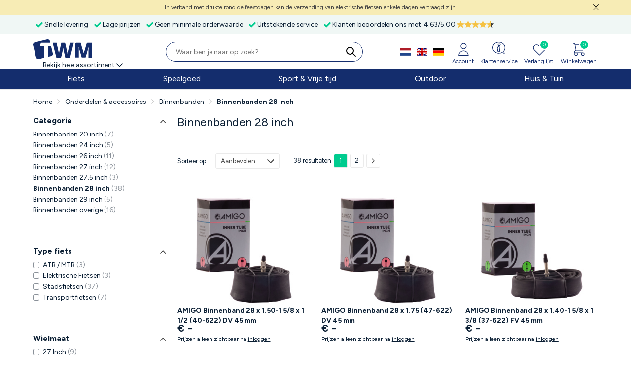

--- FILE ---
content_type: text/html; charset=UTF-8
request_url: https://www.twm-bv.com/bikes/binnenbanden/binnenbanden-28-inch/
body_size: 35621
content:
<!DOCTYPE html>
<html lang="nl">
<head>
            <script>
            'use strict';
            (function(a,b){function c(b,c,d){if('function'==typeof b[c]){var e=b[c];b[c]=function(){return!arguments[0].src||arguments[0].eCookieForce?b[c].original.apply(this,arguments):(a.eCookieBar.queue.push([c,arguments,this]),d.apply(this,arguments))},b[c].original=e}}function d(a){c(a,'insertBefore',function(a){return a}),c(a,'appendChild',function(a){return a}),c(a,'replaceChild',function(a,b){return b}),c(a,'removeChild',function(){return a})}a.eCookieBar={},a.eCookieBar.queue=[],d(b.getElementsByTagName('head')[0]),d(b.getElementsByTagName('html')[0]),a.eCookieBar.hook=d})(window,document);
        </script>
        <script async src="https://ecookie.nl/build/cookiebar/script/ab9076c208ea2ce00cdfa45f50b9f715.js"></script>
        <link href='https://fonts.googleapis.com/css?family=Figtree:n,b,i,bi' rel='stylesheet'>
    <meta http-equiv="Content-Type" content="text/html; charset=UTF-8" />
    <meta name="viewport" content="width=device-width, initial-scale=1.0, maximum-scale=1.0, minimum-scale=1.0" />
    
            <title>Binnenbanden 28 inch - TWM</title>
        <meta name="description" content="100"/>
        <meta http-equiv="imagetoolbar" content="no" />
        <meta name="robots" content="follow, index" />
    <script>
        window.test_params2 = {
            "clientid": "tom",
            "pixeltype": "pageview",
            "ref": encodeURIComponent(document.referrer),
            "domain": window.location.hostname
        };


        if (window && typeof window.mo_send === 'function')
        {
            window.mo_send(window.test_params2);
        }
        else if (typeof mo_send === 'function')
        {
            mo_send(window.test_params2);
        }
    </script>
    <link rel="preconnect" href="//fonts.googleapis.com">
    <link rel="preconnect" href="//www.google-analytics.com">
    <link rel="preconnect" href="//ajax.googleapis.com">
    <link rel="preconnect" href="//selfservice.robinhq.com">
            <link rel="preconnect" href="//www.internet-bikes.com">
            <link rel="preconnect" href="//www.internet-toys.com">
            <link rel="preconnect" href="//www.internet-sportandcasuals.com">
            <link rel="preconnect" href="//www.internet-outdoorshop.com">
            <link rel="preconnect" href="//www.internet-homeandgarden.com">
    
            <link rel="apple-touch-icon" sizes="180x180" href="https://assets.foris.shop/images/fav/apple-touch-icon.png">
        <link rel="icon" type="image/png" sizes="32x32" href="https://assets.foris.shop/images/fav/favicon-32x32.png">
        <link rel="icon" type="image/png" sizes="16x16" href="https://assets.foris.shop/images/fav/favicon-16x16.png">
        <link rel="shortcut icon" href="https://assets.foris.shop/images/fav/favicon.ico" type="image/x-icon"/>
    
    <link rel="manifest" href="/img/ico/site.webmanifest">

    <meta name="format-detection" content="telephone=no">
    <meta name="theme-color" content="#fff">

    <link rel="stylesheet" href="https://cdnjs.cloudflare.com/ajax/libs/Swiper/6.7.5/swiper-bundle.css" />
    <script>
        history.replaceState && history.replaceState(
            null, '', location.pathname + location.search.replace(/[\?&]_t=[^&]+/, '').replace(/^&/, '?')
        );
    </script>
    <script src="https://cdnjs.cloudflare.com/ajax/libs/Swiper/6.7.5/swiper-bundle.min.js" integrity="sha512-jm5exnXjOC6mBpqBG81xU+GK4ybKq28mLihDCNj2E3RkzrfW/tSGt7Uy7wRSkedl95C4cH9+9lectBCGwEcD0g==" crossorigin="anonymous" referrerpolicy="no-referrer"></script>
            <link rel="stylesheet" href="https://use.typekit.net/wxm7bao.css">
        <link href="/css/dist/style_twm.min-be790b89.css" rel="stylesheet" type="text/css"/>
                
    
    <script src="//ajax.googleapis.com/ajax/libs/webfont/1.6.26/webfont.js"></script>
    <script>
        WebFont.load({ google: { families: ['Open Sans:400,600,700,400italic,700italic', 'Bree Serif'] } });
    </script>
    <script src="//ajax.googleapis.com/ajax/libs/jquery/3.6.3/jquery.min.js"></script>
    <script src="//ajax.googleapis.com/ajax/libs/jqueryui/1.13.2/jquery-ui.min.js"></script>
    <script type="text/javascript" src="//widgets.trustedshops.com/reviews/tsSticker/tsProductStickerSummary.js"></script>
            <script src="https://selfservice.robinhq.com/external/robin/az113062.js" async="async"></script>
        <script type="text/javascript">
        var txt_fav_add = 'Toegevoegd aan wensenlijst';
        var txt_fav_del = 'Verwijderd';
        var txt_van = 'van';
        var txt_tot = 'tot';
        var base_path = '';
        var strength_text = ['zwak Wachtwoord','gemiddeld Wachtwoord','sterk Wachtwoord'];
        var uur = 'uur';
        var min_mv = 'minuten';
        var min_ev = 'minuut';
        var sec_mv = 'seconden';
        var sec_ev = 'seconde';
        var bedoel_je = 'Bedoel je';
        var siteCurrency = 'EUR';
        var naam = "";
        var emailAddress = "";
    </script>

                                <meta name="google-site-verification" content="LUV2gF5fMdA57Fd8DvHGyA59S-MyTX6sUvjdS8XBgMk" />
    <meta name="facebook-domain-verification" content="vy2qtvpij4atqeow6bqij5e78sx77m" />

                        <link rel="canonical" href="https://www.twm-bv.com/bikes/binnenbanden/binnenbanden-28-inch/" />
        
        <link rel="alternate" hreflang="x-default" href="https://www.twm-bv.com/en/bikes/tubes/inner-tube-28-inch/"/>

                    <link rel="alternate" hreflang="nl" href="https://www.twm-bv.com/binnenbanden/binnenbanden-28-inch/">
                        <link rel="alternate" hreflang="en" href="https://www.twm-bv.com/en/tubes/inner-tube-28-inch/">
                        <link rel="alternate" hreflang="de" href="https://www.twm-bv.com/de/schlauche/schlauch-28-inch/">
            
    
	    <script src="/js/sliding-menu.js"></script>
    <script type="text/javascript" src="/js/dist/scripts.all.min-c8448963.js"></script>

    <style>
        
        body  { color: #0a1e33!important; }
        .color-primary, .theme-color { color: #142d6d!important; }
        .background-primary { background-color: #142d6d!important; }
        .footer_wrapper { background-color: #142d6d; }
        .notification-badge { background-color: #00cc8f }
        .modal-fs .modal-header, .btn-blue {
            background-color: #00cc8f!important;
        }
        .border-bottom-primary { border-bottom: 6px solid #00cc8f!important; }
        .swiper-slide-thumb-active.color-border-primary, .pfoto .thumb a:hover.color-border-primary {
            border: 1px solid #00cc8f!important;
        }
        .fancybox-thumbs__list a:before { border-color: #00cc8f!important; }
        .btn-orange, .fullsubmit, .btn-login-submit {
            background-color: #f5bf42!important;
            color: #0a1e33!important;
        }
        .btn-orange:hover, .fullsubmit:hover, .btn-login-submit:hover {
            background-color: #dbab3b!important;
        }
        a:hover.continue_shopping {
            border: 2px solid #2748a8!important;
            color: #2748a8!important;
        }
        .color-hyperlink, a.toggleArrow, .footer a, a:not(.topmenu-item, .doubletap > a, .top_banner a, .btn-orange, .fullsubmit,
        .btn-login-submit, .continue_shopping, ul.usp_pdp li a, .footer_wrapper a, .wishsubmit, #topmenu>ul>li>a, #photoviewer-controls a ):hover {
            color: #142d6d!important;
        }
        .toggle_ml em { color: #0a1e33!important; }

        @media (max-width: 991.98px) {
            .breadcrumb a {
                color: #142d6d!important;
            }
        }

        .radio-info input[type=radio].color-radio-button:checked+label::after,
        input:checked+label.checkbox_label::before
        {
            background-color: #00cc8f !important;
        }
        input:checked + label.radio_label.color-radio-button::before {
            border: 5px solid #00cc8f!important;
        }
        input:checked+label.checkbox_label::before {
            border: 1px solid #00cc8f!important;
        }
        .border-hyperlink { border: 1px solid #142d6d!important; }
    </style>
    <script src="https://app.aiden.cx/webshop/build/aiden-embedded.min.js" async=""></script>
    
    <script>
        (function(w,d,t,r,u)
        {
            var f,n,i;
            w[u]=w[u]||[],f=function()
            {
                var o={ti:"187127739", enableAutoSpaTracking: true};
                o.q=w[u],w[u]=new UET(o),w[u].push("pageLoad")
            },
                n=d.createElement(t),n.src=r,n.async=1,n.onload=n.onreadystatechange=function()
            {
                var s=this.readyState;
                s&&s!=="loaded"&&s!=="complete"||(f(),n.onload=n.onreadystatechange=null)
            },
                i=d.getElementsByTagName(t)[0],i.parentNode.insertBefore(n,i)
        })
        (window,document,"script","//bat.bing.com/bat.js","uetq");
    </script>
    <script>
        window.uetq=window.uetq||[];
        window.uetq.push('set', { 'pid': {
                'em': emailAddress,
                'ph': ""
            }});
    </script>
    
</head>
<body>
            <!-- This site is converting visitors into subscribers and customers with PI marketing - https://pimarketing.optinforms.com -->
        <script>(function(d,u,ac){var s=d.createElement('script');s.type='text/javascript';s.src='https://a.omappapi.com/app/js/api.min.js';s.async=true;s.dataset.user=u;s.dataset.account=ac;d.getElementsByTagName('head')[0].appendChild(s);})(document,48724,54910);</script>
        <!-- / https://pimarketing.optinforms.com -->
        <!-- Google Tag Manager (noscript) -->
    <noscript><iframe src="//www.googletagmanager.com/ns.html?id=GTM-PL8FTQV" height="0" width="0" style="display:none;visibility:hidden"></iframe></noscript>
    <!-- End Google Tag Manager (noscript) -->
                            <script> "use strict"; eCookieBar.hook(document.body); </script>
                          <div class="top_attention_bar">
              <div class="container tab_box">
                  <a class="close" onclick="top_attention_bar_remove('top_bar_20251217')" href="javascript:void(0)"><img src="/img/icons/cross.svg" width="12" alt="close"/></a>
                  <a href="/klantenservice/verzending-en-levering/">In verband met drukte rond de feestdagen kan de verzending van elektrische fietsen enkele dagen vertraagd zijn.</a>
              </div>
          </div>
        
                <div class="header_top_box order-2 order-md-1  d-none d-md-block">
        <div class="container-fluid container-xl header_top_center clearfix">
            <div class="row">
                <ul class="col header_usp clearfix twm-container swiper-container">
                    <div class="swiper-wrapper twm-wrapper disabled">
                                                                            <li class="usp2 twm-slide swiper-slide">
                                <span>
                                    Snelle levering                                </span>
                            </li>
                                                                        <li class="usp3 twm-slide swiper-slide"><span>Lage prijzen</span></li>
                                                <li class="usp4 twm-slide swiper-slide"><span>Geen minimale orderwaarde</span></li>                        <li class="usp1 twm-slide swiper-slide"><span>Uitstekende service</span></li>                                                     <li class="twm-slide swiper-slide certified reviews-usp" style="text-align: center; width: 100%;">
                                <div class="reviews-usp-inner">
                                    <span>Klanten beoordelen ons met</span>
                                    <div class="review-aggregate clearfix">
                                        <div class="reviews-ts">
                                            <div class="number">
                                                <div class="rating" style="display: inline">
                                                    <div class="average" style="display: inline">4.63</div>/<div class="best" style="display: inline">5.00</div>
                                                </div>
                                            </div>
                                            <div class="star-rating-ts" style="margin-left: 3px;">
                                                <div class="color" style="width: 70.376px;"></div>
                                            </div>
                                        </div>
                                    </div>
                                </div>
                            </li>
                                            </div>
                </ul>
                            </div>
        </div>
    </div>
            <div class="menu_overlay"></div>
    <div class="sticky_header" id="sticky_header" style="display: flex; flex-direction: column;">
        <div class="shops_menu_overlay bestelzuil-hidden"></div>
        <div class="d-none d-lg-block container-fluid container-xl shops_box twm-box">
                        <div class="shops" style="top:  35px">
                <a class="d-flex align-items-center color-hyperlink bestelzuil-hidden" href="/">
                    Bekijk hele assortiment                    <svg xmlns="http://www.w3.org/2000/svg" fill="none" style="height: 1.2rem; width: 1.2rem;" viewBox="0 0 24 24" stroke="currentColor">
                        <path stroke-linecap="round" stroke-linejoin="round" stroke-width="2" d="M19 9l-7 7-7-7" />
                    </svg>
                </a>
                
<ul class="shops_menu">

    
    <li>
        <a href="javascript:void(0)"><strong>Fiets</strong></span></a>

        <div class="shop_box clearfix">

            <ul><li class="header"><a href="/bikes/fietsen/">Fietsen</a></li><li><a href="/bikes/bmx-fietsen/">BMX fietsen</a></li><li><a href="/bikes/elektrische-fietsen/">Elektrische fietsen</a></li><li><a href="/bikes/fietskarren/">Fietskarren</a></li><li><a href="/bikes/kinderfietsen/">Kinderfietsen</a></li><li><a href="/bikes/loopfietsen/">Loopfietsen</a></li><li><a href="/bikes/mountainbikes/">Mountainbikes</a></li><li><a href="/bikes/omafietsen/">Omafietsen</a></li><li><a href="/bikes/rijdend-speelgoed/">Rijdend Speelgoed</a></li><li><a href="/bikes/stadsfietsen/">Stadsfietsen</a></li><li><a href="/bikes/toerfietsen/">Toerfietsen</a></li><li><a href="/bikes/transportfietsen/">Transportfietsen</a></li><li><a href="/bikes/vouwfietsen/">Vouwfietsen</a></li></ul><ul><li class="header"><a href="/bikes/onderdelen/">Onderdelen &amp; Accessoires</a></li><li><a href="/bikes/assen-naven/">Assen & naven</a></li><li><a href="/bikes/bagagedragers/">Bagagedragers</a></li><li><a href="/bikes/balhoofden/">Balhoofden</a></li><li><a href="/bikes/binnenbanden/">Binnenbanden</a></li><li><a href="/bikes/buitenbanden/">Buitenbanden</a></li><li><a href="/bikes/cassettes/">Cassettes</a></li><li><a href="/bikes/crankstellen-trapassen/">Crankstellen & trapassen</a></li><li><a href="/bikes/elektrische-fietsaccessoires/">Elektrische fietsaccessoires</a></li><li><a href="/bikes/fietsendragers/">Fietsendragers</a></li><li><a href="/bikes/fietsenrekken/">Fietsenrekken</a></li><li><a href="/bikes/fietsgereedschap/">Fietsgereedschap</a></li><li><a href="/bikes/fietshelmen/">Fietshelmen</a></li><li><a href="/bikes/fietskaraccessoires/">Fietskaraccessoires</a></li><li><a href="/bikes/fietsmanden/">Fietsmanden</a></li><li><a href="/bikes/fietspompen/">Fietspompen</a></li><li><a href="/bikes/fietsslot/">Fietssloten</a></li><li><a href="/bikes/fietsstandaarden/">Fietsstandaarden</a></li><li><a href="/bikes/fietstassen/">Fietstassen</a></li><li><a href="/bikes/fietsverlichting/">Fietsverlichting</a></li><li><a href="/bikes/fietszitjes/">Fietszitjes</a></li></ul><ul><li class="header">&nbsp;</li><li><a href="/bikes/handvatten/">Handvatten & stuurlinten</a></li><li><a href="/bikes/jasbeschermers/">Jasbeschermers</a></li><li><a href="/bikes/fietsketting/">Kettingen</a></li><li><a href="/bikes/kettingkasten/">Kettingkasten</a></li><li><a href="/bikes/kinderfietsaccessoires/">Kinderfietsaccessoires</a></li><li><a href="/bikes/onderhoudsmiddelen/">Onderhoudsmiddelen</a></li><li><a href="/bikes/fietspedalen/">Pedalen</a></li><li><a href="/bikes/remmen/">Remmen</a></li><li><a href="/bikes/snelbinders/">Snelbinders</a></li><li><a href="/bikes/spaken/">Spaken</a></li><li><a href="/bikes/spatborden/">Spatborden</a></li><li><a href="/bikes/fietssturen/">Sturen</a></li><li><a href="/bikes/stuurpennen/">Stuurpennen</a></li><li><a href="/bikes/veiligheid/">Veiligheid</a></li><li><a href="/bikes/versnellingen/">Versnellingen</a></li><li><a href="/bikes/voordragers/">Voordragers</a></li><li><a href="/bikes/voorvorken/">Voorvorken</a></li><li><a href="/bikes/wielen-velgen/">Wielen & velgen</a></li><li><a href="/bikes/zadelpennen/">Zadelpennen</a></li><li><a href="/bikes/fietszadels/">Zadels</a></li></ul>


    <ul class="shop_menu_merken">
        <li class="header">
            <a href="/merken/">Merken</a>
        </li>
                    <li>
                <a href="/merken/?ae-merk=amigo">AMIGO</a>
            </li>
                    <li>
                <a href="/merken/?ae-merk=axa">AXA</a>
            </li>
                    <li>
                <a href="/merken/?ae-merk=basil">Basil</a>
            </li>
                    <li>
                <a href="/merken/?ae-merk=chrisson">Chrisson</a>
            </li>
                    <li>
                <a href="/merken/?ae-merk=m-wave">M-Wave</a>
            </li>
                    <li>
                <a href="/merken/?ae-merk=minerva">Minerva</a>
            </li>
                    <li>
                <a href="/merken/?ae-merk=popal">Popal</a>
            </li>
                    <li>
                <a href="/merken/?ae-merk=rucanor">Rucanor</a>
            </li>
                    <li>
                <a href="/merken/?ae-merk=schwalbe">Schwalbe</a>
            </li>
                    <li>
                <a href="/merken/?ae-merk=shimano">Shimano</a>
            </li>
                    <li>
                <a href="/merken/?ae-merk=volare">Volare</a>
            </li>
            </ul>


    </div>

    </li>


    <li>
        <a href="javascript:void(0)"><strong>Speelgoed</strong></span></a>

        <div class="shop_box clearfix">

            <ul><li class="header"><a href="/toys/speelgoed/">Speelgoed</a></li></ul>


    <ul class="shop_menu_merken">
        <li class="header">
            <a href="/merken/">Merken</a>
        </li>
                    <li>
                <a href="/merken/?ae-merk=disney">Disney</a>
            </li>
                    <li>
                <a href="/merken/?ae-merk=nickelodeon">Nickelodeon</a>
            </li>
                    <li>
                <a href="/merken/?ae-merk=paradiso-toys">Paradiso Toys</a>
            </li>
                    <li>
                <a href="/merken/?ae-merk=rolly-toys">Rolly Toys</a>
            </li>
            </ul>


    </div>

    </li>


    <li>
        <a href="javascript:void(0)"><strong>Sport & Vrije tijd</strong></span></a>

        <div class="shop_box clearfix">

            <ul><li class="header"><a href="/sportandcasuals/sport/">Sport</a></li><ul><li class="header"><a href="/sportandcasuals//"></a></li></ul>


    <ul class="shop_menu_merken">
        <li class="header">
            <a href="/merken/">Merken</a>
        </li>
                    <li>
                <a href="/merken/?ae-merk=adidas">adidas</a>
            </li>
                    <li>
                <a href="/merken/?ae-merk=nike">Nike</a>
            </li>
                    <li>
                <a href="/merken/?ae-merk=papillon">Papillon</a>
            </li>
                    <li>
                <a href="/merken/?ae-merk=puma">Puma</a>
            </li>
            </ul>


    </div>

    </li>


    <li>
        <a href="javascript:void(0)"><strong>Outdoor</strong></span></a>

        <div class="shop_box clearfix">

            <ul><li class="header"><a href="/outdoorshop/outdoor/">Outdoor</a></li><ul><li class="header"><a href="/outdoorshop//"></a></li><li class="header"><a href="/outdoorshop//"></a></li><ul><li class="header"><a href="/outdoorshop//"></a></li></ul>


    <ul class="shop_menu_merken">
        <li class="header">
            <a href="/merken/">Merken</a>
        </li>
                    <li>
                <a href="/merken/?ae-merk=bresser">Bresser</a>
            </li>
                    <li>
                <a href="/merken/?ae-merk=carpoint">Carpoint</a>
            </li>
                    <li>
                <a href="/merken/?ae-merk=eurotrail">Eurotrail</a>
            </li>
                    <li>
                <a href="/merken/?ae-merk=proplus">ProPlus</a>
            </li>
                    <li>
                <a href="/merken/?ae-merk=regatta">Regatta</a>
            </li>
            </ul>


    </div>

    </li>


    <li>
        <a href="javascript:void(0)"><strong>Huis & Tuin</strong></span></a>

        <div class="shop_box clearfix">

            <ul><li class="header"><a href="/homeandgarden/wonen-koken/">Wonen & Koken</a></li><li><a href="/homeandgarden/wonen-koken/keuken/">Keuken</a></li></ul><ul><li class="header"><a href="/homeandgarden//"></a></li></ul>


    </div>

    </li>


<li></li>

</ul>
            </div>
                    </div>
                <div class="sticky_box header order-1 order-md-2 shadow">
            <div class="container-fluid container-xl header_center">
                <div class="row align-items-center justify-content-between navbar-light">
                    <button type="button" class="col-auto d-lg-none navbar-toggler ms-1 me-1 border-0" style="line-height: 0;" data-bs-toggle="modal" data-bs-target="#nav-modal">
                        <span class="navbar-toggler-icon" style="width: 1em; height: 1em"></span>
                        <img src="/img/icons/navbar-icon.svg" width="20px" alt="navbar icon"/>
                        <span class="d-block" style="font-size: 10px; line-height: 10px; color: #444; padding-left: 18px;">Menu</span>
                    </button>
                    <div class="col col-lg-auto d-inline-flex align-items-center justify-content-center logo-container logo_shops pe-0 pe-md-3" style="margin-bottom: 10px;">
                        <a class="logo d-inline-flex"
                            href="https://www.twm-bv.com/">
                                                            <div class="header-logo-foris header-logo-title header-logo-foris-image" style="">
                                    <img width="120" height="40" src="https://assets.foris.shop/images/shop-logos/updated/internet-twm.svg" alt="Logo TWM" border="0" />
                                </div>
                                                                                    </a>
                    </div>

                    
                                                    <div class="col-auto d-none d-md-block order-lg-1 language-switch-flags" style="margin-bottom: 10px">
                                <a href="/bikes/binnenbanden/binnenbanden-28-inch/"><img width="21" height="16" src="/img/icons/flag_nl.svg" alt="NL"/></a>
                                <a href="/en/bikes/tubes/inner-tube-28-inch/"><img width="21" height="16" src="/img/icons/flag_en.svg" alt="EN"/></a>
                                <a href="/de/bikes/schlauche/schlauch-28-inch/"><img width="21" height="16" src="/img/icons/flag_de.svg" alt="DE"/></a>
                            </div>
                        
                        <div class="col-auto order-lg-1 account_cart" style="margin-bottom: 10px;">
                            <div class="row g-0 font-size-12 text-center" style="margin-top: 3px">
                                                                    <div class="col-auto d-md-none align-self-center" style="margin-right: 8px;">
                                        <a href="#languageswitch" data-bs-toggle="modal" data-bs-target="#languageswitch" data-bs-dismiss="modal">
                                            <img width="21" height="16" src="/img/icons/flag_nl.svg" alt="nl"/>
                                        </a>
                                    </div>
                                
                                <div class="col-auto cart_toplink" style="margin-right: 13px;">
                                                                            <a class="d-block top_account fancybox" href="#login" id="link_acc">
                                            <svg xmlns="http://www.w3.org/2000/svg" class="theme-color" fill="none" viewBox="0 0 22 22" stroke="currentColor" height="30">
                                                <path stroke-linecap="round" stroke-linejoin="round" stroke-width="1" d="M16 7a4 4 0 11-8 0 4 4 0 018 0zM12 14a7 7 0 00-7 7h14a7 7 0 00-7-7z" />
                                            </svg>
                                            <div class="d-none d-md-block mt-1 theme-color">Account</div>
                                        </a>
                                                                    </div>

                                                                    <div class="col-auto d-none d-md-block customer_service_parent" style="margin-right: 13px;">
                                        <a class="d-block top_customer_service" href="/klantenservice">
                                            <img height="26" src="/img/icons/header/customer-service.svg" alt="customer-service" />
                                            <div class="d-none d-md-block mt-2 theme-color">Klantenservice</div>
                                        </a>
                                    </div>
                                
                                <div class="col-auto wishlist_button" style="margin-right: 16px;">
                                    <a class="top_wishlist underline-none" href="/wensenlijst/">
                                        <div class="notification-badge items update twm">0</div>
                                        <svg xmlns="http://www.w3.org/2000/svg" class="theme-color" fill="none" viewBox="0 0 22 22" stroke="currentColor" height="30">
                                            <path stroke-linecap="round" stroke-linejoin="round" stroke-width="1" d="M4.318 6.318a4.5 4.5 0 000 6.364L12 20.364l7.682-7.682a4.5 4.5 0 00-6.364-6.364L12 7.636l-1.318-1.318a4.5 4.5 0 00-6.364 0z" />
                                        </svg>
                                        <div class="d-none d-md-block mt-1 theme-color">Verlanglijst</div>
                                    </a>
                                </div>


                                <div class="col-auto" style="margin-right: 3px">
                                                                        <a class="top_cart fancybox underline-none" href="#login" id="link_acc">
                                                                                    <div class="items fader"></div>
                                            <div class="notification-badge items update twm">0</div>
                                            <svg xmlns="http://www.w3.org/2000/svg" class="theme-color" fill="none" viewBox="0 0 22 22" stroke="currentColor" height="30">
                                                <path stroke-linecap="round" stroke-linejoin="round" stroke-width="1" d="M3 3h2l.4 2M7 13h10l4-8H5.4M7 13L5.4 5M7 13l-2.293 2.293c-.63.63-.184 1.707.707 1.707H17m0 0a2 2 0 100 4 2 2 0 000-4zm-8 2a2 2 0 11-4 0 2 2 0 014 0z" />
                                            </svg>
                                            <div class="d-none d-md-block mt-1 theme-color">Winkelwagen</div>
                                        </a>
                                </div>

                            </div>
                        </div>
                    
                    <div class="col-12 col-lg searchbox" style="margin-bottom: 10px">
                        <form class="searchform" method="GET" name="zoekform" id="searchform" action="/zoeken/">
                            <button type="submit" class="submitknop color-hyperlink" aria-label="search">
                                <span>
                                    <svg id="search-bar-icon" xmlns="http://www.w3.org/2000/svg" style="width: 1.5rem; height: 1.5rem; margin-right: 0.5rem;" fill="none" viewBox="0 0 24 24" stroke="currentColor">
                                        <path stroke-linecap="round" stroke-linejoin="round" stroke-width="2" d="M21 21l-6-6m2-5a7 7 0 11-14 0 7 7 0 0114 0z" />
                                    </svg>
                                </span>
                            </button>
                            <input class="search search-input border-hyperlink" placeholder="Waar ben je naar op zoek?" type="text" name="search" id="search" value="" />
                        </form>
                    </div>
                </div>
            </div>

            <div id="search-fullpage-overlay" class="search-fullpage-overlay">
                <div class="d-flex align-items-center p-2">
                    <div>
                        <button id="search-fullpage-overlay-close" type="button" class="d-flex close submitknop color-hyperlink" style="opacity: inherit;">
                            <svg xmlns="http://www.w3.org/2000/svg" style="width: 2rem; height: 2rem;" fill="none" viewBox="0 0 24 24" stroke="currentColor">
                                <path stroke-linecap="round" stroke-linejoin="round" stroke-width="2" d="M15 19l-7-7 7-7" />
                            </svg>
                        </button>
                    </div>

                    <div class="flex-grow-1">
                        <input type="text" id="zoek-form-value"
                               data-button="top" name="search"
                               class="form-control search search-input search-input-top border-hyperlink"
                               placeholder="Waar ben je naar op zoek?"
                               autocomplete="off"
                        >
                        <a class="search-button search-button-top color-hyperlink" data-button="top" id="zoek-form-submit">
                            <span>
                                <svg id="search-bar-icon" xmlns="http://www.w3.org/2000/svg" style="width: 1.5rem; height: 1.5rem; margin-top: 0.2rem;" fill="none" viewBox="0 0 24 24" stroke="currentColor">
                                    <path stroke-linecap="round" stroke-linejoin="round" stroke-width="2" d="M21 21l-6-6m2-5a7 7 0 11-14 0 7 7 0 0114 0z" />
                                </svg>
                            </span>
                        </a>
                    </div>
                </div>
            </div>
        </div>
    </div>

<div class="topmenu d-none d-lg-block background-primary" style="z-index: 3; margin-top: 0;">
    <div id="topmenu" class="container">
        <ul>
			                <li>
                    <a class="topmenu-item" href="javascript:void(0)">Fiets</a>
                    <div>
                        <div class="container clearfix col3">
                            <ul>
								
                                    <li class="menu-header">
                                        <a href="https://www.twm-bv.com/bikes/fietsen/"><strong>Fietsen</strong></a>
                                    </li>

									                                                <li>
                                                    <a href="https://www.twm-bv.com/bikes/bmx-fietsen/">BMX fietsen</a>
                                                </li>
												                                                <li>
                                                    <a href="https://www.twm-bv.com/bikes/elektrische-fietsen/">Elektrische fietsen</a>
                                                </li>
												                                                <li>
                                                    <a href="https://www.twm-bv.com/bikes/fietskarren/">Fietskarren</a>
                                                </li>
												                                                <li>
                                                    <a href="https://www.twm-bv.com/bikes/kinderfietsen/">Kinderfietsen</a>
                                                </li>
												                                                <li>
                                                    <a href="https://www.twm-bv.com/bikes/loopfietsen/">Loopfietsen</a>
                                                </li>
												                                                <li>
                                                    <a href="https://www.twm-bv.com/bikes/mountainbikes/">Mountainbikes</a>
                                                </li>
												</ul><ul><li>&nbsp;</li>                                                <li>
                                                    <a href="https://www.twm-bv.com/bikes/omafietsen/">Omafietsen</a>
                                                </li>
												                                                <li>
                                                    <a href="https://www.twm-bv.com/bikes/rijdend-speelgoed/">Rijdend Speelgoed</a>
                                                </li>
												                                                <li>
                                                    <a href="https://www.twm-bv.com/bikes/stadsfietsen/">Stadsfietsen</a>
                                                </li>
												                                                <li>
                                                    <a href="https://www.twm-bv.com/bikes/toerfietsen/">Toerfietsen</a>
                                                </li>
												                                                <li>
                                                    <a href="https://www.twm-bv.com/bikes/transportfietsen/">Transportfietsen</a>
                                                </li>
												                                                <li>
                                                    <a href="https://www.twm-bv.com/bikes/vouwfietsen/">Vouwfietsen</a>
                                                </li>
												</ul><ul>
                                    <li class="menu-header">
                                        <a href="https://www.twm-bv.com/bikes/onderdelen/"><strong>Onderdelen &amp; Accessoires</strong></a>
                                    </li>

									                                                <li>
                                                    <a href="https://www.twm-bv.com/bikes/assen-naven/">Assen & naven</a>
                                                </li>
												                                                <li>
                                                    <a href="https://www.twm-bv.com/bikes/bagagedragers/">Bagagedragers</a>
                                                </li>
												                                                <li>
                                                    <a href="https://www.twm-bv.com/bikes/balhoofden/">Balhoofden</a>
                                                </li>
												                                                <li>
                                                    <a href="https://www.twm-bv.com/bikes/binnenbanden/">Binnenbanden</a>
                                                </li>
												                                                <li>
                                                    <a href="https://www.twm-bv.com/bikes/buitenbanden/">Buitenbanden</a>
                                                </li>
												                                                <li>
                                                    <a href="https://www.twm-bv.com/bikes/cassettes/">Cassettes</a>
                                                </li>
												                                                <li>
                                                    <a href="https://www.twm-bv.com/bikes/crankstellen-trapassen/">Crankstellen & trapassen</a>
                                                </li>
												                                                <li>
                                                    <a href="https://www.twm-bv.com/bikes/elektrische-fietsaccessoires/">Elektrische fietsaccessoires</a>
                                                </li>
												                                                <li>
                                                    <a href="https://www.twm-bv.com/bikes/fietsendragers/">Fietsendragers</a>
                                                </li>
												                                                <li>
                                                    <a href="https://www.twm-bv.com/bikes/fietsenrekken/">Fietsenrekken</a>
                                                </li>
												                                                <li>
                                                    <a href="https://www.twm-bv.com/bikes/fietsgereedschap/">Fietsgereedschap</a>
                                                </li>
												                                                <li>
                                                    <a href="https://www.twm-bv.com/bikes/fietshelmen/">Fietshelmen</a>
                                                </li>
												                                                <li>
                                                    <a href="https://www.twm-bv.com/bikes/fietskaraccessoires/">Fietskaraccessoires</a>
                                                </li>
												                                                <li>
                                                    <a href="https://www.twm-bv.com/bikes/fietsmanden/">Fietsmanden</a>
                                                </li>
												</ul><ul><li>&nbsp;</li>                                                <li>
                                                    <a href="https://www.twm-bv.com/bikes/fietspompen/">Fietspompen</a>
                                                </li>
												                                                <li>
                                                    <a href="https://www.twm-bv.com/bikes/fietsslot/">Fietssloten</a>
                                                </li>
												                                                <li>
                                                    <a href="https://www.twm-bv.com/bikes/fietsstandaarden/">Fietsstandaarden</a>
                                                </li>
												                                                <li>
                                                    <a href="https://www.twm-bv.com/bikes/fietstassen/">Fietstassen</a>
                                                </li>
												                                                <li>
                                                    <a href="https://www.twm-bv.com/bikes/fietsverlichting/">Fietsverlichting</a>
                                                </li>
												                                                <li>
                                                    <a href="https://www.twm-bv.com/bikes/fietszitjes/">Fietszitjes</a>
                                                </li>
												                                                <li>
                                                    <a href="https://www.twm-bv.com/bikes/handvatten/">Handvatten & stuurlinten</a>
                                                </li>
												                                                <li>
                                                    <a href="https://www.twm-bv.com/bikes/jasbeschermers/">Jasbeschermers</a>
                                                </li>
												                                                <li>
                                                    <a href="https://www.twm-bv.com/bikes/fietsketting/">Kettingen</a>
                                                </li>
												                                                <li>
                                                    <a href="https://www.twm-bv.com/bikes/kettingkasten/">Kettingkasten</a>
                                                </li>
												                                                <li>
                                                    <a href="https://www.twm-bv.com/bikes/kinderfietsaccessoires/">Kinderfietsaccessoires</a>
                                                </li>
												                                                <li>
                                                    <a href="https://www.twm-bv.com/bikes/onderhoudsmiddelen/">Onderhoudsmiddelen</a>
                                                </li>
												                                                <li>
                                                    <a href="https://www.twm-bv.com/bikes/fietspedalen/">Pedalen</a>
                                                </li>
												                                                <li>
                                                    <a href="https://www.twm-bv.com/bikes/remmen/">Remmen</a>
                                                </li>
												</ul><ul><li>&nbsp;</li>                                                <li>
                                                    <a href="https://www.twm-bv.com/bikes/snelbinders/">Snelbinders</a>
                                                </li>
												                                                <li>
                                                    <a href="https://www.twm-bv.com/bikes/spaken/">Spaken</a>
                                                </li>
												                                                <li>
                                                    <a href="https://www.twm-bv.com/bikes/spatborden/">Spatborden</a>
                                                </li>
												                                                <li>
                                                    <a href="https://www.twm-bv.com/bikes/fietssturen/">Sturen</a>
                                                </li>
												                                                <li>
                                                    <a href="https://www.twm-bv.com/bikes/stuurpennen/">Stuurpennen</a>
                                                </li>
												                                                <li>
                                                    <a href="https://www.twm-bv.com/bikes/veiligheid/">Veiligheid</a>
                                                </li>
												                                                <li>
                                                    <a href="https://www.twm-bv.com/bikes/versnellingen/">Versnellingen</a>
                                                </li>
												                                                <li>
                                                    <a href="https://www.twm-bv.com/bikes/voordragers/">Voordragers</a>
                                                </li>
												                                                <li>
                                                    <a href="https://www.twm-bv.com/bikes/voorvorken/">Voorvorken</a>
                                                </li>
												                                                <li>
                                                    <a href="https://www.twm-bv.com/bikes/wielen-velgen/">Wielen & velgen</a>
                                                </li>
												                                                <li>
                                                    <a href="https://www.twm-bv.com/bikes/zadelpennen/">Zadelpennen</a>
                                                </li>
												                                                <li>
                                                    <a href="https://www.twm-bv.com/bikes/fietszadels/">Zadels</a>
                                                </li>
												                            </ul>
                        </div>
                    </div>
                </li>
				                <li>
                    <a class="topmenu-item" href="javascript:void(0)">Speelgoed</a>
                    <div>
                        <div class="container clearfix col3">
                            <ul>
								
                                    <li class="menu-header">
                                        <a href="https://www.twm-bv.com/toys/speelgoed/"><strong>Speelgoed</strong></a>
                                    </li>

									                            </ul>
                        </div>
                    </div>
                </li>
				                <li>
                    <a class="topmenu-item" href="javascript:void(0)">Sport & Vrije tijd</a>
                    <div>
                        <div class="container clearfix col3">
                            <ul>
								
                                    <li class="menu-header">
                                        <a href="https://www.twm-bv.com/sportandcasuals/sport/"><strong>Sport</strong></a>
                                    </li>

									</ul><ul>
                                    <li class="menu-header">
                                        <a href="https://www.twm-bv.com/sportandcasuals//"><strong></strong></a>
                                    </li>

									                            </ul>
                        </div>
                    </div>
                </li>
				                <li>
                    <a class="topmenu-item" href="javascript:void(0)">Outdoor</a>
                    <div>
                        <div class="container clearfix col3">
                            <ul>
								
                                    <li class="menu-header">
                                        <a href="https://www.twm-bv.com/outdoorshop/outdoor/"><strong>Outdoor</strong></a>
                                    </li>

									</ul><ul>
                                    <li class="menu-header">
                                        <a href="https://www.twm-bv.com/outdoorshop//"><strong></strong></a>
                                    </li>

									</ul><ul>
                                    <li class="menu-header">
                                        <a href="https://www.twm-bv.com/outdoorshop//"><strong></strong></a>
                                    </li>

									</ul><ul>
                                    <li class="menu-header">
                                        <a href="https://www.twm-bv.com/outdoorshop//"><strong></strong></a>
                                    </li>

									                            </ul>
                        </div>
                    </div>
                </li>
				                <li>
                    <a class="topmenu-item" href="javascript:void(0)">Huis & Tuin</a>
                    <div>
                        <div class="container clearfix col3">
                            <ul>
								
                                    <li class="menu-header">
                                        <a href="https://www.twm-bv.com/homeandgarden/wonen-koken/"><strong>Wonen & Koken</strong></a>
                                    </li>

									                                                    <li>
                                                        <a href="https://www.twm-bv.com/homeandgarden/wonen-koken/keuken/">
															Keuken                                                        </a>
                                                    </li>
													</ul><ul>
                                    <li class="menu-header">
                                        <a href="https://www.twm-bv.com/homeandgarden//"><strong></strong></a>
                                    </li>

									                            </ul>
                        </div>
                    </div>
                </li>
				        </ul>
    </div>
</div>

<div id="nav-modal" class="d-lg-none modal modal-fs left fade" role="dialog">
    <div class="modal-dialog" role="document">
        <div class="modal-content">
            <div class="modal-header">
                <h4 class="modal-title">Menu</h4>
                <button type="button" class="close" data-dismiss="modal" aria-label="Close">
                    <span aria-hidden="true">&times;</span>
                </button>
            </div>
            <div class="modal-body p-0">
                <div id="mobile_menu">
                <ul>
                                            <li>
                            <a style="cursor: default" href="javascript:void(0)">Fiets</a>
                                    <ul>
                                        
                                            <li class="menu-header">
                                                <a href="https://www.twm-bv.com/bikes/fietsen/"><strong>Fietsen</strong></a>
                                                <ul>

                                                                                                    <li>
                                                                                                                            <a href="https://www.twm-bv.com/bikes/fietsen/bmx-fietsen/">
                                                                    BMX fietsen                                                                </a>
                                                                                                                    </li>
                                                                                                                <li>
                                                                                                                            <a href="https://www.twm-bv.com/bikes/fietsen/elektrische-fietsen/">
                                                                    Elektrische fietsen                                                                </a>
                                                                                                                    </li>
                                                                                                                <li>
                                                                                                                            <a href="https://www.twm-bv.com/bikes/fietsen/fietskarren/">
                                                                    Fietskarren                                                                </a>
                                                                                                                    </li>
                                                                                                                <li>
                                                                                                                            <a href="https://www.twm-bv.com/bikes/fietsen/kinderfietsen/">
                                                                    Kinderfietsen                                                                </a>
                                                                                                                    </li>
                                                                                                                <li>
                                                                                                                            <a href="https://www.twm-bv.com/bikes/fietsen/loopfietsen/">
                                                                    Loopfietsen                                                                </a>
                                                                                                                    </li>
                                                                                                                <li>
                                                                                                                            <a href="https://www.twm-bv.com/bikes/fietsen/mountainbikes/">
                                                                    Mountainbikes                                                                </a>
                                                                                                                    </li>
                                                                                                                <li>
                                                                                                                            <a href="https://www.twm-bv.com/bikes/fietsen/omafietsen/">
                                                                    Omafietsen                                                                </a>
                                                                                                                    </li>
                                                                                                                <li>
                                                                                                                            <a href="https://www.twm-bv.com/bikes/fietsen/rijdend-speelgoed/">
                                                                    Rijdend Speelgoed                                                                </a>
                                                                                                                    </li>
                                                                                                                <li>
                                                                                                                            <a href="https://www.twm-bv.com/bikes/fietsen/stadsfietsen/">
                                                                    Stadsfietsen                                                                </a>
                                                                                                                    </li>
                                                                                                                <li>
                                                                                                                            <a href="https://www.twm-bv.com/bikes/fietsen/toerfietsen/">
                                                                    Toerfietsen                                                                </a>
                                                                                                                    </li>
                                                                                                                <li>
                                                                                                                            <a href="https://www.twm-bv.com/bikes/fietsen/transportfietsen/">
                                                                    Transportfietsen                                                                </a>
                                                                                                                    </li>
                                                                                                                <li>
                                                                                                                            <a href="https://www.twm-bv.com/bikes/fietsen/vouwfietsen/">
                                                                    Vouwfietsen                                                                </a>
                                                                                                                    </li>
                                                                                                        </ul>
                                            </li>
                                        
                                            <li class="menu-header">
                                                <a href="https://www.twm-bv.com/bikes/onderdelen/"><strong>Onderdelen &amp; Accessoires</strong></a>
                                                <ul>

                                                                                                    <li>
                                                                                                                            <a href="https://www.twm-bv.com/bikes/onderdelen/assen-naven/">
                                                                    Assen & naven                                                                </a>
                                                                                                                    </li>
                                                                                                                <li>
                                                                                                                            <a href="https://www.twm-bv.com/bikes/onderdelen/bagagedragers/">
                                                                    Bagagedragers                                                                </a>
                                                                                                                    </li>
                                                                                                                <li>
                                                                                                                            <a href="https://www.twm-bv.com/bikes/onderdelen/balhoofden/">
                                                                    Balhoofden                                                                </a>
                                                                                                                    </li>
                                                                                                                <li>
                                                                                                                            <a href="https://www.twm-bv.com/bikes/onderdelen/binnenbanden/">
                                                                    Binnenbanden                                                                </a>
                                                                                                                    </li>
                                                                                                                <li>
                                                                                                                            <a href="https://www.twm-bv.com/bikes/onderdelen/buitenbanden/">
                                                                    Buitenbanden                                                                </a>
                                                                                                                    </li>
                                                                                                                <li>
                                                                                                                            <a href="https://www.twm-bv.com/bikes/onderdelen/cassettes/">
                                                                    Cassettes                                                                </a>
                                                                                                                    </li>
                                                                                                                <li>
                                                                                                                            <a href="https://www.twm-bv.com/bikes/onderdelen/crankstellen-trapassen/">
                                                                    Crankstellen & trapassen                                                                </a>
                                                                                                                    </li>
                                                                                                                <li>
                                                                                                                            <a href="https://www.twm-bv.com/bikes/onderdelen/elektrische-fietsaccessoires/">
                                                                    Elektrische fietsaccessoires                                                                </a>
                                                                                                                    </li>
                                                                                                                <li>
                                                                                                                            <a href="https://www.twm-bv.com/bikes/onderdelen/fietsendragers/">
                                                                    Fietsendragers                                                                </a>
                                                                                                                    </li>
                                                                                                                <li>
                                                                                                                            <a href="https://www.twm-bv.com/bikes/onderdelen/fietsenrekken/">
                                                                    Fietsenrekken                                                                </a>
                                                                                                                    </li>
                                                                                                                <li>
                                                                                                                            <a href="https://www.twm-bv.com/bikes/onderdelen/fietsgereedschap/">
                                                                    Fietsgereedschap                                                                </a>
                                                                                                                    </li>
                                                                                                                <li>
                                                                                                                            <a href="https://www.twm-bv.com/bikes/onderdelen/fietshelmen/">
                                                                    Fietshelmen                                                                </a>
                                                                                                                    </li>
                                                                                                                <li>
                                                                                                                            <a href="https://www.twm-bv.com/bikes/onderdelen/fietskaraccessoires/">
                                                                    Fietskaraccessoires                                                                </a>
                                                                                                                    </li>
                                                                                                                <li>
                                                                                                                            <a href="https://www.twm-bv.com/bikes/onderdelen/fietsmanden/">
                                                                    Fietsmanden                                                                </a>
                                                                                                                    </li>
                                                                                                                <li>
                                                                                                                            <a href="https://www.twm-bv.com/bikes/onderdelen/fietspompen/">
                                                                    Fietspompen                                                                </a>
                                                                                                                    </li>
                                                                                                                <li>
                                                                                                                            <a href="https://www.twm-bv.com/bikes/onderdelen/fietsslot/">
                                                                    Fietssloten                                                                </a>
                                                                                                                    </li>
                                                                                                                <li>
                                                                                                                            <a href="https://www.twm-bv.com/bikes/onderdelen/fietsstandaarden/">
                                                                    Fietsstandaarden                                                                </a>
                                                                                                                    </li>
                                                                                                                <li>
                                                                                                                            <a href="https://www.twm-bv.com/bikes/onderdelen/fietstassen/">
                                                                    Fietstassen                                                                </a>
                                                                                                                    </li>
                                                                                                                <li>
                                                                                                                            <a href="https://www.twm-bv.com/bikes/onderdelen/fietsverlichting/">
                                                                    Fietsverlichting                                                                </a>
                                                                                                                    </li>
                                                                                                                <li>
                                                                                                                            <a href="https://www.twm-bv.com/bikes/onderdelen/fietszitjes/">
                                                                    Fietszitjes                                                                </a>
                                                                                                                    </li>
                                                                                                                <li>
                                                                                                                            <a href="https://www.twm-bv.com/bikes/onderdelen/handvatten/">
                                                                    Handvatten & stuurlinten                                                                </a>
                                                                                                                    </li>
                                                                                                                <li>
                                                                                                                            <a href="https://www.twm-bv.com/bikes/onderdelen/jasbeschermers/">
                                                                    Jasbeschermers                                                                </a>
                                                                                                                    </li>
                                                                                                                <li>
                                                                                                                            <a href="https://www.twm-bv.com/bikes/onderdelen/fietsketting/">
                                                                    Kettingen                                                                </a>
                                                                                                                    </li>
                                                                                                                <li>
                                                                                                                            <a href="https://www.twm-bv.com/bikes/onderdelen/kettingkasten/">
                                                                    Kettingkasten                                                                </a>
                                                                                                                    </li>
                                                                                                                <li>
                                                                                                                            <a href="https://www.twm-bv.com/bikes/onderdelen/kinderfietsaccessoires/">
                                                                    Kinderfietsaccessoires                                                                </a>
                                                                                                                    </li>
                                                                                                                <li>
                                                                                                                            <a href="https://www.twm-bv.com/bikes/onderdelen/onderhoudsmiddelen/">
                                                                    Onderhoudsmiddelen                                                                </a>
                                                                                                                    </li>
                                                                                                                <li>
                                                                                                                            <a href="https://www.twm-bv.com/bikes/onderdelen/fietspedalen/">
                                                                    Pedalen                                                                </a>
                                                                                                                    </li>
                                                                                                                <li>
                                                                                                                            <a href="https://www.twm-bv.com/bikes/onderdelen/remmen/">
                                                                    Remmen                                                                </a>
                                                                                                                    </li>
                                                                                                                <li>
                                                                                                                            <a href="https://www.twm-bv.com/bikes/onderdelen/snelbinders/">
                                                                    Snelbinders                                                                </a>
                                                                                                                    </li>
                                                                                                                <li>
                                                                                                                            <a href="https://www.twm-bv.com/bikes/onderdelen/spaken/">
                                                                    Spaken                                                                </a>
                                                                                                                    </li>
                                                                                                                <li>
                                                                                                                            <a href="https://www.twm-bv.com/bikes/onderdelen/spatborden/">
                                                                    Spatborden                                                                </a>
                                                                                                                    </li>
                                                                                                                <li>
                                                                                                                            <a href="https://www.twm-bv.com/bikes/onderdelen/fietssturen/">
                                                                    Sturen                                                                </a>
                                                                                                                    </li>
                                                                                                                <li>
                                                                                                                            <a href="https://www.twm-bv.com/bikes/onderdelen/stuurpennen/">
                                                                    Stuurpennen                                                                </a>
                                                                                                                    </li>
                                                                                                                <li>
                                                                                                                            <a href="https://www.twm-bv.com/bikes/onderdelen/veiligheid/">
                                                                    Veiligheid                                                                </a>
                                                                                                                    </li>
                                                                                                                <li>
                                                                                                                            <a href="https://www.twm-bv.com/bikes/onderdelen/versnellingen/">
                                                                    Versnellingen                                                                </a>
                                                                                                                    </li>
                                                                                                                <li>
                                                                                                                            <a href="https://www.twm-bv.com/bikes/onderdelen/voordragers/">
                                                                    Voordragers                                                                </a>
                                                                                                                    </li>
                                                                                                                <li>
                                                                                                                            <a href="https://www.twm-bv.com/bikes/onderdelen/voorvorken/">
                                                                    Voorvorken                                                                </a>
                                                                                                                    </li>
                                                                                                                <li>
                                                                                                                            <a href="https://www.twm-bv.com/bikes/onderdelen/wielen-velgen/">
                                                                    Wielen & velgen                                                                </a>
                                                                                                                    </li>
                                                                                                                <li>
                                                                                                                            <a href="https://www.twm-bv.com/bikes/onderdelen/zadelpennen/">
                                                                    Zadelpennen                                                                </a>
                                                                                                                    </li>
                                                                                                                <li>
                                                                                                                            <a href="https://www.twm-bv.com/bikes/onderdelen/fietszadels/">
                                                                    Zadels                                                                </a>
                                                                                                                    </li>
                                                                                                        </ul>
                                            </li>
                                                                            </ul>
                        </li>
                                                <li>
                            <a style="cursor: default" href="javascript:void(0)">Speelgoed</a>
                                    <ul>
                                        
                                            <li class="menu-header">
                                                <a href="https://www.twm-bv.com/toys/speelgoed/"><strong>Speelgoed</strong></a>
                                                <ul>

                                                                                            </ul>
                                            </li>
                                                                            </ul>
                        </li>
                                                <li>
                            <a style="cursor: default" href="javascript:void(0)">Sport & Vrije tijd</a>
                                    <ul>
                                        
                                            <li class="menu-header">
                                                <a href="https://www.twm-bv.com/sportandcasuals/sport/"><strong>Sport</strong></a>
                                                <ul>

                                                                                            </ul>
                                            </li>
                                        
                                            <li class="menu-header">
                                                <a href="https://www.twm-bv.com/sportandcasuals//"><strong></strong></a>
                                                <ul>

                                                                                            </ul>
                                            </li>
                                                                            </ul>
                        </li>
                                                <li>
                            <a style="cursor: default" href="javascript:void(0)">Outdoor</a>
                                    <ul>
                                        
                                            <li class="menu-header">
                                                <a href="https://www.twm-bv.com/outdoorshop/outdoor/"><strong>Outdoor</strong></a>
                                                <ul>

                                                                                            </ul>
                                            </li>
                                        
                                            <li class="menu-header">
                                                <a href="https://www.twm-bv.com/outdoorshop//"><strong></strong></a>
                                                <ul>

                                                                                            </ul>
                                            </li>
                                        
                                            <li class="menu-header">
                                                <a href="https://www.twm-bv.com/outdoorshop//"><strong></strong></a>
                                                <ul>

                                                                                            </ul>
                                            </li>
                                        
                                            <li class="menu-header">
                                                <a href="https://www.twm-bv.com/outdoorshop//"><strong></strong></a>
                                                <ul>

                                                                                            </ul>
                                            </li>
                                                                            </ul>
                        </li>
                                                <li>
                            <a style="cursor: default" href="javascript:void(0)">Huis & Tuin</a>
                                    <ul>
                                        
                                            <li class="menu-header">
                                                <a href="https://www.twm-bv.com/homeandgarden/wonen-koken/"><strong>Wonen & Koken</strong></a>
                                                <ul>

                                                                                                        <li>
                                                                <a href="https://www.twm-bv.com/homeandgarden/wonen-koken/keuken/">
                                                                    Keuken                                                                </a>
                                                            </li>
                                                                                                            </ul>
                                            </li>
                                        
                                            <li class="menu-header">
                                                <a href="https://www.twm-bv.com/homeandgarden//"><strong></strong></a>
                                                <ul>

                                                                                            </ul>
                                            </li>
                                                                            </ul>
                        </li>
                                            <li class="separator"></li>
                    <li><a href="/">Home</a></li>
                    <li>                            <a href="javascript:$.fancybox.open($('#login'));">Account</a>
                            </li>
                    <li>
                        <a href="/klantenservice">Klantenservice</a>
                    </li>
                    <li>
                        <a href="#languageswitch" data-bs-toggle="modal" data-bs-target="#languageswitch" data-bs-dismiss="modal"><img src="/img/icons/world.svg" alt="World icon" class="sm-set-image language_icon" width="12" /> NL</a>
                    </li>
                </ul>
                </div>
            </div>
        </div>
    </div>
</div>

<!-- Language switch modal -->
<div class="modal fade" id="languageswitch" tabindex="-1" role="dialog" aria-labelledby="languageswitch" aria-hidden="true">
    <div class="modal-dialog modal-dialog-centered" role="document">
        <div class="modal-content">
            <div class="modal-body">
                <button type="button" class="close" data-dismiss="modal" aria-label="Close"><span aria-hidden="true">&times;</span></button>
                <ul class="list-style-none underline-none">
                    <li><strong>Taal:</strong></li>
                                            <li><a href="/bikes/binnenbanden/binnenbanden-28-inch/"><span class="open_circle dot"></span>NL - Nederlands</a></li>
                        <li><a href="/en/bikes/tubes/inner-tube-28-inch/"><span class="open_circle "></span>EN - English</a></li>
                        <li><a href="/de/bikes/schlauche/schlauch-28-inch/"><span class="open_circle "></span>DE - Deutsch</a></li>
                                    </ul>
            </div>
        </div>
    </div>
</div>

<div class="main_container">
    <div class="container-fluid container-xl main">
		<a name="top"></a>
		        <div class="row my-3">
        <div class="col-12">
            <ol id="breadcrumbs" class="breadcrumb m-0 p-0" itemscope itemtype="http://schema.org/BreadcrumbList">
                <li itemprop="itemListElement" itemscope itemtype="http://schema.org/ListItem" class="breadcrumb-item">
                    <a itemprop="item" href="/">
                        <span itemprop="name">Home</span>
                    </a>
                    <meta itemprop="position" content="1" />
                </li>
                    <li itemprop="itemListElement" itemscope itemtype="http://schema.org/ListItem" class="breadcrumb-item">
                <a itemprop="item" href="/bikes/onderdelen/">
                    <span itemprop="name">Onderdelen &amp; accessoires</span>
                </a>
                <meta itemprop="position" content="2" />
            </li>
                    <li itemprop="itemListElement" itemscope itemtype="http://schema.org/ListItem" class="breadcrumb-item">
                <a itemprop="item" href="/bikes/binnenbanden/">
                    <span itemprop="name">Binnenbanden</span>
                </a>
                <meta itemprop="position" content="3" />
            </li>
                            <li itemprop="itemListElement" itemscope itemtype="http://schema.org/ListItem" class="breadcrumb-item">
                    <a itemprop="item" href="/bikes/binnenbanden/binnenbanden-28-inch/">
                        <span itemprop="name">Binnenbanden 28 inch</span>
                    </a>
                    <meta itemprop="position" content="4" />
                </li>
                        </ol>
        </div>
    </div>
	<div class="row mainbody clearfix">
		<div id="side_navigation" class="col-12 col-lg-3">
            			    <div id="filter-modal" class="modal modal-fs left fade disable-modal-lg mb-5">
        <div class="modal-dialog">
            <div class="modal-content">
                <div class="modal-header">
                    <h4 class="modal-title">Filteren</h4>
                    <button type="button" class="close" data-dismiss="modal" aria-label="Close">
                        <span aria-hidden="true">×</span>
                    </button>
                </div>
                <div class="modal-body" style="padding-bottom: 60px;">
                    <div class="attributen">
                        <ul>
                            <li id="acategorie" ><div rel="categorie" class="arrow toggle_ml">Categorie</div><ul class="clearfix" rel="categorie"><li data-search="binnenbanden 20 inch" class="">                                                <a href="https://www.twm-bv.com/bikes/binnenbanden/binnenbanden-20-inch/" onclick="dataLayer.push({'event': 'categoryInteraction', 'events': { 'category': 'category interaction', 'action': 'category', 'label': 'Binnenbanden 20 inch'}})">
                                                    <span  class="attr_name">Binnenbanden 20 inch</span>
                                                </a>
                                                <span class="num_results">(7)</span>
                                                </li><li data-search="binnenbanden 24 inch" class="">                                                <a href="https://www.twm-bv.com/bikes/binnenbanden/binnenbanden-24-inch/" onclick="dataLayer.push({'event': 'categoryInteraction', 'events': { 'category': 'category interaction', 'action': 'category', 'label': 'Binnenbanden 24 inch'}})">
                                                    <span  class="attr_name">Binnenbanden 24 inch</span>
                                                </a>
                                                <span class="num_results">(5)</span>
                                                </li><li data-search="binnenbanden 26 inch" class="">                                                <a href="https://www.twm-bv.com/bikes/binnenbanden/binnenbanden-26-inch/" onclick="dataLayer.push({'event': 'categoryInteraction', 'events': { 'category': 'category interaction', 'action': 'category', 'label': 'Binnenbanden 26 inch'}})">
                                                    <span  class="attr_name">Binnenbanden 26 inch</span>
                                                </a>
                                                <span class="num_results">(11)</span>
                                                </li><li data-search="binnenbanden 27 inch" class="">                                                <a href="https://www.twm-bv.com/bikes/binnenbanden/binnenbanden-27-inch/" onclick="dataLayer.push({'event': 'categoryInteraction', 'events': { 'category': 'category interaction', 'action': 'category', 'label': 'Binnenbanden 27 inch'}})">
                                                    <span  class="attr_name">Binnenbanden 27 inch</span>
                                                </a>
                                                <span class="num_results">(12)</span>
                                                </li><li data-search="binnenbanden 27.5 inch" class="">                                                <a href="https://www.twm-bv.com/bikes/binnenbanden/binnenbanden-275-inch/" onclick="dataLayer.push({'event': 'categoryInteraction', 'events': { 'category': 'category interaction', 'action': 'category', 'label': 'Binnenbanden 27.5 inch'}})">
                                                    <span  class="attr_name">Binnenbanden 27.5 inch</span>
                                                </a>
                                                <span class="num_results">(3)</span>
                                                </li><li data-search="binnenbanden 28 inch" class="">                                                <a href="https://www.twm-bv.com/bikes/binnenbanden/binnenbanden-28-inch/" onclick="dataLayer.push({'event': 'categoryInteraction', 'events': { 'category': 'category interaction', 'action': 'category', 'label': 'Binnenbanden 28 inch'}})">
                                                    <span style="font-weight:bold" class="attr_name">Binnenbanden 28 inch</span>
                                                </a>
                                                <span class="num_results">(38)</span>
                                                </li><li data-search="binnenbanden 29 inch" class="">                                                <a href="https://www.twm-bv.com/bikes/binnenbanden/binnenbanden-29-inch/" onclick="dataLayer.push({'event': 'categoryInteraction', 'events': { 'category': 'category interaction', 'action': 'category', 'label': 'Binnenbanden 29 inch'}})">
                                                    <span  class="attr_name">Binnenbanden 29 inch</span>
                                                </a>
                                                <span class="num_results">(5)</span>
                                                </li><li data-search="binnenbanden overige" class="">                                                <a href="https://www.twm-bv.com/bikes/binnenbanden/binnenbanden-overige/" onclick="dataLayer.push({'event': 'categoryInteraction', 'events': { 'category': 'category interaction', 'action': 'category', 'label': 'Binnenbanden overige'}})">
                                                    <span  class="attr_name">Binnenbanden overige</span>
                                                </a>
                                                <span class="num_results">(16)</span>
                                                </li></ul></li><li id="atype-fiets" ><div rel="type-fiets" class="arrow toggle_ml">Type fiets</div><ul class="clearfix" rel="type-fiets"><li data-search="atb / mtb" class=""><input class="attr_val checkbox" data-attr-key="type-fiets_atb%20%2f%20mtb" rel="type-fiets" type="checkbox" name="attr" id="type-fiets_atb%20%2f%20mtb" value="atb%20%2f%20mtb"><label class="checkbox_label" for="type-fiets_atb%20%2f%20mtb"><span class="attr_name">ATB / MTB</span> <span class="num_results">(3)</span></label></li><li data-search="elektrische fietsen" class=""><input class="attr_val checkbox" data-attr-key="type-fiets_elektrische%20fietsen" rel="type-fiets" type="checkbox" name="attr" id="type-fiets_elektrische%20fietsen" value="elektrische%20fietsen"><label class="checkbox_label" for="type-fiets_elektrische%20fietsen"><span class="attr_name">Elektrische Fietsen</span> <span class="num_results">(3)</span></label></li><li data-search="stadsfietsen" class=""><input class="attr_val checkbox" data-attr-key="type-fiets_stadsfietsen" rel="type-fiets" type="checkbox" name="attr" id="type-fiets_stadsfietsen" value="stadsfietsen"><label class="checkbox_label" for="type-fiets_stadsfietsen"><span class="attr_name">Stadsfietsen</span> <span class="num_results">(37)</span></label></li><li data-search="transportfietsen" class=""><input class="attr_val checkbox" data-attr-key="type-fiets_transportfietsen" rel="type-fiets" type="checkbox" name="attr" id="type-fiets_transportfietsen" value="transportfietsen"><label class="checkbox_label" for="type-fiets_transportfietsen"><span class="attr_name">Transportfietsen</span> <span class="num_results">(7)</span></label></li></ul></li><li id="awielmaat" ><div rel="wielmaat" class="arrow toggle_ml">Wielmaat</div><ul class="clearfix" rel="wielmaat"><li data-search="27 inch" class=""><input class="attr_val checkbox" data-attr-key="wielmaat_27%20inch" rel="wielmaat" type="checkbox" name="attr" id="wielmaat_27%20inch" value="27%20inch"><label class="checkbox_label" for="wielmaat_27%20inch"><span class="attr_name">27 Inch</span> <span class="num_results">(9)</span></label></li><li data-search="27.5 inch" class=""><input class="attr_val checkbox" data-attr-key="wielmaat_27.5%20inch" rel="wielmaat" type="checkbox" name="attr" id="wielmaat_27.5%20inch" value="27.5%20inch"><label class="checkbox_label" for="wielmaat_27.5%20inch"><span class="attr_name">27.5 Inch</span> <span class="num_results">(2)</span></label></li><li data-search="28 inch" class=""><input class="attr_val checkbox" data-attr-key="wielmaat_28%20inch" rel="wielmaat" type="checkbox" name="attr" id="wielmaat_28%20inch" value="28%20inch"><label class="checkbox_label" for="wielmaat_28%20inch"><span class="attr_name">28 Inch</span> <span class="num_results">(20)</span></label></li></ul></li><li id="aetrto-maat" ><div rel="etrto-maat" class="arrow toggle_ml">ETRTO-maat                            <a href="javascript:$.fancybox.open($('#ai_box_etrto-maat'));"><img style="position:relative; top: -2px;" height="16" src="/img/icons/info-foris.svg" alt="info icon"/></a>
                            <div class="d-none"><div style="width: 600px" id="ai_box_etrto-maat"><div><strong>ETRTO-maat</strong></div><br/><p>Universele maataanduiding bestaande uit twee getallen die op alle fietsbanden is terug te vinden. Het eerste getal geeft de breedte van de band in mm aan en het tweede getal de diameter van de velg in mm.</p></div></div>
		                </div><ul class="clearfix" rel="etrto-maat"><li data-search="18-622" class=""><input class="attr_val checkbox" data-attr-key="etrto-maat_18-622" rel="etrto-maat" type="checkbox" name="attr" id="etrto-maat_18-622" value="18-622"><label class="checkbox_label" for="etrto-maat_18-622"><span class="attr_name">18-622</span> <span class="num_results">(8)</span></label></li><li data-search="19-622" class=""><input class="attr_val checkbox" data-attr-key="etrto-maat_19-622" rel="etrto-maat" type="checkbox" name="attr" id="etrto-maat_19-622" value="19-622"><label class="checkbox_label" for="etrto-maat_19-622"><span class="attr_name">19-622</span> <span class="num_results">(1)</span></label></li><li data-search="20-622" class=""><input class="attr_val checkbox" data-attr-key="etrto-maat_20-622" rel="etrto-maat" type="checkbox" name="attr" id="etrto-maat_20-622" value="20-622"><label class="checkbox_label" for="etrto-maat_20-622"><span class="attr_name">20-622</span> <span class="num_results">(11)</span></label></li><li data-search="20-630" class=""><input class="attr_val checkbox" data-attr-key="etrto-maat_20-630" rel="etrto-maat" type="checkbox" name="attr" id="etrto-maat_20-630" value="20-630"><label class="checkbox_label" for="etrto-maat_20-630"><span class="attr_name">20-630</span> <span class="num_results">(4)</span></label></li><li data-search="22-622" class=""><input class="attr_val checkbox" data-attr-key="etrto-maat_22-622" rel="etrto-maat" type="checkbox" name="attr" id="etrto-maat_22-622" value="22-622"><label class="checkbox_label" for="etrto-maat_22-622"><span class="attr_name">22-622</span> <span class="num_results">(10)</span></label></li><li data-search="22-630" class="hide"><input class="attr_val checkbox" data-attr-key="etrto-maat_22-630" rel="etrto-maat" type="checkbox" name="attr" id="etrto-maat_22-630" value="22-630"><label class="checkbox_label" for="etrto-maat_22-630"><span class="attr_name">22-630</span> <span class="num_results">(11)</span></label></li><li data-search="23-622" class="hide"><input class="attr_val checkbox" data-attr-key="etrto-maat_23-622" rel="etrto-maat" type="checkbox" name="attr" id="etrto-maat_23-622" value="23-622"><label class="checkbox_label" for="etrto-maat_23-622"><span class="attr_name">23-622</span> <span class="num_results">(11)</span></label></li><li data-search="25-622" class="hide"><input class="attr_val checkbox" data-attr-key="etrto-maat_25-622" rel="etrto-maat" type="checkbox" name="attr" id="etrto-maat_25-622" value="25-622"><label class="checkbox_label" for="etrto-maat_25-622"><span class="attr_name">25-622</span> <span class="num_results">(12)</span></label></li><li data-search="25-630" class="hide"><input class="attr_val checkbox" data-attr-key="etrto-maat_25-630" rel="etrto-maat" type="checkbox" name="attr" id="etrto-maat_25-630" value="25-630"><label class="checkbox_label" for="etrto-maat_25-630"><span class="attr_name">25-630</span> <span class="num_results">(11)</span></label></li><li data-search="28-622" class="hide"><input class="attr_val checkbox" data-attr-key="etrto-maat_28-622" rel="etrto-maat" type="checkbox" name="attr" id="etrto-maat_28-622" value="28-622"><label class="checkbox_label" for="etrto-maat_28-622"><span class="attr_name">28-622</span> <span class="num_results">(13)</span></label></li><li data-search="28-630" class="hide"><input class="attr_val checkbox" data-attr-key="etrto-maat_28-630" rel="etrto-maat" type="checkbox" name="attr" id="etrto-maat_28-630" value="28-630"><label class="checkbox_label" for="etrto-maat_28-630"><span class="attr_name">28-630</span> <span class="num_results">(3)</span></label></li><li data-search="28-635" class="hide"><input class="attr_val checkbox" data-attr-key="etrto-maat_28-635" rel="etrto-maat" type="checkbox" name="attr" id="etrto-maat_28-635" value="28-635"><label class="checkbox_label" for="etrto-maat_28-635"><span class="attr_name">28-635</span> <span class="num_results">(1)</span></label></li><li data-search="30-622" class="hide"><input class="attr_val checkbox" data-attr-key="etrto-maat_30-622" rel="etrto-maat" type="checkbox" name="attr" id="etrto-maat_30-622" value="30-622"><label class="checkbox_label" for="etrto-maat_30-622"><span class="attr_name">30-622</span> <span class="num_results">(9)</span></label></li><li data-search="32-622" class="hide"><input class="attr_val checkbox" data-attr-key="etrto-maat_32-622" rel="etrto-maat" type="checkbox" name="attr" id="etrto-maat_32-622" value="32-622"><label class="checkbox_label" for="etrto-maat_32-622"><span class="attr_name">32-622</span> <span class="num_results">(9)</span></label></li><li data-search="32-630" class="hide"><input class="attr_val checkbox" data-attr-key="etrto-maat_32-630" rel="etrto-maat" type="checkbox" name="attr" id="etrto-maat_32-630" value="32-630"><label class="checkbox_label" for="etrto-maat_32-630"><span class="attr_name">32-630</span> <span class="num_results">(8)</span></label></li><li data-search="33-622" class="hide"><input class="attr_val checkbox" data-attr-key="etrto-maat_33-622" rel="etrto-maat" type="checkbox" name="attr" id="etrto-maat_33-622" value="33-622"><label class="checkbox_label" for="etrto-maat_33-622"><span class="attr_name">33-622</span> <span class="num_results">(1)</span></label></li><li data-search="35-622" class="hide"><input class="attr_val checkbox" data-attr-key="etrto-maat_35-622" rel="etrto-maat" type="checkbox" name="attr" id="etrto-maat_35-622" value="35-622"><label class="checkbox_label" for="etrto-maat_35-622"><span class="attr_name">35-622</span> <span class="num_results">(2)</span></label></li><li data-search="37-622" class="hide"><input class="attr_val checkbox" data-attr-key="etrto-maat_37-622" rel="etrto-maat" type="checkbox" name="attr" id="etrto-maat_37-622" value="37-622"><label class="checkbox_label" for="etrto-maat_37-622"><span class="attr_name">37-622</span> <span class="num_results">(12)</span></label></li><li data-search="40-609" class="hide"><input class="attr_val checkbox" data-attr-key="etrto-maat_40-609" rel="etrto-maat" type="checkbox" name="attr" id="etrto-maat_40-609" value="40-609"><label class="checkbox_label" for="etrto-maat_40-609"><span class="attr_name">40-609</span> <span class="num_results">(4)</span></label></li><li data-search="40-622" class="hide"><input class="attr_val checkbox" data-attr-key="etrto-maat_40-622" rel="etrto-maat" type="checkbox" name="attr" id="etrto-maat_40-622" value="40-622"><label class="checkbox_label" for="etrto-maat_40-622"><span class="attr_name">40-622</span> <span class="num_results">(13)</span></label></li><li data-search="40-635" class="hide"><input class="attr_val checkbox" data-attr-key="etrto-maat_40-635" rel="etrto-maat" type="checkbox" name="attr" id="etrto-maat_40-635" value="40-635"><label class="checkbox_label" for="etrto-maat_40-635"><span class="attr_name">40-635</span> <span class="num_results">(8)</span></label></li><li data-search="42-622" class="hide"><input class="attr_val checkbox" data-attr-key="etrto-maat_42-622" rel="etrto-maat" type="checkbox" name="attr" id="etrto-maat_42-622" value="42-622"><label class="checkbox_label" for="etrto-maat_42-622"><span class="attr_name">42-622</span> <span class="num_results">(8)</span></label></li><li data-search="44-622" class="hide"><input class="attr_val checkbox" data-attr-key="etrto-maat_44-622" rel="etrto-maat" type="checkbox" name="attr" id="etrto-maat_44-622" value="44-622"><label class="checkbox_label" for="etrto-maat_44-622"><span class="attr_name">44-622</span> <span class="num_results">(2)</span></label></li><li data-search="47-622" class="hide"><input class="attr_val checkbox" data-attr-key="etrto-maat_47-622" rel="etrto-maat" type="checkbox" name="attr" id="etrto-maat_47-622" value="47-622"><label class="checkbox_label" for="etrto-maat_47-622"><span class="attr_name">47-622</span> <span class="num_results">(16)</span></label></li><li data-search="47-630" class="hide"><input class="attr_val checkbox" data-attr-key="etrto-maat_47-630" rel="etrto-maat" type="checkbox" name="attr" id="etrto-maat_47-630" value="47-630"><label class="checkbox_label" for="etrto-maat_47-630"><span class="attr_name">47-630</span> <span class="num_results">(1)</span></label></li><li data-search="47-635" class="hide"><input class="attr_val checkbox" data-attr-key="etrto-maat_47-635" rel="etrto-maat" type="checkbox" name="attr" id="etrto-maat_47-635" value="47-635"><label class="checkbox_label" for="etrto-maat_47-635"><span class="attr_name">47-635</span> <span class="num_results">(1)</span></label></li><li data-search="50-584" class="hide"><input class="attr_val checkbox" data-attr-key="etrto-maat_50-584" rel="etrto-maat" type="checkbox" name="attr" id="etrto-maat_50-584" value="50-584"><label class="checkbox_label" for="etrto-maat_50-584"><span class="attr_name">50-584</span> <span class="num_results">(2)</span></label></li><li data-search="50-622" class="hide"><input class="attr_val checkbox" data-attr-key="etrto-maat_50-622" rel="etrto-maat" type="checkbox" name="attr" id="etrto-maat_50-622" value="50-622"><label class="checkbox_label" for="etrto-maat_50-622"><span class="attr_name">50-622</span> <span class="num_results">(6)</span></label></li><li data-search="54-584" class="hide"><input class="attr_val checkbox" data-attr-key="etrto-maat_54-584" rel="etrto-maat" type="checkbox" name="attr" id="etrto-maat_54-584" value="54-584"><label class="checkbox_label" for="etrto-maat_54-584"><span class="attr_name">54-584</span> <span class="num_results">(1)</span></label></li><li data-search="54-622" class="hide"><input class="attr_val checkbox" data-attr-key="etrto-maat_54-622" rel="etrto-maat" type="checkbox" name="attr" id="etrto-maat_54-622" value="54-622"><label class="checkbox_label" for="etrto-maat_54-622"><span class="attr_name">54-622</span> <span class="num_results">(2)</span></label></li><li data-search="55-622" class="hide"><input class="attr_val checkbox" data-attr-key="etrto-maat_55-622" rel="etrto-maat" type="checkbox" name="attr" id="etrto-maat_55-622" value="55-622"><label class="checkbox_label" for="etrto-maat_55-622"><span class="attr_name">55-622</span> <span class="num_results">(1)</span></label></li><li data-search="57-622" class="hide"><input class="attr_val checkbox" data-attr-key="etrto-maat_57-622" rel="etrto-maat" type="checkbox" name="attr" id="etrto-maat_57-622" value="57-622"><label class="checkbox_label" for="etrto-maat_57-622"><span class="attr_name">57-622</span> <span class="num_results">(4)</span></label></li><li data-search="60-584" class="hide"><input class="attr_val checkbox" data-attr-key="etrto-maat_60-584" rel="etrto-maat" type="checkbox" name="attr" id="etrto-maat_60-584" value="60-584"><label class="checkbox_label" for="etrto-maat_60-584"><span class="attr_name">60-584</span> <span class="num_results">(3)</span></label></li><li data-search="60-622" class="hide"><input class="attr_val checkbox" data-attr-key="etrto-maat_60-622" rel="etrto-maat" type="checkbox" name="attr" id="etrto-maat_60-622" value="60-622"><label class="checkbox_label" for="etrto-maat_60-622"><span class="attr_name">60-622</span> <span class="num_results">(2)</span></label></li><li data-search="62-584" class="hide"><input class="attr_val checkbox" data-attr-key="etrto-maat_62-584" rel="etrto-maat" type="checkbox" name="attr" id="etrto-maat_62-584" value="62-584"><label class="checkbox_label" for="etrto-maat_62-584"><span class="attr_name">62-584</span> <span class="num_results">(1)</span></label></li><li data-search="62-622" class="hide"><input class="attr_val checkbox" data-attr-key="etrto-maat_62-622" rel="etrto-maat" type="checkbox" name="attr" id="etrto-maat_62-622" value="62-622"><label class="checkbox_label" for="etrto-maat_62-622"><span class="attr_name">62-622</span> <span class="num_results">(5)</span></label></li><li id="mletrto-maat" rel="etrto-maat" class="toggle_ml"><em>Meer...</em></li></ul></li><li id="atype-ventiel" ><div rel="type-ventiel" class="arrow toggle_ml">Type ventiel                            <a href="javascript:$.fancybox.open($('#ai_box_type-ventiel'));"><img style="position:relative; top: -2px;" height="16" src="/img/icons/info-foris.svg" alt="info icon"/></a>
                            <div class="d-none"><div style="width: 600px" id="ai_box_type-ventiel"><div><strong>Type ventiel</strong></div><br/><p><strong>Frans ventiel: </strong> wordt ook wel Presta ventiel of afgekort FV genoemd. Dit smalle ventiel zie je vooral bij racefietsen.<br />
<strong>Auto ventiel: </strong> kort breed ventiel dat je veel ziet op BMX-fietsen en MTB’s. Dit ventiel wordt ook bij autobanden gebruikt. <br />
<strong>Dunlop ventiel: </strong> wordt ook Hollands, klassiek, Blitz of DU-ventiel genoemd. Dit is het ventiel dat we kennen van stadsfietsen.</p></div></div>
		                </div><ul class="clearfix" rel="type-ventiel"><li data-search="auto ventiel" class=""><input class="attr_val checkbox" data-attr-key="type-ventiel_auto%20ventiel" rel="type-ventiel" type="checkbox" name="attr" id="type-ventiel_auto%20ventiel" value="auto%20ventiel"><label class="checkbox_label" for="type-ventiel_auto%20ventiel"><span class="attr_name">Auto Ventiel</span> <span class="num_results">(3)</span></label></li><li data-search="dunlop ventiel" class=""><input class="attr_val checkbox" data-attr-key="type-ventiel_dunlop%20ventiel" rel="type-ventiel" type="checkbox" name="attr" id="type-ventiel_dunlop%20ventiel" value="dunlop%20ventiel"><label class="checkbox_label" for="type-ventiel_dunlop%20ventiel"><span class="attr_name">Dunlop Ventiel</span> <span class="num_results">(14)</span></label></li><li data-search="frans ventiel" class=""><input class="attr_val checkbox" data-attr-key="type-ventiel_frans%20ventiel" rel="type-ventiel" type="checkbox" name="attr" id="type-ventiel_frans%20ventiel" value="frans%20ventiel"><label class="checkbox_label" for="type-ventiel_frans%20ventiel"><span class="attr_name">Frans ventiel</span> <span class="num_results">(21)</span></label></li></ul></li><li id="ainch-maat" ><div rel="inch-maat" class="arrow toggle_ml">Inch-maat                            <a href="javascript:$.fancybox.open($('#ai_box_inch-maat'));"><img style="position:relative; top: -2px;" height="16" src="/img/icons/info-foris.svg" alt="info icon"/></a>
                            <div class="d-none"><div style="width: 600px" id="ai_box_inch-maat"><div><strong>Inch-maat</strong></div><br/><p>Bandenmaat uitgedrukt in inches. De inch-maat bestaat uit drie delen, altijd weergegeven in dezelfde volgorde: de diameter, hoogte en de breedte van de band. </p></div></div>
		                </div><ul class="clearfix" rel="inch-maat"><li data-search="27 x 1 1/2" class=""><input class="attr_val checkbox" data-attr-key="inch-maat_27%20x%201%201%2f2" rel="inch-maat" type="checkbox" name="attr" id="inch-maat_27%20x%201%201%2f2" value="27%20x%201%201%2f2"><label class="checkbox_label" for="inch-maat_27%20x%201%201%2f2"><span class="attr_name">27 x 1 1/2</span> <span class="num_results">(5)</span></label></li><li data-search="27 x 1 1/4" class=""><input class="attr_val checkbox" data-attr-key="inch-maat_27%20x%201%201%2f4" rel="inch-maat" type="checkbox" name="attr" id="inch-maat_27%20x%201%201%2f4" value="27%20x%201%201%2f4"><label class="checkbox_label" for="inch-maat_27%20x%201%201%2f4"><span class="attr_name">27 x 1 1/4</span> <span class="num_results">(8)</span></label></li><li data-search="27 x 1 1/4 fifty" class=""><input class="attr_val checkbox" data-attr-key="inch-maat_27%20x%201%201%2f4%20fifty" rel="inch-maat" type="checkbox" name="attr" id="inch-maat_27%20x%201%201%2f4%20fifty" value="27%20x%201%201%2f4%20fifty"><label class="checkbox_label" for="inch-maat_27%20x%201%201%2f4%20fifty"><span class="attr_name">27 x 1 1/4 Fifty</span> <span class="num_results">(1)</span></label></li><li data-search="27 x 1 1/8" class=""><input class="attr_val checkbox" data-attr-key="inch-maat_27%20x%201%201%2f8" rel="inch-maat" type="checkbox" name="attr" id="inch-maat_27%20x%201%201%2f8" value="27%20x%201%201%2f8"><label class="checkbox_label" for="inch-maat_27%20x%201%201%2f8"><span class="attr_name">27 x 1 1/8</span> <span class="num_results">(1)</span></label></li><li data-search="27 x 1.00" class=""><input class="attr_val checkbox" data-attr-key="inch-maat_27%20x%201.00" rel="inch-maat" type="checkbox" name="attr" id="inch-maat_27%20x%201.00" value="27%20x%201.00"><label class="checkbox_label" for="inch-maat_27%20x%201.00"><span class="attr_name">27 x 1.00</span> <span class="num_results">(11)</span></label></li><li data-search="27 x 3/4" class="hide"><input class="attr_val checkbox" data-attr-key="inch-maat_27%20x%203%2f4" rel="inch-maat" type="checkbox" name="attr" id="inch-maat_27%20x%203%2f4" value="27%20x%203%2f4"><label class="checkbox_label" for="inch-maat_27%20x%203%2f4"><span class="attr_name">27 x 3/4</span> <span class="num_results">(4)</span></label></li><li data-search="27 x 7/8" class="hide"><input class="attr_val checkbox" data-attr-key="inch-maat_27%20x%207%2f8" rel="inch-maat" type="checkbox" name="attr" id="inch-maat_27%20x%207%2f8" value="27%20x%207%2f8"><label class="checkbox_label" for="inch-maat_27%20x%207%2f8"><span class="attr_name">27 x 7/8</span> <span class="num_results">(11)</span></label></li><li data-search="27.5 x 2.00" class="hide"><input class="attr_val checkbox" data-attr-key="inch-maat_27.5%20x%202.00" rel="inch-maat" type="checkbox" name="attr" id="inch-maat_27.5%20x%202.00" value="27.5%20x%202.00"><label class="checkbox_label" for="inch-maat_27.5%20x%202.00"><span class="attr_name">27.5 x 2.00</span> <span class="num_results">(2)</span></label></li><li data-search="27.5 x 2.10" class="hide"><input class="attr_val checkbox" data-attr-key="inch-maat_27.5%20x%202.10" rel="inch-maat" type="checkbox" name="attr" id="inch-maat_27.5%20x%202.10" value="27.5%20x%202.10"><label class="checkbox_label" for="inch-maat_27.5%20x%202.10"><span class="attr_name">27.5 x 2.10</span> <span class="num_results">(1)</span></label></li><li data-search="27.5 x 2.35" class="hide"><input class="attr_val checkbox" data-attr-key="inch-maat_27.5%20x%202.35" rel="inch-maat" type="checkbox" name="attr" id="inch-maat_27.5%20x%202.35" value="27.5%20x%202.35"><label class="checkbox_label" for="inch-maat_27.5%20x%202.35"><span class="attr_name">27.5 x 2.35</span> <span class="num_results">(3)</span></label></li><li data-search="28 x 0.75" class="hide"><input class="attr_val checkbox" data-attr-key="inch-maat_28%20x%200.75" rel="inch-maat" type="checkbox" name="attr" id="inch-maat_28%20x%200.75" value="28%20x%200.75"><label class="checkbox_label" for="inch-maat_28%20x%200.75"><span class="attr_name">28 x 0.75</span> <span class="num_results">(5)</span></label></li><li data-search="28 x 0.90" class="hide"><input class="attr_val checkbox" data-attr-key="inch-maat_28%20x%200.90" rel="inch-maat" type="checkbox" name="attr" id="inch-maat_28%20x%200.90" value="28%20x%200.90"><label class="checkbox_label" for="inch-maat_28%20x%200.90"><span class="attr_name">28 x 0.90</span> <span class="num_results">(5)</span></label></li><li data-search="28 x 1 1/16" class="hide"><input class="attr_val checkbox" data-attr-key="inch-maat_28%20x%201%201%2f16" rel="inch-maat" type="checkbox" name="attr" id="inch-maat_28%20x%201%201%2f16" value="28%20x%201%201%2f16"><label class="checkbox_label" for="inch-maat_28%20x%201%201%2f16"><span class="attr_name">28 x 1 1/16</span> <span class="num_results">(1)</span></label></li><li data-search="28 x 1 1/2" class="hide"><input class="attr_val checkbox" data-attr-key="inch-maat_28%20x%201%201%2f2" rel="inch-maat" type="checkbox" name="attr" id="inch-maat_28%20x%201%201%2f2" value="28%20x%201%201%2f2"><label class="checkbox_label" for="inch-maat_28%20x%201%201%2f2"><span class="attr_name">28 x 1 1/2</span> <span class="num_results">(4)</span></label></li><li data-search="28 x 1 1/8" class="hide"><input class="attr_val checkbox" data-attr-key="inch-maat_28%20x%201%201%2f8" rel="inch-maat" type="checkbox" name="attr" id="inch-maat_28%20x%201%201%2f8" value="28%20x%201%201%2f8"><label class="checkbox_label" for="inch-maat_28%20x%201%201%2f8"><span class="attr_name">28 x 1 1/8</span> <span class="num_results">(1)</span></label></li><li data-search="28 x 1 3/8" class="hide"><input class="attr_val checkbox" data-attr-key="inch-maat_28%20x%201%203%2f8" rel="inch-maat" type="checkbox" name="attr" id="inch-maat_28%20x%201%203%2f8" value="28%20x%201%203%2f8"><label class="checkbox_label" for="inch-maat_28%20x%201%203%2f8"><span class="attr_name">28 x 1 3/8</span> <span class="num_results">(1)</span></label></li><li data-search="28 x 1 5/8" class="hide"><input class="attr_val checkbox" data-attr-key="inch-maat_28%20x%201%205%2f8" rel="inch-maat" type="checkbox" name="attr" id="inch-maat_28%20x%201%205%2f8" value="28%20x%201%205%2f8"><label class="checkbox_label" for="inch-maat_28%20x%201%205%2f8"><span class="attr_name">28 x 1 5/8</span> <span class="num_results">(2)</span></label></li><li data-search="28 x 1 5/8 x 1 1/2" class="hide"><input class="attr_val checkbox" data-attr-key="inch-maat_28%20x%201%205%2f8%20x%201%201%2f2" rel="inch-maat" type="checkbox" name="attr" id="inch-maat_28%20x%201%205%2f8%20x%201%201%2f2" value="28%20x%201%205%2f8%20x%201%201%2f2"><label class="checkbox_label" for="inch-maat_28%20x%201%205%2f8%20x%201%201%2f2"><span class="attr_name">28 x 1 5/8 x 1 1/2</span> <span class="num_results">(3)</span></label></li><li data-search="28 x 1 5/8 x 1 1/4" class="hide"><input class="attr_val checkbox" data-attr-key="inch-maat_28%20x%201%205%2f8%20x%201%201%2f4" rel="inch-maat" type="checkbox" name="attr" id="inch-maat_28%20x%201%205%2f8%20x%201%201%2f4" value="28%20x%201%205%2f8%20x%201%201%2f4"><label class="checkbox_label" for="inch-maat_28%20x%201%205%2f8%20x%201%201%2f4"><span class="attr_name">28 x 1 5/8 x 1 1/4</span> <span class="num_results">(3)</span></label></li><li data-search="28 x 1 5/8 x 1 1/8" class="hide"><input class="attr_val checkbox" data-attr-key="inch-maat_28%20x%201%205%2f8%20x%201%201%2f8" rel="inch-maat" type="checkbox" name="attr" id="inch-maat_28%20x%201%205%2f8%20x%201%201%2f8" value="28%20x%201%205%2f8%20x%201%201%2f8"><label class="checkbox_label" for="inch-maat_28%20x%201%205%2f8%20x%201%201%2f8"><span class="attr_name">28 x 1 5/8 x 1 1/8</span> <span class="num_results">(3)</span></label></li><li data-search="28 x 1 5/8 x 1 3/8" class="hide"><input class="attr_val checkbox" data-attr-key="inch-maat_28%20x%201%205%2f8%20x%201%203%2f8" rel="inch-maat" type="checkbox" name="attr" id="inch-maat_28%20x%201%205%2f8%20x%201%203%2f8" value="28%20x%201%205%2f8%20x%201%203%2f8"><label class="checkbox_label" for="inch-maat_28%20x%201%205%2f8%20x%201%203%2f8"><span class="attr_name">28 x 1 5/8 x 1 3/8</span> <span class="num_results">(9)</span></label></li><li data-search="28 x 1.00" class="hide"><input class="attr_val checkbox" data-attr-key="inch-maat_28%20x%201.00" rel="inch-maat" type="checkbox" name="attr" id="inch-maat_28%20x%201.00" value="28%20x%201.00"><label class="checkbox_label" for="inch-maat_28%20x%201.00"><span class="attr_name">28 x 1.00</span> <span class="num_results">(12)</span></label></li><li data-search="28 x 1.10" class="hide"><input class="attr_val checkbox" data-attr-key="inch-maat_28%20x%201.10" rel="inch-maat" type="checkbox" name="attr" id="inch-maat_28%20x%201.10" value="28%20x%201.10"><label class="checkbox_label" for="inch-maat_28%20x%201.10"><span class="attr_name">28 x 1.10</span> <span class="num_results">(8)</span></label></li><li data-search="28 x 1.20" class="hide"><input class="attr_val checkbox" data-attr-key="inch-maat_28%20x%201.20" rel="inch-maat" type="checkbox" name="attr" id="inch-maat_28%20x%201.20" value="28%20x%201.20"><label class="checkbox_label" for="inch-maat_28%20x%201.20"><span class="attr_name">28 x 1.20</span> <span class="num_results">(8)</span></label></li><li data-search="28 x 1.25" class="hide"><input class="attr_val checkbox" data-attr-key="inch-maat_28%20x%201.25" rel="inch-maat" type="checkbox" name="attr" id="inch-maat_28%20x%201.25" value="28%20x%201.25"><label class="checkbox_label" for="inch-maat_28%20x%201.25"><span class="attr_name">28 x 1.25</span> <span class="num_results">(6)</span></label></li><li data-search="28 x 1.35" class="hide"><input class="attr_val checkbox" data-attr-key="inch-maat_28%20x%201.35" rel="inch-maat" type="checkbox" name="attr" id="inch-maat_28%20x%201.35" value="28%20x%201.35"><label class="checkbox_label" for="inch-maat_28%20x%201.35"><span class="attr_name">28 x 1.35</span> <span class="num_results">(1)</span></label></li><li data-search="28 x 1.40" class="hide"><input class="attr_val checkbox" data-attr-key="inch-maat_28%20x%201.40" rel="inch-maat" type="checkbox" name="attr" id="inch-maat_28%20x%201.40" value="28%20x%201.40"><label class="checkbox_label" for="inch-maat_28%20x%201.40"><span class="attr_name">28 x 1.40</span> <span class="num_results">(7)</span></label></li><li data-search="28 x 1.50" class="hide"><input class="attr_val checkbox" data-attr-key="inch-maat_28%20x%201.50" rel="inch-maat" type="checkbox" name="attr" id="inch-maat_28%20x%201.50" value="28%20x%201.50"><label class="checkbox_label" for="inch-maat_28%20x%201.50"><span class="attr_name">28 x 1.50</span> <span class="num_results">(13)</span></label></li><li data-search="28 x 1.60" class="hide"><input class="attr_val checkbox" data-attr-key="inch-maat_28%20x%201.60" rel="inch-maat" type="checkbox" name="attr" id="inch-maat_28%20x%201.60" value="28%20x%201.60"><label class="checkbox_label" for="inch-maat_28%20x%201.60"><span class="attr_name">28 x 1.60</span> <span class="num_results">(8)</span></label></li><li data-search="28 x 1.625" class="hide"><input class="attr_val checkbox" data-attr-key="inch-maat_28%20x%201.625" rel="inch-maat" type="checkbox" name="attr" id="inch-maat_28%20x%201.625" value="28%20x%201.625"><label class="checkbox_label" for="inch-maat_28%20x%201.625"><span class="attr_name">28 x 1.625</span> <span class="num_results">(2)</span></label></li><li data-search="28 x 1.75" class="hide"><input class="attr_val checkbox" data-attr-key="inch-maat_28%20x%201.75" rel="inch-maat" type="checkbox" name="attr" id="inch-maat_28%20x%201.75" value="28%20x%201.75"><label class="checkbox_label" for="inch-maat_28%20x%201.75"><span class="attr_name">28 x 1.75</span> <span class="num_results">(14)</span></label></li><li data-search="28 x 1.90" class="hide"><input class="attr_val checkbox" data-attr-key="inch-maat_28%20x%201.90" rel="inch-maat" type="checkbox" name="attr" id="inch-maat_28%20x%201.90" value="28%20x%201.90"><label class="checkbox_label" for="inch-maat_28%20x%201.90"><span class="attr_name">28 x 1.90</span> <span class="num_results">(2)</span></label></li><li data-search="28 x 2.00" class="hide"><input class="attr_val checkbox" data-attr-key="inch-maat_28%20x%202.00" rel="inch-maat" type="checkbox" name="attr" id="inch-maat_28%20x%202.00" value="28%20x%202.00"><label class="checkbox_label" for="inch-maat_28%20x%202.00"><span class="attr_name">28 x 2.00</span> <span class="num_results">(6)</span></label></li><li data-search="28 x 2.10" class="hide"><input class="attr_val checkbox" data-attr-key="inch-maat_28%20x%202.10" rel="inch-maat" type="checkbox" name="attr" id="inch-maat_28%20x%202.10" value="28%20x%202.10"><label class="checkbox_label" for="inch-maat_28%20x%202.10"><span class="attr_name">28 x 2.10</span> <span class="num_results">(3)</span></label></li><li data-search="28 x 2.15" class="hide"><input class="attr_val checkbox" data-attr-key="inch-maat_28%20x%202.15" rel="inch-maat" type="checkbox" name="attr" id="inch-maat_28%20x%202.15" value="28%20x%202.15"><label class="checkbox_label" for="inch-maat_28%20x%202.15"><span class="attr_name">28 x 2.15</span> <span class="num_results">(1)</span></label></li><li data-search="28 x 2.20" class="hide"><input class="attr_val checkbox" data-attr-key="inch-maat_28%20x%202.20" rel="inch-maat" type="checkbox" name="attr" id="inch-maat_28%20x%202.20" value="28%20x%202.20"><label class="checkbox_label" for="inch-maat_28%20x%202.20"><span class="attr_name">28 x 2.20</span> <span class="num_results">(1)</span></label></li><li data-search="28 x 2.25" class="hide"><input class="attr_val checkbox" data-attr-key="inch-maat_28%20x%202.25" rel="inch-maat" type="checkbox" name="attr" id="inch-maat_28%20x%202.25" value="28%20x%202.25"><label class="checkbox_label" for="inch-maat_28%20x%202.25"><span class="attr_name">28 x 2.25</span> <span class="num_results">(5)</span></label></li><li data-search="28 x 2.30" class="hide"><input class="attr_val checkbox" data-attr-key="inch-maat_28%20x%202.30" rel="inch-maat" type="checkbox" name="attr" id="inch-maat_28%20x%202.30" value="28%20x%202.30"><label class="checkbox_label" for="inch-maat_28%20x%202.30"><span class="attr_name">28 x 2.30</span> <span class="num_results">(1)</span></label></li><li data-search="28 x 2.35" class="hide"><input class="attr_val checkbox" data-attr-key="inch-maat_28%20x%202.35" rel="inch-maat" type="checkbox" name="attr" id="inch-maat_28%20x%202.35" value="28%20x%202.35"><label class="checkbox_label" for="inch-maat_28%20x%202.35"><span class="attr_name">28 x 2.35</span> <span class="num_results">(2)</span></label></li><li data-search="28 x 2.40" class="hide"><input class="attr_val checkbox" data-attr-key="inch-maat_28%20x%202.40" rel="inch-maat" type="checkbox" name="attr" id="inch-maat_28%20x%202.40" value="28%20x%202.40"><label class="checkbox_label" for="inch-maat_28%20x%202.40"><span class="attr_name">28 x 2.40</span> <span class="num_results">(4)</span></label></li><li data-search="28 x 2.50" class="hide"><input class="attr_val checkbox" data-attr-key="inch-maat_28%20x%202.50" rel="inch-maat" type="checkbox" name="attr" id="inch-maat_28%20x%202.50" value="28%20x%202.50"><label class="checkbox_label" for="inch-maat_28%20x%202.50"><span class="attr_name">28 x 2.50</span> <span class="num_results">(1)</span></label></li><li data-search="28 x 3/4" class="hide"><input class="attr_val checkbox" data-attr-key="inch-maat_28%20x%203%2f4" rel="inch-maat" type="checkbox" name="attr" id="inch-maat_28%20x%203%2f4" value="28%20x%203%2f4"><label class="checkbox_label" for="inch-maat_28%20x%203%2f4"><span class="attr_name">28 x 3/4</span> <span class="num_results">(7)</span></label></li><li data-search="28 x 7/8" class="hide"><input class="attr_val checkbox" data-attr-key="inch-maat_28%20x%207%2f8" rel="inch-maat" type="checkbox" name="attr" id="inch-maat_28%20x%207%2f8" value="28%20x%207%2f8"><label class="checkbox_label" for="inch-maat_28%20x%207%2f8"><span class="attr_name">28 x 7/8</span> <span class="num_results">(6)</span></label></li><li data-search="29 x 1.75" class="hide"><input class="attr_val checkbox" data-attr-key="inch-maat_29%20x%201.75" rel="inch-maat" type="checkbox" name="attr" id="inch-maat_29%20x%201.75" value="29%20x%201.75"><label class="checkbox_label" for="inch-maat_29%20x%201.75"><span class="attr_name">29 x 1.75</span> <span class="num_results">(4)</span></label></li><li data-search="29 x 2.00" class="hide"><input class="attr_val checkbox" data-attr-key="inch-maat_29%20x%202.00" rel="inch-maat" type="checkbox" name="attr" id="inch-maat_29%20x%202.00" value="29%20x%202.00"><label class="checkbox_label" for="inch-maat_29%20x%202.00"><span class="attr_name">29 x 2.00</span> <span class="num_results">(4)</span></label></li><li data-search="29 x 2.10" class="hide"><input class="attr_val checkbox" data-attr-key="inch-maat_29%20x%202.10" rel="inch-maat" type="checkbox" name="attr" id="inch-maat_29%20x%202.10" value="29%20x%202.10"><label class="checkbox_label" for="inch-maat_29%20x%202.10"><span class="attr_name">29 x 2.10</span> <span class="num_results">(2)</span></label></li><li data-search="29 x 2.25" class="hide"><input class="attr_val checkbox" data-attr-key="inch-maat_29%20x%202.25" rel="inch-maat" type="checkbox" name="attr" id="inch-maat_29%20x%202.25" value="29%20x%202.25"><label class="checkbox_label" for="inch-maat_29%20x%202.25"><span class="attr_name">29 x 2.25</span> <span class="num_results">(3)</span></label></li><li data-search="29 x 2.35" class="hide"><input class="attr_val checkbox" data-attr-key="inch-maat_29%20x%202.35" rel="inch-maat" type="checkbox" name="attr" id="inch-maat_29%20x%202.35" value="29%20x%202.35"><label class="checkbox_label" for="inch-maat_29%20x%202.35"><span class="attr_name">29 x 2.35</span> <span class="num_results">(1)</span></label></li><li data-search="29 x 2.40" class="hide"><input class="attr_val checkbox" data-attr-key="inch-maat_29%20x%202.40" rel="inch-maat" type="checkbox" name="attr" id="inch-maat_29%20x%202.40" value="29%20x%202.40"><label class="checkbox_label" for="inch-maat_29%20x%202.40"><span class="attr_name">29 x 2.40</span> <span class="num_results">(3)</span></label></li><li id="mlinch-maat" rel="inch-maat" class="toggle_ml"><em>Meer...</em></li></ul></li><li id="aventiellengte" ><div rel="ventiellengte" class="arrow toggle_ml">Ventiellengte                            <a href="javascript:$.fancybox.open($('#ai_box_ventiellengte'));"><img style="position:relative; top: -2px;" height="16" src="/img/icons/info-foris.svg" alt="info icon"/></a>
                            <div class="d-none"><div style="width: 600px" id="ai_box_ventiellengte"><div><strong>Ventiellengte</strong></div><br/><p>De geschikte ventiellengte is afhankelijk van de hoogte van de velg. Bij een te kort ventiel kun je de band niet of moeilijk oppompen. Een ventiel dat te hoog boven de velg uitsteekt ziet er niet mooi uit. Meet daarom de hoogte van de velg op en voeg hier 1,5 à 2 cm aan toe voor de ideale ventielhoogte. </p></div></div>
		                </div><ul class="clearfix" rel="ventiellengte"><li data-search="36-40 mm" class=""><input class="attr_val checkbox" data-attr-key="ventiellengte_36-40%20mm" rel="ventiellengte" type="checkbox" name="attr" id="ventiellengte_36-40%20mm" value="36-40%20mm"><label class="checkbox_label" for="ventiellengte_36-40%20mm"><span class="attr_name">36-40 mm</span> <span class="num_results">(18)</span></label></li><li data-search="41-45 mm" class=""><input class="attr_val checkbox" data-attr-key="ventiellengte_41-45%20mm" rel="ventiellengte" type="checkbox" name="attr" id="ventiellengte_41-45%20mm" value="41-45%20mm"><label class="checkbox_label" for="ventiellengte_41-45%20mm"><span class="attr_name">41-45 mm</span> <span class="num_results">(9)</span></label></li><li data-search="46-50 mm" class=""><input class="attr_val checkbox" data-attr-key="ventiellengte_46-50%20mm" rel="ventiellengte" type="checkbox" name="attr" id="ventiellengte_46-50%20mm" value="46-50%20mm"><label class="checkbox_label" for="ventiellengte_46-50%20mm"><span class="attr_name">46-50 mm</span> <span class="num_results">(3)</span></label></li><li data-search="56-60 mm" class=""><input class="attr_val checkbox" data-attr-key="ventiellengte_56-60%20mm" rel="ventiellengte" type="checkbox" name="attr" id="ventiellengte_56-60%20mm" value="56-60%20mm"><label class="checkbox_label" for="ventiellengte_56-60%20mm"><span class="attr_name">56-60 mm</span> <span class="num_results">(5)</span></label></li><li data-search="76-80 mm" class=""><input class="attr_val checkbox" data-attr-key="ventiellengte_76-80%20mm" rel="ventiellengte" type="checkbox" name="attr" id="ventiellengte_76-80%20mm" value="76-80%20mm"><label class="checkbox_label" for="ventiellengte_76-80%20mm"><span class="attr_name">76-80 mm</span> <span class="num_results">(3)</span></label></li></ul></li><li id="aae-merk" ><div rel="ae-merk" class="arrow toggle_ml">Merk</div><ul class="clearfix" rel="ae-merk"><li><input class="search_brand" type="text"/></li><li data-search="amigo" class=""><input class="attr_val checkbox" data-attr-key="ae-merk_amigo" rel="ae-merk" type="checkbox" name="attr" id="ae-merk_amigo" value="amigo"><label class="checkbox_label" for="ae-merk_amigo"><span class="attr_name">AMIGO</span> <span class="num_results">(7)</span></label></li><li data-search="continental" class=""><input class="attr_val checkbox" data-attr-key="ae-merk_continental" rel="ae-merk" type="checkbox" name="attr" id="ae-merk_continental" value="continental"><label class="checkbox_label" for="ae-merk_continental"><span class="attr_name">Continental</span> <span class="num_results">(5)</span></label></li><li data-search="cst" class=""><input class="attr_val checkbox" data-attr-key="ae-merk_cst" rel="ae-merk" type="checkbox" name="attr" id="ae-merk_cst" value="cst"><label class="checkbox_label" for="ae-merk_cst"><span class="attr_name">CST</span> <span class="num_results">(4)</span></label></li><li data-search="impac" class=""><input class="attr_val checkbox" data-attr-key="ae-merk_impac" rel="ae-merk" type="checkbox" name="attr" id="ae-merk_impac" value="impac"><label class="checkbox_label" for="ae-merk_impac"><span class="attr_name">Impac</span> <span class="num_results">(1)</span></label></li><li data-search="ruma" class=""><input class="attr_val checkbox" data-attr-key="ae-merk_ruma" rel="ae-merk" type="checkbox" name="attr" id="ae-merk_ruma" value="ruma"><label class="checkbox_label" for="ae-merk_ruma"><span class="attr_name">Ruma</span> <span class="num_results">(1)</span></label></li><li data-search="schwalbe" class="hide"><input class="attr_val checkbox" data-attr-key="ae-merk_schwalbe" rel="ae-merk" type="checkbox" name="attr" id="ae-merk_schwalbe" value="schwalbe"><label class="checkbox_label" for="ae-merk_schwalbe"><span class="attr_name">Schwalbe</span> <span class="num_results">(18)</span></label></li><li id="mlae-merk" rel="ae-merk" class="toggle_ml"><em>Meer...</em></li></ul></li><li id="aae-bandbreedte-mm" ><div rel="ae-bandbreedte-mm" class="arrow toggle_ml">Bandbreedte in mm</div><ul class="clearfix" rel="ae-bandbreedte-mm"><li data-search="minder dan 50 mm" class=""><input class="attr_val checkbox" data-attr-key="ae-bandbreedte-mm_minder%20dan%2050%20mm" rel="ae-bandbreedte-mm" type="checkbox" name="attr" id="ae-bandbreedte-mm_minder%20dan%2050%20mm" value="minder%20dan%2050%20mm"><label class="checkbox_label" for="ae-bandbreedte-mm_minder%20dan%2050%20mm"><span class="attr_name">Minder dan 50 mm</span> <span class="num_results">(15)</span></label></li><li data-search="50-100 mm" class=""><input class="attr_val checkbox" data-attr-key="ae-bandbreedte-mm_50-100%20mm" rel="ae-bandbreedte-mm" type="checkbox" name="attr" id="ae-bandbreedte-mm_50-100%20mm" value="50-100%20mm"><label class="checkbox_label" for="ae-bandbreedte-mm_50-100%20mm"><span class="attr_name">50-100 mm</span> <span class="num_results">(1)</span></label></li><li data-search="19 mm" class=""><input class="attr_val checkbox" data-attr-key="ae-bandbreedte-mm_19%20mm" rel="ae-bandbreedte-mm" type="checkbox" name="attr" id="ae-bandbreedte-mm_19%20mm" value="19%20mm"><label class="checkbox_label" for="ae-bandbreedte-mm_19%20mm"><span class="attr_name">19 mm</span> <span class="num_results">(1)</span></label></li></ul></li><li id="aae-prijs" ><div rel="ae-prijs" class="arrow toggle_ml">Prijs</div><ul class="clearfix" rel="ae-prijs"><li><div id="slider" style="height:2px; margin:18px 8px 0 8px"></div><div class="clearfix"><div id="min">&nbsp;</div><div id="max">&nbsp;</div></div></li></ul></li>                        </ul>
                    </div>
                </div>
                <div class="modal-footer d-lg-none" style="background: white; border-top: 1px solid #eee; z-index: 3">
                    <button type="button" class="btn btn-lg btn-orange font-size-14 w-100 d-lg-none" data-bs-dismiss="modal" aria-label="Close" style="background-color: ">
                        Bekijk 38 resultaten                    </button>

                    <script type="text/javascript">
                        function getfilters(){
                            var filters_array = Array();
                            x=0;
                            $('.attr_val').each(function(){
                                if($(this).is(':checked')){
                                    if(filters_array.hasOwnProperty($(this).attr('rel'))){
                                        filters_array[$(this).attr('rel')] += ';'+$(this).val();
                                    }else{
                                        filters_array[$(this).attr('rel')] = $(this).val();
                                    }
                                }
                            });

                            if(filters_array){
                                url_data = Array();
                                for(var k in filters_array){
                                    url_data.push(k+"="+filters_array[k]);
                                }
                                return url_data.join('&');
                            }else{
                                return '';
                            }
                        }

                        function getcats(){
                            var cats = $('.cats').val();
                            if(/^[0-9,]+$/i.test(cats)) return 'cats='+cats; else return '';
                        }

                        function getages(){
                            var ages = '';
                            x=0;
                            $('.age_val').each(function(){
                                if($(this).is(':checked')){
                                    x++;
                                    if(x>1) ages+=',';
                                    ages += $(this).attr('rel');
                                }
                            })

                            if(ages) return 'age='+ages; else return '';
                        }

                        function getmerken(){
                            var merken = '';
                            x=0;
                            $('.merk_val').each(function(){
                                if($(this).is(':checked')){
                                    x++;
                                    if(x>1) merken+=',';
                                    merken += $(this).attr('rel');
                                }
                            })

                            if(merken) return 'merk='+merken; else return '';
                        }

                        function getsort(){
                            if($('select.sort_products option:selected').val()!=undefined && $('select.sort_products option:selected').val()!='recommendation') return 'sort='+$('.sort_products option:selected').val(); else return false;
                        }

                        function getminp(){
                            if($("#slider").slider('values', 0)>2) return 'minp='+$("#slider").slider('values', 0); else return '';
                        }

                        function getmaxp(){
                            if($("#slider").slider('values', 1)<10) return 'maxp='+$("#slider").slider('values', 1); else return '';
                        }

                        function getsearch(){
                            query = window.location.search.replace('?','').split('&');
                            for(x=0; x<=query.length; x++){
                                if(query[x]){
                                    var_name = query[x].split('=')[0];
                                    var_value = ($('#search_synonym').val()?$('#search_synonym').val():query[x].split('=')[1]);
                                    if(var_name=='groep' || var_name=='search' || var_name=='m'){
                                        return var_name+'='+var_value;
                                    }
                                }
                            }
                            return '';
                        }

                        var vars=Array();
                        var current_hs='';

                        function check_hash(){
                            cur_min=2;
                            cur_max=10;

                            current_hs = window.location.search;
                            vars = window.location.search.replace('?','').split('&');
                            $('input[type=checkbox]').prop('checked', false);

                            for(loop=0; loop<=vars.length; loop++){

                                fgroup = vars[loop];

                                if(fgroup){

                                    fname = fgroup.split('=')[0];

                                    if(fname==='minp'){

                                        get_min = vars[loop].split('=');
                                        cur_min = get_min[1];

                                    }else if(fname==='maxp'){

                                        get_max = fgroup.split('=');
                                        cur_max = get_max[1];

                                    }else if(fname==='sort'){

                                        $('sort_product').val(fgroup.split('=')[1]);

                                    }else if(fname!=='search'){

                                        fvalues = fgroup.split('=')[1].split(';');
                                        if(fvalues.length>0){
                                            for (var i=0; i<fvalues.length; i++){
                                                fid = $('input[type="checkbox"][data-attr-key="' + fname + '_' + fvalues[i] + '"]')
                                                fid.prop('checked', true);
                                                if(fid.parent('li').hasClass('hide')){
                                                    fid.parent().parent().parent().find('ul .hide').show();
                                                    toggle_ml(fid.parent().parent().attr('rel'));
                                                }
                                            }
                                        }

                                    }

                                }

                                $("#slider").slider("values", [cur_min, cur_max]);

                                $("#min").text(txt_van+" € " + $( "#slider").slider("values", 0) + "");
                                $("#max").text(txt_tot+" € " + $( "#slider").slider("values", 1) + "");

                            }
                        }

                        function do_query(opties = window.location.search){
                            opties = opties.replace(/^.*\?/, '').replace(/^.*\#/, '');
                            $("#filter-modal").addClass('loading-overlay');
                            $('.producten_box').addClass('producten_box_loader');
                            $('#producten_load').addClass('producten_overlay');

                            if(request) request.abort();

                            request = $.get('/inc/load_producten_tweakwise.php?segment=bikes/binnenbanden/binnenbanden-28-inch&p=186&cats=186&' + opties, function (data) {

                                $("#side_navigation #filter-modal .modal-body").html($(data).find("#side_navigation #filter-modal .modal-body").html());
                                $("#side_navigation #filter-modal .modal-footer").html($(data).find("#side_navigation #filter-modal .modal-footer").html());
                                $(".cbody").html($(data).find(".cbody").html());

                                equal_height_pop();

                                $("#filter-modal").removeClass('loading-overlay');
                                $('.producten_box').removeClass('producten_box_loader');
                                $('#producten_load').removeClass('producten_overlay');
                                if($(window).scrollTop()>80 && opties.indexOf('pn=')>=0) $('html, body').animate({scrollTop:80}, 'fast');

                            });
                        }

                        function uncheck(val){
                            if(val=='minp'){
                                $("#slider").slider("values", [0, cur_max]);
                                $("#min").text(txt_van+" € 2"+"");
                            }else if(val=='maxp'){
                                $("#slider").slider("values", [cur_min, 10]);
                                $("#max").text(txt_tot+" € 10"+"");
                            }else{
                                $('input[type="checkbox"][data-attr-key="' + atob(val) + '"]').prop('checked', false);
                            }
                            sethash();
                        }

                        function toggle_ml(el){

                            if($('#a'+el).find('ul li.hide').is(':visible')){
                                $('#ml'+el).find('em').html('Minder...');
                            }else{
                                $('#ml'+el).find('em').html('Meer...');
                            }
                        }

                        function toggle_complete(el){
                            if($('#a'+el).find('ul').is(':visible')){
                                $('#a'+el+' div').css('background-position', 'right bottom 6px');
                            }else{
                                $('#a'+el+' div').css('background-position', 'right top 6px');
                            }
                        }

                        function reset_filters(){
                            $('#reset_attr').click(function(){
                                window.location.hash='';
                                if(supports_history_api()){
                                    search_value = getsearch();
                                    history.pushState('', document.title, window.location.pathname+(search_value?'?'+search_value:''));
                                }
                                do_query((search_value?'?'+search_value:''));
                                $('.cat_val, .attr_val, .age_val, .merk_val').prop('checked', false);
                                $("#slider").slider("values", [2, 10]);
                                $("#min").text(txt_van+" € 2"+"");
                                $("#max").text(txt_tot+" € 10"+"");
                            })
                        }

                        $(document).ready(function() {
                            request ='';
                            var cur_min = 2;
                            var cur_max = 10;

                            $("#slider").slider({
                                values:[cur_min, cur_max],
                                min: 2,
                                max: 10,
                                step: 1,
                                animate: false,
                                range: true,
                                slide: function(event, ui) {
                                    $("#min").text(txt_van+" € " + ui.values[ 0 ] + "");
                                    $("#max").text(txt_tot+" € " + ui.values[ 1 ] + "");
                                },
                                stop: function(event, ui) {
                                    dataLayer.push({
                                        "event":"filterInteraction",
                                        "events":{
                                            "category":"filter interaction",
                                            "action": $(this).closest('ul').attr('rel'),
                                            "label": ui.values[0] + " - " + ui.values[1]
                                        }
                                    });

                                    sethash();
                                }
                            });

                            catch_indexering();

                            reset_filters();

                            $('input.search_brand').on("keyup", function(){
                                if($('input.search_brand').val()){
                                    $('ul[rel=ae-merk] li.toggle_ml').hide();
                                    $('ul[rel=ae-merk] li').each(function(){
                                        if($(this).attr('data-search')){
                                            if($(this).attr('data-search').indexOf($('.search_brand').val().toLowerCase())>=0){
                                                $(this).show();
                                            }else{
                                                $(this).hide();
                                            }
                                        }
                                    })
                                }else{
                                    $('ul[rel=ae-merk] li').show();
                                    $('ul[rel=ae-merk] li.hide').hide();
                                    toggle_ml('merk');
                                }
                            })

                            // toggle more/less list
                            $('li.toggle_ml em').click(function(){
                                $('#a'+$(this).parent().attr('rel')).find('ul .hide').toggle();
                                toggle_ml($(this).parent().attr('rel'));
                            })

                            // Collapse filteroption
                            $('li div.toggle_ml').click(function(e){
                                if(e.target!=this) return;
                                $('#a'+$(this).attr('rel')).find('ul').toggle();
                                toggle_complete($(this).attr('rel'));
                            })

                            $('.attr_val').on('change', function(){
                                dataLayer.push({
                                    "event":"filterInteraction",
                                    "events":{
                                        "category":"filter interaction",
                                        "action":$(this).attr('rel'),
                                        "label": unescape($(this).val())
                                    }
                                });
                            });

                            // Execute filter
                            $('.cat_val, .attr_val, .age_val, .merk_val, .sort_products').change(function(){
                                sethash();
                            });

                            function disableSliderTrack($slider){
                                $slider.bind("mousedown", function(event){
                                    return isTouchInSliderHandle($(this), event);
                                });
                                $slider.bind("touchstart", function(event){
                                    return isTouchInSliderHandle($(this), event.originalEvent.touches[0]);
                                });
                            }

                            function isTouchInSliderHandle($slider, coords){
                                var x = coords.pageX;
                                var y = coords.pageY;
                                var $handle = $slider.find(".ui-slider-handle");
                                var left = $handle.offset().left;
                                var right = (left + $handle.outerWidth());
                                var top = $handle.offset().top;
                                var bottom = (top + $handle.outerHeight());
                                return (x >= left && x <= right && y >= top && y <= bottom);
                            }

                            disableSliderTrack($("#slider"));

                            $("#min").text(txt_van+" € 2");
                            $("#max").text(txt_tot+" € 10");

                            if(supports_history_api()){
                                check_hash();
                            }else{
                                setInterval(check_hash, 100);
                            }
                        });

                    </script>
                </div>
            </div>
        </div>
    </div>
	<div id="framemaat-bepalen" style="display: none">
		<div>
			<h4 style="margin: 0">Framemaat bepalen</h4>
			<br/>
			<h2>Kinderen:</h2>

<table border="0" cellpadding="0" cellspacing="0" class="layout_table table table-striped table-responsive" style="width: 100%;">
	<tbody>
		<tr>
			<th><b>Wielmaat</b></th>
			<th><b>Lengte kind</b></th>
			<th><strong class="text-nowrap">Kledingmaat</strong></th>
			<th><strong class="text-nowrap">Framemaat</strong></th>
		</tr>
		<tr>
			<td>10 inch</td>
			<td>90 - 95 cm</td>
			<td>86 - 98</td>
			<td>Ca. 18 cm</td>
		</tr>
		<tr>
			<td>12 inch</td>
			<td>95 - 100 cm</td>
			<td>92 - 104</td>
			<td>Ca. 21,5 cm</td>
		</tr>
		<tr>
			<td>14 inch</td>
			<td>100 - 105 cm</td>
			<td>98 - 110</td>
			<td>Ca. 23,5 cm</td>
		</tr>
		<tr>
			<td>16 inch</td>
			<td>105 - 110 cm</td>
			<td>104 - 110</td>
			<td>Ca. 25,4 cm</td>
		</tr>
		<tr>
			<td>18 inch</td>
			<td>110 - 115 cm</td>
			<td>104 - 116</td>
			<td>Ca. 28 cm</td>
		</tr>
		<tr>
			<td>20 inch</td>
			<td>115 - 120 cm</td>
			<td>116 - 122</td>
			<td>Ca. 31,75 cm</td>
		</tr>
		<tr>
			<td>22 inch</td>
			<td>120 - 130 cm</td>
			<td>122 - 128</td>
			<td>Ca. 34 cm</td>
		</tr>
		<tr>
			<td>24 inch</td>
			<td>130 - 140 cm</td>
			<td>128 - 140</td>
			<td>Ca. 37 cm</td>
		</tr>
		<tr>
			<td>26 inch</td>
			<td>> 140 cm</td>
			<td>140 - 152</td>
			<td>
			<p>Ca. 43 cm</p>
			</td>
		</tr>
	</tbody>
</table>

<p><strong>De goede&nbsp;maat gevonden? <a href="https://www.internet-bikes.com/kinderfietsen/">Vind hier de perfecte fiets!</a></strong></p>

<h2>Volwassenen:</h2>

<table border="0" cellpadding="1" cellspacing="1" class="layout_table" style="width:100%;">
	<tbody>
		<tr>
			<th><strong>Lichaamslengte</strong></th>
			<th><strong>Geschikte framematen dames<br />
			(min 4 cm bij verende zadelpen)</strong></th>
			<th><strong>Geschikte framematen heren<br />
			(min 4 cm bij verende zadelpen)</strong></th>
		</tr>
		<tr>
			<td>155 - 165 cm</td>
			<td>43 - 47 cm</td>
			<td>47 - 49 cm</td>
		</tr>
		<tr>
			<td>165 - 170 cm</td>
			<td>45 - 49 cm</td>
			<td>49 - 51 cm</td>
		</tr>
		<tr>
			<td>170 - 175 cm</td>
			<td>49 - 53 cm</td>
			<td>51 - 53 cm</td>
		</tr>
		<tr>
			<td>175 - 180 cm</td>
			<td>53 - 57 cm</td>
			<td>53 - 57 cm</td>
		</tr>
		<tr>
			<td>180 - 185 cm</td>
			<td>55 - 61 cm</td>
			<td>55 - 57 cm</td>
		</tr>
		<tr>
			<td>185 - 190 cm</td>
			<td>57 - 61 cm</td>
			<td>56 - 61 cm</td>
		</tr>
		<tr>
			<td>190 - 195 cm</td>
			<td>59 - 61 cm</td>
			<td>61 - 63 cm</td>
		</tr>
		<tr>
			<td>195 - 200 cm</td>
			<td>59 - 61 cm</td>
			<td>63 - 65 cm</td>
		</tr>
	</tbody>
</table>

<p>Bekijk onze fietsen <a href="https://www.internet-bikes.com/fietsen/">hier</a>? in alle soorten en maten</p>

<p>Voor een uitgebreidere uitleg en berekening ga&nbsp;je&nbsp;naar onze <a href="/uw-juiste-framemaat-bepalen/">framemaat</a> pagina.</p>		</div>
	</div>



		</div>
		
		<div class="col-12 col-lg-9 cbody">

                        <h1 class="font-size-22 font-size-md-24 twm-heading">Binnenbanden 28 inch</h1><div class="seo_txt twm-seo"></div>        <div class="row">
            <div class="col mb-2">
                <div class="cat-intro">
                    <input type="checkbox" id="expanded">
                    <div class="intro-text">
                                            </div>
                    <label for="expanded" role="button">Lees meer ></label>
                </div>
            </div>
        </div>
	            <script>
                document.addEventListener("DOMContentLoaded", () => {
                    window.dataLayer = window.dataLayer || [];
                    window.dataLayer.push({
                        'event': 'view_item_list',
                        'item_list_name': 'Binnenbanden 28 inch',
                        'items': [
                                                        {
                                'item_id': '4117',
                                'item_name': 'Binnenband 28 x 1 5/8-1 1/8 x 1 1/4 (28/32-622/630) DV 40 mm',
                                'discount': 0.00,
                                'index': 0,
                                'item_brand': 'CST',
                                'item_category': '186',
                                'item_category2': 'AC',
                                'item_list_name': 'Binnenbanden 28 inch',
                                'item_variant': '',
                                'location_id': 'ChIJIQBpAG2ahYAR_6128GcTUEo',
                                'price': 4.70                            },
                                                        {
                                'item_id': '23667',
                                'item_name': 'binnenband 27 x 7/8 / 28 x 1.00 (18-622/25-630) FV 40 mm',
                                'discount': 0.00,
                                'index': 1,
                                'item_brand': 'CST',
                                'item_category': '1878',
                                'item_category2': 'CB',
                                'item_list_name': 'Binnenbanden 28 inch',
                                'item_variant': '',
                                'location_id': 'ChIJIQBpAG2ahYAR_6128GcTUEo',
                                'price': 4.95                            },
                                                        {
                                'item_id': '89063',
                                'item_name': 'Binnenband 27 x 1 1/4 / 28 x 1.75 (28-622/47-630) AV 40 mm',
                                'discount': 0.00,
                                'index': 2,
                                'item_brand': 'CST',
                                'item_category': '1878',
                                'item_category2': 'CB',
                                'item_list_name': 'Binnenbanden 28 inch',
                                'item_variant': '',
                                'location_id': 'ChIJIQBpAG2ahYAR_6128GcTUEo',
                                'price': 4.45                            },
                                                        {
                                'item_id': '150835',
                                'item_name': 'binnenband 28 x 1 5/8 x 1 3/8 (35/37-622) FV 40 mm',
                                'discount': 0.00,
                                'index': 3,
                                'item_brand': 'VWP',
                                'item_category': '186',
                                'item_category2': 'BB',
                                'item_list_name': 'Binnenbanden 28 inch',
                                'item_variant': '',
                                'location_id': 'ChIJIQBpAG2ahYAR_6128GcTUEo',
                                'price': 2.95                            },
                                                        {
                                'item_id': '165733',
                                'item_name': 'Binnenband 27.5/28/29 inch (40/60-584/635) AV 40 mm',
                                'discount': 0.00,
                                'index': 4,
                                'item_brand': 'Impac',
                                'item_category': '7474',
                                'item_category2': 'CB',
                                'item_list_name': 'Binnenbanden 28 inch',
                                'item_variant': '',
                                'location_id': 'ChIJIQBpAG2ahYAR_6128GcTUEo',
                                'price': 3.45                            },
                                                        {
                                'item_id': '271472',
                                'item_name': 'Binnenband 27/28 x 0.75/1.10 (18/28-622/630) FV 50 mm',
                                'discount': 0.00,
                                'index': 5,
                                'item_brand': 'Schwalbe',
                                'item_category': '186',
                                'item_category2': 'CC',
                                'item_list_name': 'Binnenbanden 28 inch',
                                'item_variant': '',
                                'location_id': 'ChIJIQBpAG2ahYAR_6128GcTUEo',
                                'price': 3.95                            },
                                                        {
                                'item_id': '271476',
                                'item_name': 'binnenband 27/28 x 0.75/1.10 (18/28-622/630) FV 60 mm',
                                'discount': 0.00,
                                'index': 6,
                                'item_brand': 'Schwalbe',
                                'item_category': '186',
                                'item_category2': 'CB',
                                'item_list_name': 'Binnenbanden 28 inch',
                                'item_variant': '',
                                'location_id': 'ChIJIQBpAG2ahYAR_6128GcTUEo',
                                'price': 7.45                            },
                                                        {
                                'item_id': '271482',
                                'item_name': 'binnenband 27/28 x 1.10/1.25 (28/32-622/630) DV 40 mm',
                                'discount': 0.00,
                                'index': 7,
                                'item_brand': 'Schwalbe',
                                'item_category': '186',
                                'item_category2': 'CB',
                                'item_list_name': 'Binnenbanden 28 inch',
                                'item_variant': 'DV16',
                                'location_id': 'ChIJIQBpAG2ahYAR_6128GcTUEo',
                                'price': 5.45                            },
                                                        {
                                'item_id': '271488',
                                'item_name': 'binnenband 27/28 x 1.10/1.75 (28/47-609/635) DV 40 mm',
                                'discount': 0.00,
                                'index': 8,
                                'item_brand': 'Schwalbe',
                                'item_category': '186',
                                'item_category2': 'BA',
                                'item_list_name': 'Binnenbanden 28 inch',
                                'item_variant': 'DV17',
                                'location_id': 'ChIJIQBpAG2ahYAR_6128GcTUEo',
                                'price': 5.95                            },
                                                        {
                                'item_id': '271494',
                                'item_name': 'binnenband 27/28 x 1.10/1.75 (28/47-609/635) FV 40 mm',
                                'discount': 0.00,
                                'index': 9,
                                'item_brand': 'Schwalbe',
                                'item_category': '186',
                                'item_category2': 'BB',
                                'item_list_name': 'Binnenbanden 28 inch',
                                'item_variant': 'SV17',
                                'location_id': 'ChIJIQBpAG2ahYAR_6128GcTUEo',
                                'price': 5.95                            },
                                                        {
                                'item_id': '271509',
                                'item_name': 'binnenband 27/28 x 0.75/1.00 (18/25-622/630) FV 80 mm',
                                'discount': 0.00,
                                'index': 10,
                                'item_brand': 'Schwalbe',
                                'item_category': '186',
                                'item_category2': 'CC',
                                'item_list_name': 'Binnenbanden 28 inch',
                                'item_variant': '',
                                'location_id': 'ChIJIQBpAG2ahYAR_6128GcTUEo',
                                'price': 6.95                            },
                                                        {
                                'item_id': '273043',
                                'item_name': 'Binnenband 28 x 1.10/1.65 (28/44-622) FV 40 mm',
                                'discount': 0.00,
                                'index': 11,
                                'item_brand': 'Schwalbe',
                                'item_category': '186',
                                'item_category2': 'CB',
                                'item_list_name': 'Binnenbanden 28 inch',
                                'item_variant': 'SV18',
                                'location_id': 'ChIJIQBpAG2ahYAR_6128GcTUEo',
                                'price': 8.45                            },
                                                        {
                                'item_id': '273099',
                                'item_name': 'Binnenband 27.5/29 x 1.50/2.40 (40/62-584/635) DV 40 mm',
                                'discount': 0.00,
                                'index': 12,
                                'item_brand': 'Schwalbe',
                                'item_category': '7474',
                                'item_category2': 'BB',
                                'item_list_name': 'Binnenbanden 28 inch',
                                'item_variant': '',
                                'location_id': 'ChIJIQBpAG2ahYAR_6128GcTUEo',
                                'price': 5.95                            },
                                                        {
                                'item_id': '273763',
                                'item_name': 'Binnenband 27/28 x 1.10/1.25 (28/32-622/630) FV 60 mm',
                                'discount': 0.00,
                                'index': 13,
                                'item_brand': 'Schwalbe',
                                'item_category': '186',
                                'item_category2': 'CB',
                                'item_list_name': 'Binnenbanden 28 inch',
                                'item_variant': '',
                                'location_id': 'ChIJIQBpAG2ahYAR_6128GcTUEo',
                                'price': 7.45                            },
                                                        {
                                'item_id': '273774',
                                'item_name': 'binnenband 27/28 x 1.10/1.75 (28/47-609/635) FV 60 mm',
                                'discount': 0.00,
                                'index': 14,
                                'item_brand': 'Schwalbe',
                                'item_category': '186',
                                'item_category2': 'CB',
                                'item_list_name': 'Binnenbanden 28 inch',
                                'item_variant': '',
                                'location_id': 'ChIJIQBpAG2ahYAR_6128GcTUEo',
                                'price': 7.45                            },
                                                        {
                                'item_id': '273780',
                                'item_name': 'binnenband 27.5/29 x 1.5/2.4 (40/62-584/635) FV 40 mm',
                                'discount': 0.00,
                                'index': 15,
                                'item_brand': 'Schwalbe',
                                'item_category': '186',
                                'item_category2': 'CB',
                                'item_list_name': 'Binnenbanden 28 inch',
                                'item_variant': '',
                                'location_id': 'ChIJIQBpAG2ahYAR_6128GcTUEo',
                                'price': 8.95                            },
                                                        {
                                'item_id': '273820',
                                'item_name': 'Binnenband 27/28 x 0.75/1.00 (18/25-622/630) FV 60 mm',
                                'discount': 0.00,
                                'index': 16,
                                'item_brand': 'Schwalbe',
                                'item_category': '186',
                                'item_category2': 'AC',
                                'item_list_name': 'Binnenbanden 28 inch',
                                'item_variant': '',
                                'location_id': 'ChIJIQBpAG2ahYAR_6128GcTUEo',
                                'price': 8.95                            },
                                                        {
                                'item_id': '277349',
                                'item_name': 'Race Binnenband 28 Inch (20/25-622) FV 42 mm',
                                'discount': 0.00,
                                'index': 17,
                                'item_brand': 'Continental',
                                'item_category': '186',
                                'item_category2': 'CB',
                                'item_list_name': 'Binnenbanden 28 inch',
                                'item_variant': 'Race',
                                'location_id': 'ChIJIQBpAG2ahYAR_6128GcTUEo',
                                'price': 5.95                            },
                                                        {
                                'item_id': '277364',
                                'item_name': 'Race Light Binnenband 28 inch (18/25-622/630) FV 80 mm',
                                'discount': 0.00,
                                'index': 18,
                                'item_brand': 'Continental',
                                'item_category': '186',
                                'item_category2': 'CC',
                                'item_list_name': 'Binnenbanden 28 inch',
                                'item_variant': 'Race Light',
                                'location_id': 'ChIJIQBpAG2ahYAR_6128GcTUEo',
                                'price': 7.95                            },
                                                        {
                                'item_id': '288682',
                                'item_name': 'Race Binnenband 28 Inch (18/25-622) FV 80 mm',
                                'discount': 0.00,
                                'index': 19,
                                'item_brand': 'Continental',
                                'item_category': '1878',
                                'item_category2': 'AC',
                                'item_list_name': 'Binnenbanden 28 inch',
                                'item_variant': 'Race',
                                'location_id': 'ChIJIQBpAG2ahYAR_6128GcTUEo',
                                'price': 7.95                            },
                                                        {
                                'item_id': '328416',
                                'item_name': 'binnenband 28 inch (47-622/630) DV 48 mm',
                                'discount': 0.00,
                                'index': 20,
                                'item_brand': 'CST',
                                'item_category': '186',
                                'item_category2': 'BB',
                                'item_list_name': 'Binnenbanden 28 inch',
                                'item_variant': '',
                                'location_id': 'ChIJIQBpAG2ahYAR_6128GcTUEo',
                                'price': 4.65                            },
                                                        {
                                'item_id': '357070',
                                'item_name': 'binnenband 28 x 1.40-1.75 (37/47-622) DV 45 mm',
                                'discount': 0.00,
                                'index': 21,
                                'item_brand': 'VWP',
                                'item_category': '186',
                                'item_category2': 'BB',
                                'item_list_name': 'Binnenbanden 28 inch',
                                'item_variant': '',
                                'location_id': 'ChIJIQBpAG2ahYAR_6128GcTUEo',
                                'price': 3.95                            },
                                                        {
                                'item_id': '374934',
                                'item_name': 'Binnenband 27/28 x 0.75/1.10 (18/28-622/630) FV 40 mm',
                                'discount': 0.00,
                                'index': 22,
                                'item_brand': 'Schwalbe',
                                'item_category': '186',
                                'item_category2': 'CB',
                                'item_list_name': 'Binnenbanden 28 inch',
                                'item_variant': '',
                                'location_id': 'ChIJIQBpAG2ahYAR_6128GcTUEo',
                                'price': 5.45                            },
                                                        {
                                'item_id': '395206',
                                'item_name': 'binnenband 19AP 28/29 x 1.50/2.35 (40/62-622) FV 40 mm',
                                'discount': 0.00,
                                'index': 23,
                                'item_brand': 'Schwalbe',
                                'item_category': '6000',
                                'item_category2': 'AC',
                                'item_list_name': 'Binnenbanden 28 inch',
                                'item_variant': 'Air Plus',
                                'location_id': 'ChIJIQBpAG2ahYAR_6128GcTUEo',
                                'price': 7.95                            },
                                                        {
                                'item_id': '436593',
                                'item_name': 'binnenband 28 x 1.75/2.50 (47/62-622) DV 40 mm',
                                'discount': 0.00,
                                'index': 24,
                                'item_brand': 'Continental',
                                'item_category': '186',
                                'item_category2': 'BB',
                                'item_list_name': 'Binnenbanden 28 inch',
                                'item_variant': '',
                                'location_id': 'ChIJIQBpAG2ahYAR_6128GcTUEo',
                                'price': 9.75                            },
                                                        {
                                'item_id': '553265',
                                'item_name': 'binnenband AP 28 x 1 5/8 x 1 1/2 (37/47-622/635) DV',
                                'discount': 0.00,
                                'index': 25,
                                'item_brand': 'Schwalbe',
                                'item_category': '186',
                                'item_category2': 'CB',
                                'item_list_name': 'Binnenbanden 28 inch',
                                'item_variant': 'Air Plus',
                                'location_id': 'ChIJIQBpAG2ahYAR_6128GcTUEo',
                                'price': 8.95                            },
                                                        {
                                'item_id': '1005552',
                                'item_name': 'Binnenband 28 x 1 5/8 (28/47-622/635) AV 40 mm',
                                'discount': 0.00,
                                'index': 26,
                                'item_brand': 'Schwalbe',
                                'item_category': '186',
                                'item_category2': 'BB',
                                'item_list_name': 'Binnenbanden 28 inch',
                                'item_variant': '',
                                'location_id': 'ChIJIQBpAG2ahYAR_6128GcTUEo',
                                'price': 5.95                            },
                                                        {
                                'item_id': '1013343',
                                'item_name': 'binnenband SV17 28 inch (28/47-622/635) SV 50 mm',
                                'discount': 0.00,
                                'index': 27,
                                'item_brand': 'Schwalbe',
                                'item_category': '186',
                                'item_category2': 'BB',
                                'item_list_name': 'Binnenbanden 28 inch',
                                'item_variant': '37-622',
                                'location_id': 'ChIJIQBpAG2ahYAR_6128GcTUEo',
                                'price': 6.45                            },
                                                        {
                                'item_id': '1021922',
                                'item_name': 'Binnenband 28 x 1.50-1 5/8 x 1 1/2 (40-622) DV 45 mm',
                                'discount': 1.00,
                                'index': 28,
                                'item_brand': 'AMIGO',
                                'item_category': '186',
                                'item_category2': 'BA',
                                'item_list_name': 'Binnenbanden 28 inch',
                                'item_variant': '',
                                'location_id': 'ChIJIQBpAG2ahYAR_6128GcTUEo',
                                'price': 3.99                            },
                                                        {
                                'item_id': '1021925',
                                'item_name': 'Binnenband 28 x 1.75 (47-622) DV 45 mm',
                                'discount': 1.00,
                                'index': 29,
                                'item_brand': 'AMIGO',
                                'item_category': '186',
                                'item_category2': 'BB',
                                'item_list_name': 'Binnenbanden 28 inch',
                                'item_variant': '',
                                'location_id': 'ChIJIQBpAG2ahYAR_6128GcTUEo',
                                'price': 3.99                            },
                                                        {
                                'item_id': '1021926',
                                'item_name': 'Binnenband 28 x 1.40-1 5/8 x 1 3/8 (37-622) FV 45 mm',
                                'discount': 1.00,
                                'index': 30,
                                'item_brand': 'AMIGO',
                                'item_category': '186',
                                'item_category2': 'BB',
                                'item_list_name': 'Binnenbanden 28 inch',
                                'item_variant': '',
                                'location_id': 'ChIJIQBpAG2ahYAR_6128GcTUEo',
                                'price': 3.99                            },
                                                        {
                                'item_id': '1021927',
                                'item_name': 'Binnenband 28 x 1.00-1 1/16 (25-622) FV 45 mm',
                                'discount': 1.00,
                                'index': 31,
                                'item_brand': 'AMIGO',
                                'item_category': '186',
                                'item_category2': 'CB',
                                'item_list_name': 'Binnenbanden 28 inch',
                                'item_variant': '',
                                'location_id': 'ChIJIQBpAG2ahYAR_6128GcTUEo',
                                'price': 3.99                            },
                                                        {
                                'item_id': '1023580',
                                'item_name': 'Binnenband E-Bike 28 x 1.40-1 5/8 x 1 3/8 (37-622) DV 45 mm',
                                'discount': 2.00,
                                'index': 32,
                                'item_brand': 'AMIGO',
                                'item_category': '186',
                                'item_category2': 'BB',
                                'item_list_name': 'Binnenbanden 28 inch',
                                'item_variant': '',
                                'location_id': 'ChIJIQBpAG2ahYAR_6128GcTUEo',
                                'price': 5.99                            },
                                                        {
                                'item_id': '1023581',
                                'item_name': 'Binnenband E-Bike 28 x 1 5/8 x 1 1/2 (47-622) DV 45 mm',
                                'discount': 2.00,
                                'index': 33,
                                'item_brand': 'AMIGO',
                                'item_category': '186',
                                'item_category2': 'BB',
                                'item_list_name': 'Binnenbanden 28 inch',
                                'item_variant': '',
                                'location_id': 'ChIJIQBpAG2ahYAR_6128GcTUEo',
                                'price': 5.99                            },
                                                        {
                                'item_id': '1023582',
                                'item_name': 'Binnenband E-Bike 28 x 1.90-2.00 (50-622) DV 45 mm',
                                'discount': 2.00,
                                'index': 34,
                                'item_brand': 'AMIGO',
                                'item_category': '186',
                                'item_category2': 'BB',
                                'item_list_name': 'Binnenbanden 28 inch',
                                'item_variant': '',
                                'location_id': 'ChIJIQBpAG2ahYAR_6128GcTUEo',
                                'price': 5.99                            },
                                                        {
                                'item_id': '1030737',
                                'item_name': 'Binnenband 28 inch (28/47-622/635) DV 40 mm',
                                'discount': 0.00,
                                'index': 35,
                                'item_brand': 'Ruma',
                                'item_category': '186',
                                'item_category2': 'CB',
                                'item_list_name': 'Binnenbanden 28 inch',
                                'item_variant': '',
                                'location_id': 'ChIJIQBpAG2ahYAR_6128GcTUEo',
                                'price': 4.95                            },
                                                    ]
                    });
                });
            </script>

			<div class="producten_box">
				<div>
                    <button type="button" class="btn btn-filter font-size-14 w-100 d-lg-none" data-bs-toggle="modal" data-bs-target="#filter-modal" style="max-width: 400px">
                        <img src="/img/icons/sliders-h-solid.svg"" width="14" style="margin-top: -3px;" alt="sliders icon"> Filter 38 resultaten                    </button>
                </div>
				<div id="producten_load">
					<div class="pagination_box row">
                        <div class="col-auto">
                            <div class="sort_products_box"><span>Sorteer op: </span><select class="sort_products"><option  value="price-asc">Prijs laag-hoog</option><option  value="price-desc">Prijs hoog-laag</option><option selected value="recommendation">Aanbevolen</option><option  value="new">Nieuw</option></select></div>                        </div>
                        <div class="d-none d-lg-block col text-right">
                            <div id="indexering" class="indexering"><span class="d-none d-lg-inline-block">38 resultaten</span><a class="active" href="/bikes/binnenbanden/binnenbanden-28-inch/">1</a><a  href="/bikes/binnenbanden/binnenbanden-28-inch/?pn=2">2</a><a class="next" rel="history" href="/bikes/binnenbanden/binnenbanden-28-inch/?pn=2">❯</a></div>                        </div>
                    </div>
                    
                    <div class="row">
					<div class="col-12 col-sm-6 col-md-4"><div class="nosto_cart" style="display:none">
					<div class="line_item">
						<span class="product_id"></span>
						<span class="quantity">1</span>
						<span class="name"> </span>
						<span class="price"></span>
					</div>
					<div class="line_item">
						<span class="product_id"></span>
						<span class="quantity">2</span>
						<span class="name"> </span>
						<span class="price"></span>
					</div>
					<div class="line_item">
						<span class="product_id"></span>
						<span class="quantity">3</span>
						<span class="name"> </span>
						<span class="price"></span>
					</div>
					<div class="line_item">
						<span class="product_id"></span>
						<span class="quantity">4</span>
						<span class="name"> </span>
						<span class="price"></span>
					</div>
					<div class="line_item">
						<span class="product_id"></span>
						<span class="quantity">5</span>
						<span class="name"> </span>
						<span class="price"></span>
					</div>
					<div class="line_item">
						<span class="product_id"></span>
						<span class="quantity">6</span>
						<span class="name"> </span>
						<span class="price"></span>
					</div>
					<div class="line_item">
						<span class="product_id"></span>
						<span class="quantity">7</span>
						<span class="name"> </span>
						<span class="price"></span>
					</div>
					<div class="line_item">
						<span class="product_id"></span>
						<span class="quantity">8</span>
						<span class="name"> </span>
						<span class="price"></span>
					</div>
					<div class="line_item">
						<span class="product_id"></span>
						<span class="quantity">9</span>
						<span class="name"> </span>
						<span class="price"></span>
					</div>
					<div class="line_item">
						<span class="product_id"></span>
						<span class="quantity">10</span>
						<span class="name"> </span>
						<span class="price"></span>
					</div></div>            <script>
                dataLayer.push({
    "event": "view_item_list",
    "items": [
        [
            {
                "item_id": null,
                "item_name": null,
                "discount": 3,
                "index": 1,
                "item_brand": null,
                "item_category": null,
                "item_list_name": null,
                "location_id": "ChIJIQBpAG2ahYAR_6128GcTUEo",
                "price": 0
            },
            {
                "item_id": null,
                "item_name": null,
                "discount": 3,
                "index": 2,
                "item_brand": null,
                "item_category": null,
                "item_list_name": null,
                "location_id": "ChIJIQBpAG2ahYAR_6128GcTUEo",
                "price": 0
            },
            {
                "item_id": null,
                "item_name": null,
                "discount": 3,
                "index": 3,
                "item_brand": null,
                "item_category": null,
                "item_list_name": null,
                "location_id": "ChIJIQBpAG2ahYAR_6128GcTUEo",
                "price": 0
            },
            {
                "item_id": null,
                "item_name": null,
                "discount": 3,
                "index": 4,
                "item_brand": null,
                "item_category": null,
                "item_list_name": null,
                "location_id": "ChIJIQBpAG2ahYAR_6128GcTUEo",
                "price": 0
            },
            {
                "item_id": null,
                "item_name": null,
                "discount": 3,
                "index": 5,
                "item_brand": null,
                "item_category": null,
                "item_list_name": null,
                "location_id": "ChIJIQBpAG2ahYAR_6128GcTUEo",
                "price": 0
            },
            {
                "item_id": null,
                "item_name": null,
                "discount": 3,
                "index": 6,
                "item_brand": null,
                "item_category": null,
                "item_list_name": null,
                "location_id": "ChIJIQBpAG2ahYAR_6128GcTUEo",
                "price": 0
            },
            {
                "item_id": null,
                "item_name": null,
                "discount": 3,
                "index": 7,
                "item_brand": null,
                "item_category": null,
                "item_list_name": null,
                "location_id": "ChIJIQBpAG2ahYAR_6128GcTUEo",
                "price": 0
            },
            {
                "item_id": null,
                "item_name": null,
                "discount": 3,
                "index": 8,
                "item_brand": null,
                "item_category": null,
                "item_list_name": null,
                "location_id": "ChIJIQBpAG2ahYAR_6128GcTUEo",
                "price": 0
            },
            {
                "item_id": null,
                "item_name": null,
                "discount": 3,
                "index": 9,
                "item_brand": null,
                "item_category": null,
                "item_list_name": null,
                "location_id": "ChIJIQBpAG2ahYAR_6128GcTUEo",
                "price": 0
            },
            {
                "item_id": null,
                "item_name": null,
                "discount": 3,
                "index": 10,
                "item_brand": null,
                "item_category": null,
                "item_list_name": null,
                "location_id": "ChIJIQBpAG2ahYAR_6128GcTUEo",
                "price": 0
            }
        ]
    ]
});
            </script>
        
    <div class="swiper-slide psum responsive row g-0 mt-3 pb-3 align-items-center" data-url="https://www.twm-bv.com/bikes/1021922-amigo-binnenband-28-x-150-1-5-8-x-1-1-2-40-622-dv-45-mm/" data-productdata="{&quot;item_id&quot;:&quot;1021922&quot;,&quot;item_name&quot;:&quot;Binnenband 28 x 1.50-1 5/8 x 1 1/2 (40-622) DV 45 mm&quot;,&quot;discount&quot;:&quot;1.00&quot;,&quot;item_brand&quot;:&quot;AMIGO&quot;,&quot;item_category&quot;:&quot;186&quot;,&quot;item_category2&quot;:&quot;2&quot;,&quot;item_listname&quot;:&quot;Binnenbanden 28 inch&quot;,&quot;location_id&quot;:&quot;ChIJIQBpAG2ahYAR_6128GcTUEo&quot;,&quot;price&quot;:&quot;0.00&quot;,&quot;price_exbtw&quot;:&quot;0.00&quot;}" data-itemlistname="Binnenbanden 28 inch" style="float: none; margin: 0; max-width: 100%;">
        
        <div class="col-4 col-sm-12 me-3 me-md-0">
                        <a href="https://www.twm-bv.com/bikes/1021922-amigo-binnenband-28-x-150-1-5-8-x-1-1-2-40-622-dv-45-mm/" title="AMIGO Binnenband 28 x 1.50-1 5/8 x 1 1/2 (40-622) DV 45 mm" class="img">
                <img id="image1021922" src="https://images.foris.shop/producten/medium/amigo_binnenband_28_x_1_5_8_x_1_1_2_40-622_dv_45_mm_1021922_20231117131004.jpg" alt="AMIGO Binnenband 28 x 1.50-1 5/8 x 1 1/2 (40-622) DV 45 mm" border="0" class="img-fluid" />
            </a>
        </div>
        <div class="col" style="position: unset">
                        <span class="label-container">
                                        </span>
                <div class="plp-product-description-container">
                    <div class="naam">
                        <a href="https://www.twm-bv.com/bikes/1021922-amigo-binnenband-28-x-150-1-5-8-x-1-1-2-40-622-dv-45-mm/" title="AMIGO Binnenband 28 x 1.50-1 5/8 x 1 1/2 (40-622) DV 45 mm" class="product-text" style="text-align: left;">
                            <span>
                                <strong id="title_1021922">
                                    AMIGO Binnenband 28 x 1.50-1 5/8 x 1 1/2 (40-622) DV 45 mm                                </strong>
                            </span>
                        </a>
                    </div>
                    
                    <div class="prijs">
                                                <span >
                                                    </span>
                    </div>
            </div>

                            <div class="login-for-price-container">
                    &euro; &minus;<br>
                    <div class="login-for-price">
                        Prijzen alleen zichtbaar na <a href="javascript:$.fancybox.open($('#login'));">inloggen</a>                    </div>
                </div>

                        </div>
    </div>
</div><div class="col-12 col-sm-6 col-md-4"><div class="nosto_cart" style="display:none">
					<div class="line_item">
						<span class="product_id"></span>
						<span class="quantity">1</span>
						<span class="name"> </span>
						<span class="price"></span>
					</div>
					<div class="line_item">
						<span class="product_id"></span>
						<span class="quantity">2</span>
						<span class="name"> </span>
						<span class="price"></span>
					</div>
					<div class="line_item">
						<span class="product_id"></span>
						<span class="quantity">3</span>
						<span class="name"> </span>
						<span class="price"></span>
					</div>
					<div class="line_item">
						<span class="product_id"></span>
						<span class="quantity">4</span>
						<span class="name"> </span>
						<span class="price"></span>
					</div>
					<div class="line_item">
						<span class="product_id"></span>
						<span class="quantity">5</span>
						<span class="name"> </span>
						<span class="price"></span>
					</div>
					<div class="line_item">
						<span class="product_id"></span>
						<span class="quantity">6</span>
						<span class="name"> </span>
						<span class="price"></span>
					</div>
					<div class="line_item">
						<span class="product_id"></span>
						<span class="quantity">7</span>
						<span class="name"> </span>
						<span class="price"></span>
					</div>
					<div class="line_item">
						<span class="product_id"></span>
						<span class="quantity">8</span>
						<span class="name"> </span>
						<span class="price"></span>
					</div>
					<div class="line_item">
						<span class="product_id"></span>
						<span class="quantity">9</span>
						<span class="name"> </span>
						<span class="price"></span>
					</div>
					<div class="line_item">
						<span class="product_id"></span>
						<span class="quantity">10</span>
						<span class="name"> </span>
						<span class="price"></span>
					</div></div>            <script>
                dataLayer.push({
    "event": "view_item_list",
    "items": [
        [
            {
                "item_id": null,
                "item_name": null,
                "discount": 3,
                "index": 1,
                "item_brand": null,
                "item_category": null,
                "item_list_name": null,
                "location_id": "ChIJIQBpAG2ahYAR_6128GcTUEo",
                "price": 0
            },
            {
                "item_id": null,
                "item_name": null,
                "discount": 3,
                "index": 2,
                "item_brand": null,
                "item_category": null,
                "item_list_name": null,
                "location_id": "ChIJIQBpAG2ahYAR_6128GcTUEo",
                "price": 0
            },
            {
                "item_id": null,
                "item_name": null,
                "discount": 3,
                "index": 3,
                "item_brand": null,
                "item_category": null,
                "item_list_name": null,
                "location_id": "ChIJIQBpAG2ahYAR_6128GcTUEo",
                "price": 0
            },
            {
                "item_id": null,
                "item_name": null,
                "discount": 3,
                "index": 4,
                "item_brand": null,
                "item_category": null,
                "item_list_name": null,
                "location_id": "ChIJIQBpAG2ahYAR_6128GcTUEo",
                "price": 0
            },
            {
                "item_id": null,
                "item_name": null,
                "discount": 3,
                "index": 5,
                "item_brand": null,
                "item_category": null,
                "item_list_name": null,
                "location_id": "ChIJIQBpAG2ahYAR_6128GcTUEo",
                "price": 0
            },
            {
                "item_id": null,
                "item_name": null,
                "discount": 3,
                "index": 6,
                "item_brand": null,
                "item_category": null,
                "item_list_name": null,
                "location_id": "ChIJIQBpAG2ahYAR_6128GcTUEo",
                "price": 0
            },
            {
                "item_id": null,
                "item_name": null,
                "discount": 3,
                "index": 7,
                "item_brand": null,
                "item_category": null,
                "item_list_name": null,
                "location_id": "ChIJIQBpAG2ahYAR_6128GcTUEo",
                "price": 0
            },
            {
                "item_id": null,
                "item_name": null,
                "discount": 3,
                "index": 8,
                "item_brand": null,
                "item_category": null,
                "item_list_name": null,
                "location_id": "ChIJIQBpAG2ahYAR_6128GcTUEo",
                "price": 0
            },
            {
                "item_id": null,
                "item_name": null,
                "discount": 3,
                "index": 9,
                "item_brand": null,
                "item_category": null,
                "item_list_name": null,
                "location_id": "ChIJIQBpAG2ahYAR_6128GcTUEo",
                "price": 0
            },
            {
                "item_id": null,
                "item_name": null,
                "discount": 3,
                "index": 10,
                "item_brand": null,
                "item_category": null,
                "item_list_name": null,
                "location_id": "ChIJIQBpAG2ahYAR_6128GcTUEo",
                "price": 0
            }
        ]
    ]
});
            </script>
        
    <div class="swiper-slide psum responsive row g-0 mt-3 pb-3 align-items-center" data-url="https://www.twm-bv.com/bikes/1021925-amigo-binnenband-28-x-175-47-622-dv-45-mm/" data-productdata="{&quot;item_id&quot;:&quot;1021925&quot;,&quot;item_name&quot;:&quot;Binnenband 28 x 1.75 (47-622) DV 45 mm&quot;,&quot;discount&quot;:&quot;1.00&quot;,&quot;item_brand&quot;:&quot;AMIGO&quot;,&quot;item_category&quot;:&quot;186&quot;,&quot;item_category2&quot;:&quot;2&quot;,&quot;item_listname&quot;:&quot;Binnenbanden 28 inch&quot;,&quot;location_id&quot;:&quot;ChIJIQBpAG2ahYAR_6128GcTUEo&quot;,&quot;price&quot;:&quot;0.00&quot;,&quot;price_exbtw&quot;:&quot;0.00&quot;}" data-itemlistname="Binnenbanden 28 inch" style="float: none; margin: 0; max-width: 100%;">
        
        <div class="col-4 col-sm-12 me-3 me-md-0">
                        <a href="https://www.twm-bv.com/bikes/1021925-amigo-binnenband-28-x-175-47-622-dv-45-mm/" title="AMIGO Binnenband 28 x 1.75 (47-622) DV 45 mm" class="img">
                <img id="image1021925" src="https://images.foris.shop/producten/medium/amigo_binnenband_28_x_1.75_47-622_dv_45_mm_1021925_20231117131439.jpg" alt="AMIGO Binnenband 28 x 1.75 (47-622) DV 45 mm" border="0" class="img-fluid" />
            </a>
        </div>
        <div class="col" style="position: unset">
                        <span class="label-container">
                                        </span>
                <div class="plp-product-description-container">
                    <div class="naam">
                        <a href="https://www.twm-bv.com/bikes/1021925-amigo-binnenband-28-x-175-47-622-dv-45-mm/" title="AMIGO Binnenband 28 x 1.75 (47-622) DV 45 mm" class="product-text" style="text-align: left;">
                            <span>
                                <strong id="title_1021925">
                                    AMIGO Binnenband 28 x 1.75 (47-622) DV 45 mm                                </strong>
                            </span>
                        </a>
                    </div>
                    
                    <div class="prijs">
                                                <span >
                                                    </span>
                    </div>
            </div>

                            <div class="login-for-price-container">
                    &euro; &minus;<br>
                    <div class="login-for-price">
                        Prijzen alleen zichtbaar na <a href="javascript:$.fancybox.open($('#login'));">inloggen</a>                    </div>
                </div>

                        </div>
    </div>
</div><div class="col-12 col-sm-6 col-md-4"><div class="nosto_cart" style="display:none">
					<div class="line_item">
						<span class="product_id"></span>
						<span class="quantity">1</span>
						<span class="name"> </span>
						<span class="price"></span>
					</div>
					<div class="line_item">
						<span class="product_id"></span>
						<span class="quantity">2</span>
						<span class="name"> </span>
						<span class="price"></span>
					</div>
					<div class="line_item">
						<span class="product_id"></span>
						<span class="quantity">3</span>
						<span class="name"> </span>
						<span class="price"></span>
					</div>
					<div class="line_item">
						<span class="product_id"></span>
						<span class="quantity">4</span>
						<span class="name"> </span>
						<span class="price"></span>
					</div>
					<div class="line_item">
						<span class="product_id"></span>
						<span class="quantity">5</span>
						<span class="name"> </span>
						<span class="price"></span>
					</div>
					<div class="line_item">
						<span class="product_id"></span>
						<span class="quantity">6</span>
						<span class="name"> </span>
						<span class="price"></span>
					</div>
					<div class="line_item">
						<span class="product_id"></span>
						<span class="quantity">7</span>
						<span class="name"> </span>
						<span class="price"></span>
					</div>
					<div class="line_item">
						<span class="product_id"></span>
						<span class="quantity">8</span>
						<span class="name"> </span>
						<span class="price"></span>
					</div>
					<div class="line_item">
						<span class="product_id"></span>
						<span class="quantity">9</span>
						<span class="name"> </span>
						<span class="price"></span>
					</div>
					<div class="line_item">
						<span class="product_id"></span>
						<span class="quantity">10</span>
						<span class="name"> </span>
						<span class="price"></span>
					</div></div>            <script>
                dataLayer.push({
    "event": "view_item_list",
    "items": [
        [
            {
                "item_id": null,
                "item_name": null,
                "discount": 3,
                "index": 1,
                "item_brand": null,
                "item_category": null,
                "item_list_name": null,
                "location_id": "ChIJIQBpAG2ahYAR_6128GcTUEo",
                "price": 0
            },
            {
                "item_id": null,
                "item_name": null,
                "discount": 3,
                "index": 2,
                "item_brand": null,
                "item_category": null,
                "item_list_name": null,
                "location_id": "ChIJIQBpAG2ahYAR_6128GcTUEo",
                "price": 0
            },
            {
                "item_id": null,
                "item_name": null,
                "discount": 3,
                "index": 3,
                "item_brand": null,
                "item_category": null,
                "item_list_name": null,
                "location_id": "ChIJIQBpAG2ahYAR_6128GcTUEo",
                "price": 0
            },
            {
                "item_id": null,
                "item_name": null,
                "discount": 3,
                "index": 4,
                "item_brand": null,
                "item_category": null,
                "item_list_name": null,
                "location_id": "ChIJIQBpAG2ahYAR_6128GcTUEo",
                "price": 0
            },
            {
                "item_id": null,
                "item_name": null,
                "discount": 3,
                "index": 5,
                "item_brand": null,
                "item_category": null,
                "item_list_name": null,
                "location_id": "ChIJIQBpAG2ahYAR_6128GcTUEo",
                "price": 0
            },
            {
                "item_id": null,
                "item_name": null,
                "discount": 3,
                "index": 6,
                "item_brand": null,
                "item_category": null,
                "item_list_name": null,
                "location_id": "ChIJIQBpAG2ahYAR_6128GcTUEo",
                "price": 0
            },
            {
                "item_id": null,
                "item_name": null,
                "discount": 3,
                "index": 7,
                "item_brand": null,
                "item_category": null,
                "item_list_name": null,
                "location_id": "ChIJIQBpAG2ahYAR_6128GcTUEo",
                "price": 0
            },
            {
                "item_id": null,
                "item_name": null,
                "discount": 3,
                "index": 8,
                "item_brand": null,
                "item_category": null,
                "item_list_name": null,
                "location_id": "ChIJIQBpAG2ahYAR_6128GcTUEo",
                "price": 0
            },
            {
                "item_id": null,
                "item_name": null,
                "discount": 3,
                "index": 9,
                "item_brand": null,
                "item_category": null,
                "item_list_name": null,
                "location_id": "ChIJIQBpAG2ahYAR_6128GcTUEo",
                "price": 0
            },
            {
                "item_id": null,
                "item_name": null,
                "discount": 3,
                "index": 10,
                "item_brand": null,
                "item_category": null,
                "item_list_name": null,
                "location_id": "ChIJIQBpAG2ahYAR_6128GcTUEo",
                "price": 0
            }
        ]
    ]
});
            </script>
        
    <div class="swiper-slide psum responsive row g-0 mt-3 pb-3 align-items-center" data-url="https://www.twm-bv.com/bikes/1021926-amigo-binnenband-28-x-140-1-5-8-x-1-3-8-37-622-fv-45-mm/" data-productdata="{&quot;item_id&quot;:&quot;1021926&quot;,&quot;item_name&quot;:&quot;Binnenband 28 x 1.40-1 5/8 x 1 3/8 (37-622) FV 45 mm&quot;,&quot;discount&quot;:&quot;1.00&quot;,&quot;item_brand&quot;:&quot;AMIGO&quot;,&quot;item_category&quot;:&quot;186&quot;,&quot;item_category2&quot;:&quot;2&quot;,&quot;item_listname&quot;:&quot;Binnenbanden 28 inch&quot;,&quot;location_id&quot;:&quot;ChIJIQBpAG2ahYAR_6128GcTUEo&quot;,&quot;price&quot;:&quot;0.00&quot;,&quot;price_exbtw&quot;:&quot;0.00&quot;}" data-itemlistname="Binnenbanden 28 inch" style="float: none; margin: 0; max-width: 100%;">
        
        <div class="col-4 col-sm-12 me-3 me-md-0">
                        <a href="https://www.twm-bv.com/bikes/1021926-amigo-binnenband-28-x-140-1-5-8-x-1-3-8-37-622-fv-45-mm/" title="AMIGO Binnenband 28 x 1.40-1 5/8 x 1 3/8 (37-622) FV 45 mm" class="img">
                <img id="image1021926" src="https://images.foris.shop/producten/medium/amigo_binnenband_28_x_1_5_8_x_1_3_8_37-622_fv_45_mm_1021926_20231117132324.jpg" alt="AMIGO Binnenband 28 x 1.40-1 5/8 x 1 3/8 (37-622) FV 45 mm" border="0" class="img-fluid" />
            </a>
        </div>
        <div class="col" style="position: unset">
                        <span class="label-container">
                                        </span>
                <div class="plp-product-description-container">
                    <div class="naam">
                        <a href="https://www.twm-bv.com/bikes/1021926-amigo-binnenband-28-x-140-1-5-8-x-1-3-8-37-622-fv-45-mm/" title="AMIGO Binnenband 28 x 1.40-1 5/8 x 1 3/8 (37-622) FV 45 mm" class="product-text" style="text-align: left;">
                            <span>
                                <strong id="title_1021926">
                                    AMIGO Binnenband 28 x 1.40-1 5/8 x 1 3/8 (37-622) FV 45 mm                                </strong>
                            </span>
                        </a>
                    </div>
                    
                    <div class="prijs">
                                                <span >
                                                    </span>
                    </div>
            </div>

                            <div class="login-for-price-container">
                    &euro; &minus;<br>
                    <div class="login-for-price">
                        Prijzen alleen zichtbaar na <a href="javascript:$.fancybox.open($('#login'));">inloggen</a>                    </div>
                </div>

                        </div>
    </div>
</div><div class="col-12 col-sm-6 col-md-4"><div class="nosto_cart" style="display:none">
					<div class="line_item">
						<span class="product_id"></span>
						<span class="quantity">1</span>
						<span class="name"> </span>
						<span class="price"></span>
					</div>
					<div class="line_item">
						<span class="product_id"></span>
						<span class="quantity">2</span>
						<span class="name"> </span>
						<span class="price"></span>
					</div>
					<div class="line_item">
						<span class="product_id"></span>
						<span class="quantity">3</span>
						<span class="name"> </span>
						<span class="price"></span>
					</div>
					<div class="line_item">
						<span class="product_id"></span>
						<span class="quantity">4</span>
						<span class="name"> </span>
						<span class="price"></span>
					</div>
					<div class="line_item">
						<span class="product_id"></span>
						<span class="quantity">5</span>
						<span class="name"> </span>
						<span class="price"></span>
					</div>
					<div class="line_item">
						<span class="product_id"></span>
						<span class="quantity">6</span>
						<span class="name"> </span>
						<span class="price"></span>
					</div>
					<div class="line_item">
						<span class="product_id"></span>
						<span class="quantity">7</span>
						<span class="name"> </span>
						<span class="price"></span>
					</div>
					<div class="line_item">
						<span class="product_id"></span>
						<span class="quantity">8</span>
						<span class="name"> </span>
						<span class="price"></span>
					</div>
					<div class="line_item">
						<span class="product_id"></span>
						<span class="quantity">9</span>
						<span class="name"> </span>
						<span class="price"></span>
					</div>
					<div class="line_item">
						<span class="product_id"></span>
						<span class="quantity">10</span>
						<span class="name"> </span>
						<span class="price"></span>
					</div></div>            <script>
                dataLayer.push({
    "event": "view_item_list",
    "items": [
        [
            {
                "item_id": null,
                "item_name": null,
                "discount": 3,
                "index": 1,
                "item_brand": null,
                "item_category": null,
                "item_list_name": null,
                "location_id": "ChIJIQBpAG2ahYAR_6128GcTUEo",
                "price": 0
            },
            {
                "item_id": null,
                "item_name": null,
                "discount": 3,
                "index": 2,
                "item_brand": null,
                "item_category": null,
                "item_list_name": null,
                "location_id": "ChIJIQBpAG2ahYAR_6128GcTUEo",
                "price": 0
            },
            {
                "item_id": null,
                "item_name": null,
                "discount": 3,
                "index": 3,
                "item_brand": null,
                "item_category": null,
                "item_list_name": null,
                "location_id": "ChIJIQBpAG2ahYAR_6128GcTUEo",
                "price": 0
            },
            {
                "item_id": null,
                "item_name": null,
                "discount": 3,
                "index": 4,
                "item_brand": null,
                "item_category": null,
                "item_list_name": null,
                "location_id": "ChIJIQBpAG2ahYAR_6128GcTUEo",
                "price": 0
            },
            {
                "item_id": null,
                "item_name": null,
                "discount": 3,
                "index": 5,
                "item_brand": null,
                "item_category": null,
                "item_list_name": null,
                "location_id": "ChIJIQBpAG2ahYAR_6128GcTUEo",
                "price": 0
            },
            {
                "item_id": null,
                "item_name": null,
                "discount": 3,
                "index": 6,
                "item_brand": null,
                "item_category": null,
                "item_list_name": null,
                "location_id": "ChIJIQBpAG2ahYAR_6128GcTUEo",
                "price": 0
            },
            {
                "item_id": null,
                "item_name": null,
                "discount": 3,
                "index": 7,
                "item_brand": null,
                "item_category": null,
                "item_list_name": null,
                "location_id": "ChIJIQBpAG2ahYAR_6128GcTUEo",
                "price": 0
            },
            {
                "item_id": null,
                "item_name": null,
                "discount": 3,
                "index": 8,
                "item_brand": null,
                "item_category": null,
                "item_list_name": null,
                "location_id": "ChIJIQBpAG2ahYAR_6128GcTUEo",
                "price": 0
            },
            {
                "item_id": null,
                "item_name": null,
                "discount": 3,
                "index": 9,
                "item_brand": null,
                "item_category": null,
                "item_list_name": null,
                "location_id": "ChIJIQBpAG2ahYAR_6128GcTUEo",
                "price": 0
            },
            {
                "item_id": null,
                "item_name": null,
                "discount": 3,
                "index": 10,
                "item_brand": null,
                "item_category": null,
                "item_list_name": null,
                "location_id": "ChIJIQBpAG2ahYAR_6128GcTUEo",
                "price": 0
            }
        ]
    ]
});
            </script>
        
    <div class="swiper-slide psum responsive row g-0 mt-3 pb-3 align-items-center" data-url="https://www.twm-bv.com/bikes/1023580-amigo-binnenband-e-bike-28-x-140-1-5-8-x-1-3-8-37-622-dv-45-mm/" data-productdata="{&quot;item_id&quot;:&quot;1023580&quot;,&quot;item_name&quot;:&quot;Binnenband E-Bike 28 x 1.40-1 5/8 x 1 3/8 (37-622) DV 45 mm&quot;,&quot;discount&quot;:&quot;2.00&quot;,&quot;item_brand&quot;:&quot;AMIGO&quot;,&quot;item_category&quot;:&quot;186&quot;,&quot;item_category2&quot;:&quot;2&quot;,&quot;item_listname&quot;:&quot;Binnenbanden 28 inch&quot;,&quot;location_id&quot;:&quot;ChIJIQBpAG2ahYAR_6128GcTUEo&quot;,&quot;price&quot;:&quot;0.00&quot;,&quot;price_exbtw&quot;:&quot;0.00&quot;}" data-itemlistname="Binnenbanden 28 inch" style="float: none; margin: 0; max-width: 100%;">
        
        <div class="col-4 col-sm-12 me-3 me-md-0">
                        <a href="https://www.twm-bv.com/bikes/1023580-amigo-binnenband-e-bike-28-x-140-1-5-8-x-1-3-8-37-622-dv-45-mm/" title="AMIGO Binnenband E-Bike 28 x 1.40-1 5/8 x 1 3/8 (37-622) DV 45 mm" class="img">
                <img id="image1023580" src="https://images.foris.shop/producten/medium/amigo_binnenband_e-bike_28_x_1_5_8_x_1_3_8_37-622_dv_45_mm_1023580_20231117130921.jpg" alt="AMIGO Binnenband E-Bike 28 x 1.40-1 5/8 x 1 3/8 (37-622) DV 45 mm" border="0" class="img-fluid" />
            </a>
        </div>
        <div class="col" style="position: unset">
                        <span class="label-container">
                                        </span>
                <div class="plp-product-description-container">
                    <div class="naam">
                        <a href="https://www.twm-bv.com/bikes/1023580-amigo-binnenband-e-bike-28-x-140-1-5-8-x-1-3-8-37-622-dv-45-mm/" title="AMIGO Binnenband E-Bike 28 x 1.40-1 5/8 x 1 3/8 (37-622) DV 45 mm" class="product-text" style="text-align: left;">
                            <span>
                                <strong id="title_1023580">
                                    AMIGO Binnenband E-Bike 28 x 1.40-1 5/8 x 1 3/8 (37-622) DV 45 mm                                </strong>
                            </span>
                        </a>
                    </div>
                    
                    <div class="prijs">
                                                <span >
                                                    </span>
                    </div>
            </div>

                            <div class="login-for-price-container">
                    &euro; &minus;<br>
                    <div class="login-for-price">
                        Prijzen alleen zichtbaar na <a href="javascript:$.fancybox.open($('#login'));">inloggen</a>                    </div>
                </div>

                        </div>
    </div>
</div><div class="col-12 col-sm-6 col-md-4"><div class="nosto_cart" style="display:none">
					<div class="line_item">
						<span class="product_id"></span>
						<span class="quantity">1</span>
						<span class="name"> </span>
						<span class="price"></span>
					</div>
					<div class="line_item">
						<span class="product_id"></span>
						<span class="quantity">2</span>
						<span class="name"> </span>
						<span class="price"></span>
					</div>
					<div class="line_item">
						<span class="product_id"></span>
						<span class="quantity">3</span>
						<span class="name"> </span>
						<span class="price"></span>
					</div>
					<div class="line_item">
						<span class="product_id"></span>
						<span class="quantity">4</span>
						<span class="name"> </span>
						<span class="price"></span>
					</div>
					<div class="line_item">
						<span class="product_id"></span>
						<span class="quantity">5</span>
						<span class="name"> </span>
						<span class="price"></span>
					</div>
					<div class="line_item">
						<span class="product_id"></span>
						<span class="quantity">6</span>
						<span class="name"> </span>
						<span class="price"></span>
					</div>
					<div class="line_item">
						<span class="product_id"></span>
						<span class="quantity">7</span>
						<span class="name"> </span>
						<span class="price"></span>
					</div>
					<div class="line_item">
						<span class="product_id"></span>
						<span class="quantity">8</span>
						<span class="name"> </span>
						<span class="price"></span>
					</div>
					<div class="line_item">
						<span class="product_id"></span>
						<span class="quantity">9</span>
						<span class="name"> </span>
						<span class="price"></span>
					</div>
					<div class="line_item">
						<span class="product_id"></span>
						<span class="quantity">10</span>
						<span class="name"> </span>
						<span class="price"></span>
					</div></div>            <script>
                dataLayer.push({
    "event": "view_item_list",
    "items": [
        [
            {
                "item_id": null,
                "item_name": null,
                "discount": 3,
                "index": 1,
                "item_brand": null,
                "item_category": null,
                "item_list_name": null,
                "location_id": "ChIJIQBpAG2ahYAR_6128GcTUEo",
                "price": 0
            },
            {
                "item_id": null,
                "item_name": null,
                "discount": 3,
                "index": 2,
                "item_brand": null,
                "item_category": null,
                "item_list_name": null,
                "location_id": "ChIJIQBpAG2ahYAR_6128GcTUEo",
                "price": 0
            },
            {
                "item_id": null,
                "item_name": null,
                "discount": 3,
                "index": 3,
                "item_brand": null,
                "item_category": null,
                "item_list_name": null,
                "location_id": "ChIJIQBpAG2ahYAR_6128GcTUEo",
                "price": 0
            },
            {
                "item_id": null,
                "item_name": null,
                "discount": 3,
                "index": 4,
                "item_brand": null,
                "item_category": null,
                "item_list_name": null,
                "location_id": "ChIJIQBpAG2ahYAR_6128GcTUEo",
                "price": 0
            },
            {
                "item_id": null,
                "item_name": null,
                "discount": 3,
                "index": 5,
                "item_brand": null,
                "item_category": null,
                "item_list_name": null,
                "location_id": "ChIJIQBpAG2ahYAR_6128GcTUEo",
                "price": 0
            },
            {
                "item_id": null,
                "item_name": null,
                "discount": 3,
                "index": 6,
                "item_brand": null,
                "item_category": null,
                "item_list_name": null,
                "location_id": "ChIJIQBpAG2ahYAR_6128GcTUEo",
                "price": 0
            },
            {
                "item_id": null,
                "item_name": null,
                "discount": 3,
                "index": 7,
                "item_brand": null,
                "item_category": null,
                "item_list_name": null,
                "location_id": "ChIJIQBpAG2ahYAR_6128GcTUEo",
                "price": 0
            },
            {
                "item_id": null,
                "item_name": null,
                "discount": 3,
                "index": 8,
                "item_brand": null,
                "item_category": null,
                "item_list_name": null,
                "location_id": "ChIJIQBpAG2ahYAR_6128GcTUEo",
                "price": 0
            },
            {
                "item_id": null,
                "item_name": null,
                "discount": 3,
                "index": 9,
                "item_brand": null,
                "item_category": null,
                "item_list_name": null,
                "location_id": "ChIJIQBpAG2ahYAR_6128GcTUEo",
                "price": 0
            },
            {
                "item_id": null,
                "item_name": null,
                "discount": 3,
                "index": 10,
                "item_brand": null,
                "item_category": null,
                "item_list_name": null,
                "location_id": "ChIJIQBpAG2ahYAR_6128GcTUEo",
                "price": 0
            }
        ]
    ]
});
            </script>
        
    <div class="swiper-slide psum responsive row g-0 mt-3 pb-3 align-items-center" data-url="https://www.twm-bv.com/bikes/1021927-amigo-binnenband-28-x-100-1-1-16-25-622-fv-45-mm/" data-productdata="{&quot;item_id&quot;:&quot;1021927&quot;,&quot;item_name&quot;:&quot;Binnenband 28 x 1.00-1 1/16 (25-622) FV 45 mm&quot;,&quot;discount&quot;:&quot;1.00&quot;,&quot;item_brand&quot;:&quot;AMIGO&quot;,&quot;item_category&quot;:&quot;186&quot;,&quot;item_category2&quot;:&quot;2&quot;,&quot;item_listname&quot;:&quot;Binnenbanden 28 inch&quot;,&quot;location_id&quot;:&quot;ChIJIQBpAG2ahYAR_6128GcTUEo&quot;,&quot;price&quot;:&quot;0.00&quot;,&quot;price_exbtw&quot;:&quot;0.00&quot;}" data-itemlistname="Binnenbanden 28 inch" style="float: none; margin: 0; max-width: 100%;">
        
        <div class="col-4 col-sm-12 me-3 me-md-0">
                        <a href="https://www.twm-bv.com/bikes/1021927-amigo-binnenband-28-x-100-1-1-16-25-622-fv-45-mm/" title="AMIGO Binnenband 28 x 1.00-1 1/16 (25-622) FV 45 mm" class="img">
                <img id="image1021927" src="https://images.foris.shop/producten/medium/amigo_binnenband_28_x_1.00_25-622_fv_45_mm_1021927_20231117132334.jpg" alt="AMIGO Binnenband 28 x 1.00-1 1/16 (25-622) FV 45 mm" border="0" class="img-fluid" />
            </a>
        </div>
        <div class="col" style="position: unset">
                        <span class="label-container">
                                        </span>
                <div class="plp-product-description-container">
                    <div class="naam">
                        <a href="https://www.twm-bv.com/bikes/1021927-amigo-binnenband-28-x-100-1-1-16-25-622-fv-45-mm/" title="AMIGO Binnenband 28 x 1.00-1 1/16 (25-622) FV 45 mm" class="product-text" style="text-align: left;">
                            <span>
                                <strong id="title_1021927">
                                    AMIGO Binnenband 28 x 1.00-1 1/16 (25-622) FV 45 mm                                </strong>
                            </span>
                        </a>
                    </div>
                    
                    <div class="prijs">
                                                <span >
                                                    </span>
                    </div>
            </div>

                            <div class="login-for-price-container">
                    &euro; &minus;<br>
                    <div class="login-for-price">
                        Prijzen alleen zichtbaar na <a href="javascript:$.fancybox.open($('#login'));">inloggen</a>                    </div>
                </div>

                        </div>
    </div>
</div><div class="col-12 col-sm-6 col-md-4"><div class="nosto_cart" style="display:none">
					<div class="line_item">
						<span class="product_id"></span>
						<span class="quantity">1</span>
						<span class="name"> </span>
						<span class="price"></span>
					</div>
					<div class="line_item">
						<span class="product_id"></span>
						<span class="quantity">2</span>
						<span class="name"> </span>
						<span class="price"></span>
					</div>
					<div class="line_item">
						<span class="product_id"></span>
						<span class="quantity">3</span>
						<span class="name"> </span>
						<span class="price"></span>
					</div>
					<div class="line_item">
						<span class="product_id"></span>
						<span class="quantity">4</span>
						<span class="name"> </span>
						<span class="price"></span>
					</div>
					<div class="line_item">
						<span class="product_id"></span>
						<span class="quantity">5</span>
						<span class="name"> </span>
						<span class="price"></span>
					</div>
					<div class="line_item">
						<span class="product_id"></span>
						<span class="quantity">6</span>
						<span class="name"> </span>
						<span class="price"></span>
					</div>
					<div class="line_item">
						<span class="product_id"></span>
						<span class="quantity">7</span>
						<span class="name"> </span>
						<span class="price"></span>
					</div>
					<div class="line_item">
						<span class="product_id"></span>
						<span class="quantity">8</span>
						<span class="name"> </span>
						<span class="price"></span>
					</div>
					<div class="line_item">
						<span class="product_id"></span>
						<span class="quantity">9</span>
						<span class="name"> </span>
						<span class="price"></span>
					</div>
					<div class="line_item">
						<span class="product_id"></span>
						<span class="quantity">10</span>
						<span class="name"> </span>
						<span class="price"></span>
					</div></div>            <script>
                dataLayer.push({
    "event": "view_item_list",
    "items": [
        [
            {
                "item_id": null,
                "item_name": null,
                "discount": 3,
                "index": 1,
                "item_brand": null,
                "item_category": null,
                "item_list_name": null,
                "location_id": "ChIJIQBpAG2ahYAR_6128GcTUEo",
                "price": 0
            },
            {
                "item_id": null,
                "item_name": null,
                "discount": 3,
                "index": 2,
                "item_brand": null,
                "item_category": null,
                "item_list_name": null,
                "location_id": "ChIJIQBpAG2ahYAR_6128GcTUEo",
                "price": 0
            },
            {
                "item_id": null,
                "item_name": null,
                "discount": 3,
                "index": 3,
                "item_brand": null,
                "item_category": null,
                "item_list_name": null,
                "location_id": "ChIJIQBpAG2ahYAR_6128GcTUEo",
                "price": 0
            },
            {
                "item_id": null,
                "item_name": null,
                "discount": 3,
                "index": 4,
                "item_brand": null,
                "item_category": null,
                "item_list_name": null,
                "location_id": "ChIJIQBpAG2ahYAR_6128GcTUEo",
                "price": 0
            },
            {
                "item_id": null,
                "item_name": null,
                "discount": 3,
                "index": 5,
                "item_brand": null,
                "item_category": null,
                "item_list_name": null,
                "location_id": "ChIJIQBpAG2ahYAR_6128GcTUEo",
                "price": 0
            },
            {
                "item_id": null,
                "item_name": null,
                "discount": 3,
                "index": 6,
                "item_brand": null,
                "item_category": null,
                "item_list_name": null,
                "location_id": "ChIJIQBpAG2ahYAR_6128GcTUEo",
                "price": 0
            },
            {
                "item_id": null,
                "item_name": null,
                "discount": 3,
                "index": 7,
                "item_brand": null,
                "item_category": null,
                "item_list_name": null,
                "location_id": "ChIJIQBpAG2ahYAR_6128GcTUEo",
                "price": 0
            },
            {
                "item_id": null,
                "item_name": null,
                "discount": 3,
                "index": 8,
                "item_brand": null,
                "item_category": null,
                "item_list_name": null,
                "location_id": "ChIJIQBpAG2ahYAR_6128GcTUEo",
                "price": 0
            },
            {
                "item_id": null,
                "item_name": null,
                "discount": 3,
                "index": 9,
                "item_brand": null,
                "item_category": null,
                "item_list_name": null,
                "location_id": "ChIJIQBpAG2ahYAR_6128GcTUEo",
                "price": 0
            },
            {
                "item_id": null,
                "item_name": null,
                "discount": 3,
                "index": 10,
                "item_brand": null,
                "item_category": null,
                "item_list_name": null,
                "location_id": "ChIJIQBpAG2ahYAR_6128GcTUEo",
                "price": 0
            }
        ]
    ]
});
            </script>
        
    <div class="swiper-slide psum responsive row g-0 mt-3 pb-3 align-items-center" data-url="https://www.twm-bv.com/bikes/1023582-amigo-binnenband-e-bike-28-x-190-200-50-622-dv-45-mm/" data-productdata="{&quot;item_id&quot;:&quot;1023582&quot;,&quot;item_name&quot;:&quot;Binnenband E-Bike 28 x 1.90-2.00 (50-622) DV 45 mm&quot;,&quot;discount&quot;:&quot;2.00&quot;,&quot;item_brand&quot;:&quot;AMIGO&quot;,&quot;item_category&quot;:&quot;186&quot;,&quot;item_category2&quot;:&quot;2&quot;,&quot;item_listname&quot;:&quot;Binnenbanden 28 inch&quot;,&quot;location_id&quot;:&quot;ChIJIQBpAG2ahYAR_6128GcTUEo&quot;,&quot;price&quot;:&quot;0.00&quot;,&quot;price_exbtw&quot;:&quot;0.00&quot;}" data-itemlistname="Binnenbanden 28 inch" style="float: none; margin: 0; max-width: 100%;">
        
        <div class="col-4 col-sm-12 me-3 me-md-0">
                        <a href="https://www.twm-bv.com/bikes/1023582-amigo-binnenband-e-bike-28-x-190-200-50-622-dv-45-mm/" title="AMIGO Binnenband E-Bike 28 x 1.90-2.00 (50-622) DV 45 mm" class="img">
                <img id="image1023582" src="https://images.foris.shop/producten/medium/amigo_binnenband_e-bike_28_x_2.00_50-622_dv_45_mm_1023582_20231117131531.jpg" alt="AMIGO Binnenband E-Bike 28 x 1.90-2.00 (50-622) DV 45 mm" border="0" class="img-fluid" />
            </a>
        </div>
        <div class="col" style="position: unset">
                        <span class="label-container">
                                        </span>
                <div class="plp-product-description-container">
                    <div class="naam">
                        <a href="https://www.twm-bv.com/bikes/1023582-amigo-binnenband-e-bike-28-x-190-200-50-622-dv-45-mm/" title="AMIGO Binnenband E-Bike 28 x 1.90-2.00 (50-622) DV 45 mm" class="product-text" style="text-align: left;">
                            <span>
                                <strong id="title_1023582">
                                    AMIGO Binnenband E-Bike 28 x 1.90-2.00 (50-622) DV 45 mm                                </strong>
                            </span>
                        </a>
                    </div>
                    
                    <div class="prijs">
                                                <span >
                                                    </span>
                    </div>
            </div>

                            <div class="login-for-price-container">
                    &euro; &minus;<br>
                    <div class="login-for-price">
                        Prijzen alleen zichtbaar na <a href="javascript:$.fancybox.open($('#login'));">inloggen</a>                    </div>
                </div>

                        </div>
    </div>
</div><div class="col-12 col-sm-6 col-md-4"><div class="nosto_cart" style="display:none">
					<div class="line_item">
						<span class="product_id"></span>
						<span class="quantity">1</span>
						<span class="name"> </span>
						<span class="price"></span>
					</div>
					<div class="line_item">
						<span class="product_id"></span>
						<span class="quantity">2</span>
						<span class="name"> </span>
						<span class="price"></span>
					</div>
					<div class="line_item">
						<span class="product_id"></span>
						<span class="quantity">3</span>
						<span class="name"> </span>
						<span class="price"></span>
					</div>
					<div class="line_item">
						<span class="product_id"></span>
						<span class="quantity">4</span>
						<span class="name"> </span>
						<span class="price"></span>
					</div>
					<div class="line_item">
						<span class="product_id"></span>
						<span class="quantity">5</span>
						<span class="name"> </span>
						<span class="price"></span>
					</div>
					<div class="line_item">
						<span class="product_id"></span>
						<span class="quantity">6</span>
						<span class="name"> </span>
						<span class="price"></span>
					</div>
					<div class="line_item">
						<span class="product_id"></span>
						<span class="quantity">7</span>
						<span class="name"> </span>
						<span class="price"></span>
					</div>
					<div class="line_item">
						<span class="product_id"></span>
						<span class="quantity">8</span>
						<span class="name"> </span>
						<span class="price"></span>
					</div>
					<div class="line_item">
						<span class="product_id"></span>
						<span class="quantity">9</span>
						<span class="name"> </span>
						<span class="price"></span>
					</div>
					<div class="line_item">
						<span class="product_id"></span>
						<span class="quantity">10</span>
						<span class="name"> </span>
						<span class="price"></span>
					</div></div>            <script>
                dataLayer.push({
    "event": "view_item_list",
    "items": [
        [
            {
                "item_id": null,
                "item_name": null,
                "discount": 3,
                "index": 1,
                "item_brand": null,
                "item_category": null,
                "item_list_name": null,
                "location_id": "ChIJIQBpAG2ahYAR_6128GcTUEo",
                "price": 0
            },
            {
                "item_id": null,
                "item_name": null,
                "discount": 3,
                "index": 2,
                "item_brand": null,
                "item_category": null,
                "item_list_name": null,
                "location_id": "ChIJIQBpAG2ahYAR_6128GcTUEo",
                "price": 0
            },
            {
                "item_id": null,
                "item_name": null,
                "discount": 3,
                "index": 3,
                "item_brand": null,
                "item_category": null,
                "item_list_name": null,
                "location_id": "ChIJIQBpAG2ahYAR_6128GcTUEo",
                "price": 0
            },
            {
                "item_id": null,
                "item_name": null,
                "discount": 3,
                "index": 4,
                "item_brand": null,
                "item_category": null,
                "item_list_name": null,
                "location_id": "ChIJIQBpAG2ahYAR_6128GcTUEo",
                "price": 0
            },
            {
                "item_id": null,
                "item_name": null,
                "discount": 3,
                "index": 5,
                "item_brand": null,
                "item_category": null,
                "item_list_name": null,
                "location_id": "ChIJIQBpAG2ahYAR_6128GcTUEo",
                "price": 0
            },
            {
                "item_id": null,
                "item_name": null,
                "discount": 3,
                "index": 6,
                "item_brand": null,
                "item_category": null,
                "item_list_name": null,
                "location_id": "ChIJIQBpAG2ahYAR_6128GcTUEo",
                "price": 0
            },
            {
                "item_id": null,
                "item_name": null,
                "discount": 3,
                "index": 7,
                "item_brand": null,
                "item_category": null,
                "item_list_name": null,
                "location_id": "ChIJIQBpAG2ahYAR_6128GcTUEo",
                "price": 0
            },
            {
                "item_id": null,
                "item_name": null,
                "discount": 3,
                "index": 8,
                "item_brand": null,
                "item_category": null,
                "item_list_name": null,
                "location_id": "ChIJIQBpAG2ahYAR_6128GcTUEo",
                "price": 0
            },
            {
                "item_id": null,
                "item_name": null,
                "discount": 3,
                "index": 9,
                "item_brand": null,
                "item_category": null,
                "item_list_name": null,
                "location_id": "ChIJIQBpAG2ahYAR_6128GcTUEo",
                "price": 0
            },
            {
                "item_id": null,
                "item_name": null,
                "discount": 3,
                "index": 10,
                "item_brand": null,
                "item_category": null,
                "item_list_name": null,
                "location_id": "ChIJIQBpAG2ahYAR_6128GcTUEo",
                "price": 0
            }
        ]
    ]
});
            </script>
        
    <div class="swiper-slide psum responsive row g-0 mt-3 pb-3 align-items-center" data-url="https://www.twm-bv.com/bikes/271488-schwalbe-binnenband-27-28-x-110-175-28-47-609-635-dv-40-mm/" data-productdata="{&quot;item_id&quot;:&quot;271488&quot;,&quot;item_name&quot;:&quot;binnenband 27/28 x 1.10/1.75 (28/47-609/635) DV 40 mm&quot;,&quot;discount&quot;:&quot;0.00&quot;,&quot;item_brand&quot;:&quot;Schwalbe&quot;,&quot;item_category&quot;:&quot;186&quot;,&quot;item_category2&quot;:&quot;2&quot;,&quot;item_listname&quot;:&quot;Binnenbanden 28 inch&quot;,&quot;location_id&quot;:&quot;ChIJIQBpAG2ahYAR_6128GcTUEo&quot;,&quot;price&quot;:&quot;0.00&quot;,&quot;price_exbtw&quot;:&quot;0.00&quot;}" data-itemlistname="Binnenbanden 28 inch" style="float: none; margin: 0; max-width: 100%;">
        
        <div class="col-4 col-sm-12 me-3 me-md-0">
                        <a href="https://www.twm-bv.com/bikes/271488-schwalbe-binnenband-27-28-x-110-175-28-47-609-635-dv-40-mm/" title="Schwalbe binnenband 27/28 x 1.10/1.75 (28/47-609/635) DV 40 mm" class="img">
                <img id="image271488" src="https://images.foris.shop/producten/medium/schwalbe_binnenband_27_28_x_1.10_1.75_28_40-609_635_dv_40_mm_271488_1548067713.jpg" alt="Schwalbe binnenband 27/28 x 1.10/1.75 (28/47-609/635) DV 40 mm" border="0" class="img-fluid" />
            </a>
        </div>
        <div class="col" style="position: unset">
                        <span class="label-container">
                                        </span>
                <div class="plp-product-description-container">
                    <div class="naam">
                        <a href="https://www.twm-bv.com/bikes/271488-schwalbe-binnenband-27-28-x-110-175-28-47-609-635-dv-40-mm/" title="Schwalbe binnenband 27/28 x 1.10/1.75 (28/47-609/635) DV 40 mm" class="product-text" style="text-align: left;">
                            <span>
                                <strong id="title_271488">
                                    Schwalbe binnenband 27/28 x 1.10/1.75 (28/47-609/635) DV 40 mm                                </strong>
                            </span>
                        </a>
                    </div>
                    
                    <div class="prijs">
                                                <span >
                                                    </span>
                    </div>
            </div>

                            <div class="login-for-price-container">
                    &euro; &minus;<br>
                    <div class="login-for-price">
                        Prijzen alleen zichtbaar na <a href="javascript:$.fancybox.open($('#login'));">inloggen</a>                    </div>
                </div>

                        </div>
    </div>
</div><div class="col-12 col-sm-6 col-md-4"><div class="nosto_cart" style="display:none">
					<div class="line_item">
						<span class="product_id"></span>
						<span class="quantity">1</span>
						<span class="name"> </span>
						<span class="price"></span>
					</div>
					<div class="line_item">
						<span class="product_id"></span>
						<span class="quantity">2</span>
						<span class="name"> </span>
						<span class="price"></span>
					</div>
					<div class="line_item">
						<span class="product_id"></span>
						<span class="quantity">3</span>
						<span class="name"> </span>
						<span class="price"></span>
					</div>
					<div class="line_item">
						<span class="product_id"></span>
						<span class="quantity">4</span>
						<span class="name"> </span>
						<span class="price"></span>
					</div>
					<div class="line_item">
						<span class="product_id"></span>
						<span class="quantity">5</span>
						<span class="name"> </span>
						<span class="price"></span>
					</div>
					<div class="line_item">
						<span class="product_id"></span>
						<span class="quantity">6</span>
						<span class="name"> </span>
						<span class="price"></span>
					</div>
					<div class="line_item">
						<span class="product_id"></span>
						<span class="quantity">7</span>
						<span class="name"> </span>
						<span class="price"></span>
					</div>
					<div class="line_item">
						<span class="product_id"></span>
						<span class="quantity">8</span>
						<span class="name"> </span>
						<span class="price"></span>
					</div>
					<div class="line_item">
						<span class="product_id"></span>
						<span class="quantity">9</span>
						<span class="name"> </span>
						<span class="price"></span>
					</div>
					<div class="line_item">
						<span class="product_id"></span>
						<span class="quantity">10</span>
						<span class="name"> </span>
						<span class="price"></span>
					</div></div>            <script>
                dataLayer.push({
    "event": "view_item_list",
    "items": [
        [
            {
                "item_id": null,
                "item_name": null,
                "discount": 3,
                "index": 1,
                "item_brand": null,
                "item_category": null,
                "item_list_name": null,
                "location_id": "ChIJIQBpAG2ahYAR_6128GcTUEo",
                "price": 0
            },
            {
                "item_id": null,
                "item_name": null,
                "discount": 3,
                "index": 2,
                "item_brand": null,
                "item_category": null,
                "item_list_name": null,
                "location_id": "ChIJIQBpAG2ahYAR_6128GcTUEo",
                "price": 0
            },
            {
                "item_id": null,
                "item_name": null,
                "discount": 3,
                "index": 3,
                "item_brand": null,
                "item_category": null,
                "item_list_name": null,
                "location_id": "ChIJIQBpAG2ahYAR_6128GcTUEo",
                "price": 0
            },
            {
                "item_id": null,
                "item_name": null,
                "discount": 3,
                "index": 4,
                "item_brand": null,
                "item_category": null,
                "item_list_name": null,
                "location_id": "ChIJIQBpAG2ahYAR_6128GcTUEo",
                "price": 0
            },
            {
                "item_id": null,
                "item_name": null,
                "discount": 3,
                "index": 5,
                "item_brand": null,
                "item_category": null,
                "item_list_name": null,
                "location_id": "ChIJIQBpAG2ahYAR_6128GcTUEo",
                "price": 0
            },
            {
                "item_id": null,
                "item_name": null,
                "discount": 3,
                "index": 6,
                "item_brand": null,
                "item_category": null,
                "item_list_name": null,
                "location_id": "ChIJIQBpAG2ahYAR_6128GcTUEo",
                "price": 0
            },
            {
                "item_id": null,
                "item_name": null,
                "discount": 3,
                "index": 7,
                "item_brand": null,
                "item_category": null,
                "item_list_name": null,
                "location_id": "ChIJIQBpAG2ahYAR_6128GcTUEo",
                "price": 0
            },
            {
                "item_id": null,
                "item_name": null,
                "discount": 3,
                "index": 8,
                "item_brand": null,
                "item_category": null,
                "item_list_name": null,
                "location_id": "ChIJIQBpAG2ahYAR_6128GcTUEo",
                "price": 0
            },
            {
                "item_id": null,
                "item_name": null,
                "discount": 3,
                "index": 9,
                "item_brand": null,
                "item_category": null,
                "item_list_name": null,
                "location_id": "ChIJIQBpAG2ahYAR_6128GcTUEo",
                "price": 0
            },
            {
                "item_id": null,
                "item_name": null,
                "discount": 3,
                "index": 10,
                "item_brand": null,
                "item_category": null,
                "item_list_name": null,
                "location_id": "ChIJIQBpAG2ahYAR_6128GcTUEo",
                "price": 0
            }
        ]
    ]
});
            </script>
        
    <div class="swiper-slide psum responsive row g-0 mt-3 pb-3 align-items-center" data-url="https://www.twm-bv.com/bikes/1023581-amigo-binnenband-e-bike-28-x-1-5-8-x-1-1-2-47-622-dv-45-mm/" data-productdata="{&quot;item_id&quot;:&quot;1023581&quot;,&quot;item_name&quot;:&quot;Binnenband E-Bike 28 x 1 5/8 x 1 1/2 (47-622) DV 45 mm&quot;,&quot;discount&quot;:&quot;2.00&quot;,&quot;item_brand&quot;:&quot;AMIGO&quot;,&quot;item_category&quot;:&quot;186&quot;,&quot;item_category2&quot;:&quot;2&quot;,&quot;item_listname&quot;:&quot;Binnenbanden 28 inch&quot;,&quot;location_id&quot;:&quot;ChIJIQBpAG2ahYAR_6128GcTUEo&quot;,&quot;price&quot;:&quot;0.00&quot;,&quot;price_exbtw&quot;:&quot;0.00&quot;}" data-itemlistname="Binnenbanden 28 inch" style="float: none; margin: 0; max-width: 100%;">
        
        <div class="col-4 col-sm-12 me-3 me-md-0">
                        <a href="https://www.twm-bv.com/bikes/1023581-amigo-binnenband-e-bike-28-x-1-5-8-x-1-1-2-47-622-dv-45-mm/" title="AMIGO Binnenband E-Bike 28 x 1 5/8 x 1 1/2 (47-622) DV 45 mm" class="img">
                <img id="image1023581" src="https://images.foris.shop/producten/medium/amigo_binnenband_e-bike_28_x_1.75_47-622_dv_45_mm_1023581_20231117131457.jpg" alt="AMIGO Binnenband E-Bike 28 x 1 5/8 x 1 1/2 (47-622) DV 45 mm" border="0" class="img-fluid" />
            </a>
        </div>
        <div class="col" style="position: unset">
                        <span class="label-container">
                                        </span>
                <div class="plp-product-description-container">
                    <div class="naam">
                        <a href="https://www.twm-bv.com/bikes/1023581-amigo-binnenband-e-bike-28-x-1-5-8-x-1-1-2-47-622-dv-45-mm/" title="AMIGO Binnenband E-Bike 28 x 1 5/8 x 1 1/2 (47-622) DV 45 mm" class="product-text" style="text-align: left;">
                            <span>
                                <strong id="title_1023581">
                                    AMIGO Binnenband E-Bike 28 x 1 5/8 x 1 1/2 (47-622) DV 45 mm                                </strong>
                            </span>
                        </a>
                    </div>
                    
                    <div class="prijs">
                                                <span >
                                                    </span>
                    </div>
            </div>

                            <div class="login-for-price-container">
                    &euro; &minus;<br>
                    <div class="login-for-price">
                        Prijzen alleen zichtbaar na <a href="javascript:$.fancybox.open($('#login'));">inloggen</a>                    </div>
                </div>

                        </div>
    </div>
</div><div class="col-12 col-sm-6 col-md-4"><div class="nosto_cart" style="display:none">
					<div class="line_item">
						<span class="product_id"></span>
						<span class="quantity">1</span>
						<span class="name"> </span>
						<span class="price"></span>
					</div>
					<div class="line_item">
						<span class="product_id"></span>
						<span class="quantity">2</span>
						<span class="name"> </span>
						<span class="price"></span>
					</div>
					<div class="line_item">
						<span class="product_id"></span>
						<span class="quantity">3</span>
						<span class="name"> </span>
						<span class="price"></span>
					</div>
					<div class="line_item">
						<span class="product_id"></span>
						<span class="quantity">4</span>
						<span class="name"> </span>
						<span class="price"></span>
					</div>
					<div class="line_item">
						<span class="product_id"></span>
						<span class="quantity">5</span>
						<span class="name"> </span>
						<span class="price"></span>
					</div>
					<div class="line_item">
						<span class="product_id"></span>
						<span class="quantity">6</span>
						<span class="name"> </span>
						<span class="price"></span>
					</div>
					<div class="line_item">
						<span class="product_id"></span>
						<span class="quantity">7</span>
						<span class="name"> </span>
						<span class="price"></span>
					</div>
					<div class="line_item">
						<span class="product_id"></span>
						<span class="quantity">8</span>
						<span class="name"> </span>
						<span class="price"></span>
					</div>
					<div class="line_item">
						<span class="product_id"></span>
						<span class="quantity">9</span>
						<span class="name"> </span>
						<span class="price"></span>
					</div>
					<div class="line_item">
						<span class="product_id"></span>
						<span class="quantity">10</span>
						<span class="name"> </span>
						<span class="price"></span>
					</div></div>            <script>
                dataLayer.push({
    "event": "view_item_list",
    "items": [
        [
            {
                "item_id": null,
                "item_name": null,
                "discount": 3,
                "index": 1,
                "item_brand": null,
                "item_category": null,
                "item_list_name": null,
                "location_id": "ChIJIQBpAG2ahYAR_6128GcTUEo",
                "price": 0
            },
            {
                "item_id": null,
                "item_name": null,
                "discount": 3,
                "index": 2,
                "item_brand": null,
                "item_category": null,
                "item_list_name": null,
                "location_id": "ChIJIQBpAG2ahYAR_6128GcTUEo",
                "price": 0
            },
            {
                "item_id": null,
                "item_name": null,
                "discount": 3,
                "index": 3,
                "item_brand": null,
                "item_category": null,
                "item_list_name": null,
                "location_id": "ChIJIQBpAG2ahYAR_6128GcTUEo",
                "price": 0
            },
            {
                "item_id": null,
                "item_name": null,
                "discount": 3,
                "index": 4,
                "item_brand": null,
                "item_category": null,
                "item_list_name": null,
                "location_id": "ChIJIQBpAG2ahYAR_6128GcTUEo",
                "price": 0
            },
            {
                "item_id": null,
                "item_name": null,
                "discount": 3,
                "index": 5,
                "item_brand": null,
                "item_category": null,
                "item_list_name": null,
                "location_id": "ChIJIQBpAG2ahYAR_6128GcTUEo",
                "price": 0
            },
            {
                "item_id": null,
                "item_name": null,
                "discount": 3,
                "index": 6,
                "item_brand": null,
                "item_category": null,
                "item_list_name": null,
                "location_id": "ChIJIQBpAG2ahYAR_6128GcTUEo",
                "price": 0
            },
            {
                "item_id": null,
                "item_name": null,
                "discount": 3,
                "index": 7,
                "item_brand": null,
                "item_category": null,
                "item_list_name": null,
                "location_id": "ChIJIQBpAG2ahYAR_6128GcTUEo",
                "price": 0
            },
            {
                "item_id": null,
                "item_name": null,
                "discount": 3,
                "index": 8,
                "item_brand": null,
                "item_category": null,
                "item_list_name": null,
                "location_id": "ChIJIQBpAG2ahYAR_6128GcTUEo",
                "price": 0
            },
            {
                "item_id": null,
                "item_name": null,
                "discount": 3,
                "index": 9,
                "item_brand": null,
                "item_category": null,
                "item_list_name": null,
                "location_id": "ChIJIQBpAG2ahYAR_6128GcTUEo",
                "price": 0
            },
            {
                "item_id": null,
                "item_name": null,
                "discount": 3,
                "index": 10,
                "item_brand": null,
                "item_category": null,
                "item_list_name": null,
                "location_id": "ChIJIQBpAG2ahYAR_6128GcTUEo",
                "price": 0
            }
        ]
    ]
});
            </script>
        
    <div class="swiper-slide psum responsive row g-0 mt-3 pb-3 align-items-center" data-url="https://www.twm-bv.com/bikes/1005552-schwalbe-binnenband-28-x-1-5-8-28-47-622-635-av-40-mm/" data-productdata="{&quot;item_id&quot;:&quot;1005552&quot;,&quot;item_name&quot;:&quot;Binnenband 28 x 1 5/8 (28/47-622/635) AV 40 mm&quot;,&quot;discount&quot;:&quot;0.00&quot;,&quot;item_brand&quot;:&quot;Schwalbe&quot;,&quot;item_category&quot;:&quot;186&quot;,&quot;item_category2&quot;:&quot;2&quot;,&quot;item_listname&quot;:&quot;Binnenbanden 28 inch&quot;,&quot;location_id&quot;:&quot;ChIJIQBpAG2ahYAR_6128GcTUEo&quot;,&quot;price&quot;:&quot;0.00&quot;,&quot;price_exbtw&quot;:&quot;0.00&quot;}" data-itemlistname="Binnenbanden 28 inch" style="float: none; margin: 0; max-width: 100%;">
        
        <div class="col-4 col-sm-12 me-3 me-md-0">
                        <a href="https://www.twm-bv.com/bikes/1005552-schwalbe-binnenband-28-x-1-5-8-28-47-622-635-av-40-mm/" title="Schwalbe Binnenband 28 x 1 5/8 (28/47-622/635) AV 40 mm" class="img">
                <img id="image1005552" src="https://images.foris.shop/producten/medium/schwalbe_binnenband_28_x_1_5_8_28_47-622_635_av_40_mm_1005552_20240411160648.jpg" alt="Schwalbe Binnenband 28 x 1 5/8 (28/47-622/635) AV 40 mm" border="0" class="img-fluid" />
            </a>
        </div>
        <div class="col" style="position: unset">
                        <span class="label-container">
                                        </span>
                <div class="plp-product-description-container">
                    <div class="naam">
                        <a href="https://www.twm-bv.com/bikes/1005552-schwalbe-binnenband-28-x-1-5-8-28-47-622-635-av-40-mm/" title="Schwalbe Binnenband 28 x 1 5/8 (28/47-622/635) AV 40 mm" class="product-text" style="text-align: left;">
                            <span>
                                <strong id="title_1005552">
                                    Schwalbe Binnenband 28 x 1 5/8 (28/47-622/635) AV 40 mm                                </strong>
                            </span>
                        </a>
                    </div>
                    
                    <div class="prijs">
                                                <span >
                                                    </span>
                    </div>
            </div>

                            <div class="login-for-price-container">
                    &euro; &minus;<br>
                    <div class="login-for-price">
                        Prijzen alleen zichtbaar na <a href="javascript:$.fancybox.open($('#login'));">inloggen</a>                    </div>
                </div>

                        </div>
    </div>
</div><div class="col-12 col-sm-6 col-md-4"><div class="nosto_cart" style="display:none">
					<div class="line_item">
						<span class="product_id"></span>
						<span class="quantity">1</span>
						<span class="name"> </span>
						<span class="price"></span>
					</div>
					<div class="line_item">
						<span class="product_id"></span>
						<span class="quantity">2</span>
						<span class="name"> </span>
						<span class="price"></span>
					</div>
					<div class="line_item">
						<span class="product_id"></span>
						<span class="quantity">3</span>
						<span class="name"> </span>
						<span class="price"></span>
					</div>
					<div class="line_item">
						<span class="product_id"></span>
						<span class="quantity">4</span>
						<span class="name"> </span>
						<span class="price"></span>
					</div>
					<div class="line_item">
						<span class="product_id"></span>
						<span class="quantity">5</span>
						<span class="name"> </span>
						<span class="price"></span>
					</div>
					<div class="line_item">
						<span class="product_id"></span>
						<span class="quantity">6</span>
						<span class="name"> </span>
						<span class="price"></span>
					</div>
					<div class="line_item">
						<span class="product_id"></span>
						<span class="quantity">7</span>
						<span class="name"> </span>
						<span class="price"></span>
					</div>
					<div class="line_item">
						<span class="product_id"></span>
						<span class="quantity">8</span>
						<span class="name"> </span>
						<span class="price"></span>
					</div>
					<div class="line_item">
						<span class="product_id"></span>
						<span class="quantity">9</span>
						<span class="name"> </span>
						<span class="price"></span>
					</div>
					<div class="line_item">
						<span class="product_id"></span>
						<span class="quantity">10</span>
						<span class="name"> </span>
						<span class="price"></span>
					</div></div>            <script>
                dataLayer.push({
    "event": "view_item_list",
    "items": [
        [
            {
                "item_id": null,
                "item_name": null,
                "discount": 3,
                "index": 1,
                "item_brand": null,
                "item_category": null,
                "item_list_name": null,
                "location_id": "ChIJIQBpAG2ahYAR_6128GcTUEo",
                "price": 0
            },
            {
                "item_id": null,
                "item_name": null,
                "discount": 3,
                "index": 2,
                "item_brand": null,
                "item_category": null,
                "item_list_name": null,
                "location_id": "ChIJIQBpAG2ahYAR_6128GcTUEo",
                "price": 0
            },
            {
                "item_id": null,
                "item_name": null,
                "discount": 3,
                "index": 3,
                "item_brand": null,
                "item_category": null,
                "item_list_name": null,
                "location_id": "ChIJIQBpAG2ahYAR_6128GcTUEo",
                "price": 0
            },
            {
                "item_id": null,
                "item_name": null,
                "discount": 3,
                "index": 4,
                "item_brand": null,
                "item_category": null,
                "item_list_name": null,
                "location_id": "ChIJIQBpAG2ahYAR_6128GcTUEo",
                "price": 0
            },
            {
                "item_id": null,
                "item_name": null,
                "discount": 3,
                "index": 5,
                "item_brand": null,
                "item_category": null,
                "item_list_name": null,
                "location_id": "ChIJIQBpAG2ahYAR_6128GcTUEo",
                "price": 0
            },
            {
                "item_id": null,
                "item_name": null,
                "discount": 3,
                "index": 6,
                "item_brand": null,
                "item_category": null,
                "item_list_name": null,
                "location_id": "ChIJIQBpAG2ahYAR_6128GcTUEo",
                "price": 0
            },
            {
                "item_id": null,
                "item_name": null,
                "discount": 3,
                "index": 7,
                "item_brand": null,
                "item_category": null,
                "item_list_name": null,
                "location_id": "ChIJIQBpAG2ahYAR_6128GcTUEo",
                "price": 0
            },
            {
                "item_id": null,
                "item_name": null,
                "discount": 3,
                "index": 8,
                "item_brand": null,
                "item_category": null,
                "item_list_name": null,
                "location_id": "ChIJIQBpAG2ahYAR_6128GcTUEo",
                "price": 0
            },
            {
                "item_id": null,
                "item_name": null,
                "discount": 3,
                "index": 9,
                "item_brand": null,
                "item_category": null,
                "item_list_name": null,
                "location_id": "ChIJIQBpAG2ahYAR_6128GcTUEo",
                "price": 0
            },
            {
                "item_id": null,
                "item_name": null,
                "discount": 3,
                "index": 10,
                "item_brand": null,
                "item_category": null,
                "item_list_name": null,
                "location_id": "ChIJIQBpAG2ahYAR_6128GcTUEo",
                "price": 0
            }
        ]
    ]
});
            </script>
        
    <div class="swiper-slide psum responsive row g-0 mt-3 pb-3 align-items-center" data-url="https://www.twm-bv.com/bikes/271494-schwalbe-binnenband-27-28-x-110-175-28-47-609-635-fv-40-mm/" data-productdata="{&quot;item_id&quot;:&quot;271494&quot;,&quot;item_name&quot;:&quot;binnenband 27/28 x 1.10/1.75 (28/47-609/635) FV 40 mm&quot;,&quot;discount&quot;:&quot;0.00&quot;,&quot;item_brand&quot;:&quot;Schwalbe&quot;,&quot;item_category&quot;:&quot;186&quot;,&quot;item_category2&quot;:&quot;2&quot;,&quot;item_listname&quot;:&quot;Binnenbanden 28 inch&quot;,&quot;location_id&quot;:&quot;ChIJIQBpAG2ahYAR_6128GcTUEo&quot;,&quot;price&quot;:&quot;0.00&quot;,&quot;price_exbtw&quot;:&quot;0.00&quot;}" data-itemlistname="Binnenbanden 28 inch" style="float: none; margin: 0; max-width: 100%;">
        
        <div class="col-4 col-sm-12 me-3 me-md-0">
                        <a href="https://www.twm-bv.com/bikes/271494-schwalbe-binnenband-27-28-x-110-175-28-47-609-635-fv-40-mm/" title="Schwalbe binnenband 27/28 x 1.10/1.75 (28/47-609/635) FV 40 mm" class="img">
                <img id="image271494" src="https://images.foris.shop/producten/medium/schwalbe_binnenband_27_28_x_1.10_1.75_28_47-609_635_sv_40_mm_271494_1548068699.jpg" alt="Schwalbe binnenband 27/28 x 1.10/1.75 (28/47-609/635) FV 40 mm" border="0" class="img-fluid" />
            </a>
        </div>
        <div class="col" style="position: unset">
                        <span class="label-container">
                                        </span>
                <div class="plp-product-description-container">
                    <div class="naam">
                        <a href="https://www.twm-bv.com/bikes/271494-schwalbe-binnenband-27-28-x-110-175-28-47-609-635-fv-40-mm/" title="Schwalbe binnenband 27/28 x 1.10/1.75 (28/47-609/635) FV 40 mm" class="product-text" style="text-align: left;">
                            <span>
                                <strong id="title_271494">
                                    Schwalbe binnenband 27/28 x 1.10/1.75 (28/47-609/635) FV 40 mm                                </strong>
                            </span>
                        </a>
                    </div>
                    
                    <div class="prijs">
                                                <span >
                                                    </span>
                    </div>
            </div>

                            <div class="login-for-price-container">
                    &euro; &minus;<br>
                    <div class="login-for-price">
                        Prijzen alleen zichtbaar na <a href="javascript:$.fancybox.open($('#login'));">inloggen</a>                    </div>
                </div>

                        </div>
    </div>
</div><div class="col-12 col-sm-6 col-md-4"><div class="nosto_cart" style="display:none">
					<div class="line_item">
						<span class="product_id"></span>
						<span class="quantity">1</span>
						<span class="name"> </span>
						<span class="price"></span>
					</div>
					<div class="line_item">
						<span class="product_id"></span>
						<span class="quantity">2</span>
						<span class="name"> </span>
						<span class="price"></span>
					</div>
					<div class="line_item">
						<span class="product_id"></span>
						<span class="quantity">3</span>
						<span class="name"> </span>
						<span class="price"></span>
					</div>
					<div class="line_item">
						<span class="product_id"></span>
						<span class="quantity">4</span>
						<span class="name"> </span>
						<span class="price"></span>
					</div>
					<div class="line_item">
						<span class="product_id"></span>
						<span class="quantity">5</span>
						<span class="name"> </span>
						<span class="price"></span>
					</div>
					<div class="line_item">
						<span class="product_id"></span>
						<span class="quantity">6</span>
						<span class="name"> </span>
						<span class="price"></span>
					</div>
					<div class="line_item">
						<span class="product_id"></span>
						<span class="quantity">7</span>
						<span class="name"> </span>
						<span class="price"></span>
					</div>
					<div class="line_item">
						<span class="product_id"></span>
						<span class="quantity">8</span>
						<span class="name"> </span>
						<span class="price"></span>
					</div>
					<div class="line_item">
						<span class="product_id"></span>
						<span class="quantity">9</span>
						<span class="name"> </span>
						<span class="price"></span>
					</div>
					<div class="line_item">
						<span class="product_id"></span>
						<span class="quantity">10</span>
						<span class="name"> </span>
						<span class="price"></span>
					</div></div>            <script>
                dataLayer.push({
    "event": "view_item_list",
    "items": [
        [
            {
                "item_id": null,
                "item_name": null,
                "discount": 3,
                "index": 1,
                "item_brand": null,
                "item_category": null,
                "item_list_name": null,
                "location_id": "ChIJIQBpAG2ahYAR_6128GcTUEo",
                "price": 0
            },
            {
                "item_id": null,
                "item_name": null,
                "discount": 3,
                "index": 2,
                "item_brand": null,
                "item_category": null,
                "item_list_name": null,
                "location_id": "ChIJIQBpAG2ahYAR_6128GcTUEo",
                "price": 0
            },
            {
                "item_id": null,
                "item_name": null,
                "discount": 3,
                "index": 3,
                "item_brand": null,
                "item_category": null,
                "item_list_name": null,
                "location_id": "ChIJIQBpAG2ahYAR_6128GcTUEo",
                "price": 0
            },
            {
                "item_id": null,
                "item_name": null,
                "discount": 3,
                "index": 4,
                "item_brand": null,
                "item_category": null,
                "item_list_name": null,
                "location_id": "ChIJIQBpAG2ahYAR_6128GcTUEo",
                "price": 0
            },
            {
                "item_id": null,
                "item_name": null,
                "discount": 3,
                "index": 5,
                "item_brand": null,
                "item_category": null,
                "item_list_name": null,
                "location_id": "ChIJIQBpAG2ahYAR_6128GcTUEo",
                "price": 0
            },
            {
                "item_id": null,
                "item_name": null,
                "discount": 3,
                "index": 6,
                "item_brand": null,
                "item_category": null,
                "item_list_name": null,
                "location_id": "ChIJIQBpAG2ahYAR_6128GcTUEo",
                "price": 0
            },
            {
                "item_id": null,
                "item_name": null,
                "discount": 3,
                "index": 7,
                "item_brand": null,
                "item_category": null,
                "item_list_name": null,
                "location_id": "ChIJIQBpAG2ahYAR_6128GcTUEo",
                "price": 0
            },
            {
                "item_id": null,
                "item_name": null,
                "discount": 3,
                "index": 8,
                "item_brand": null,
                "item_category": null,
                "item_list_name": null,
                "location_id": "ChIJIQBpAG2ahYAR_6128GcTUEo",
                "price": 0
            },
            {
                "item_id": null,
                "item_name": null,
                "discount": 3,
                "index": 9,
                "item_brand": null,
                "item_category": null,
                "item_list_name": null,
                "location_id": "ChIJIQBpAG2ahYAR_6128GcTUEo",
                "price": 0
            },
            {
                "item_id": null,
                "item_name": null,
                "discount": 3,
                "index": 10,
                "item_brand": null,
                "item_category": null,
                "item_list_name": null,
                "location_id": "ChIJIQBpAG2ahYAR_6128GcTUEo",
                "price": 0
            }
        ]
    ]
});
            </script>
        
    <div class="swiper-slide psum responsive row g-0 mt-3 pb-3 align-items-center" data-url="https://www.twm-bv.com/bikes/23667-cst-binnenband-27-x-7-8-28-x-100-18-622-25-630-fv-40-mm/" data-productdata="{&quot;item_id&quot;:&quot;23667&quot;,&quot;item_name&quot;:&quot;binnenband 27 x 7/8 / 28 x 1.00 (18-622/25-630) FV 40 mm&quot;,&quot;discount&quot;:&quot;0.00&quot;,&quot;item_brand&quot;:&quot;CST&quot;,&quot;item_category&quot;:&quot;1878&quot;,&quot;item_category2&quot;:&quot;2&quot;,&quot;item_listname&quot;:&quot;Binnenbanden 28 inch&quot;,&quot;location_id&quot;:&quot;ChIJIQBpAG2ahYAR_6128GcTUEo&quot;,&quot;price&quot;:&quot;0.00&quot;,&quot;price_exbtw&quot;:&quot;0.00&quot;}" data-itemlistname="Binnenbanden 28 inch" style="float: none; margin: 0; max-width: 100%;">
        
        <div class="col-4 col-sm-12 me-3 me-md-0">
                        <a href="https://www.twm-bv.com/bikes/23667-cst-binnenband-27-x-7-8-28-x-100-18-622-25-630-fv-40-mm/" title="CST binnenband 27 x 7/8 / 28 x 1.00 (18-622/25-630) FV 40 mm" class="img">
                <img id="image23667" src="https://images.foris.shop/producten/medium/cst_binnenband_27_x_7_8_28_x_1.00_18-622_25-630_fv_40_mm_23667_20191118101456.jpg" alt="CST binnenband 27 x 7/8 / 28 x 1.00 (18-622/25-630) FV 40 mm" border="0" class="img-fluid" />
            </a>
        </div>
        <div class="col" style="position: unset">
                        <span class="label-container">
                                        </span>
                <div class="plp-product-description-container">
                    <div class="naam">
                        <a href="https://www.twm-bv.com/bikes/23667-cst-binnenband-27-x-7-8-28-x-100-18-622-25-630-fv-40-mm/" title="CST binnenband 27 x 7/8 / 28 x 1.00 (18-622/25-630) FV 40 mm" class="product-text" style="text-align: left;">
                            <span>
                                <strong id="title_23667">
                                    CST binnenband 27 x 7/8 / 28 x 1.00 (18-622/25-630) FV 40 mm                                </strong>
                            </span>
                        </a>
                    </div>
                    
                    <div class="prijs">
                                                <span >
                                                    </span>
                    </div>
            </div>

                            <div class="login-for-price-container">
                    &euro; &minus;<br>
                    <div class="login-for-price">
                        Prijzen alleen zichtbaar na <a href="javascript:$.fancybox.open($('#login'));">inloggen</a>                    </div>
                </div>

                        </div>
    </div>
</div><div class="col-12 col-sm-6 col-md-4"><div class="nosto_cart" style="display:none">
					<div class="line_item">
						<span class="product_id"></span>
						<span class="quantity">1</span>
						<span class="name"> </span>
						<span class="price"></span>
					</div>
					<div class="line_item">
						<span class="product_id"></span>
						<span class="quantity">2</span>
						<span class="name"> </span>
						<span class="price"></span>
					</div>
					<div class="line_item">
						<span class="product_id"></span>
						<span class="quantity">3</span>
						<span class="name"> </span>
						<span class="price"></span>
					</div>
					<div class="line_item">
						<span class="product_id"></span>
						<span class="quantity">4</span>
						<span class="name"> </span>
						<span class="price"></span>
					</div>
					<div class="line_item">
						<span class="product_id"></span>
						<span class="quantity">5</span>
						<span class="name"> </span>
						<span class="price"></span>
					</div>
					<div class="line_item">
						<span class="product_id"></span>
						<span class="quantity">6</span>
						<span class="name"> </span>
						<span class="price"></span>
					</div>
					<div class="line_item">
						<span class="product_id"></span>
						<span class="quantity">7</span>
						<span class="name"> </span>
						<span class="price"></span>
					</div>
					<div class="line_item">
						<span class="product_id"></span>
						<span class="quantity">8</span>
						<span class="name"> </span>
						<span class="price"></span>
					</div>
					<div class="line_item">
						<span class="product_id"></span>
						<span class="quantity">9</span>
						<span class="name"> </span>
						<span class="price"></span>
					</div>
					<div class="line_item">
						<span class="product_id"></span>
						<span class="quantity">10</span>
						<span class="name"> </span>
						<span class="price"></span>
					</div></div>            <script>
                dataLayer.push({
    "event": "view_item_list",
    "items": [
        [
            {
                "item_id": null,
                "item_name": null,
                "discount": 3,
                "index": 1,
                "item_brand": null,
                "item_category": null,
                "item_list_name": null,
                "location_id": "ChIJIQBpAG2ahYAR_6128GcTUEo",
                "price": 0
            },
            {
                "item_id": null,
                "item_name": null,
                "discount": 3,
                "index": 2,
                "item_brand": null,
                "item_category": null,
                "item_list_name": null,
                "location_id": "ChIJIQBpAG2ahYAR_6128GcTUEo",
                "price": 0
            },
            {
                "item_id": null,
                "item_name": null,
                "discount": 3,
                "index": 3,
                "item_brand": null,
                "item_category": null,
                "item_list_name": null,
                "location_id": "ChIJIQBpAG2ahYAR_6128GcTUEo",
                "price": 0
            },
            {
                "item_id": null,
                "item_name": null,
                "discount": 3,
                "index": 4,
                "item_brand": null,
                "item_category": null,
                "item_list_name": null,
                "location_id": "ChIJIQBpAG2ahYAR_6128GcTUEo",
                "price": 0
            },
            {
                "item_id": null,
                "item_name": null,
                "discount": 3,
                "index": 5,
                "item_brand": null,
                "item_category": null,
                "item_list_name": null,
                "location_id": "ChIJIQBpAG2ahYAR_6128GcTUEo",
                "price": 0
            },
            {
                "item_id": null,
                "item_name": null,
                "discount": 3,
                "index": 6,
                "item_brand": null,
                "item_category": null,
                "item_list_name": null,
                "location_id": "ChIJIQBpAG2ahYAR_6128GcTUEo",
                "price": 0
            },
            {
                "item_id": null,
                "item_name": null,
                "discount": 3,
                "index": 7,
                "item_brand": null,
                "item_category": null,
                "item_list_name": null,
                "location_id": "ChIJIQBpAG2ahYAR_6128GcTUEo",
                "price": 0
            },
            {
                "item_id": null,
                "item_name": null,
                "discount": 3,
                "index": 8,
                "item_brand": null,
                "item_category": null,
                "item_list_name": null,
                "location_id": "ChIJIQBpAG2ahYAR_6128GcTUEo",
                "price": 0
            },
            {
                "item_id": null,
                "item_name": null,
                "discount": 3,
                "index": 9,
                "item_brand": null,
                "item_category": null,
                "item_list_name": null,
                "location_id": "ChIJIQBpAG2ahYAR_6128GcTUEo",
                "price": 0
            },
            {
                "item_id": null,
                "item_name": null,
                "discount": 3,
                "index": 10,
                "item_brand": null,
                "item_category": null,
                "item_list_name": null,
                "location_id": "ChIJIQBpAG2ahYAR_6128GcTUEo",
                "price": 0
            }
        ]
    ]
});
            </script>
        
    <div class="swiper-slide psum responsive row g-0 mt-3 pb-3 align-items-center" data-url="https://www.twm-bv.com/bikes/273774-schwalbe-binnenband-27-28-x-110-175-28-47-609-635-fv-60-mm/" data-productdata="{&quot;item_id&quot;:&quot;273774&quot;,&quot;item_name&quot;:&quot;binnenband 27/28 x 1.10/1.75 (28/47-609/635) FV 60 mm&quot;,&quot;discount&quot;:&quot;0.00&quot;,&quot;item_brand&quot;:&quot;Schwalbe&quot;,&quot;item_category&quot;:&quot;186&quot;,&quot;item_category2&quot;:&quot;2&quot;,&quot;item_listname&quot;:&quot;Binnenbanden 28 inch&quot;,&quot;location_id&quot;:&quot;ChIJIQBpAG2ahYAR_6128GcTUEo&quot;,&quot;price&quot;:&quot;0.00&quot;,&quot;price_exbtw&quot;:&quot;0.00&quot;}" data-itemlistname="Binnenbanden 28 inch" style="float: none; margin: 0; max-width: 100%;">
        
        <div class="col-4 col-sm-12 me-3 me-md-0">
                        <a href="https://www.twm-bv.com/bikes/273774-schwalbe-binnenband-27-28-x-110-175-28-47-609-635-fv-60-mm/" title="Schwalbe binnenband 27/28 x 1.10/1.75 (28/47-609/635) FV 60 mm" class="img">
                <img id="image273774" src="https://images.foris.shop/producten/medium/schwalbe_binnenband_27_28_x_1.10_1.7528_47-609_635_fv_60_mm_273774_20200401154240.jpg" alt="Schwalbe binnenband 27/28 x 1.10/1.75 (28/47-609/635) FV 60 mm" border="0" class="img-fluid" />
            </a>
        </div>
        <div class="col" style="position: unset">
                        <span class="label-container">
                                        </span>
                <div class="plp-product-description-container">
                    <div class="naam">
                        <a href="https://www.twm-bv.com/bikes/273774-schwalbe-binnenband-27-28-x-110-175-28-47-609-635-fv-60-mm/" title="Schwalbe binnenband 27/28 x 1.10/1.75 (28/47-609/635) FV 60 mm" class="product-text" style="text-align: left;">
                            <span>
                                <strong id="title_273774">
                                    Schwalbe binnenband 27/28 x 1.10/1.75 (28/47-609/635) FV 60 mm                                </strong>
                            </span>
                        </a>
                    </div>
                    
                    <div class="prijs">
                                                <span >
                                                    </span>
                    </div>
            </div>

                            <div class="login-for-price-container">
                    &euro; &minus;<br>
                    <div class="login-for-price">
                        Prijzen alleen zichtbaar na <a href="javascript:$.fancybox.open($('#login'));">inloggen</a>                    </div>
                </div>

                        </div>
    </div>
</div><div class="col-12 col-sm-6 col-md-4"><div class="nosto_cart" style="display:none">
					<div class="line_item">
						<span class="product_id"></span>
						<span class="quantity">1</span>
						<span class="name"> </span>
						<span class="price"></span>
					</div>
					<div class="line_item">
						<span class="product_id"></span>
						<span class="quantity">2</span>
						<span class="name"> </span>
						<span class="price"></span>
					</div>
					<div class="line_item">
						<span class="product_id"></span>
						<span class="quantity">3</span>
						<span class="name"> </span>
						<span class="price"></span>
					</div>
					<div class="line_item">
						<span class="product_id"></span>
						<span class="quantity">4</span>
						<span class="name"> </span>
						<span class="price"></span>
					</div>
					<div class="line_item">
						<span class="product_id"></span>
						<span class="quantity">5</span>
						<span class="name"> </span>
						<span class="price"></span>
					</div>
					<div class="line_item">
						<span class="product_id"></span>
						<span class="quantity">6</span>
						<span class="name"> </span>
						<span class="price"></span>
					</div>
					<div class="line_item">
						<span class="product_id"></span>
						<span class="quantity">7</span>
						<span class="name"> </span>
						<span class="price"></span>
					</div>
					<div class="line_item">
						<span class="product_id"></span>
						<span class="quantity">8</span>
						<span class="name"> </span>
						<span class="price"></span>
					</div>
					<div class="line_item">
						<span class="product_id"></span>
						<span class="quantity">9</span>
						<span class="name"> </span>
						<span class="price"></span>
					</div>
					<div class="line_item">
						<span class="product_id"></span>
						<span class="quantity">10</span>
						<span class="name"> </span>
						<span class="price"></span>
					</div></div>            <script>
                dataLayer.push({
    "event": "view_item_list",
    "items": [
        [
            {
                "item_id": null,
                "item_name": null,
                "discount": 3,
                "index": 1,
                "item_brand": null,
                "item_category": null,
                "item_list_name": null,
                "location_id": "ChIJIQBpAG2ahYAR_6128GcTUEo",
                "price": 0
            },
            {
                "item_id": null,
                "item_name": null,
                "discount": 3,
                "index": 2,
                "item_brand": null,
                "item_category": null,
                "item_list_name": null,
                "location_id": "ChIJIQBpAG2ahYAR_6128GcTUEo",
                "price": 0
            },
            {
                "item_id": null,
                "item_name": null,
                "discount": 3,
                "index": 3,
                "item_brand": null,
                "item_category": null,
                "item_list_name": null,
                "location_id": "ChIJIQBpAG2ahYAR_6128GcTUEo",
                "price": 0
            },
            {
                "item_id": null,
                "item_name": null,
                "discount": 3,
                "index": 4,
                "item_brand": null,
                "item_category": null,
                "item_list_name": null,
                "location_id": "ChIJIQBpAG2ahYAR_6128GcTUEo",
                "price": 0
            },
            {
                "item_id": null,
                "item_name": null,
                "discount": 3,
                "index": 5,
                "item_brand": null,
                "item_category": null,
                "item_list_name": null,
                "location_id": "ChIJIQBpAG2ahYAR_6128GcTUEo",
                "price": 0
            },
            {
                "item_id": null,
                "item_name": null,
                "discount": 3,
                "index": 6,
                "item_brand": null,
                "item_category": null,
                "item_list_name": null,
                "location_id": "ChIJIQBpAG2ahYAR_6128GcTUEo",
                "price": 0
            },
            {
                "item_id": null,
                "item_name": null,
                "discount": 3,
                "index": 7,
                "item_brand": null,
                "item_category": null,
                "item_list_name": null,
                "location_id": "ChIJIQBpAG2ahYAR_6128GcTUEo",
                "price": 0
            },
            {
                "item_id": null,
                "item_name": null,
                "discount": 3,
                "index": 8,
                "item_brand": null,
                "item_category": null,
                "item_list_name": null,
                "location_id": "ChIJIQBpAG2ahYAR_6128GcTUEo",
                "price": 0
            },
            {
                "item_id": null,
                "item_name": null,
                "discount": 3,
                "index": 9,
                "item_brand": null,
                "item_category": null,
                "item_list_name": null,
                "location_id": "ChIJIQBpAG2ahYAR_6128GcTUEo",
                "price": 0
            },
            {
                "item_id": null,
                "item_name": null,
                "discount": 3,
                "index": 10,
                "item_brand": null,
                "item_category": null,
                "item_list_name": null,
                "location_id": "ChIJIQBpAG2ahYAR_6128GcTUEo",
                "price": 0
            }
        ]
    ]
});
            </script>
        
    <div class="swiper-slide psum responsive row g-0 mt-3 pb-3 align-items-center" data-url="https://www.twm-bv.com/bikes/273099-schwalbe-binnenband-275-29-x-150-240-40-62-584-635-dv-40-mm/" data-productdata="{&quot;item_id&quot;:&quot;273099&quot;,&quot;item_name&quot;:&quot;Binnenband 27.5/29 x 1.50/2.40 (40/62-584/635) DV 40 mm&quot;,&quot;discount&quot;:&quot;0.00&quot;,&quot;item_brand&quot;:&quot;Schwalbe&quot;,&quot;item_category&quot;:&quot;7474&quot;,&quot;item_category2&quot;:&quot;2&quot;,&quot;item_listname&quot;:&quot;Binnenbanden 28 inch&quot;,&quot;location_id&quot;:&quot;ChIJIQBpAG2ahYAR_6128GcTUEo&quot;,&quot;price&quot;:&quot;0.00&quot;,&quot;price_exbtw&quot;:&quot;0.00&quot;}" data-itemlistname="Binnenbanden 28 inch" style="float: none; margin: 0; max-width: 100%;">
        
        <div class="col-4 col-sm-12 me-3 me-md-0">
                        <a href="https://www.twm-bv.com/bikes/273099-schwalbe-binnenband-275-29-x-150-240-40-62-584-635-dv-40-mm/" title="Schwalbe Binnenband 27.5/29 x 1.50/2.40 (40/62-584/635) DV 40 mm" class="img">
                <img id="image273099" src="https://images.foris.shop/producten/medium/schwalbe_binnenband_27.5_29_x_1.50_2.40_40_62-584_635_dv_40_mm_273099_1548677742.jpg" alt="Schwalbe Binnenband 27.5/29 x 1.50/2.40 (40/62-584/635) DV 40 mm" border="0" class="img-fluid" />
            </a>
        </div>
        <div class="col" style="position: unset">
                        <span class="label-container">
                                        </span>
                <div class="plp-product-description-container">
                    <div class="naam">
                        <a href="https://www.twm-bv.com/bikes/273099-schwalbe-binnenband-275-29-x-150-240-40-62-584-635-dv-40-mm/" title="Schwalbe Binnenband 27.5/29 x 1.50/2.40 (40/62-584/635) DV 40 mm" class="product-text" style="text-align: left;">
                            <span>
                                <strong id="title_273099">
                                    Schwalbe Binnenband 27.5/29 x 1.50/2.40 (40/62-584/635) DV 40 mm                                </strong>
                            </span>
                        </a>
                    </div>
                    
                    <div class="prijs">
                                                <span >
                                                    </span>
                    </div>
            </div>

                            <div class="login-for-price-container">
                    &euro; &minus;<br>
                    <div class="login-for-price">
                        Prijzen alleen zichtbaar na <a href="javascript:$.fancybox.open($('#login'));">inloggen</a>                    </div>
                </div>

                        </div>
    </div>
</div><div class="col-12 col-sm-6 col-md-4"><div class="nosto_cart" style="display:none">
					<div class="line_item">
						<span class="product_id"></span>
						<span class="quantity">1</span>
						<span class="name"> </span>
						<span class="price"></span>
					</div>
					<div class="line_item">
						<span class="product_id"></span>
						<span class="quantity">2</span>
						<span class="name"> </span>
						<span class="price"></span>
					</div>
					<div class="line_item">
						<span class="product_id"></span>
						<span class="quantity">3</span>
						<span class="name"> </span>
						<span class="price"></span>
					</div>
					<div class="line_item">
						<span class="product_id"></span>
						<span class="quantity">4</span>
						<span class="name"> </span>
						<span class="price"></span>
					</div>
					<div class="line_item">
						<span class="product_id"></span>
						<span class="quantity">5</span>
						<span class="name"> </span>
						<span class="price"></span>
					</div>
					<div class="line_item">
						<span class="product_id"></span>
						<span class="quantity">6</span>
						<span class="name"> </span>
						<span class="price"></span>
					</div>
					<div class="line_item">
						<span class="product_id"></span>
						<span class="quantity">7</span>
						<span class="name"> </span>
						<span class="price"></span>
					</div>
					<div class="line_item">
						<span class="product_id"></span>
						<span class="quantity">8</span>
						<span class="name"> </span>
						<span class="price"></span>
					</div>
					<div class="line_item">
						<span class="product_id"></span>
						<span class="quantity">9</span>
						<span class="name"> </span>
						<span class="price"></span>
					</div>
					<div class="line_item">
						<span class="product_id"></span>
						<span class="quantity">10</span>
						<span class="name"> </span>
						<span class="price"></span>
					</div></div>            <script>
                dataLayer.push({
    "event": "view_item_list",
    "items": [
        [
            {
                "item_id": null,
                "item_name": null,
                "discount": 3,
                "index": 1,
                "item_brand": null,
                "item_category": null,
                "item_list_name": null,
                "location_id": "ChIJIQBpAG2ahYAR_6128GcTUEo",
                "price": 0
            },
            {
                "item_id": null,
                "item_name": null,
                "discount": 3,
                "index": 2,
                "item_brand": null,
                "item_category": null,
                "item_list_name": null,
                "location_id": "ChIJIQBpAG2ahYAR_6128GcTUEo",
                "price": 0
            },
            {
                "item_id": null,
                "item_name": null,
                "discount": 3,
                "index": 3,
                "item_brand": null,
                "item_category": null,
                "item_list_name": null,
                "location_id": "ChIJIQBpAG2ahYAR_6128GcTUEo",
                "price": 0
            },
            {
                "item_id": null,
                "item_name": null,
                "discount": 3,
                "index": 4,
                "item_brand": null,
                "item_category": null,
                "item_list_name": null,
                "location_id": "ChIJIQBpAG2ahYAR_6128GcTUEo",
                "price": 0
            },
            {
                "item_id": null,
                "item_name": null,
                "discount": 3,
                "index": 5,
                "item_brand": null,
                "item_category": null,
                "item_list_name": null,
                "location_id": "ChIJIQBpAG2ahYAR_6128GcTUEo",
                "price": 0
            },
            {
                "item_id": null,
                "item_name": null,
                "discount": 3,
                "index": 6,
                "item_brand": null,
                "item_category": null,
                "item_list_name": null,
                "location_id": "ChIJIQBpAG2ahYAR_6128GcTUEo",
                "price": 0
            },
            {
                "item_id": null,
                "item_name": null,
                "discount": 3,
                "index": 7,
                "item_brand": null,
                "item_category": null,
                "item_list_name": null,
                "location_id": "ChIJIQBpAG2ahYAR_6128GcTUEo",
                "price": 0
            },
            {
                "item_id": null,
                "item_name": null,
                "discount": 3,
                "index": 8,
                "item_brand": null,
                "item_category": null,
                "item_list_name": null,
                "location_id": "ChIJIQBpAG2ahYAR_6128GcTUEo",
                "price": 0
            },
            {
                "item_id": null,
                "item_name": null,
                "discount": 3,
                "index": 9,
                "item_brand": null,
                "item_category": null,
                "item_list_name": null,
                "location_id": "ChIJIQBpAG2ahYAR_6128GcTUEo",
                "price": 0
            },
            {
                "item_id": null,
                "item_name": null,
                "discount": 3,
                "index": 10,
                "item_brand": null,
                "item_category": null,
                "item_list_name": null,
                "location_id": "ChIJIQBpAG2ahYAR_6128GcTUEo",
                "price": 0
            }
        ]
    ]
});
            </script>
        
    <div class="swiper-slide psum responsive row g-0 mt-3 pb-3 align-items-center" data-url="https://www.twm-bv.com/bikes/165733-impac-binnenband-275-28-29-inch-40-60-584-635-av-40-mm/" data-productdata="{&quot;item_id&quot;:&quot;165733&quot;,&quot;item_name&quot;:&quot;Binnenband 27.5/28/29 inch (40/60-584/635) AV 40 mm&quot;,&quot;discount&quot;:&quot;0.00&quot;,&quot;item_brand&quot;:&quot;Impac&quot;,&quot;item_category&quot;:&quot;7474&quot;,&quot;item_category2&quot;:&quot;2&quot;,&quot;item_listname&quot;:&quot;Binnenbanden 28 inch&quot;,&quot;location_id&quot;:&quot;ChIJIQBpAG2ahYAR_6128GcTUEo&quot;,&quot;price&quot;:&quot;0.00&quot;,&quot;price_exbtw&quot;:&quot;0.00&quot;}" data-itemlistname="Binnenbanden 28 inch" style="float: none; margin: 0; max-width: 100%;">
        
        <div class="col-4 col-sm-12 me-3 me-md-0">
                        <a href="https://www.twm-bv.com/bikes/165733-impac-binnenband-275-28-29-inch-40-60-584-635-av-40-mm/" title="Impac Binnenband 27.5/28/29 inch (40/60-584/635) AV 40 mm" class="img">
                <img id="image165733" src="https://images.foris.shop/producten/medium/impac_binnenband_27.5_28_29_inch_40_60-584_635_av_40_mm_165733_20251126162828.jpg" alt="Impac Binnenband 27.5/28/29 inch (40/60-584/635) AV 40 mm" border="0" class="img-fluid" />
            </a>
        </div>
        <div class="col" style="position: unset">
                        <span class="label-container">
                                        </span>
                <div class="plp-product-description-container">
                    <div class="naam">
                        <a href="https://www.twm-bv.com/bikes/165733-impac-binnenband-275-28-29-inch-40-60-584-635-av-40-mm/" title="Impac Binnenband 27.5/28/29 inch (40/60-584/635) AV 40 mm" class="product-text" style="text-align: left;">
                            <span>
                                <strong id="title_165733">
                                    Impac Binnenband 27.5/28/29 inch (40/60-584/635) AV 40 mm                                </strong>
                            </span>
                        </a>
                    </div>
                    
                    <div class="prijs">
                                                <span >
                                                    </span>
                    </div>
            </div>

                            <div class="login-for-price-container">
                    &euro; &minus;<br>
                    <div class="login-for-price">
                        Prijzen alleen zichtbaar na <a href="javascript:$.fancybox.open($('#login'));">inloggen</a>                    </div>
                </div>

                        </div>
    </div>
</div><div class="col-12 col-sm-6 col-md-4"><div class="nosto_cart" style="display:none">
					<div class="line_item">
						<span class="product_id"></span>
						<span class="quantity">1</span>
						<span class="name"> </span>
						<span class="price"></span>
					</div>
					<div class="line_item">
						<span class="product_id"></span>
						<span class="quantity">2</span>
						<span class="name"> </span>
						<span class="price"></span>
					</div>
					<div class="line_item">
						<span class="product_id"></span>
						<span class="quantity">3</span>
						<span class="name"> </span>
						<span class="price"></span>
					</div>
					<div class="line_item">
						<span class="product_id"></span>
						<span class="quantity">4</span>
						<span class="name"> </span>
						<span class="price"></span>
					</div>
					<div class="line_item">
						<span class="product_id"></span>
						<span class="quantity">5</span>
						<span class="name"> </span>
						<span class="price"></span>
					</div>
					<div class="line_item">
						<span class="product_id"></span>
						<span class="quantity">6</span>
						<span class="name"> </span>
						<span class="price"></span>
					</div>
					<div class="line_item">
						<span class="product_id"></span>
						<span class="quantity">7</span>
						<span class="name"> </span>
						<span class="price"></span>
					</div>
					<div class="line_item">
						<span class="product_id"></span>
						<span class="quantity">8</span>
						<span class="name"> </span>
						<span class="price"></span>
					</div>
					<div class="line_item">
						<span class="product_id"></span>
						<span class="quantity">9</span>
						<span class="name"> </span>
						<span class="price"></span>
					</div>
					<div class="line_item">
						<span class="product_id"></span>
						<span class="quantity">10</span>
						<span class="name"> </span>
						<span class="price"></span>
					</div></div>            <script>
                dataLayer.push({
    "event": "view_item_list",
    "items": [
        [
            {
                "item_id": null,
                "item_name": null,
                "discount": 3,
                "index": 1,
                "item_brand": null,
                "item_category": null,
                "item_list_name": null,
                "location_id": "ChIJIQBpAG2ahYAR_6128GcTUEo",
                "price": 0
            },
            {
                "item_id": null,
                "item_name": null,
                "discount": 3,
                "index": 2,
                "item_brand": null,
                "item_category": null,
                "item_list_name": null,
                "location_id": "ChIJIQBpAG2ahYAR_6128GcTUEo",
                "price": 0
            },
            {
                "item_id": null,
                "item_name": null,
                "discount": 3,
                "index": 3,
                "item_brand": null,
                "item_category": null,
                "item_list_name": null,
                "location_id": "ChIJIQBpAG2ahYAR_6128GcTUEo",
                "price": 0
            },
            {
                "item_id": null,
                "item_name": null,
                "discount": 3,
                "index": 4,
                "item_brand": null,
                "item_category": null,
                "item_list_name": null,
                "location_id": "ChIJIQBpAG2ahYAR_6128GcTUEo",
                "price": 0
            },
            {
                "item_id": null,
                "item_name": null,
                "discount": 3,
                "index": 5,
                "item_brand": null,
                "item_category": null,
                "item_list_name": null,
                "location_id": "ChIJIQBpAG2ahYAR_6128GcTUEo",
                "price": 0
            },
            {
                "item_id": null,
                "item_name": null,
                "discount": 3,
                "index": 6,
                "item_brand": null,
                "item_category": null,
                "item_list_name": null,
                "location_id": "ChIJIQBpAG2ahYAR_6128GcTUEo",
                "price": 0
            },
            {
                "item_id": null,
                "item_name": null,
                "discount": 3,
                "index": 7,
                "item_brand": null,
                "item_category": null,
                "item_list_name": null,
                "location_id": "ChIJIQBpAG2ahYAR_6128GcTUEo",
                "price": 0
            },
            {
                "item_id": null,
                "item_name": null,
                "discount": 3,
                "index": 8,
                "item_brand": null,
                "item_category": null,
                "item_list_name": null,
                "location_id": "ChIJIQBpAG2ahYAR_6128GcTUEo",
                "price": 0
            },
            {
                "item_id": null,
                "item_name": null,
                "discount": 3,
                "index": 9,
                "item_brand": null,
                "item_category": null,
                "item_list_name": null,
                "location_id": "ChIJIQBpAG2ahYAR_6128GcTUEo",
                "price": 0
            },
            {
                "item_id": null,
                "item_name": null,
                "discount": 3,
                "index": 10,
                "item_brand": null,
                "item_category": null,
                "item_list_name": null,
                "location_id": "ChIJIQBpAG2ahYAR_6128GcTUEo",
                "price": 0
            }
        ]
    ]
});
            </script>
        
    <div class="swiper-slide psum responsive row g-0 mt-3 pb-3 align-items-center" data-url="https://www.twm-bv.com/bikes/150835-vwp-binnenband-28-x-1-5-8-x-1-3-8-35-37-622-fv-40-mm/" data-productdata="{&quot;item_id&quot;:&quot;150835&quot;,&quot;item_name&quot;:&quot;binnenband 28 x 1 5/8 x 1 3/8 (35/37-622) FV 40 mm&quot;,&quot;discount&quot;:&quot;0.00&quot;,&quot;item_brand&quot;:&quot;VWP&quot;,&quot;item_category&quot;:&quot;186&quot;,&quot;item_category2&quot;:&quot;2&quot;,&quot;item_listname&quot;:&quot;Binnenbanden 28 inch&quot;,&quot;location_id&quot;:&quot;ChIJIQBpAG2ahYAR_6128GcTUEo&quot;,&quot;price&quot;:&quot;0.00&quot;,&quot;price_exbtw&quot;:&quot;0.00&quot;}" data-itemlistname="Binnenbanden 28 inch" style="float: none; margin: 0; max-width: 100%;">
        
        <div class="col-4 col-sm-12 me-3 me-md-0">
                        <a href="https://www.twm-bv.com/bikes/150835-vwp-binnenband-28-x-1-5-8-x-1-3-8-35-37-622-fv-40-mm/" title="VWP binnenband 28 x 1 5/8 x 1 3/8 (35/37-622) FV 40 mm" class="img">
                <img id="image150835" src="https://images.foris.shop/producten/medium/vwp_binnenband_28_x_1_5_8_x_1_3_8_35_37-622_fv_40_mm_150835_20251126162555.jpg" alt="VWP binnenband 28 x 1 5/8 x 1 3/8 (35/37-622) FV 40 mm" border="0" class="img-fluid" />
            </a>
        </div>
        <div class="col" style="position: unset">
                        <span class="label-container">
                                        </span>
                <div class="plp-product-description-container">
                    <div class="naam">
                        <a href="https://www.twm-bv.com/bikes/150835-vwp-binnenband-28-x-1-5-8-x-1-3-8-35-37-622-fv-40-mm/" title="VWP binnenband 28 x 1 5/8 x 1 3/8 (35/37-622) FV 40 mm" class="product-text" style="text-align: left;">
                            <span>
                                <strong id="title_150835">
                                    VWP binnenband 28 x 1 5/8 x 1 3/8 (35/37-622) FV 40 mm                                </strong>
                            </span>
                        </a>
                    </div>
                    
                    <div class="prijs">
                                                <span >
                                                    </span>
                    </div>
            </div>

                            <div class="login-for-price-container">
                    &euro; &minus;<br>
                    <div class="login-for-price">
                        Prijzen alleen zichtbaar na <a href="javascript:$.fancybox.open($('#login'));">inloggen</a>                    </div>
                </div>

                        </div>
    </div>
</div><div class="col-12 col-sm-6 col-md-4"><div class="nosto_cart" style="display:none">
					<div class="line_item">
						<span class="product_id"></span>
						<span class="quantity">1</span>
						<span class="name"> </span>
						<span class="price"></span>
					</div>
					<div class="line_item">
						<span class="product_id"></span>
						<span class="quantity">2</span>
						<span class="name"> </span>
						<span class="price"></span>
					</div>
					<div class="line_item">
						<span class="product_id"></span>
						<span class="quantity">3</span>
						<span class="name"> </span>
						<span class="price"></span>
					</div>
					<div class="line_item">
						<span class="product_id"></span>
						<span class="quantity">4</span>
						<span class="name"> </span>
						<span class="price"></span>
					</div>
					<div class="line_item">
						<span class="product_id"></span>
						<span class="quantity">5</span>
						<span class="name"> </span>
						<span class="price"></span>
					</div>
					<div class="line_item">
						<span class="product_id"></span>
						<span class="quantity">6</span>
						<span class="name"> </span>
						<span class="price"></span>
					</div>
					<div class="line_item">
						<span class="product_id"></span>
						<span class="quantity">7</span>
						<span class="name"> </span>
						<span class="price"></span>
					</div>
					<div class="line_item">
						<span class="product_id"></span>
						<span class="quantity">8</span>
						<span class="name"> </span>
						<span class="price"></span>
					</div>
					<div class="line_item">
						<span class="product_id"></span>
						<span class="quantity">9</span>
						<span class="name"> </span>
						<span class="price"></span>
					</div>
					<div class="line_item">
						<span class="product_id"></span>
						<span class="quantity">10</span>
						<span class="name"> </span>
						<span class="price"></span>
					</div></div>            <script>
                dataLayer.push({
    "event": "view_item_list",
    "items": [
        [
            {
                "item_id": null,
                "item_name": null,
                "discount": 3,
                "index": 1,
                "item_brand": null,
                "item_category": null,
                "item_list_name": null,
                "location_id": "ChIJIQBpAG2ahYAR_6128GcTUEo",
                "price": 0
            },
            {
                "item_id": null,
                "item_name": null,
                "discount": 3,
                "index": 2,
                "item_brand": null,
                "item_category": null,
                "item_list_name": null,
                "location_id": "ChIJIQBpAG2ahYAR_6128GcTUEo",
                "price": 0
            },
            {
                "item_id": null,
                "item_name": null,
                "discount": 3,
                "index": 3,
                "item_brand": null,
                "item_category": null,
                "item_list_name": null,
                "location_id": "ChIJIQBpAG2ahYAR_6128GcTUEo",
                "price": 0
            },
            {
                "item_id": null,
                "item_name": null,
                "discount": 3,
                "index": 4,
                "item_brand": null,
                "item_category": null,
                "item_list_name": null,
                "location_id": "ChIJIQBpAG2ahYAR_6128GcTUEo",
                "price": 0
            },
            {
                "item_id": null,
                "item_name": null,
                "discount": 3,
                "index": 5,
                "item_brand": null,
                "item_category": null,
                "item_list_name": null,
                "location_id": "ChIJIQBpAG2ahYAR_6128GcTUEo",
                "price": 0
            },
            {
                "item_id": null,
                "item_name": null,
                "discount": 3,
                "index": 6,
                "item_brand": null,
                "item_category": null,
                "item_list_name": null,
                "location_id": "ChIJIQBpAG2ahYAR_6128GcTUEo",
                "price": 0
            },
            {
                "item_id": null,
                "item_name": null,
                "discount": 3,
                "index": 7,
                "item_brand": null,
                "item_category": null,
                "item_list_name": null,
                "location_id": "ChIJIQBpAG2ahYAR_6128GcTUEo",
                "price": 0
            },
            {
                "item_id": null,
                "item_name": null,
                "discount": 3,
                "index": 8,
                "item_brand": null,
                "item_category": null,
                "item_list_name": null,
                "location_id": "ChIJIQBpAG2ahYAR_6128GcTUEo",
                "price": 0
            },
            {
                "item_id": null,
                "item_name": null,
                "discount": 3,
                "index": 9,
                "item_brand": null,
                "item_category": null,
                "item_list_name": null,
                "location_id": "ChIJIQBpAG2ahYAR_6128GcTUEo",
                "price": 0
            },
            {
                "item_id": null,
                "item_name": null,
                "discount": 3,
                "index": 10,
                "item_brand": null,
                "item_category": null,
                "item_list_name": null,
                "location_id": "ChIJIQBpAG2ahYAR_6128GcTUEo",
                "price": 0
            }
        ]
    ]
});
            </script>
        
    <div class="swiper-slide psum responsive row g-0 mt-3 pb-3 align-items-center" data-url="https://www.twm-bv.com/bikes/553265-schwalbe-binnenband-ap-28-x-1-5-8-x-1-1-2-37-47-622-635-dv/" data-productdata="{&quot;item_id&quot;:&quot;553265&quot;,&quot;item_name&quot;:&quot;binnenband AP 28 x 1 5/8 x 1 1/2 (37/47-622/635) DV&quot;,&quot;discount&quot;:&quot;0.00&quot;,&quot;item_brand&quot;:&quot;Schwalbe&quot;,&quot;item_category&quot;:&quot;186&quot;,&quot;item_category2&quot;:&quot;2&quot;,&quot;item_listname&quot;:&quot;Binnenbanden 28 inch&quot;,&quot;location_id&quot;:&quot;ChIJIQBpAG2ahYAR_6128GcTUEo&quot;,&quot;price&quot;:&quot;0.00&quot;,&quot;price_exbtw&quot;:&quot;0.00&quot;}" data-itemlistname="Binnenbanden 28 inch" style="float: none; margin: 0; max-width: 100%;">
        
        <div class="col-4 col-sm-12 me-3 me-md-0">
                        <a href="https://www.twm-bv.com/bikes/553265-schwalbe-binnenband-ap-28-x-1-5-8-x-1-1-2-37-47-622-635-dv/" title="Schwalbe binnenband AP 28 x 1 5/8 x 1 1/2 (37/47-622/635) DV" class="img">
                <img id="image553265" src="https://images.foris.shop/producten/medium/schwalbe_binnenband_ap_28_x_1_5_8_x_1_1_2_37_47-622_635_dv_553265_1613808247.jpg" alt="Schwalbe binnenband AP 28 x 1 5/8 x 1 1/2 (37/47-622/635) DV" border="0" class="img-fluid" />
            </a>
        </div>
        <div class="col" style="position: unset">
                        <span class="label-container">
                                        </span>
                <div class="plp-product-description-container">
                    <div class="naam">
                        <a href="https://www.twm-bv.com/bikes/553265-schwalbe-binnenband-ap-28-x-1-5-8-x-1-1-2-37-47-622-635-dv/" title="Schwalbe binnenband AP 28 x 1 5/8 x 1 1/2 (37/47-622/635) DV" class="product-text" style="text-align: left;">
                            <span>
                                <strong id="title_553265">
                                    Schwalbe binnenband AP 28 x 1 5/8 x 1 1/2 (37/47-622/635) DV                                </strong>
                            </span>
                        </a>
                    </div>
                    
                    <div class="prijs">
                                                <span >
                                                    </span>
                    </div>
            </div>

                            <div class="login-for-price-container">
                    &euro; &minus;<br>
                    <div class="login-for-price">
                        Prijzen alleen zichtbaar na <a href="javascript:$.fancybox.open($('#login'));">inloggen</a>                    </div>
                </div>

                        </div>
    </div>
</div><div class="col-12 col-sm-6 col-md-4"><div class="nosto_cart" style="display:none">
					<div class="line_item">
						<span class="product_id"></span>
						<span class="quantity">1</span>
						<span class="name"> </span>
						<span class="price"></span>
					</div>
					<div class="line_item">
						<span class="product_id"></span>
						<span class="quantity">2</span>
						<span class="name"> </span>
						<span class="price"></span>
					</div>
					<div class="line_item">
						<span class="product_id"></span>
						<span class="quantity">3</span>
						<span class="name"> </span>
						<span class="price"></span>
					</div>
					<div class="line_item">
						<span class="product_id"></span>
						<span class="quantity">4</span>
						<span class="name"> </span>
						<span class="price"></span>
					</div>
					<div class="line_item">
						<span class="product_id"></span>
						<span class="quantity">5</span>
						<span class="name"> </span>
						<span class="price"></span>
					</div>
					<div class="line_item">
						<span class="product_id"></span>
						<span class="quantity">6</span>
						<span class="name"> </span>
						<span class="price"></span>
					</div>
					<div class="line_item">
						<span class="product_id"></span>
						<span class="quantity">7</span>
						<span class="name"> </span>
						<span class="price"></span>
					</div>
					<div class="line_item">
						<span class="product_id"></span>
						<span class="quantity">8</span>
						<span class="name"> </span>
						<span class="price"></span>
					</div>
					<div class="line_item">
						<span class="product_id"></span>
						<span class="quantity">9</span>
						<span class="name"> </span>
						<span class="price"></span>
					</div>
					<div class="line_item">
						<span class="product_id"></span>
						<span class="quantity">10</span>
						<span class="name"> </span>
						<span class="price"></span>
					</div></div>            <script>
                dataLayer.push({
    "event": "view_item_list",
    "items": [
        [
            {
                "item_id": null,
                "item_name": null,
                "discount": 3,
                "index": 1,
                "item_brand": null,
                "item_category": null,
                "item_list_name": null,
                "location_id": "ChIJIQBpAG2ahYAR_6128GcTUEo",
                "price": 0
            },
            {
                "item_id": null,
                "item_name": null,
                "discount": 3,
                "index": 2,
                "item_brand": null,
                "item_category": null,
                "item_list_name": null,
                "location_id": "ChIJIQBpAG2ahYAR_6128GcTUEo",
                "price": 0
            },
            {
                "item_id": null,
                "item_name": null,
                "discount": 3,
                "index": 3,
                "item_brand": null,
                "item_category": null,
                "item_list_name": null,
                "location_id": "ChIJIQBpAG2ahYAR_6128GcTUEo",
                "price": 0
            },
            {
                "item_id": null,
                "item_name": null,
                "discount": 3,
                "index": 4,
                "item_brand": null,
                "item_category": null,
                "item_list_name": null,
                "location_id": "ChIJIQBpAG2ahYAR_6128GcTUEo",
                "price": 0
            },
            {
                "item_id": null,
                "item_name": null,
                "discount": 3,
                "index": 5,
                "item_brand": null,
                "item_category": null,
                "item_list_name": null,
                "location_id": "ChIJIQBpAG2ahYAR_6128GcTUEo",
                "price": 0
            },
            {
                "item_id": null,
                "item_name": null,
                "discount": 3,
                "index": 6,
                "item_brand": null,
                "item_category": null,
                "item_list_name": null,
                "location_id": "ChIJIQBpAG2ahYAR_6128GcTUEo",
                "price": 0
            },
            {
                "item_id": null,
                "item_name": null,
                "discount": 3,
                "index": 7,
                "item_brand": null,
                "item_category": null,
                "item_list_name": null,
                "location_id": "ChIJIQBpAG2ahYAR_6128GcTUEo",
                "price": 0
            },
            {
                "item_id": null,
                "item_name": null,
                "discount": 3,
                "index": 8,
                "item_brand": null,
                "item_category": null,
                "item_list_name": null,
                "location_id": "ChIJIQBpAG2ahYAR_6128GcTUEo",
                "price": 0
            },
            {
                "item_id": null,
                "item_name": null,
                "discount": 3,
                "index": 9,
                "item_brand": null,
                "item_category": null,
                "item_list_name": null,
                "location_id": "ChIJIQBpAG2ahYAR_6128GcTUEo",
                "price": 0
            },
            {
                "item_id": null,
                "item_name": null,
                "discount": 3,
                "index": 10,
                "item_brand": null,
                "item_category": null,
                "item_list_name": null,
                "location_id": "ChIJIQBpAG2ahYAR_6128GcTUEo",
                "price": 0
            }
        ]
    ]
});
            </script>
        
    <div class="swiper-slide psum responsive row g-0 mt-3 pb-3 align-items-center" data-url="https://www.twm-bv.com/bikes/328416-cst-binnenband-28-inch-47-622-630-dv-48-mm/" data-productdata="{&quot;item_id&quot;:&quot;328416&quot;,&quot;item_name&quot;:&quot;binnenband 28 inch (47-622/630) DV 48 mm&quot;,&quot;discount&quot;:&quot;0.00&quot;,&quot;item_brand&quot;:&quot;CST&quot;,&quot;item_category&quot;:&quot;186&quot;,&quot;item_category2&quot;:&quot;2&quot;,&quot;item_listname&quot;:&quot;Binnenbanden 28 inch&quot;,&quot;location_id&quot;:&quot;ChIJIQBpAG2ahYAR_6128GcTUEo&quot;,&quot;price&quot;:&quot;0.00&quot;,&quot;price_exbtw&quot;:&quot;0.00&quot;}" data-itemlistname="Binnenbanden 28 inch" style="float: none; margin: 0; max-width: 100%;">
        
        <div class="col-4 col-sm-12 me-3 me-md-0">
                        <a href="https://www.twm-bv.com/bikes/328416-cst-binnenband-28-inch-47-622-630-dv-48-mm/" title="CST binnenband 28 inch (47-622/630) DV 48 mm" class="img">
                <img id="image328416" src="https://images.foris.shop/producten/medium/cst_binnenband_28_inch_47-622_630_dv_48_mm_328416_20210824094700.jpg" alt="CST binnenband 28 inch (47-622/630) DV 48 mm" border="0" class="img-fluid" />
            </a>
        </div>
        <div class="col" style="position: unset">
                        <span class="label-container">
                                        </span>
                <div class="plp-product-description-container">
                    <div class="naam">
                        <a href="https://www.twm-bv.com/bikes/328416-cst-binnenband-28-inch-47-622-630-dv-48-mm/" title="CST binnenband 28 inch (47-622/630) DV 48 mm" class="product-text" style="text-align: left;">
                            <span>
                                <strong id="title_328416">
                                    CST binnenband 28 inch (47-622/630) DV 48 mm                                </strong>
                            </span>
                        </a>
                    </div>
                    
                    <div class="prijs">
                                                <span >
                                                    </span>
                    </div>
            </div>

                            <div class="login-for-price-container">
                    &euro; &minus;<br>
                    <div class="login-for-price">
                        Prijzen alleen zichtbaar na <a href="javascript:$.fancybox.open($('#login'));">inloggen</a>                    </div>
                </div>

                        </div>
    </div>
</div><div class="col-12 col-sm-6 col-md-4"><div class="nosto_cart" style="display:none">
					<div class="line_item">
						<span class="product_id"></span>
						<span class="quantity">1</span>
						<span class="name"> </span>
						<span class="price"></span>
					</div>
					<div class="line_item">
						<span class="product_id"></span>
						<span class="quantity">2</span>
						<span class="name"> </span>
						<span class="price"></span>
					</div>
					<div class="line_item">
						<span class="product_id"></span>
						<span class="quantity">3</span>
						<span class="name"> </span>
						<span class="price"></span>
					</div>
					<div class="line_item">
						<span class="product_id"></span>
						<span class="quantity">4</span>
						<span class="name"> </span>
						<span class="price"></span>
					</div>
					<div class="line_item">
						<span class="product_id"></span>
						<span class="quantity">5</span>
						<span class="name"> </span>
						<span class="price"></span>
					</div>
					<div class="line_item">
						<span class="product_id"></span>
						<span class="quantity">6</span>
						<span class="name"> </span>
						<span class="price"></span>
					</div>
					<div class="line_item">
						<span class="product_id"></span>
						<span class="quantity">7</span>
						<span class="name"> </span>
						<span class="price"></span>
					</div>
					<div class="line_item">
						<span class="product_id"></span>
						<span class="quantity">8</span>
						<span class="name"> </span>
						<span class="price"></span>
					</div>
					<div class="line_item">
						<span class="product_id"></span>
						<span class="quantity">9</span>
						<span class="name"> </span>
						<span class="price"></span>
					</div>
					<div class="line_item">
						<span class="product_id"></span>
						<span class="quantity">10</span>
						<span class="name"> </span>
						<span class="price"></span>
					</div></div>            <script>
                dataLayer.push({
    "event": "view_item_list",
    "items": [
        [
            {
                "item_id": null,
                "item_name": null,
                "discount": 3,
                "index": 1,
                "item_brand": null,
                "item_category": null,
                "item_list_name": null,
                "location_id": "ChIJIQBpAG2ahYAR_6128GcTUEo",
                "price": 0
            },
            {
                "item_id": null,
                "item_name": null,
                "discount": 3,
                "index": 2,
                "item_brand": null,
                "item_category": null,
                "item_list_name": null,
                "location_id": "ChIJIQBpAG2ahYAR_6128GcTUEo",
                "price": 0
            },
            {
                "item_id": null,
                "item_name": null,
                "discount": 3,
                "index": 3,
                "item_brand": null,
                "item_category": null,
                "item_list_name": null,
                "location_id": "ChIJIQBpAG2ahYAR_6128GcTUEo",
                "price": 0
            },
            {
                "item_id": null,
                "item_name": null,
                "discount": 3,
                "index": 4,
                "item_brand": null,
                "item_category": null,
                "item_list_name": null,
                "location_id": "ChIJIQBpAG2ahYAR_6128GcTUEo",
                "price": 0
            },
            {
                "item_id": null,
                "item_name": null,
                "discount": 3,
                "index": 5,
                "item_brand": null,
                "item_category": null,
                "item_list_name": null,
                "location_id": "ChIJIQBpAG2ahYAR_6128GcTUEo",
                "price": 0
            },
            {
                "item_id": null,
                "item_name": null,
                "discount": 3,
                "index": 6,
                "item_brand": null,
                "item_category": null,
                "item_list_name": null,
                "location_id": "ChIJIQBpAG2ahYAR_6128GcTUEo",
                "price": 0
            },
            {
                "item_id": null,
                "item_name": null,
                "discount": 3,
                "index": 7,
                "item_brand": null,
                "item_category": null,
                "item_list_name": null,
                "location_id": "ChIJIQBpAG2ahYAR_6128GcTUEo",
                "price": 0
            },
            {
                "item_id": null,
                "item_name": null,
                "discount": 3,
                "index": 8,
                "item_brand": null,
                "item_category": null,
                "item_list_name": null,
                "location_id": "ChIJIQBpAG2ahYAR_6128GcTUEo",
                "price": 0
            },
            {
                "item_id": null,
                "item_name": null,
                "discount": 3,
                "index": 9,
                "item_brand": null,
                "item_category": null,
                "item_list_name": null,
                "location_id": "ChIJIQBpAG2ahYAR_6128GcTUEo",
                "price": 0
            },
            {
                "item_id": null,
                "item_name": null,
                "discount": 3,
                "index": 10,
                "item_brand": null,
                "item_category": null,
                "item_list_name": null,
                "location_id": "ChIJIQBpAG2ahYAR_6128GcTUEo",
                "price": 0
            }
        ]
    ]
});
            </script>
        
    <div class="swiper-slide psum responsive row g-0 mt-3 pb-3 align-items-center" data-url="https://www.twm-bv.com/bikes/395206-schwalbe-binnenband-19ap-28-29-x-150-235-40-62-622-fv-40-mm/" data-productdata="{&quot;item_id&quot;:&quot;395206&quot;,&quot;item_name&quot;:&quot;binnenband 19AP 28/29 x 1.50/2.35 (40/62-622) FV 40 mm&quot;,&quot;discount&quot;:&quot;0.00&quot;,&quot;item_brand&quot;:&quot;Schwalbe&quot;,&quot;item_category&quot;:&quot;6000&quot;,&quot;item_category2&quot;:&quot;2&quot;,&quot;item_listname&quot;:&quot;Binnenbanden 28 inch&quot;,&quot;location_id&quot;:&quot;ChIJIQBpAG2ahYAR_6128GcTUEo&quot;,&quot;price&quot;:&quot;0.00&quot;,&quot;price_exbtw&quot;:&quot;0.00&quot;}" data-itemlistname="Binnenbanden 28 inch" style="float: none; margin: 0; max-width: 100%;">
        
        <div class="col-4 col-sm-12 me-3 me-md-0">
                        <a href="https://www.twm-bv.com/bikes/395206-schwalbe-binnenband-19ap-28-29-x-150-235-40-62-622-fv-40-mm/" title="Schwalbe binnenband 19AP 28/29 x 1.50/2.35 (40/62-622) FV 40 mm" class="img">
                <img id="image395206" src="https://images.foris.shop/producten/medium/schwalbe_binnenband_19ap_28_29_x_1.50_2.35_40_62-622_fv_40_mm_395206_20251126163305.jpg" alt="Schwalbe binnenband 19AP 28/29 x 1.50/2.35 (40/62-622) FV 40 mm" border="0" class="img-fluid" />
            </a>
        </div>
        <div class="col" style="position: unset">
                        <span class="label-container">
                                        </span>
                <div class="plp-product-description-container">
                    <div class="naam">
                        <a href="https://www.twm-bv.com/bikes/395206-schwalbe-binnenband-19ap-28-29-x-150-235-40-62-622-fv-40-mm/" title="Schwalbe binnenband 19AP 28/29 x 1.50/2.35 (40/62-622) FV 40 mm" class="product-text" style="text-align: left;">
                            <span>
                                <strong id="title_395206">
                                    Schwalbe binnenband 19AP 28/29 x 1.50/2.35 (40/62-622) FV 40 mm                                </strong>
                            </span>
                        </a>
                    </div>
                    
                    <div class="prijs">
                                                <span >
                                                    </span>
                    </div>
            </div>

                            <div class="login-for-price-container">
                    &euro; &minus;<br>
                    <div class="login-for-price">
                        Prijzen alleen zichtbaar na <a href="javascript:$.fancybox.open($('#login'));">inloggen</a>                    </div>
                </div>

                        </div>
    </div>
</div><div class="col-12 col-sm-6 col-md-4"><div class="nosto_cart" style="display:none">
					<div class="line_item">
						<span class="product_id"></span>
						<span class="quantity">1</span>
						<span class="name"> </span>
						<span class="price"></span>
					</div>
					<div class="line_item">
						<span class="product_id"></span>
						<span class="quantity">2</span>
						<span class="name"> </span>
						<span class="price"></span>
					</div>
					<div class="line_item">
						<span class="product_id"></span>
						<span class="quantity">3</span>
						<span class="name"> </span>
						<span class="price"></span>
					</div>
					<div class="line_item">
						<span class="product_id"></span>
						<span class="quantity">4</span>
						<span class="name"> </span>
						<span class="price"></span>
					</div>
					<div class="line_item">
						<span class="product_id"></span>
						<span class="quantity">5</span>
						<span class="name"> </span>
						<span class="price"></span>
					</div>
					<div class="line_item">
						<span class="product_id"></span>
						<span class="quantity">6</span>
						<span class="name"> </span>
						<span class="price"></span>
					</div>
					<div class="line_item">
						<span class="product_id"></span>
						<span class="quantity">7</span>
						<span class="name"> </span>
						<span class="price"></span>
					</div>
					<div class="line_item">
						<span class="product_id"></span>
						<span class="quantity">8</span>
						<span class="name"> </span>
						<span class="price"></span>
					</div>
					<div class="line_item">
						<span class="product_id"></span>
						<span class="quantity">9</span>
						<span class="name"> </span>
						<span class="price"></span>
					</div>
					<div class="line_item">
						<span class="product_id"></span>
						<span class="quantity">10</span>
						<span class="name"> </span>
						<span class="price"></span>
					</div></div>            <script>
                dataLayer.push({
    "event": "view_item_list",
    "items": [
        [
            {
                "item_id": null,
                "item_name": null,
                "discount": 3,
                "index": 1,
                "item_brand": null,
                "item_category": null,
                "item_list_name": null,
                "location_id": "ChIJIQBpAG2ahYAR_6128GcTUEo",
                "price": 0
            },
            {
                "item_id": null,
                "item_name": null,
                "discount": 3,
                "index": 2,
                "item_brand": null,
                "item_category": null,
                "item_list_name": null,
                "location_id": "ChIJIQBpAG2ahYAR_6128GcTUEo",
                "price": 0
            },
            {
                "item_id": null,
                "item_name": null,
                "discount": 3,
                "index": 3,
                "item_brand": null,
                "item_category": null,
                "item_list_name": null,
                "location_id": "ChIJIQBpAG2ahYAR_6128GcTUEo",
                "price": 0
            },
            {
                "item_id": null,
                "item_name": null,
                "discount": 3,
                "index": 4,
                "item_brand": null,
                "item_category": null,
                "item_list_name": null,
                "location_id": "ChIJIQBpAG2ahYAR_6128GcTUEo",
                "price": 0
            },
            {
                "item_id": null,
                "item_name": null,
                "discount": 3,
                "index": 5,
                "item_brand": null,
                "item_category": null,
                "item_list_name": null,
                "location_id": "ChIJIQBpAG2ahYAR_6128GcTUEo",
                "price": 0
            },
            {
                "item_id": null,
                "item_name": null,
                "discount": 3,
                "index": 6,
                "item_brand": null,
                "item_category": null,
                "item_list_name": null,
                "location_id": "ChIJIQBpAG2ahYAR_6128GcTUEo",
                "price": 0
            },
            {
                "item_id": null,
                "item_name": null,
                "discount": 3,
                "index": 7,
                "item_brand": null,
                "item_category": null,
                "item_list_name": null,
                "location_id": "ChIJIQBpAG2ahYAR_6128GcTUEo",
                "price": 0
            },
            {
                "item_id": null,
                "item_name": null,
                "discount": 3,
                "index": 8,
                "item_brand": null,
                "item_category": null,
                "item_list_name": null,
                "location_id": "ChIJIQBpAG2ahYAR_6128GcTUEo",
                "price": 0
            },
            {
                "item_id": null,
                "item_name": null,
                "discount": 3,
                "index": 9,
                "item_brand": null,
                "item_category": null,
                "item_list_name": null,
                "location_id": "ChIJIQBpAG2ahYAR_6128GcTUEo",
                "price": 0
            },
            {
                "item_id": null,
                "item_name": null,
                "discount": 3,
                "index": 10,
                "item_brand": null,
                "item_category": null,
                "item_list_name": null,
                "location_id": "ChIJIQBpAG2ahYAR_6128GcTUEo",
                "price": 0
            }
        ]
    ]
});
            </script>
        
    <div class="swiper-slide psum responsive row g-0 mt-3 pb-3 align-items-center" data-url="https://www.twm-bv.com/bikes/273780-schwalbe-binnenband-275-29-x-15-24-40-62-584-635-fv-40-mm/" data-productdata="{&quot;item_id&quot;:&quot;273780&quot;,&quot;item_name&quot;:&quot;binnenband 27.5/29 x 1.5/2.4 (40/62-584/635) FV 40 mm&quot;,&quot;discount&quot;:&quot;0.00&quot;,&quot;item_brand&quot;:&quot;Schwalbe&quot;,&quot;item_category&quot;:&quot;186&quot;,&quot;item_category2&quot;:&quot;2&quot;,&quot;item_listname&quot;:&quot;Binnenbanden 28 inch&quot;,&quot;location_id&quot;:&quot;ChIJIQBpAG2ahYAR_6128GcTUEo&quot;,&quot;price&quot;:&quot;0.00&quot;,&quot;price_exbtw&quot;:&quot;0.00&quot;}" data-itemlistname="Binnenbanden 28 inch" style="float: none; margin: 0; max-width: 100%;">
        
        <div class="col-4 col-sm-12 me-3 me-md-0">
                        <a href="https://www.twm-bv.com/bikes/273780-schwalbe-binnenband-275-29-x-15-24-40-62-584-635-fv-40-mm/" title="Schwalbe binnenband 27.5/29 x 1.5/2.4 (40/62-584/635) FV 40 mm" class="img">
                <img id="image273780" src="https://images.foris.shop/producten/medium/schwalbe_binnenband_27.5_29_x_1.5_2.440_62-584_635_fv_40_mm_273780_20190130134811.jpg" alt="Schwalbe binnenband 27.5/29 x 1.5/2.4 (40/62-584/635) FV 40 mm" border="0" class="img-fluid" />
            </a>
        </div>
        <div class="col" style="position: unset">
                        <span class="label-container">
                                        </span>
                <div class="plp-product-description-container">
                    <div class="naam">
                        <a href="https://www.twm-bv.com/bikes/273780-schwalbe-binnenband-275-29-x-15-24-40-62-584-635-fv-40-mm/" title="Schwalbe binnenband 27.5/29 x 1.5/2.4 (40/62-584/635) FV 40 mm" class="product-text" style="text-align: left;">
                            <span>
                                <strong id="title_273780">
                                    Schwalbe binnenband 27.5/29 x 1.5/2.4 (40/62-584/635) FV 40 mm                                </strong>
                            </span>
                        </a>
                    </div>
                    
                    <div class="prijs">
                                                <span >
                                                    </span>
                    </div>
            </div>

                            <div class="login-for-price-container">
                    &euro; &minus;<br>
                    <div class="login-for-price">
                        Prijzen alleen zichtbaar na <a href="javascript:$.fancybox.open($('#login'));">inloggen</a>                    </div>
                </div>

                        </div>
    </div>
</div><div class="col-12 col-sm-6 col-md-4"><div class="nosto_cart" style="display:none">
					<div class="line_item">
						<span class="product_id"></span>
						<span class="quantity">1</span>
						<span class="name"> </span>
						<span class="price"></span>
					</div>
					<div class="line_item">
						<span class="product_id"></span>
						<span class="quantity">2</span>
						<span class="name"> </span>
						<span class="price"></span>
					</div>
					<div class="line_item">
						<span class="product_id"></span>
						<span class="quantity">3</span>
						<span class="name"> </span>
						<span class="price"></span>
					</div>
					<div class="line_item">
						<span class="product_id"></span>
						<span class="quantity">4</span>
						<span class="name"> </span>
						<span class="price"></span>
					</div>
					<div class="line_item">
						<span class="product_id"></span>
						<span class="quantity">5</span>
						<span class="name"> </span>
						<span class="price"></span>
					</div>
					<div class="line_item">
						<span class="product_id"></span>
						<span class="quantity">6</span>
						<span class="name"> </span>
						<span class="price"></span>
					</div>
					<div class="line_item">
						<span class="product_id"></span>
						<span class="quantity">7</span>
						<span class="name"> </span>
						<span class="price"></span>
					</div>
					<div class="line_item">
						<span class="product_id"></span>
						<span class="quantity">8</span>
						<span class="name"> </span>
						<span class="price"></span>
					</div>
					<div class="line_item">
						<span class="product_id"></span>
						<span class="quantity">9</span>
						<span class="name"> </span>
						<span class="price"></span>
					</div>
					<div class="line_item">
						<span class="product_id"></span>
						<span class="quantity">10</span>
						<span class="name"> </span>
						<span class="price"></span>
					</div></div>            <script>
                dataLayer.push({
    "event": "view_item_list",
    "items": [
        [
            {
                "item_id": null,
                "item_name": null,
                "discount": 3,
                "index": 1,
                "item_brand": null,
                "item_category": null,
                "item_list_name": null,
                "location_id": "ChIJIQBpAG2ahYAR_6128GcTUEo",
                "price": 0
            },
            {
                "item_id": null,
                "item_name": null,
                "discount": 3,
                "index": 2,
                "item_brand": null,
                "item_category": null,
                "item_list_name": null,
                "location_id": "ChIJIQBpAG2ahYAR_6128GcTUEo",
                "price": 0
            },
            {
                "item_id": null,
                "item_name": null,
                "discount": 3,
                "index": 3,
                "item_brand": null,
                "item_category": null,
                "item_list_name": null,
                "location_id": "ChIJIQBpAG2ahYAR_6128GcTUEo",
                "price": 0
            },
            {
                "item_id": null,
                "item_name": null,
                "discount": 3,
                "index": 4,
                "item_brand": null,
                "item_category": null,
                "item_list_name": null,
                "location_id": "ChIJIQBpAG2ahYAR_6128GcTUEo",
                "price": 0
            },
            {
                "item_id": null,
                "item_name": null,
                "discount": 3,
                "index": 5,
                "item_brand": null,
                "item_category": null,
                "item_list_name": null,
                "location_id": "ChIJIQBpAG2ahYAR_6128GcTUEo",
                "price": 0
            },
            {
                "item_id": null,
                "item_name": null,
                "discount": 3,
                "index": 6,
                "item_brand": null,
                "item_category": null,
                "item_list_name": null,
                "location_id": "ChIJIQBpAG2ahYAR_6128GcTUEo",
                "price": 0
            },
            {
                "item_id": null,
                "item_name": null,
                "discount": 3,
                "index": 7,
                "item_brand": null,
                "item_category": null,
                "item_list_name": null,
                "location_id": "ChIJIQBpAG2ahYAR_6128GcTUEo",
                "price": 0
            },
            {
                "item_id": null,
                "item_name": null,
                "discount": 3,
                "index": 8,
                "item_brand": null,
                "item_category": null,
                "item_list_name": null,
                "location_id": "ChIJIQBpAG2ahYAR_6128GcTUEo",
                "price": 0
            },
            {
                "item_id": null,
                "item_name": null,
                "discount": 3,
                "index": 9,
                "item_brand": null,
                "item_category": null,
                "item_list_name": null,
                "location_id": "ChIJIQBpAG2ahYAR_6128GcTUEo",
                "price": 0
            },
            {
                "item_id": null,
                "item_name": null,
                "discount": 3,
                "index": 10,
                "item_brand": null,
                "item_category": null,
                "item_list_name": null,
                "location_id": "ChIJIQBpAG2ahYAR_6128GcTUEo",
                "price": 0
            }
        ]
    ]
});
            </script>
        
    <div class="swiper-slide psum responsive row g-0 mt-3 pb-3 align-items-center" data-url="https://www.twm-bv.com/bikes/374934-schwalbe-binnenband-27-28-x-075-110-18-28-622-630-fv-40-mm/" data-productdata="{&quot;item_id&quot;:&quot;374934&quot;,&quot;item_name&quot;:&quot;Binnenband 27/28 x 0.75/1.10 (18/28-622/630) FV 40 mm&quot;,&quot;discount&quot;:&quot;0.00&quot;,&quot;item_brand&quot;:&quot;Schwalbe&quot;,&quot;item_category&quot;:&quot;186&quot;,&quot;item_category2&quot;:&quot;2&quot;,&quot;item_listname&quot;:&quot;Binnenbanden 28 inch&quot;,&quot;location_id&quot;:&quot;ChIJIQBpAG2ahYAR_6128GcTUEo&quot;,&quot;price&quot;:&quot;0.00&quot;,&quot;price_exbtw&quot;:&quot;0.00&quot;}" data-itemlistname="Binnenbanden 28 inch" style="float: none; margin: 0; max-width: 100%;">
        
        <div class="col-4 col-sm-12 me-3 me-md-0">
                        <a href="https://www.twm-bv.com/bikes/374934-schwalbe-binnenband-27-28-x-075-110-18-28-622-630-fv-40-mm/" title="Schwalbe Binnenband 27/28 x 0.75/1.10 (18/28-622/630) FV 40 mm" class="img">
                <img id="image374934" src="https://images.foris.shop/producten/medium/schwalbe_binnenband_27_28_x_0.75_1.10_18_28-622_630_fv_40_mm_374934_20240411154126.jpg" alt="Schwalbe Binnenband 27/28 x 0.75/1.10 (18/28-622/630) FV 40 mm" border="0" class="img-fluid" />
            </a>
        </div>
        <div class="col" style="position: unset">
                        <span class="label-container">
                                        </span>
                <div class="plp-product-description-container">
                    <div class="naam">
                        <a href="https://www.twm-bv.com/bikes/374934-schwalbe-binnenband-27-28-x-075-110-18-28-622-630-fv-40-mm/" title="Schwalbe Binnenband 27/28 x 0.75/1.10 (18/28-622/630) FV 40 mm" class="product-text" style="text-align: left;">
                            <span>
                                <strong id="title_374934">
                                    Schwalbe Binnenband 27/28 x 0.75/1.10 (18/28-622/630) FV 40 mm                                </strong>
                            </span>
                        </a>
                    </div>
                    
                    <div class="prijs">
                                                <span >
                                                    </span>
                    </div>
            </div>

                            <div class="login-for-price-container">
                    &euro; &minus;<br>
                    <div class="login-for-price">
                        Prijzen alleen zichtbaar na <a href="javascript:$.fancybox.open($('#login'));">inloggen</a>                    </div>
                </div>

                        </div>
    </div>
</div><div class="col-12 col-sm-6 col-md-4"><div class="nosto_cart" style="display:none">
					<div class="line_item">
						<span class="product_id"></span>
						<span class="quantity">1</span>
						<span class="name"> </span>
						<span class="price"></span>
					</div>
					<div class="line_item">
						<span class="product_id"></span>
						<span class="quantity">2</span>
						<span class="name"> </span>
						<span class="price"></span>
					</div>
					<div class="line_item">
						<span class="product_id"></span>
						<span class="quantity">3</span>
						<span class="name"> </span>
						<span class="price"></span>
					</div>
					<div class="line_item">
						<span class="product_id"></span>
						<span class="quantity">4</span>
						<span class="name"> </span>
						<span class="price"></span>
					</div>
					<div class="line_item">
						<span class="product_id"></span>
						<span class="quantity">5</span>
						<span class="name"> </span>
						<span class="price"></span>
					</div>
					<div class="line_item">
						<span class="product_id"></span>
						<span class="quantity">6</span>
						<span class="name"> </span>
						<span class="price"></span>
					</div>
					<div class="line_item">
						<span class="product_id"></span>
						<span class="quantity">7</span>
						<span class="name"> </span>
						<span class="price"></span>
					</div>
					<div class="line_item">
						<span class="product_id"></span>
						<span class="quantity">8</span>
						<span class="name"> </span>
						<span class="price"></span>
					</div>
					<div class="line_item">
						<span class="product_id"></span>
						<span class="quantity">9</span>
						<span class="name"> </span>
						<span class="price"></span>
					</div>
					<div class="line_item">
						<span class="product_id"></span>
						<span class="quantity">10</span>
						<span class="name"> </span>
						<span class="price"></span>
					</div></div>            <script>
                dataLayer.push({
    "event": "view_item_list",
    "items": [
        [
            {
                "item_id": null,
                "item_name": null,
                "discount": 3,
                "index": 1,
                "item_brand": null,
                "item_category": null,
                "item_list_name": null,
                "location_id": "ChIJIQBpAG2ahYAR_6128GcTUEo",
                "price": 0
            },
            {
                "item_id": null,
                "item_name": null,
                "discount": 3,
                "index": 2,
                "item_brand": null,
                "item_category": null,
                "item_list_name": null,
                "location_id": "ChIJIQBpAG2ahYAR_6128GcTUEo",
                "price": 0
            },
            {
                "item_id": null,
                "item_name": null,
                "discount": 3,
                "index": 3,
                "item_brand": null,
                "item_category": null,
                "item_list_name": null,
                "location_id": "ChIJIQBpAG2ahYAR_6128GcTUEo",
                "price": 0
            },
            {
                "item_id": null,
                "item_name": null,
                "discount": 3,
                "index": 4,
                "item_brand": null,
                "item_category": null,
                "item_list_name": null,
                "location_id": "ChIJIQBpAG2ahYAR_6128GcTUEo",
                "price": 0
            },
            {
                "item_id": null,
                "item_name": null,
                "discount": 3,
                "index": 5,
                "item_brand": null,
                "item_category": null,
                "item_list_name": null,
                "location_id": "ChIJIQBpAG2ahYAR_6128GcTUEo",
                "price": 0
            },
            {
                "item_id": null,
                "item_name": null,
                "discount": 3,
                "index": 6,
                "item_brand": null,
                "item_category": null,
                "item_list_name": null,
                "location_id": "ChIJIQBpAG2ahYAR_6128GcTUEo",
                "price": 0
            },
            {
                "item_id": null,
                "item_name": null,
                "discount": 3,
                "index": 7,
                "item_brand": null,
                "item_category": null,
                "item_list_name": null,
                "location_id": "ChIJIQBpAG2ahYAR_6128GcTUEo",
                "price": 0
            },
            {
                "item_id": null,
                "item_name": null,
                "discount": 3,
                "index": 8,
                "item_brand": null,
                "item_category": null,
                "item_list_name": null,
                "location_id": "ChIJIQBpAG2ahYAR_6128GcTUEo",
                "price": 0
            },
            {
                "item_id": null,
                "item_name": null,
                "discount": 3,
                "index": 9,
                "item_brand": null,
                "item_category": null,
                "item_list_name": null,
                "location_id": "ChIJIQBpAG2ahYAR_6128GcTUEo",
                "price": 0
            },
            {
                "item_id": null,
                "item_name": null,
                "discount": 3,
                "index": 10,
                "item_brand": null,
                "item_category": null,
                "item_list_name": null,
                "location_id": "ChIJIQBpAG2ahYAR_6128GcTUEo",
                "price": 0
            }
        ]
    ]
});
            </script>
        
    <div class="swiper-slide psum responsive row g-0 mt-3 pb-3 align-items-center" data-url="https://www.twm-bv.com/bikes/1013343-schwalbe-binnenband-sv17-28-inch-28-47-622-635-sv-50-mm/" data-productdata="{&quot;item_id&quot;:&quot;1013343&quot;,&quot;item_name&quot;:&quot;binnenband SV17 28 inch (28/47-622/635) SV 50 mm&quot;,&quot;discount&quot;:&quot;0.00&quot;,&quot;item_brand&quot;:&quot;Schwalbe&quot;,&quot;item_category&quot;:&quot;186&quot;,&quot;item_category2&quot;:&quot;2&quot;,&quot;item_listname&quot;:&quot;Binnenbanden 28 inch&quot;,&quot;location_id&quot;:&quot;ChIJIQBpAG2ahYAR_6128GcTUEo&quot;,&quot;price&quot;:&quot;0.00&quot;,&quot;price_exbtw&quot;:&quot;0.00&quot;}" data-itemlistname="Binnenbanden 28 inch" style="float: none; margin: 0; max-width: 100%;">
        
        <div class="col-4 col-sm-12 me-3 me-md-0">
                        <a href="https://www.twm-bv.com/bikes/1013343-schwalbe-binnenband-sv17-28-inch-28-47-622-635-sv-50-mm/" title="Schwalbe binnenband SV17 28 inch (28/47-622/635) SV 50 mm" class="img">
                <img id="image1013343" src="https://images.foris.shop/producten/medium/schwalbe_binnenband_sv17_28_inch_28_47-622_635_sv_50_mm_1013343_20220309115433.jpg" alt="Schwalbe binnenband SV17 28 inch (28/47-622/635) SV 50 mm" border="0" class="img-fluid" />
            </a>
        </div>
        <div class="col" style="position: unset">
                        <span class="label-container">
                                        </span>
                <div class="plp-product-description-container">
                    <div class="naam">
                        <a href="https://www.twm-bv.com/bikes/1013343-schwalbe-binnenband-sv17-28-inch-28-47-622-635-sv-50-mm/" title="Schwalbe binnenband SV17 28 inch (28/47-622/635) SV 50 mm" class="product-text" style="text-align: left;">
                            <span>
                                <strong id="title_1013343">
                                    Schwalbe binnenband SV17 28 inch (28/47-622/635) SV 50 mm                                </strong>
                            </span>
                        </a>
                    </div>
                    
                    <div class="prijs">
                                                <span >
                                                    </span>
                    </div>
            </div>

                            <div class="login-for-price-container">
                    &euro; &minus;<br>
                    <div class="login-for-price">
                        Prijzen alleen zichtbaar na <a href="javascript:$.fancybox.open($('#login'));">inloggen</a>                    </div>
                </div>

                        </div>
    </div>
</div><div class="col-12 col-sm-6 col-md-4"><div class="nosto_cart" style="display:none">
					<div class="line_item">
						<span class="product_id"></span>
						<span class="quantity">1</span>
						<span class="name"> </span>
						<span class="price"></span>
					</div>
					<div class="line_item">
						<span class="product_id"></span>
						<span class="quantity">2</span>
						<span class="name"> </span>
						<span class="price"></span>
					</div>
					<div class="line_item">
						<span class="product_id"></span>
						<span class="quantity">3</span>
						<span class="name"> </span>
						<span class="price"></span>
					</div>
					<div class="line_item">
						<span class="product_id"></span>
						<span class="quantity">4</span>
						<span class="name"> </span>
						<span class="price"></span>
					</div>
					<div class="line_item">
						<span class="product_id"></span>
						<span class="quantity">5</span>
						<span class="name"> </span>
						<span class="price"></span>
					</div>
					<div class="line_item">
						<span class="product_id"></span>
						<span class="quantity">6</span>
						<span class="name"> </span>
						<span class="price"></span>
					</div>
					<div class="line_item">
						<span class="product_id"></span>
						<span class="quantity">7</span>
						<span class="name"> </span>
						<span class="price"></span>
					</div>
					<div class="line_item">
						<span class="product_id"></span>
						<span class="quantity">8</span>
						<span class="name"> </span>
						<span class="price"></span>
					</div>
					<div class="line_item">
						<span class="product_id"></span>
						<span class="quantity">9</span>
						<span class="name"> </span>
						<span class="price"></span>
					</div>
					<div class="line_item">
						<span class="product_id"></span>
						<span class="quantity">10</span>
						<span class="name"> </span>
						<span class="price"></span>
					</div></div>            <script>
                dataLayer.push({
    "event": "view_item_list",
    "items": [
        [
            {
                "item_id": null,
                "item_name": null,
                "discount": 3,
                "index": 1,
                "item_brand": null,
                "item_category": null,
                "item_list_name": null,
                "location_id": "ChIJIQBpAG2ahYAR_6128GcTUEo",
                "price": 0
            },
            {
                "item_id": null,
                "item_name": null,
                "discount": 3,
                "index": 2,
                "item_brand": null,
                "item_category": null,
                "item_list_name": null,
                "location_id": "ChIJIQBpAG2ahYAR_6128GcTUEo",
                "price": 0
            },
            {
                "item_id": null,
                "item_name": null,
                "discount": 3,
                "index": 3,
                "item_brand": null,
                "item_category": null,
                "item_list_name": null,
                "location_id": "ChIJIQBpAG2ahYAR_6128GcTUEo",
                "price": 0
            },
            {
                "item_id": null,
                "item_name": null,
                "discount": 3,
                "index": 4,
                "item_brand": null,
                "item_category": null,
                "item_list_name": null,
                "location_id": "ChIJIQBpAG2ahYAR_6128GcTUEo",
                "price": 0
            },
            {
                "item_id": null,
                "item_name": null,
                "discount": 3,
                "index": 5,
                "item_brand": null,
                "item_category": null,
                "item_list_name": null,
                "location_id": "ChIJIQBpAG2ahYAR_6128GcTUEo",
                "price": 0
            },
            {
                "item_id": null,
                "item_name": null,
                "discount": 3,
                "index": 6,
                "item_brand": null,
                "item_category": null,
                "item_list_name": null,
                "location_id": "ChIJIQBpAG2ahYAR_6128GcTUEo",
                "price": 0
            },
            {
                "item_id": null,
                "item_name": null,
                "discount": 3,
                "index": 7,
                "item_brand": null,
                "item_category": null,
                "item_list_name": null,
                "location_id": "ChIJIQBpAG2ahYAR_6128GcTUEo",
                "price": 0
            },
            {
                "item_id": null,
                "item_name": null,
                "discount": 3,
                "index": 8,
                "item_brand": null,
                "item_category": null,
                "item_list_name": null,
                "location_id": "ChIJIQBpAG2ahYAR_6128GcTUEo",
                "price": 0
            },
            {
                "item_id": null,
                "item_name": null,
                "discount": 3,
                "index": 9,
                "item_brand": null,
                "item_category": null,
                "item_list_name": null,
                "location_id": "ChIJIQBpAG2ahYAR_6128GcTUEo",
                "price": 0
            },
            {
                "item_id": null,
                "item_name": null,
                "discount": 3,
                "index": 10,
                "item_brand": null,
                "item_category": null,
                "item_list_name": null,
                "location_id": "ChIJIQBpAG2ahYAR_6128GcTUEo",
                "price": 0
            }
        ]
    ]
});
            </script>
        
    <div class="swiper-slide psum responsive row g-0 mt-3 pb-3 align-items-center" data-url="https://www.twm-bv.com/bikes/271482-schwalbe-binnenband-27-28-x-110-125-28-32-622-630-dv-40-mm/" data-productdata="{&quot;item_id&quot;:&quot;271482&quot;,&quot;item_name&quot;:&quot;binnenband 27/28 x 1.10/1.25 (28/32-622/630) DV 40 mm&quot;,&quot;discount&quot;:&quot;0.00&quot;,&quot;item_brand&quot;:&quot;Schwalbe&quot;,&quot;item_category&quot;:&quot;186&quot;,&quot;item_category2&quot;:&quot;2&quot;,&quot;item_listname&quot;:&quot;Binnenbanden 28 inch&quot;,&quot;location_id&quot;:&quot;ChIJIQBpAG2ahYAR_6128GcTUEo&quot;,&quot;price&quot;:&quot;0.00&quot;,&quot;price_exbtw&quot;:&quot;0.00&quot;}" data-itemlistname="Binnenbanden 28 inch" style="float: none; margin: 0; max-width: 100%;">
        
        <div class="col-4 col-sm-12 me-3 me-md-0">
                        <a href="https://www.twm-bv.com/bikes/271482-schwalbe-binnenband-27-28-x-110-125-28-32-622-630-dv-40-mm/" title="Schwalbe binnenband 27/28 x 1.10/1.25 (28/32-622/630) DV 40 mm" class="img">
                <img id="image271482" src="https://images.foris.shop/producten/medium/schwalbe_binnenband_27_28_x_1.10_1.25_28_32-622_630_dv_40_mm_271482_20251021163707.jpg" alt="Schwalbe binnenband 27/28 x 1.10/1.25 (28/32-622/630) DV 40 mm" border="0" class="img-fluid" />
            </a>
        </div>
        <div class="col" style="position: unset">
                        <span class="label-container">
                                        </span>
                <div class="plp-product-description-container">
                    <div class="naam">
                        <a href="https://www.twm-bv.com/bikes/271482-schwalbe-binnenband-27-28-x-110-125-28-32-622-630-dv-40-mm/" title="Schwalbe binnenband 27/28 x 1.10/1.25 (28/32-622/630) DV 40 mm" class="product-text" style="text-align: left;">
                            <span>
                                <strong id="title_271482">
                                    Schwalbe binnenband 27/28 x 1.10/1.25 (28/32-622/630) DV 40 mm                                </strong>
                            </span>
                        </a>
                    </div>
                    
                    <div class="prijs">
                                                <span >
                                                    </span>
                    </div>
            </div>

                            <div class="login-for-price-container">
                    &euro; &minus;<br>
                    <div class="login-for-price">
                        Prijzen alleen zichtbaar na <a href="javascript:$.fancybox.open($('#login'));">inloggen</a>                    </div>
                </div>

                        </div>
    </div>
</div><div class="col-12 col-sm-6 col-md-4"><div class="nosto_cart" style="display:none">
					<div class="line_item">
						<span class="product_id"></span>
						<span class="quantity">1</span>
						<span class="name"> </span>
						<span class="price"></span>
					</div>
					<div class="line_item">
						<span class="product_id"></span>
						<span class="quantity">2</span>
						<span class="name"> </span>
						<span class="price"></span>
					</div>
					<div class="line_item">
						<span class="product_id"></span>
						<span class="quantity">3</span>
						<span class="name"> </span>
						<span class="price"></span>
					</div>
					<div class="line_item">
						<span class="product_id"></span>
						<span class="quantity">4</span>
						<span class="name"> </span>
						<span class="price"></span>
					</div>
					<div class="line_item">
						<span class="product_id"></span>
						<span class="quantity">5</span>
						<span class="name"> </span>
						<span class="price"></span>
					</div>
					<div class="line_item">
						<span class="product_id"></span>
						<span class="quantity">6</span>
						<span class="name"> </span>
						<span class="price"></span>
					</div>
					<div class="line_item">
						<span class="product_id"></span>
						<span class="quantity">7</span>
						<span class="name"> </span>
						<span class="price"></span>
					</div>
					<div class="line_item">
						<span class="product_id"></span>
						<span class="quantity">8</span>
						<span class="name"> </span>
						<span class="price"></span>
					</div>
					<div class="line_item">
						<span class="product_id"></span>
						<span class="quantity">9</span>
						<span class="name"> </span>
						<span class="price"></span>
					</div>
					<div class="line_item">
						<span class="product_id"></span>
						<span class="quantity">10</span>
						<span class="name"> </span>
						<span class="price"></span>
					</div></div>            <script>
                dataLayer.push({
    "event": "view_item_list",
    "items": [
        [
            {
                "item_id": null,
                "item_name": null,
                "discount": 3,
                "index": 1,
                "item_brand": null,
                "item_category": null,
                "item_list_name": null,
                "location_id": "ChIJIQBpAG2ahYAR_6128GcTUEo",
                "price": 0
            },
            {
                "item_id": null,
                "item_name": null,
                "discount": 3,
                "index": 2,
                "item_brand": null,
                "item_category": null,
                "item_list_name": null,
                "location_id": "ChIJIQBpAG2ahYAR_6128GcTUEo",
                "price": 0
            },
            {
                "item_id": null,
                "item_name": null,
                "discount": 3,
                "index": 3,
                "item_brand": null,
                "item_category": null,
                "item_list_name": null,
                "location_id": "ChIJIQBpAG2ahYAR_6128GcTUEo",
                "price": 0
            },
            {
                "item_id": null,
                "item_name": null,
                "discount": 3,
                "index": 4,
                "item_brand": null,
                "item_category": null,
                "item_list_name": null,
                "location_id": "ChIJIQBpAG2ahYAR_6128GcTUEo",
                "price": 0
            },
            {
                "item_id": null,
                "item_name": null,
                "discount": 3,
                "index": 5,
                "item_brand": null,
                "item_category": null,
                "item_list_name": null,
                "location_id": "ChIJIQBpAG2ahYAR_6128GcTUEo",
                "price": 0
            },
            {
                "item_id": null,
                "item_name": null,
                "discount": 3,
                "index": 6,
                "item_brand": null,
                "item_category": null,
                "item_list_name": null,
                "location_id": "ChIJIQBpAG2ahYAR_6128GcTUEo",
                "price": 0
            },
            {
                "item_id": null,
                "item_name": null,
                "discount": 3,
                "index": 7,
                "item_brand": null,
                "item_category": null,
                "item_list_name": null,
                "location_id": "ChIJIQBpAG2ahYAR_6128GcTUEo",
                "price": 0
            },
            {
                "item_id": null,
                "item_name": null,
                "discount": 3,
                "index": 8,
                "item_brand": null,
                "item_category": null,
                "item_list_name": null,
                "location_id": "ChIJIQBpAG2ahYAR_6128GcTUEo",
                "price": 0
            },
            {
                "item_id": null,
                "item_name": null,
                "discount": 3,
                "index": 9,
                "item_brand": null,
                "item_category": null,
                "item_list_name": null,
                "location_id": "ChIJIQBpAG2ahYAR_6128GcTUEo",
                "price": 0
            },
            {
                "item_id": null,
                "item_name": null,
                "discount": 3,
                "index": 10,
                "item_brand": null,
                "item_category": null,
                "item_list_name": null,
                "location_id": "ChIJIQBpAG2ahYAR_6128GcTUEo",
                "price": 0
            }
        ]
    ]
});
            </script>
        
    <div class="swiper-slide psum responsive row g-0 mt-3 pb-3 align-items-center" data-url="https://www.twm-bv.com/bikes/357070-vwp-binnenband-28-x-140-175-37-47-622-dv-45-mm/" data-productdata="{&quot;item_id&quot;:&quot;357070&quot;,&quot;item_name&quot;:&quot;binnenband 28 x 1.40-1.75 (37/47-622) DV 45 mm&quot;,&quot;discount&quot;:&quot;0.00&quot;,&quot;item_brand&quot;:&quot;VWP&quot;,&quot;item_category&quot;:&quot;186&quot;,&quot;item_category2&quot;:&quot;2&quot;,&quot;item_listname&quot;:&quot;Binnenbanden 28 inch&quot;,&quot;location_id&quot;:&quot;ChIJIQBpAG2ahYAR_6128GcTUEo&quot;,&quot;price&quot;:&quot;0.00&quot;,&quot;price_exbtw&quot;:&quot;0.00&quot;}" data-itemlistname="Binnenbanden 28 inch" style="float: none; margin: 0; max-width: 100%;">
        
        <div class="col-4 col-sm-12 me-3 me-md-0">
                        <a href="https://www.twm-bv.com/bikes/357070-vwp-binnenband-28-x-140-175-37-47-622-dv-45-mm/" title="VWP binnenband 28 x 1.40-1.75 (37/47-622) DV 45 mm" class="img">
                <img id="image357070" src="https://images.foris.shop/producten/medium/vwp_binnenband_28_x_1.40-1.75_37_47-622_dv_45_mm_357070_1580113124.jpg" alt="VWP binnenband 28 x 1.40-1.75 (37/47-622) DV 45 mm" border="0" class="img-fluid" />
            </a>
        </div>
        <div class="col" style="position: unset">
                        <span class="label-container">
                                        </span>
                <div class="plp-product-description-container">
                    <div class="naam">
                        <a href="https://www.twm-bv.com/bikes/357070-vwp-binnenband-28-x-140-175-37-47-622-dv-45-mm/" title="VWP binnenband 28 x 1.40-1.75 (37/47-622) DV 45 mm" class="product-text" style="text-align: left;">
                            <span>
                                <strong id="title_357070">
                                    VWP binnenband 28 x 1.40-1.75 (37/47-622) DV 45 mm                                </strong>
                            </span>
                        </a>
                    </div>
                    
                    <div class="prijs">
                                                <span >
                                                    </span>
                    </div>
            </div>

                            <div class="login-for-price-container">
                    &euro; &minus;<br>
                    <div class="login-for-price">
                        Prijzen alleen zichtbaar na <a href="javascript:$.fancybox.open($('#login'));">inloggen</a>                    </div>
                </div>

                        </div>
    </div>
</div><div class="col-12 col-sm-6 col-md-4"><div class="nosto_cart" style="display:none">
					<div class="line_item">
						<span class="product_id"></span>
						<span class="quantity">1</span>
						<span class="name"> </span>
						<span class="price"></span>
					</div>
					<div class="line_item">
						<span class="product_id"></span>
						<span class="quantity">2</span>
						<span class="name"> </span>
						<span class="price"></span>
					</div>
					<div class="line_item">
						<span class="product_id"></span>
						<span class="quantity">3</span>
						<span class="name"> </span>
						<span class="price"></span>
					</div>
					<div class="line_item">
						<span class="product_id"></span>
						<span class="quantity">4</span>
						<span class="name"> </span>
						<span class="price"></span>
					</div>
					<div class="line_item">
						<span class="product_id"></span>
						<span class="quantity">5</span>
						<span class="name"> </span>
						<span class="price"></span>
					</div>
					<div class="line_item">
						<span class="product_id"></span>
						<span class="quantity">6</span>
						<span class="name"> </span>
						<span class="price"></span>
					</div>
					<div class="line_item">
						<span class="product_id"></span>
						<span class="quantity">7</span>
						<span class="name"> </span>
						<span class="price"></span>
					</div>
					<div class="line_item">
						<span class="product_id"></span>
						<span class="quantity">8</span>
						<span class="name"> </span>
						<span class="price"></span>
					</div>
					<div class="line_item">
						<span class="product_id"></span>
						<span class="quantity">9</span>
						<span class="name"> </span>
						<span class="price"></span>
					</div>
					<div class="line_item">
						<span class="product_id"></span>
						<span class="quantity">10</span>
						<span class="name"> </span>
						<span class="price"></span>
					</div></div>            <script>
                dataLayer.push({
    "event": "view_item_list",
    "items": [
        [
            {
                "item_id": null,
                "item_name": null,
                "discount": 3,
                "index": 1,
                "item_brand": null,
                "item_category": null,
                "item_list_name": null,
                "location_id": "ChIJIQBpAG2ahYAR_6128GcTUEo",
                "price": 0
            },
            {
                "item_id": null,
                "item_name": null,
                "discount": 3,
                "index": 2,
                "item_brand": null,
                "item_category": null,
                "item_list_name": null,
                "location_id": "ChIJIQBpAG2ahYAR_6128GcTUEo",
                "price": 0
            },
            {
                "item_id": null,
                "item_name": null,
                "discount": 3,
                "index": 3,
                "item_brand": null,
                "item_category": null,
                "item_list_name": null,
                "location_id": "ChIJIQBpAG2ahYAR_6128GcTUEo",
                "price": 0
            },
            {
                "item_id": null,
                "item_name": null,
                "discount": 3,
                "index": 4,
                "item_brand": null,
                "item_category": null,
                "item_list_name": null,
                "location_id": "ChIJIQBpAG2ahYAR_6128GcTUEo",
                "price": 0
            },
            {
                "item_id": null,
                "item_name": null,
                "discount": 3,
                "index": 5,
                "item_brand": null,
                "item_category": null,
                "item_list_name": null,
                "location_id": "ChIJIQBpAG2ahYAR_6128GcTUEo",
                "price": 0
            },
            {
                "item_id": null,
                "item_name": null,
                "discount": 3,
                "index": 6,
                "item_brand": null,
                "item_category": null,
                "item_list_name": null,
                "location_id": "ChIJIQBpAG2ahYAR_6128GcTUEo",
                "price": 0
            },
            {
                "item_id": null,
                "item_name": null,
                "discount": 3,
                "index": 7,
                "item_brand": null,
                "item_category": null,
                "item_list_name": null,
                "location_id": "ChIJIQBpAG2ahYAR_6128GcTUEo",
                "price": 0
            },
            {
                "item_id": null,
                "item_name": null,
                "discount": 3,
                "index": 8,
                "item_brand": null,
                "item_category": null,
                "item_list_name": null,
                "location_id": "ChIJIQBpAG2ahYAR_6128GcTUEo",
                "price": 0
            },
            {
                "item_id": null,
                "item_name": null,
                "discount": 3,
                "index": 9,
                "item_brand": null,
                "item_category": null,
                "item_list_name": null,
                "location_id": "ChIJIQBpAG2ahYAR_6128GcTUEo",
                "price": 0
            },
            {
                "item_id": null,
                "item_name": null,
                "discount": 3,
                "index": 10,
                "item_brand": null,
                "item_category": null,
                "item_list_name": null,
                "location_id": "ChIJIQBpAG2ahYAR_6128GcTUEo",
                "price": 0
            }
        ]
    ]
});
            </script>
        
    <div class="swiper-slide psum responsive row g-0 mt-3 pb-3 align-items-center" data-url="https://www.twm-bv.com/bikes/436593-continental-binnenband-28-x-175-250-47-62-622-dv-40-mm/" data-productdata="{&quot;item_id&quot;:&quot;436593&quot;,&quot;item_name&quot;:&quot;binnenband 28 x 1.75/2.50 (47/62-622) DV 40 mm&quot;,&quot;discount&quot;:&quot;0.00&quot;,&quot;item_brand&quot;:&quot;Continental&quot;,&quot;item_category&quot;:&quot;186&quot;,&quot;item_category2&quot;:&quot;2&quot;,&quot;item_listname&quot;:&quot;Binnenbanden 28 inch&quot;,&quot;location_id&quot;:&quot;ChIJIQBpAG2ahYAR_6128GcTUEo&quot;,&quot;price&quot;:&quot;0.00&quot;,&quot;price_exbtw&quot;:&quot;0.00&quot;}" data-itemlistname="Binnenbanden 28 inch" style="float: none; margin: 0; max-width: 100%;">
        
        <div class="col-4 col-sm-12 me-3 me-md-0">
                        <a href="https://www.twm-bv.com/bikes/436593-continental-binnenband-28-x-175-250-47-62-622-dv-40-mm/" title="Continental binnenband 28 x 1.75/2.50 (47/62-622) DV 40 mm" class="img">
                <img id="image436593" src="https://images.foris.shop/producten/medium/continental_binnenband_28_x_1.75_2.50_47_62-622_dv_42_mm_436593_1595254821.jpg" alt="Continental binnenband 28 x 1.75/2.50 (47/62-622) DV 40 mm" border="0" class="img-fluid" />
            </a>
        </div>
        <div class="col" style="position: unset">
                        <span class="label-container">
                                        </span>
                <div class="plp-product-description-container">
                    <div class="naam">
                        <a href="https://www.twm-bv.com/bikes/436593-continental-binnenband-28-x-175-250-47-62-622-dv-40-mm/" title="Continental binnenband 28 x 1.75/2.50 (47/62-622) DV 40 mm" class="product-text" style="text-align: left;">
                            <span>
                                <strong id="title_436593">
                                    Continental binnenband 28 x 1.75/2.50 (47/62-622) DV 40 mm                                </strong>
                            </span>
                        </a>
                    </div>
                    
                    <div class="prijs">
                                                <span >
                                                    </span>
                    </div>
            </div>

                            <div class="login-for-price-container">
                    &euro; &minus;<br>
                    <div class="login-for-price">
                        Prijzen alleen zichtbaar na <a href="javascript:$.fancybox.open($('#login'));">inloggen</a>                    </div>
                </div>

                        </div>
    </div>
</div><div class="col-12 col-sm-6 col-md-4"><div class="nosto_cart" style="display:none">
					<div class="line_item">
						<span class="product_id"></span>
						<span class="quantity">1</span>
						<span class="name"> </span>
						<span class="price"></span>
					</div>
					<div class="line_item">
						<span class="product_id"></span>
						<span class="quantity">2</span>
						<span class="name"> </span>
						<span class="price"></span>
					</div>
					<div class="line_item">
						<span class="product_id"></span>
						<span class="quantity">3</span>
						<span class="name"> </span>
						<span class="price"></span>
					</div>
					<div class="line_item">
						<span class="product_id"></span>
						<span class="quantity">4</span>
						<span class="name"> </span>
						<span class="price"></span>
					</div>
					<div class="line_item">
						<span class="product_id"></span>
						<span class="quantity">5</span>
						<span class="name"> </span>
						<span class="price"></span>
					</div>
					<div class="line_item">
						<span class="product_id"></span>
						<span class="quantity">6</span>
						<span class="name"> </span>
						<span class="price"></span>
					</div>
					<div class="line_item">
						<span class="product_id"></span>
						<span class="quantity">7</span>
						<span class="name"> </span>
						<span class="price"></span>
					</div>
					<div class="line_item">
						<span class="product_id"></span>
						<span class="quantity">8</span>
						<span class="name"> </span>
						<span class="price"></span>
					</div>
					<div class="line_item">
						<span class="product_id"></span>
						<span class="quantity">9</span>
						<span class="name"> </span>
						<span class="price"></span>
					</div>
					<div class="line_item">
						<span class="product_id"></span>
						<span class="quantity">10</span>
						<span class="name"> </span>
						<span class="price"></span>
					</div></div>            <script>
                dataLayer.push({
    "event": "view_item_list",
    "items": [
        [
            {
                "item_id": null,
                "item_name": null,
                "discount": 3,
                "index": 1,
                "item_brand": null,
                "item_category": null,
                "item_list_name": null,
                "location_id": "ChIJIQBpAG2ahYAR_6128GcTUEo",
                "price": 0
            },
            {
                "item_id": null,
                "item_name": null,
                "discount": 3,
                "index": 2,
                "item_brand": null,
                "item_category": null,
                "item_list_name": null,
                "location_id": "ChIJIQBpAG2ahYAR_6128GcTUEo",
                "price": 0
            },
            {
                "item_id": null,
                "item_name": null,
                "discount": 3,
                "index": 3,
                "item_brand": null,
                "item_category": null,
                "item_list_name": null,
                "location_id": "ChIJIQBpAG2ahYAR_6128GcTUEo",
                "price": 0
            },
            {
                "item_id": null,
                "item_name": null,
                "discount": 3,
                "index": 4,
                "item_brand": null,
                "item_category": null,
                "item_list_name": null,
                "location_id": "ChIJIQBpAG2ahYAR_6128GcTUEo",
                "price": 0
            },
            {
                "item_id": null,
                "item_name": null,
                "discount": 3,
                "index": 5,
                "item_brand": null,
                "item_category": null,
                "item_list_name": null,
                "location_id": "ChIJIQBpAG2ahYAR_6128GcTUEo",
                "price": 0
            },
            {
                "item_id": null,
                "item_name": null,
                "discount": 3,
                "index": 6,
                "item_brand": null,
                "item_category": null,
                "item_list_name": null,
                "location_id": "ChIJIQBpAG2ahYAR_6128GcTUEo",
                "price": 0
            },
            {
                "item_id": null,
                "item_name": null,
                "discount": 3,
                "index": 7,
                "item_brand": null,
                "item_category": null,
                "item_list_name": null,
                "location_id": "ChIJIQBpAG2ahYAR_6128GcTUEo",
                "price": 0
            },
            {
                "item_id": null,
                "item_name": null,
                "discount": 3,
                "index": 8,
                "item_brand": null,
                "item_category": null,
                "item_list_name": null,
                "location_id": "ChIJIQBpAG2ahYAR_6128GcTUEo",
                "price": 0
            },
            {
                "item_id": null,
                "item_name": null,
                "discount": 3,
                "index": 9,
                "item_brand": null,
                "item_category": null,
                "item_list_name": null,
                "location_id": "ChIJIQBpAG2ahYAR_6128GcTUEo",
                "price": 0
            },
            {
                "item_id": null,
                "item_name": null,
                "discount": 3,
                "index": 10,
                "item_brand": null,
                "item_category": null,
                "item_list_name": null,
                "location_id": "ChIJIQBpAG2ahYAR_6128GcTUEo",
                "price": 0
            }
        ]
    ]
});
            </script>
        
    <div class="swiper-slide psum responsive row g-0 mt-3 pb-3 align-items-center" data-url="https://www.twm-bv.com/bikes/273820-schwalbe-binnenband-27-28-x-075-100-18-25-622-630-fv-60-mm/" data-productdata="{&quot;item_id&quot;:&quot;273820&quot;,&quot;item_name&quot;:&quot;Binnenband 27/28 x 0.75/1.00 (18/25-622/630) FV 60 mm&quot;,&quot;discount&quot;:&quot;0.00&quot;,&quot;item_brand&quot;:&quot;Schwalbe&quot;,&quot;item_category&quot;:&quot;186&quot;,&quot;item_category2&quot;:&quot;2&quot;,&quot;item_listname&quot;:&quot;Binnenbanden 28 inch&quot;,&quot;location_id&quot;:&quot;ChIJIQBpAG2ahYAR_6128GcTUEo&quot;,&quot;price&quot;:&quot;0.00&quot;,&quot;price_exbtw&quot;:&quot;0.00&quot;}" data-itemlistname="Binnenbanden 28 inch" style="float: none; margin: 0; max-width: 100%;">
        
        <div class="col-4 col-sm-12 me-3 me-md-0">
                        <a href="https://www.twm-bv.com/bikes/273820-schwalbe-binnenband-27-28-x-075-100-18-25-622-630-fv-60-mm/" title="Schwalbe Binnenband 27/28 x 0.75/1.00 (18/25-622/630) FV 60 mm" class="img">
                <img id="image273820" src="https://images.foris.shop/producten/medium/schwalbe_binnenband_27_28_x_0.75_1.0018_25-622_630_fv_60_mm_273820_1548854422.jpg" alt="Schwalbe Binnenband 27/28 x 0.75/1.00 (18/25-622/630) FV 60 mm" border="0" class="img-fluid" />
            </a>
        </div>
        <div class="col" style="position: unset">
                        <span class="label-container">
                                        </span>
                <div class="plp-product-description-container">
                    <div class="naam">
                        <a href="https://www.twm-bv.com/bikes/273820-schwalbe-binnenband-27-28-x-075-100-18-25-622-630-fv-60-mm/" title="Schwalbe Binnenband 27/28 x 0.75/1.00 (18/25-622/630) FV 60 mm" class="product-text" style="text-align: left;">
                            <span>
                                <strong id="title_273820">
                                    Schwalbe Binnenband 27/28 x 0.75/1.00 (18/25-622/630) FV 60 mm                                </strong>
                            </span>
                        </a>
                    </div>
                    
                    <div class="prijs">
                                                <span >
                                                    </span>
                    </div>
            </div>

                            <div class="login-for-price-container">
                    &euro; &minus;<br>
                    <div class="login-for-price">
                        Prijzen alleen zichtbaar na <a href="javascript:$.fancybox.open($('#login'));">inloggen</a>                    </div>
                </div>

                        </div>
    </div>
</div><div class="col-12 col-sm-6 col-md-4"><div class="nosto_cart" style="display:none">
					<div class="line_item">
						<span class="product_id"></span>
						<span class="quantity">1</span>
						<span class="name"> </span>
						<span class="price"></span>
					</div>
					<div class="line_item">
						<span class="product_id"></span>
						<span class="quantity">2</span>
						<span class="name"> </span>
						<span class="price"></span>
					</div>
					<div class="line_item">
						<span class="product_id"></span>
						<span class="quantity">3</span>
						<span class="name"> </span>
						<span class="price"></span>
					</div>
					<div class="line_item">
						<span class="product_id"></span>
						<span class="quantity">4</span>
						<span class="name"> </span>
						<span class="price"></span>
					</div>
					<div class="line_item">
						<span class="product_id"></span>
						<span class="quantity">5</span>
						<span class="name"> </span>
						<span class="price"></span>
					</div>
					<div class="line_item">
						<span class="product_id"></span>
						<span class="quantity">6</span>
						<span class="name"> </span>
						<span class="price"></span>
					</div>
					<div class="line_item">
						<span class="product_id"></span>
						<span class="quantity">7</span>
						<span class="name"> </span>
						<span class="price"></span>
					</div>
					<div class="line_item">
						<span class="product_id"></span>
						<span class="quantity">8</span>
						<span class="name"> </span>
						<span class="price"></span>
					</div>
					<div class="line_item">
						<span class="product_id"></span>
						<span class="quantity">9</span>
						<span class="name"> </span>
						<span class="price"></span>
					</div>
					<div class="line_item">
						<span class="product_id"></span>
						<span class="quantity">10</span>
						<span class="name"> </span>
						<span class="price"></span>
					</div></div>            <script>
                dataLayer.push({
    "event": "view_item_list",
    "items": [
        [
            {
                "item_id": null,
                "item_name": null,
                "discount": 3,
                "index": 1,
                "item_brand": null,
                "item_category": null,
                "item_list_name": null,
                "location_id": "ChIJIQBpAG2ahYAR_6128GcTUEo",
                "price": 0
            },
            {
                "item_id": null,
                "item_name": null,
                "discount": 3,
                "index": 2,
                "item_brand": null,
                "item_category": null,
                "item_list_name": null,
                "location_id": "ChIJIQBpAG2ahYAR_6128GcTUEo",
                "price": 0
            },
            {
                "item_id": null,
                "item_name": null,
                "discount": 3,
                "index": 3,
                "item_brand": null,
                "item_category": null,
                "item_list_name": null,
                "location_id": "ChIJIQBpAG2ahYAR_6128GcTUEo",
                "price": 0
            },
            {
                "item_id": null,
                "item_name": null,
                "discount": 3,
                "index": 4,
                "item_brand": null,
                "item_category": null,
                "item_list_name": null,
                "location_id": "ChIJIQBpAG2ahYAR_6128GcTUEo",
                "price": 0
            },
            {
                "item_id": null,
                "item_name": null,
                "discount": 3,
                "index": 5,
                "item_brand": null,
                "item_category": null,
                "item_list_name": null,
                "location_id": "ChIJIQBpAG2ahYAR_6128GcTUEo",
                "price": 0
            },
            {
                "item_id": null,
                "item_name": null,
                "discount": 3,
                "index": 6,
                "item_brand": null,
                "item_category": null,
                "item_list_name": null,
                "location_id": "ChIJIQBpAG2ahYAR_6128GcTUEo",
                "price": 0
            },
            {
                "item_id": null,
                "item_name": null,
                "discount": 3,
                "index": 7,
                "item_brand": null,
                "item_category": null,
                "item_list_name": null,
                "location_id": "ChIJIQBpAG2ahYAR_6128GcTUEo",
                "price": 0
            },
            {
                "item_id": null,
                "item_name": null,
                "discount": 3,
                "index": 8,
                "item_brand": null,
                "item_category": null,
                "item_list_name": null,
                "location_id": "ChIJIQBpAG2ahYAR_6128GcTUEo",
                "price": 0
            },
            {
                "item_id": null,
                "item_name": null,
                "discount": 3,
                "index": 9,
                "item_brand": null,
                "item_category": null,
                "item_list_name": null,
                "location_id": "ChIJIQBpAG2ahYAR_6128GcTUEo",
                "price": 0
            },
            {
                "item_id": null,
                "item_name": null,
                "discount": 3,
                "index": 10,
                "item_brand": null,
                "item_category": null,
                "item_list_name": null,
                "location_id": "ChIJIQBpAG2ahYAR_6128GcTUEo",
                "price": 0
            }
        ]
    ]
});
            </script>
        
    <div class="swiper-slide psum responsive row g-0 mt-3 pb-3 align-items-center" data-url="https://www.twm-bv.com/bikes/273043-schwalbe-binnenband-28-x-110-165-28-44-622-fv-40-mm/" data-productdata="{&quot;item_id&quot;:&quot;273043&quot;,&quot;item_name&quot;:&quot;Binnenband 28 x 1.10/1.65 (28/44-622) FV 40 mm&quot;,&quot;discount&quot;:&quot;0.00&quot;,&quot;item_brand&quot;:&quot;Schwalbe&quot;,&quot;item_category&quot;:&quot;186&quot;,&quot;item_category2&quot;:&quot;2&quot;,&quot;item_listname&quot;:&quot;Binnenbanden 28 inch&quot;,&quot;location_id&quot;:&quot;ChIJIQBpAG2ahYAR_6128GcTUEo&quot;,&quot;price&quot;:&quot;0.00&quot;,&quot;price_exbtw&quot;:&quot;0.00&quot;}" data-itemlistname="Binnenbanden 28 inch" style="float: none; margin: 0; max-width: 100%;">
        
        <div class="col-4 col-sm-12 me-3 me-md-0">
                        <a href="https://www.twm-bv.com/bikes/273043-schwalbe-binnenband-28-x-110-165-28-44-622-fv-40-mm/" title="Schwalbe Binnenband 28 x 1.10/1.65 (28/44-622) FV 40 mm" class="img">
                <img id="image273043" src="https://images.foris.shop/producten/medium/schwalbe_binnenband_28_x_1.10_1.65_28_44-622_fv_40_mm_273043_1548672486.jpg" alt="Schwalbe Binnenband 28 x 1.10/1.65 (28/44-622) FV 40 mm" border="0" class="img-fluid" />
            </a>
        </div>
        <div class="col" style="position: unset">
                        <span class="label-container">
                                        </span>
                <div class="plp-product-description-container">
                    <div class="naam">
                        <a href="https://www.twm-bv.com/bikes/273043-schwalbe-binnenband-28-x-110-165-28-44-622-fv-40-mm/" title="Schwalbe Binnenband 28 x 1.10/1.65 (28/44-622) FV 40 mm" class="product-text" style="text-align: left;">
                            <span>
                                <strong id="title_273043">
                                    Schwalbe Binnenband 28 x 1.10/1.65 (28/44-622) FV 40 mm                                </strong>
                            </span>
                        </a>
                    </div>
                    
                    <div class="prijs">
                                                <span >
                                                    </span>
                    </div>
            </div>

                            <div class="login-for-price-container">
                    &euro; &minus;<br>
                    <div class="login-for-price">
                        Prijzen alleen zichtbaar na <a href="javascript:$.fancybox.open($('#login'));">inloggen</a>                    </div>
                </div>

                        </div>
    </div>
</div><div class="col-12 col-sm-6 col-md-4"><div class="nosto_cart" style="display:none">
					<div class="line_item">
						<span class="product_id"></span>
						<span class="quantity">1</span>
						<span class="name"> </span>
						<span class="price"></span>
					</div>
					<div class="line_item">
						<span class="product_id"></span>
						<span class="quantity">2</span>
						<span class="name"> </span>
						<span class="price"></span>
					</div>
					<div class="line_item">
						<span class="product_id"></span>
						<span class="quantity">3</span>
						<span class="name"> </span>
						<span class="price"></span>
					</div>
					<div class="line_item">
						<span class="product_id"></span>
						<span class="quantity">4</span>
						<span class="name"> </span>
						<span class="price"></span>
					</div>
					<div class="line_item">
						<span class="product_id"></span>
						<span class="quantity">5</span>
						<span class="name"> </span>
						<span class="price"></span>
					</div>
					<div class="line_item">
						<span class="product_id"></span>
						<span class="quantity">6</span>
						<span class="name"> </span>
						<span class="price"></span>
					</div>
					<div class="line_item">
						<span class="product_id"></span>
						<span class="quantity">7</span>
						<span class="name"> </span>
						<span class="price"></span>
					</div>
					<div class="line_item">
						<span class="product_id"></span>
						<span class="quantity">8</span>
						<span class="name"> </span>
						<span class="price"></span>
					</div>
					<div class="line_item">
						<span class="product_id"></span>
						<span class="quantity">9</span>
						<span class="name"> </span>
						<span class="price"></span>
					</div>
					<div class="line_item">
						<span class="product_id"></span>
						<span class="quantity">10</span>
						<span class="name"> </span>
						<span class="price"></span>
					</div></div>            <script>
                dataLayer.push({
    "event": "view_item_list",
    "items": [
        [
            {
                "item_id": null,
                "item_name": null,
                "discount": 3,
                "index": 1,
                "item_brand": null,
                "item_category": null,
                "item_list_name": null,
                "location_id": "ChIJIQBpAG2ahYAR_6128GcTUEo",
                "price": 0
            },
            {
                "item_id": null,
                "item_name": null,
                "discount": 3,
                "index": 2,
                "item_brand": null,
                "item_category": null,
                "item_list_name": null,
                "location_id": "ChIJIQBpAG2ahYAR_6128GcTUEo",
                "price": 0
            },
            {
                "item_id": null,
                "item_name": null,
                "discount": 3,
                "index": 3,
                "item_brand": null,
                "item_category": null,
                "item_list_name": null,
                "location_id": "ChIJIQBpAG2ahYAR_6128GcTUEo",
                "price": 0
            },
            {
                "item_id": null,
                "item_name": null,
                "discount": 3,
                "index": 4,
                "item_brand": null,
                "item_category": null,
                "item_list_name": null,
                "location_id": "ChIJIQBpAG2ahYAR_6128GcTUEo",
                "price": 0
            },
            {
                "item_id": null,
                "item_name": null,
                "discount": 3,
                "index": 5,
                "item_brand": null,
                "item_category": null,
                "item_list_name": null,
                "location_id": "ChIJIQBpAG2ahYAR_6128GcTUEo",
                "price": 0
            },
            {
                "item_id": null,
                "item_name": null,
                "discount": 3,
                "index": 6,
                "item_brand": null,
                "item_category": null,
                "item_list_name": null,
                "location_id": "ChIJIQBpAG2ahYAR_6128GcTUEo",
                "price": 0
            },
            {
                "item_id": null,
                "item_name": null,
                "discount": 3,
                "index": 7,
                "item_brand": null,
                "item_category": null,
                "item_list_name": null,
                "location_id": "ChIJIQBpAG2ahYAR_6128GcTUEo",
                "price": 0
            },
            {
                "item_id": null,
                "item_name": null,
                "discount": 3,
                "index": 8,
                "item_brand": null,
                "item_category": null,
                "item_list_name": null,
                "location_id": "ChIJIQBpAG2ahYAR_6128GcTUEo",
                "price": 0
            },
            {
                "item_id": null,
                "item_name": null,
                "discount": 3,
                "index": 9,
                "item_brand": null,
                "item_category": null,
                "item_list_name": null,
                "location_id": "ChIJIQBpAG2ahYAR_6128GcTUEo",
                "price": 0
            },
            {
                "item_id": null,
                "item_name": null,
                "discount": 3,
                "index": 10,
                "item_brand": null,
                "item_category": null,
                "item_list_name": null,
                "location_id": "ChIJIQBpAG2ahYAR_6128GcTUEo",
                "price": 0
            }
        ]
    ]
});
            </script>
        
    <div class="swiper-slide psum responsive row g-0 mt-3 pb-3 align-items-center" data-url="https://www.twm-bv.com/bikes/288682-continental-race-binnenband-28-inch-18-25-622-fv-80-mm/" data-productdata="{&quot;item_id&quot;:&quot;288682&quot;,&quot;item_name&quot;:&quot;Race Binnenband 28 Inch (18/25-622) FV 80 mm&quot;,&quot;discount&quot;:&quot;0.00&quot;,&quot;item_brand&quot;:&quot;Continental&quot;,&quot;item_category&quot;:&quot;1878&quot;,&quot;item_category2&quot;:&quot;2&quot;,&quot;item_listname&quot;:&quot;Binnenbanden 28 inch&quot;,&quot;location_id&quot;:&quot;ChIJIQBpAG2ahYAR_6128GcTUEo&quot;,&quot;price&quot;:&quot;0.00&quot;,&quot;price_exbtw&quot;:&quot;0.00&quot;}" data-itemlistname="Binnenbanden 28 inch" style="float: none; margin: 0; max-width: 100%;">
        
        <div class="col-4 col-sm-12 me-3 me-md-0">
                        <a href="https://www.twm-bv.com/bikes/288682-continental-race-binnenband-28-inch-18-25-622-fv-80-mm/" title="Continental Race Binnenband 28 Inch (18/25-622) FV 80 mm" class="img">
                <img id="image288682" src="https://images.foris.shop/producten/medium/continental_binnenband_race_28_inch_18_25-622_fv_80_mm_288682_1555499357.jpg" alt="Continental Race Binnenband 28 Inch (18/25-622) FV 80 mm" border="0" class="img-fluid" />
            </a>
        </div>
        <div class="col" style="position: unset">
                        <span class="label-container">
                                        </span>
                <div class="plp-product-description-container">
                    <div class="naam">
                        <a href="https://www.twm-bv.com/bikes/288682-continental-race-binnenband-28-inch-18-25-622-fv-80-mm/" title="Continental Race Binnenband 28 Inch (18/25-622) FV 80 mm" class="product-text" style="text-align: left;">
                            <span>
                                <strong id="title_288682">
                                    Continental Race Binnenband 28 Inch (18/25-622) FV 80 mm                                </strong>
                            </span>
                        </a>
                    </div>
                    
                    <div class="prijs">
                                                <span >
                                                    </span>
                    </div>
            </div>

                            <div class="login-for-price-container">
                    &euro; &minus;<br>
                    <div class="login-for-price">
                        Prijzen alleen zichtbaar na <a href="javascript:$.fancybox.open($('#login'));">inloggen</a>                    </div>
                </div>

                        </div>
    </div>
</div><div class="col-12 col-sm-6 col-md-4"><div class="nosto_cart" style="display:none">
					<div class="line_item">
						<span class="product_id"></span>
						<span class="quantity">1</span>
						<span class="name"> </span>
						<span class="price"></span>
					</div>
					<div class="line_item">
						<span class="product_id"></span>
						<span class="quantity">2</span>
						<span class="name"> </span>
						<span class="price"></span>
					</div>
					<div class="line_item">
						<span class="product_id"></span>
						<span class="quantity">3</span>
						<span class="name"> </span>
						<span class="price"></span>
					</div>
					<div class="line_item">
						<span class="product_id"></span>
						<span class="quantity">4</span>
						<span class="name"> </span>
						<span class="price"></span>
					</div>
					<div class="line_item">
						<span class="product_id"></span>
						<span class="quantity">5</span>
						<span class="name"> </span>
						<span class="price"></span>
					</div>
					<div class="line_item">
						<span class="product_id"></span>
						<span class="quantity">6</span>
						<span class="name"> </span>
						<span class="price"></span>
					</div>
					<div class="line_item">
						<span class="product_id"></span>
						<span class="quantity">7</span>
						<span class="name"> </span>
						<span class="price"></span>
					</div>
					<div class="line_item">
						<span class="product_id"></span>
						<span class="quantity">8</span>
						<span class="name"> </span>
						<span class="price"></span>
					</div>
					<div class="line_item">
						<span class="product_id"></span>
						<span class="quantity">9</span>
						<span class="name"> </span>
						<span class="price"></span>
					</div>
					<div class="line_item">
						<span class="product_id"></span>
						<span class="quantity">10</span>
						<span class="name"> </span>
						<span class="price"></span>
					</div></div>            <script>
                dataLayer.push({
    "event": "view_item_list",
    "items": [
        [
            {
                "item_id": null,
                "item_name": null,
                "discount": 3,
                "index": 1,
                "item_brand": null,
                "item_category": null,
                "item_list_name": null,
                "location_id": "ChIJIQBpAG2ahYAR_6128GcTUEo",
                "price": 0
            },
            {
                "item_id": null,
                "item_name": null,
                "discount": 3,
                "index": 2,
                "item_brand": null,
                "item_category": null,
                "item_list_name": null,
                "location_id": "ChIJIQBpAG2ahYAR_6128GcTUEo",
                "price": 0
            },
            {
                "item_id": null,
                "item_name": null,
                "discount": 3,
                "index": 3,
                "item_brand": null,
                "item_category": null,
                "item_list_name": null,
                "location_id": "ChIJIQBpAG2ahYAR_6128GcTUEo",
                "price": 0
            },
            {
                "item_id": null,
                "item_name": null,
                "discount": 3,
                "index": 4,
                "item_brand": null,
                "item_category": null,
                "item_list_name": null,
                "location_id": "ChIJIQBpAG2ahYAR_6128GcTUEo",
                "price": 0
            },
            {
                "item_id": null,
                "item_name": null,
                "discount": 3,
                "index": 5,
                "item_brand": null,
                "item_category": null,
                "item_list_name": null,
                "location_id": "ChIJIQBpAG2ahYAR_6128GcTUEo",
                "price": 0
            },
            {
                "item_id": null,
                "item_name": null,
                "discount": 3,
                "index": 6,
                "item_brand": null,
                "item_category": null,
                "item_list_name": null,
                "location_id": "ChIJIQBpAG2ahYAR_6128GcTUEo",
                "price": 0
            },
            {
                "item_id": null,
                "item_name": null,
                "discount": 3,
                "index": 7,
                "item_brand": null,
                "item_category": null,
                "item_list_name": null,
                "location_id": "ChIJIQBpAG2ahYAR_6128GcTUEo",
                "price": 0
            },
            {
                "item_id": null,
                "item_name": null,
                "discount": 3,
                "index": 8,
                "item_brand": null,
                "item_category": null,
                "item_list_name": null,
                "location_id": "ChIJIQBpAG2ahYAR_6128GcTUEo",
                "price": 0
            },
            {
                "item_id": null,
                "item_name": null,
                "discount": 3,
                "index": 9,
                "item_brand": null,
                "item_category": null,
                "item_list_name": null,
                "location_id": "ChIJIQBpAG2ahYAR_6128GcTUEo",
                "price": 0
            },
            {
                "item_id": null,
                "item_name": null,
                "discount": 3,
                "index": 10,
                "item_brand": null,
                "item_category": null,
                "item_list_name": null,
                "location_id": "ChIJIQBpAG2ahYAR_6128GcTUEo",
                "price": 0
            }
        ]
    ]
});
            </script>
        
    <div class="swiper-slide psum responsive row g-0 mt-3 pb-3 align-items-center" data-url="https://www.twm-bv.com/bikes/271476-schwalbe-binnenband-27-28-x-075-110-18-28-622-630-fv-60-mm/" data-productdata="{&quot;item_id&quot;:&quot;271476&quot;,&quot;item_name&quot;:&quot;binnenband 27/28 x 0.75/1.10 (18/28-622/630) FV 60 mm&quot;,&quot;discount&quot;:&quot;0.00&quot;,&quot;item_brand&quot;:&quot;Schwalbe&quot;,&quot;item_category&quot;:&quot;186&quot;,&quot;item_category2&quot;:&quot;2&quot;,&quot;item_listname&quot;:&quot;Binnenbanden 28 inch&quot;,&quot;location_id&quot;:&quot;ChIJIQBpAG2ahYAR_6128GcTUEo&quot;,&quot;price&quot;:&quot;0.00&quot;,&quot;price_exbtw&quot;:&quot;0.00&quot;}" data-itemlistname="Binnenbanden 28 inch" style="float: none; margin: 0; max-width: 100%;">
        
        <div class="col-4 col-sm-12 me-3 me-md-0">
                        <a href="https://www.twm-bv.com/bikes/271476-schwalbe-binnenband-27-28-x-075-110-18-28-622-630-fv-60-mm/" title="Schwalbe binnenband 27/28 x 0.75/1.10 (18/28-622/630) FV 60 mm" class="img">
                <img id="image271476" src="https://images.foris.shop/producten/medium/schwalbe_binnenband_27_28_x_0.75_1.10_18_28-622_630_fv_60_mm_271476_20251021163237.jpg" alt="Schwalbe binnenband 27/28 x 0.75/1.10 (18/28-622/630) FV 60 mm" border="0" class="img-fluid" />
            </a>
        </div>
        <div class="col" style="position: unset">
                        <span class="label-container">
                                        </span>
                <div class="plp-product-description-container">
                    <div class="naam">
                        <a href="https://www.twm-bv.com/bikes/271476-schwalbe-binnenband-27-28-x-075-110-18-28-622-630-fv-60-mm/" title="Schwalbe binnenband 27/28 x 0.75/1.10 (18/28-622/630) FV 60 mm" class="product-text" style="text-align: left;">
                            <span>
                                <strong id="title_271476">
                                    Schwalbe binnenband 27/28 x 0.75/1.10 (18/28-622/630) FV 60 mm                                </strong>
                            </span>
                        </a>
                    </div>
                    
                    <div class="prijs">
                                                <span >
                                                    </span>
                    </div>
            </div>

                            <div class="login-for-price-container">
                    &euro; &minus;<br>
                    <div class="login-for-price">
                        Prijzen alleen zichtbaar na <a href="javascript:$.fancybox.open($('#login'));">inloggen</a>                    </div>
                </div>

                        </div>
    </div>
</div><div class="col-12 col-sm-6 col-md-4"><div class="nosto_cart" style="display:none">
					<div class="line_item">
						<span class="product_id"></span>
						<span class="quantity">1</span>
						<span class="name"> </span>
						<span class="price"></span>
					</div>
					<div class="line_item">
						<span class="product_id"></span>
						<span class="quantity">2</span>
						<span class="name"> </span>
						<span class="price"></span>
					</div>
					<div class="line_item">
						<span class="product_id"></span>
						<span class="quantity">3</span>
						<span class="name"> </span>
						<span class="price"></span>
					</div>
					<div class="line_item">
						<span class="product_id"></span>
						<span class="quantity">4</span>
						<span class="name"> </span>
						<span class="price"></span>
					</div>
					<div class="line_item">
						<span class="product_id"></span>
						<span class="quantity">5</span>
						<span class="name"> </span>
						<span class="price"></span>
					</div>
					<div class="line_item">
						<span class="product_id"></span>
						<span class="quantity">6</span>
						<span class="name"> </span>
						<span class="price"></span>
					</div>
					<div class="line_item">
						<span class="product_id"></span>
						<span class="quantity">7</span>
						<span class="name"> </span>
						<span class="price"></span>
					</div>
					<div class="line_item">
						<span class="product_id"></span>
						<span class="quantity">8</span>
						<span class="name"> </span>
						<span class="price"></span>
					</div>
					<div class="line_item">
						<span class="product_id"></span>
						<span class="quantity">9</span>
						<span class="name"> </span>
						<span class="price"></span>
					</div>
					<div class="line_item">
						<span class="product_id"></span>
						<span class="quantity">10</span>
						<span class="name"> </span>
						<span class="price"></span>
					</div></div>            <script>
                dataLayer.push({
    "event": "view_item_list",
    "items": [
        [
            {
                "item_id": null,
                "item_name": null,
                "discount": 3,
                "index": 1,
                "item_brand": null,
                "item_category": null,
                "item_list_name": null,
                "location_id": "ChIJIQBpAG2ahYAR_6128GcTUEo",
                "price": 0
            },
            {
                "item_id": null,
                "item_name": null,
                "discount": 3,
                "index": 2,
                "item_brand": null,
                "item_category": null,
                "item_list_name": null,
                "location_id": "ChIJIQBpAG2ahYAR_6128GcTUEo",
                "price": 0
            },
            {
                "item_id": null,
                "item_name": null,
                "discount": 3,
                "index": 3,
                "item_brand": null,
                "item_category": null,
                "item_list_name": null,
                "location_id": "ChIJIQBpAG2ahYAR_6128GcTUEo",
                "price": 0
            },
            {
                "item_id": null,
                "item_name": null,
                "discount": 3,
                "index": 4,
                "item_brand": null,
                "item_category": null,
                "item_list_name": null,
                "location_id": "ChIJIQBpAG2ahYAR_6128GcTUEo",
                "price": 0
            },
            {
                "item_id": null,
                "item_name": null,
                "discount": 3,
                "index": 5,
                "item_brand": null,
                "item_category": null,
                "item_list_name": null,
                "location_id": "ChIJIQBpAG2ahYAR_6128GcTUEo",
                "price": 0
            },
            {
                "item_id": null,
                "item_name": null,
                "discount": 3,
                "index": 6,
                "item_brand": null,
                "item_category": null,
                "item_list_name": null,
                "location_id": "ChIJIQBpAG2ahYAR_6128GcTUEo",
                "price": 0
            },
            {
                "item_id": null,
                "item_name": null,
                "discount": 3,
                "index": 7,
                "item_brand": null,
                "item_category": null,
                "item_list_name": null,
                "location_id": "ChIJIQBpAG2ahYAR_6128GcTUEo",
                "price": 0
            },
            {
                "item_id": null,
                "item_name": null,
                "discount": 3,
                "index": 8,
                "item_brand": null,
                "item_category": null,
                "item_list_name": null,
                "location_id": "ChIJIQBpAG2ahYAR_6128GcTUEo",
                "price": 0
            },
            {
                "item_id": null,
                "item_name": null,
                "discount": 3,
                "index": 9,
                "item_brand": null,
                "item_category": null,
                "item_list_name": null,
                "location_id": "ChIJIQBpAG2ahYAR_6128GcTUEo",
                "price": 0
            },
            {
                "item_id": null,
                "item_name": null,
                "discount": 3,
                "index": 10,
                "item_brand": null,
                "item_category": null,
                "item_list_name": null,
                "location_id": "ChIJIQBpAG2ahYAR_6128GcTUEo",
                "price": 0
            }
        ]
    ]
});
            </script>
        
    <div class="swiper-slide psum responsive row g-0 mt-3 pb-3 align-items-center" data-url="https://www.twm-bv.com/bikes/273763-schwalbe-binnenband-27-28-x-110-125-28-32-622-630-fv-60-mm/" data-productdata="{&quot;item_id&quot;:&quot;273763&quot;,&quot;item_name&quot;:&quot;Binnenband 27/28 x 1.10/1.25 (28/32-622/630) FV 60 mm&quot;,&quot;discount&quot;:&quot;0.00&quot;,&quot;item_brand&quot;:&quot;Schwalbe&quot;,&quot;item_category&quot;:&quot;186&quot;,&quot;item_category2&quot;:&quot;2&quot;,&quot;item_listname&quot;:&quot;Binnenbanden 28 inch&quot;,&quot;location_id&quot;:&quot;ChIJIQBpAG2ahYAR_6128GcTUEo&quot;,&quot;price&quot;:&quot;0.00&quot;,&quot;price_exbtw&quot;:&quot;0.00&quot;}" data-itemlistname="Binnenbanden 28 inch" style="float: none; margin: 0; max-width: 100%;">
        
        <div class="col-4 col-sm-12 me-3 me-md-0">
                        <a href="https://www.twm-bv.com/bikes/273763-schwalbe-binnenband-27-28-x-110-125-28-32-622-630-fv-60-mm/" title="Schwalbe Binnenband 27/28 x 1.10/1.25 (28/32-622/630) FV 60 mm" class="img">
                <img id="image273763" src="https://images.foris.shop/producten/medium/schwalbe_binnenband_27_28_x_1.10_1.25_28_32-622_630_fv_60_mm_273763_20240411163146.jpg" alt="Schwalbe Binnenband 27/28 x 1.10/1.25 (28/32-622/630) FV 60 mm" border="0" class="img-fluid" />
            </a>
        </div>
        <div class="col" style="position: unset">
                        <span class="label-container">
                                        </span>
                <div class="plp-product-description-container">
                    <div class="naam">
                        <a href="https://www.twm-bv.com/bikes/273763-schwalbe-binnenband-27-28-x-110-125-28-32-622-630-fv-60-mm/" title="Schwalbe Binnenband 27/28 x 1.10/1.25 (28/32-622/630) FV 60 mm" class="product-text" style="text-align: left;">
                            <span>
                                <strong id="title_273763">
                                    Schwalbe Binnenband 27/28 x 1.10/1.25 (28/32-622/630) FV 60 mm                                </strong>
                            </span>
                        </a>
                    </div>
                    
                    <div class="prijs">
                                                <span >
                                                    </span>
                    </div>
            </div>

                            <div class="login-for-price-container">
                    &euro; &minus;<br>
                    <div class="login-for-price">
                        Prijzen alleen zichtbaar na <a href="javascript:$.fancybox.open($('#login'));">inloggen</a>                    </div>
                </div>

                        </div>
    </div>
</div><div class="col-12 col-sm-6 col-md-4"><div class="nosto_cart" style="display:none">
					<div class="line_item">
						<span class="product_id"></span>
						<span class="quantity">1</span>
						<span class="name"> </span>
						<span class="price"></span>
					</div>
					<div class="line_item">
						<span class="product_id"></span>
						<span class="quantity">2</span>
						<span class="name"> </span>
						<span class="price"></span>
					</div>
					<div class="line_item">
						<span class="product_id"></span>
						<span class="quantity">3</span>
						<span class="name"> </span>
						<span class="price"></span>
					</div>
					<div class="line_item">
						<span class="product_id"></span>
						<span class="quantity">4</span>
						<span class="name"> </span>
						<span class="price"></span>
					</div>
					<div class="line_item">
						<span class="product_id"></span>
						<span class="quantity">5</span>
						<span class="name"> </span>
						<span class="price"></span>
					</div>
					<div class="line_item">
						<span class="product_id"></span>
						<span class="quantity">6</span>
						<span class="name"> </span>
						<span class="price"></span>
					</div>
					<div class="line_item">
						<span class="product_id"></span>
						<span class="quantity">7</span>
						<span class="name"> </span>
						<span class="price"></span>
					</div>
					<div class="line_item">
						<span class="product_id"></span>
						<span class="quantity">8</span>
						<span class="name"> </span>
						<span class="price"></span>
					</div>
					<div class="line_item">
						<span class="product_id"></span>
						<span class="quantity">9</span>
						<span class="name"> </span>
						<span class="price"></span>
					</div>
					<div class="line_item">
						<span class="product_id"></span>
						<span class="quantity">10</span>
						<span class="name"> </span>
						<span class="price"></span>
					</div></div>            <script>
                dataLayer.push({
    "event": "view_item_list",
    "items": [
        [
            {
                "item_id": null,
                "item_name": null,
                "discount": 3,
                "index": 1,
                "item_brand": null,
                "item_category": null,
                "item_list_name": null,
                "location_id": "ChIJIQBpAG2ahYAR_6128GcTUEo",
                "price": 0
            },
            {
                "item_id": null,
                "item_name": null,
                "discount": 3,
                "index": 2,
                "item_brand": null,
                "item_category": null,
                "item_list_name": null,
                "location_id": "ChIJIQBpAG2ahYAR_6128GcTUEo",
                "price": 0
            },
            {
                "item_id": null,
                "item_name": null,
                "discount": 3,
                "index": 3,
                "item_brand": null,
                "item_category": null,
                "item_list_name": null,
                "location_id": "ChIJIQBpAG2ahYAR_6128GcTUEo",
                "price": 0
            },
            {
                "item_id": null,
                "item_name": null,
                "discount": 3,
                "index": 4,
                "item_brand": null,
                "item_category": null,
                "item_list_name": null,
                "location_id": "ChIJIQBpAG2ahYAR_6128GcTUEo",
                "price": 0
            },
            {
                "item_id": null,
                "item_name": null,
                "discount": 3,
                "index": 5,
                "item_brand": null,
                "item_category": null,
                "item_list_name": null,
                "location_id": "ChIJIQBpAG2ahYAR_6128GcTUEo",
                "price": 0
            },
            {
                "item_id": null,
                "item_name": null,
                "discount": 3,
                "index": 6,
                "item_brand": null,
                "item_category": null,
                "item_list_name": null,
                "location_id": "ChIJIQBpAG2ahYAR_6128GcTUEo",
                "price": 0
            },
            {
                "item_id": null,
                "item_name": null,
                "discount": 3,
                "index": 7,
                "item_brand": null,
                "item_category": null,
                "item_list_name": null,
                "location_id": "ChIJIQBpAG2ahYAR_6128GcTUEo",
                "price": 0
            },
            {
                "item_id": null,
                "item_name": null,
                "discount": 3,
                "index": 8,
                "item_brand": null,
                "item_category": null,
                "item_list_name": null,
                "location_id": "ChIJIQBpAG2ahYAR_6128GcTUEo",
                "price": 0
            },
            {
                "item_id": null,
                "item_name": null,
                "discount": 3,
                "index": 9,
                "item_brand": null,
                "item_category": null,
                "item_list_name": null,
                "location_id": "ChIJIQBpAG2ahYAR_6128GcTUEo",
                "price": 0
            },
            {
                "item_id": null,
                "item_name": null,
                "discount": 3,
                "index": 10,
                "item_brand": null,
                "item_category": null,
                "item_list_name": null,
                "location_id": "ChIJIQBpAG2ahYAR_6128GcTUEo",
                "price": 0
            }
        ]
    ]
});
            </script>
        
    <div class="swiper-slide psum responsive row g-0 mt-3 pb-3 align-items-center" data-url="https://www.twm-bv.com/bikes/277349-continental-race-binnenband-28-inch-20-25-622-fv-42-mm/" data-productdata="{&quot;item_id&quot;:&quot;277349&quot;,&quot;item_name&quot;:&quot;Race Binnenband 28 Inch (20/25-622) FV 42 mm&quot;,&quot;discount&quot;:&quot;0.00&quot;,&quot;item_brand&quot;:&quot;Continental&quot;,&quot;item_category&quot;:&quot;186&quot;,&quot;item_category2&quot;:&quot;2&quot;,&quot;item_listname&quot;:&quot;Binnenbanden 28 inch&quot;,&quot;location_id&quot;:&quot;ChIJIQBpAG2ahYAR_6128GcTUEo&quot;,&quot;price&quot;:&quot;0.00&quot;,&quot;price_exbtw&quot;:&quot;0.00&quot;}" data-itemlistname="Binnenbanden 28 inch" style="float: none; margin: 0; max-width: 100%;">
        
        <div class="col-4 col-sm-12 me-3 me-md-0">
                        <a href="https://www.twm-bv.com/bikes/277349-continental-race-binnenband-28-inch-20-25-622-fv-42-mm/" title="Continental Race Binnenband 28 Inch (20/25-622) FV 42 mm" class="img">
                <img id="image277349" src="https://images.foris.shop/producten/medium/continental_binnenband_race_28_inch_18_25-622_fv_42_mm_277349_1550128742.jpg" alt="Continental Race Binnenband 28 Inch (20/25-622) FV 42 mm" border="0" class="img-fluid" />
            </a>
        </div>
        <div class="col" style="position: unset">
                        <span class="label-container">
                                        </span>
                <div class="plp-product-description-container">
                    <div class="naam">
                        <a href="https://www.twm-bv.com/bikes/277349-continental-race-binnenband-28-inch-20-25-622-fv-42-mm/" title="Continental Race Binnenband 28 Inch (20/25-622) FV 42 mm" class="product-text" style="text-align: left;">
                            <span>
                                <strong id="title_277349">
                                    Continental Race Binnenband 28 Inch (20/25-622) FV 42 mm                                </strong>
                            </span>
                        </a>
                    </div>
                    
                    <div class="prijs">
                                                <span >
                                                    </span>
                    </div>
            </div>

                            <div class="login-for-price-container">
                    &euro; &minus;<br>
                    <div class="login-for-price">
                        Prijzen alleen zichtbaar na <a href="javascript:$.fancybox.open($('#login'));">inloggen</a>                    </div>
                </div>

                        </div>
    </div>
</div><div class="col-12 col-sm-6 col-md-4"><div class="nosto_cart" style="display:none">
					<div class="line_item">
						<span class="product_id"></span>
						<span class="quantity">1</span>
						<span class="name"> </span>
						<span class="price"></span>
					</div>
					<div class="line_item">
						<span class="product_id"></span>
						<span class="quantity">2</span>
						<span class="name"> </span>
						<span class="price"></span>
					</div>
					<div class="line_item">
						<span class="product_id"></span>
						<span class="quantity">3</span>
						<span class="name"> </span>
						<span class="price"></span>
					</div>
					<div class="line_item">
						<span class="product_id"></span>
						<span class="quantity">4</span>
						<span class="name"> </span>
						<span class="price"></span>
					</div>
					<div class="line_item">
						<span class="product_id"></span>
						<span class="quantity">5</span>
						<span class="name"> </span>
						<span class="price"></span>
					</div>
					<div class="line_item">
						<span class="product_id"></span>
						<span class="quantity">6</span>
						<span class="name"> </span>
						<span class="price"></span>
					</div>
					<div class="line_item">
						<span class="product_id"></span>
						<span class="quantity">7</span>
						<span class="name"> </span>
						<span class="price"></span>
					</div>
					<div class="line_item">
						<span class="product_id"></span>
						<span class="quantity">8</span>
						<span class="name"> </span>
						<span class="price"></span>
					</div>
					<div class="line_item">
						<span class="product_id"></span>
						<span class="quantity">9</span>
						<span class="name"> </span>
						<span class="price"></span>
					</div>
					<div class="line_item">
						<span class="product_id"></span>
						<span class="quantity">10</span>
						<span class="name"> </span>
						<span class="price"></span>
					</div></div>            <script>
                dataLayer.push({
    "event": "view_item_list",
    "items": [
        [
            {
                "item_id": null,
                "item_name": null,
                "discount": 3,
                "index": 1,
                "item_brand": null,
                "item_category": null,
                "item_list_name": null,
                "location_id": "ChIJIQBpAG2ahYAR_6128GcTUEo",
                "price": 0
            },
            {
                "item_id": null,
                "item_name": null,
                "discount": 3,
                "index": 2,
                "item_brand": null,
                "item_category": null,
                "item_list_name": null,
                "location_id": "ChIJIQBpAG2ahYAR_6128GcTUEo",
                "price": 0
            },
            {
                "item_id": null,
                "item_name": null,
                "discount": 3,
                "index": 3,
                "item_brand": null,
                "item_category": null,
                "item_list_name": null,
                "location_id": "ChIJIQBpAG2ahYAR_6128GcTUEo",
                "price": 0
            },
            {
                "item_id": null,
                "item_name": null,
                "discount": 3,
                "index": 4,
                "item_brand": null,
                "item_category": null,
                "item_list_name": null,
                "location_id": "ChIJIQBpAG2ahYAR_6128GcTUEo",
                "price": 0
            },
            {
                "item_id": null,
                "item_name": null,
                "discount": 3,
                "index": 5,
                "item_brand": null,
                "item_category": null,
                "item_list_name": null,
                "location_id": "ChIJIQBpAG2ahYAR_6128GcTUEo",
                "price": 0
            },
            {
                "item_id": null,
                "item_name": null,
                "discount": 3,
                "index": 6,
                "item_brand": null,
                "item_category": null,
                "item_list_name": null,
                "location_id": "ChIJIQBpAG2ahYAR_6128GcTUEo",
                "price": 0
            },
            {
                "item_id": null,
                "item_name": null,
                "discount": 3,
                "index": 7,
                "item_brand": null,
                "item_category": null,
                "item_list_name": null,
                "location_id": "ChIJIQBpAG2ahYAR_6128GcTUEo",
                "price": 0
            },
            {
                "item_id": null,
                "item_name": null,
                "discount": 3,
                "index": 8,
                "item_brand": null,
                "item_category": null,
                "item_list_name": null,
                "location_id": "ChIJIQBpAG2ahYAR_6128GcTUEo",
                "price": 0
            },
            {
                "item_id": null,
                "item_name": null,
                "discount": 3,
                "index": 9,
                "item_brand": null,
                "item_category": null,
                "item_list_name": null,
                "location_id": "ChIJIQBpAG2ahYAR_6128GcTUEo",
                "price": 0
            },
            {
                "item_id": null,
                "item_name": null,
                "discount": 3,
                "index": 10,
                "item_brand": null,
                "item_category": null,
                "item_list_name": null,
                "location_id": "ChIJIQBpAG2ahYAR_6128GcTUEo",
                "price": 0
            }
        ]
    ]
});
            </script>
        
    <div class="swiper-slide psum responsive row g-0 mt-3 pb-3 align-items-center" data-url="https://www.twm-bv.com/bikes/1030737-ruma-binnenband-28-inch-28-47-622-635-dv-40-mm/" data-productdata="{&quot;item_id&quot;:&quot;1030737&quot;,&quot;item_name&quot;:&quot;Binnenband 28 inch (28/47-622/635) DV 40 mm&quot;,&quot;discount&quot;:&quot;0.00&quot;,&quot;item_brand&quot;:&quot;Ruma&quot;,&quot;item_category&quot;:&quot;186&quot;,&quot;item_category2&quot;:&quot;2&quot;,&quot;item_listname&quot;:&quot;Binnenbanden 28 inch&quot;,&quot;location_id&quot;:&quot;ChIJIQBpAG2ahYAR_6128GcTUEo&quot;,&quot;price&quot;:&quot;0.00&quot;,&quot;price_exbtw&quot;:&quot;0.00&quot;}" data-itemlistname="Binnenbanden 28 inch" style="float: none; margin: 0; max-width: 100%;">
        
        <div class="col-4 col-sm-12 me-3 me-md-0">
                        <a href="https://www.twm-bv.com/bikes/1030737-ruma-binnenband-28-inch-28-47-622-635-dv-40-mm/" title="Ruma Binnenband 28 inch (28/47-622/635) DV 40 mm" class="img">
                <img id="image1030737" src="https://images.foris.shop/producten/medium/ruma_binnenband_28_inch_28_47-622_635_dv_40_mm_1030737_20251127092625.jpg" alt="Ruma Binnenband 28 inch (28/47-622/635) DV 40 mm" border="0" class="img-fluid" />
            </a>
        </div>
        <div class="col" style="position: unset">
                        <span class="label-container">
                                        </span>
                <div class="plp-product-description-container">
                    <div class="naam">
                        <a href="https://www.twm-bv.com/bikes/1030737-ruma-binnenband-28-inch-28-47-622-635-dv-40-mm/" title="Ruma Binnenband 28 inch (28/47-622/635) DV 40 mm" class="product-text" style="text-align: left;">
                            <span>
                                <strong id="title_1030737">
                                    Ruma Binnenband 28 inch (28/47-622/635) DV 40 mm                                </strong>
                            </span>
                        </a>
                    </div>
                    
                    <div class="prijs">
                                                <span >
                                                    </span>
                    </div>
            </div>

                            <div class="login-for-price-container">
                    &euro; &minus;<br>
                    <div class="login-for-price">
                        Prijzen alleen zichtbaar na <a href="javascript:$.fancybox.open($('#login'));">inloggen</a>                    </div>
                </div>

                        </div>
    </div>
</div><div class="col-12 col-sm-6 col-md-4"><div class="nosto_cart" style="display:none">
					<div class="line_item">
						<span class="product_id"></span>
						<span class="quantity">1</span>
						<span class="name"> </span>
						<span class="price"></span>
					</div>
					<div class="line_item">
						<span class="product_id"></span>
						<span class="quantity">2</span>
						<span class="name"> </span>
						<span class="price"></span>
					</div>
					<div class="line_item">
						<span class="product_id"></span>
						<span class="quantity">3</span>
						<span class="name"> </span>
						<span class="price"></span>
					</div>
					<div class="line_item">
						<span class="product_id"></span>
						<span class="quantity">4</span>
						<span class="name"> </span>
						<span class="price"></span>
					</div>
					<div class="line_item">
						<span class="product_id"></span>
						<span class="quantity">5</span>
						<span class="name"> </span>
						<span class="price"></span>
					</div>
					<div class="line_item">
						<span class="product_id"></span>
						<span class="quantity">6</span>
						<span class="name"> </span>
						<span class="price"></span>
					</div>
					<div class="line_item">
						<span class="product_id"></span>
						<span class="quantity">7</span>
						<span class="name"> </span>
						<span class="price"></span>
					</div>
					<div class="line_item">
						<span class="product_id"></span>
						<span class="quantity">8</span>
						<span class="name"> </span>
						<span class="price"></span>
					</div>
					<div class="line_item">
						<span class="product_id"></span>
						<span class="quantity">9</span>
						<span class="name"> </span>
						<span class="price"></span>
					</div>
					<div class="line_item">
						<span class="product_id"></span>
						<span class="quantity">10</span>
						<span class="name"> </span>
						<span class="price"></span>
					</div></div>            <script>
                dataLayer.push({
    "event": "view_item_list",
    "items": [
        [
            {
                "item_id": null,
                "item_name": null,
                "discount": 3,
                "index": 1,
                "item_brand": null,
                "item_category": null,
                "item_list_name": null,
                "location_id": "ChIJIQBpAG2ahYAR_6128GcTUEo",
                "price": 0
            },
            {
                "item_id": null,
                "item_name": null,
                "discount": 3,
                "index": 2,
                "item_brand": null,
                "item_category": null,
                "item_list_name": null,
                "location_id": "ChIJIQBpAG2ahYAR_6128GcTUEo",
                "price": 0
            },
            {
                "item_id": null,
                "item_name": null,
                "discount": 3,
                "index": 3,
                "item_brand": null,
                "item_category": null,
                "item_list_name": null,
                "location_id": "ChIJIQBpAG2ahYAR_6128GcTUEo",
                "price": 0
            },
            {
                "item_id": null,
                "item_name": null,
                "discount": 3,
                "index": 4,
                "item_brand": null,
                "item_category": null,
                "item_list_name": null,
                "location_id": "ChIJIQBpAG2ahYAR_6128GcTUEo",
                "price": 0
            },
            {
                "item_id": null,
                "item_name": null,
                "discount": 3,
                "index": 5,
                "item_brand": null,
                "item_category": null,
                "item_list_name": null,
                "location_id": "ChIJIQBpAG2ahYAR_6128GcTUEo",
                "price": 0
            },
            {
                "item_id": null,
                "item_name": null,
                "discount": 3,
                "index": 6,
                "item_brand": null,
                "item_category": null,
                "item_list_name": null,
                "location_id": "ChIJIQBpAG2ahYAR_6128GcTUEo",
                "price": 0
            },
            {
                "item_id": null,
                "item_name": null,
                "discount": 3,
                "index": 7,
                "item_brand": null,
                "item_category": null,
                "item_list_name": null,
                "location_id": "ChIJIQBpAG2ahYAR_6128GcTUEo",
                "price": 0
            },
            {
                "item_id": null,
                "item_name": null,
                "discount": 3,
                "index": 8,
                "item_brand": null,
                "item_category": null,
                "item_list_name": null,
                "location_id": "ChIJIQBpAG2ahYAR_6128GcTUEo",
                "price": 0
            },
            {
                "item_id": null,
                "item_name": null,
                "discount": 3,
                "index": 9,
                "item_brand": null,
                "item_category": null,
                "item_list_name": null,
                "location_id": "ChIJIQBpAG2ahYAR_6128GcTUEo",
                "price": 0
            },
            {
                "item_id": null,
                "item_name": null,
                "discount": 3,
                "index": 10,
                "item_brand": null,
                "item_category": null,
                "item_list_name": null,
                "location_id": "ChIJIQBpAG2ahYAR_6128GcTUEo",
                "price": 0
            }
        ]
    ]
});
            </script>
        
    <div class="swiper-slide psum responsive row g-0 mt-3 pb-3 align-items-center" data-url="https://www.twm-bv.com/bikes/4117-cst-binnenband-28-x-1-5-8-1-1-8-x-1-1-4-28-32-622-630-dv-40-mm/" data-productdata="{&quot;item_id&quot;:&quot;4117&quot;,&quot;item_name&quot;:&quot;Binnenband 28 x 1 5/8-1 1/8 x 1 1/4 (28/32-622/630) DV 40 mm&quot;,&quot;discount&quot;:&quot;0.00&quot;,&quot;item_brand&quot;:&quot;CST&quot;,&quot;item_category&quot;:&quot;186&quot;,&quot;item_category2&quot;:&quot;2&quot;,&quot;item_listname&quot;:&quot;Binnenbanden 28 inch&quot;,&quot;location_id&quot;:&quot;ChIJIQBpAG2ahYAR_6128GcTUEo&quot;,&quot;price&quot;:&quot;0.00&quot;,&quot;price_exbtw&quot;:&quot;0.00&quot;}" data-itemlistname="Binnenbanden 28 inch" style="float: none; margin: 0; max-width: 100%;">
        
        <div class="col-4 col-sm-12 me-3 me-md-0">
                        <a href="https://www.twm-bv.com/bikes/4117-cst-binnenband-28-x-1-5-8-1-1-8-x-1-1-4-28-32-622-630-dv-40-mm/" title="CST Binnenband 28 x 1 5/8-1 1/8 x 1 1/4 (28/32-622/630) DV 40 mm" class="img">
                <img id="image4117" src="https://images.foris.shop/producten/medium/cst_binnenband_28_x_1_5_8-1_1_8_x_1_1_4_28_32-622_630_dv_40_mm_4117.jpg" alt="CST Binnenband 28 x 1 5/8-1 1/8 x 1 1/4 (28/32-622/630) DV 40 mm" border="0" class="img-fluid" />
            </a>
        </div>
        <div class="col" style="position: unset">
                        <span class="label-container">
                                        </span>
                <div class="plp-product-description-container">
                    <div class="naam">
                        <a href="https://www.twm-bv.com/bikes/4117-cst-binnenband-28-x-1-5-8-1-1-8-x-1-1-4-28-32-622-630-dv-40-mm/" title="CST Binnenband 28 x 1 5/8-1 1/8 x 1 1/4 (28/32-622/630) DV 40 mm" class="product-text" style="text-align: left;">
                            <span>
                                <strong id="title_4117">
                                    CST Binnenband 28 x 1 5/8-1 1/8 x 1 1/4 (28/32-622/630) DV 40 mm                                </strong>
                            </span>
                        </a>
                    </div>
                    
                    <div class="prijs">
                                                <span >
                                                    </span>
                    </div>
            </div>

                            <div class="login-for-price-container">
                    &euro; &minus;<br>
                    <div class="login-for-price">
                        Prijzen alleen zichtbaar na <a href="javascript:$.fancybox.open($('#login'));">inloggen</a>                    </div>
                </div>

                        </div>
    </div>
</div><div class="col-12 col-sm-6 col-md-4"><div class="nosto_cart" style="display:none">
					<div class="line_item">
						<span class="product_id"></span>
						<span class="quantity">1</span>
						<span class="name"> </span>
						<span class="price"></span>
					</div>
					<div class="line_item">
						<span class="product_id"></span>
						<span class="quantity">2</span>
						<span class="name"> </span>
						<span class="price"></span>
					</div>
					<div class="line_item">
						<span class="product_id"></span>
						<span class="quantity">3</span>
						<span class="name"> </span>
						<span class="price"></span>
					</div>
					<div class="line_item">
						<span class="product_id"></span>
						<span class="quantity">4</span>
						<span class="name"> </span>
						<span class="price"></span>
					</div>
					<div class="line_item">
						<span class="product_id"></span>
						<span class="quantity">5</span>
						<span class="name"> </span>
						<span class="price"></span>
					</div>
					<div class="line_item">
						<span class="product_id"></span>
						<span class="quantity">6</span>
						<span class="name"> </span>
						<span class="price"></span>
					</div>
					<div class="line_item">
						<span class="product_id"></span>
						<span class="quantity">7</span>
						<span class="name"> </span>
						<span class="price"></span>
					</div>
					<div class="line_item">
						<span class="product_id"></span>
						<span class="quantity">8</span>
						<span class="name"> </span>
						<span class="price"></span>
					</div>
					<div class="line_item">
						<span class="product_id"></span>
						<span class="quantity">9</span>
						<span class="name"> </span>
						<span class="price"></span>
					</div>
					<div class="line_item">
						<span class="product_id"></span>
						<span class="quantity">10</span>
						<span class="name"> </span>
						<span class="price"></span>
					</div></div>            <script>
                dataLayer.push({
    "event": "view_item_list",
    "items": [
        [
            {
                "item_id": null,
                "item_name": null,
                "discount": 3,
                "index": 1,
                "item_brand": null,
                "item_category": null,
                "item_list_name": null,
                "location_id": "ChIJIQBpAG2ahYAR_6128GcTUEo",
                "price": 0
            },
            {
                "item_id": null,
                "item_name": null,
                "discount": 3,
                "index": 2,
                "item_brand": null,
                "item_category": null,
                "item_list_name": null,
                "location_id": "ChIJIQBpAG2ahYAR_6128GcTUEo",
                "price": 0
            },
            {
                "item_id": null,
                "item_name": null,
                "discount": 3,
                "index": 3,
                "item_brand": null,
                "item_category": null,
                "item_list_name": null,
                "location_id": "ChIJIQBpAG2ahYAR_6128GcTUEo",
                "price": 0
            },
            {
                "item_id": null,
                "item_name": null,
                "discount": 3,
                "index": 4,
                "item_brand": null,
                "item_category": null,
                "item_list_name": null,
                "location_id": "ChIJIQBpAG2ahYAR_6128GcTUEo",
                "price": 0
            },
            {
                "item_id": null,
                "item_name": null,
                "discount": 3,
                "index": 5,
                "item_brand": null,
                "item_category": null,
                "item_list_name": null,
                "location_id": "ChIJIQBpAG2ahYAR_6128GcTUEo",
                "price": 0
            },
            {
                "item_id": null,
                "item_name": null,
                "discount": 3,
                "index": 6,
                "item_brand": null,
                "item_category": null,
                "item_list_name": null,
                "location_id": "ChIJIQBpAG2ahYAR_6128GcTUEo",
                "price": 0
            },
            {
                "item_id": null,
                "item_name": null,
                "discount": 3,
                "index": 7,
                "item_brand": null,
                "item_category": null,
                "item_list_name": null,
                "location_id": "ChIJIQBpAG2ahYAR_6128GcTUEo",
                "price": 0
            },
            {
                "item_id": null,
                "item_name": null,
                "discount": 3,
                "index": 8,
                "item_brand": null,
                "item_category": null,
                "item_list_name": null,
                "location_id": "ChIJIQBpAG2ahYAR_6128GcTUEo",
                "price": 0
            },
            {
                "item_id": null,
                "item_name": null,
                "discount": 3,
                "index": 9,
                "item_brand": null,
                "item_category": null,
                "item_list_name": null,
                "location_id": "ChIJIQBpAG2ahYAR_6128GcTUEo",
                "price": 0
            },
            {
                "item_id": null,
                "item_name": null,
                "discount": 3,
                "index": 10,
                "item_brand": null,
                "item_category": null,
                "item_list_name": null,
                "location_id": "ChIJIQBpAG2ahYAR_6128GcTUEo",
                "price": 0
            }
        ]
    ]
});
            </script>
        
    <div class="swiper-slide psum responsive row g-0 mt-3 pb-3 align-items-center" data-url="https://www.twm-bv.com/bikes/89063-cst-binnenband-27-x-1-1-4-28-x-175-28-622-47-630-av-40-mm/" data-productdata="{&quot;item_id&quot;:&quot;89063&quot;,&quot;item_name&quot;:&quot;Binnenband 27 x 1 1/4 / 28 x 1.75 (28-622/47-630) AV 40 mm&quot;,&quot;discount&quot;:&quot;0.00&quot;,&quot;item_brand&quot;:&quot;CST&quot;,&quot;item_category&quot;:&quot;1878&quot;,&quot;item_category2&quot;:&quot;2&quot;,&quot;item_listname&quot;:&quot;Binnenbanden 28 inch&quot;,&quot;location_id&quot;:&quot;ChIJIQBpAG2ahYAR_6128GcTUEo&quot;,&quot;price&quot;:&quot;0.00&quot;,&quot;price_exbtw&quot;:&quot;0.00&quot;}" data-itemlistname="Binnenbanden 28 inch" style="float: none; margin: 0; max-width: 100%;">
        
        <div class="col-4 col-sm-12 me-3 me-md-0">
                        <a href="https://www.twm-bv.com/bikes/89063-cst-binnenband-27-x-1-1-4-28-x-175-28-622-47-630-av-40-mm/" title="CST Binnenband 27 x 1 1/4 / 28 x 1.75 (28-622/47-630) AV 40 mm" class="img">
                <img id="image89063" src="https://images.foris.shop/producten/medium/cst_binnenband_28_x_1_5_8_x_1_3_8_37-622_av_40mm_89063.jpg" alt="CST Binnenband 27 x 1 1/4 / 28 x 1.75 (28-622/47-630) AV 40 mm" border="0" class="img-fluid" />
            </a>
        </div>
        <div class="col" style="position: unset">
                        <span class="label-container">
                                        </span>
                <div class="plp-product-description-container">
                    <div class="naam">
                        <a href="https://www.twm-bv.com/bikes/89063-cst-binnenband-27-x-1-1-4-28-x-175-28-622-47-630-av-40-mm/" title="CST Binnenband 27 x 1 1/4 / 28 x 1.75 (28-622/47-630) AV 40 mm" class="product-text" style="text-align: left;">
                            <span>
                                <strong id="title_89063">
                                    CST Binnenband 27 x 1 1/4 / 28 x 1.75 (28-622/47-630) AV 40 mm                                </strong>
                            </span>
                        </a>
                    </div>
                    
                    <div class="prijs">
                                                <span >
                                                    </span>
                    </div>
            </div>

                            <div class="login-for-price-container">
                    &euro; &minus;<br>
                    <div class="login-for-price">
                        Prijzen alleen zichtbaar na <a href="javascript:$.fancybox.open($('#login'));">inloggen</a>                    </div>
                </div>

                        </div>
    </div>
</div><div class="col-12 col-sm-6 col-md-4"><div class="nosto_cart" style="display:none">
					<div class="line_item">
						<span class="product_id"></span>
						<span class="quantity">1</span>
						<span class="name"> </span>
						<span class="price"></span>
					</div>
					<div class="line_item">
						<span class="product_id"></span>
						<span class="quantity">2</span>
						<span class="name"> </span>
						<span class="price"></span>
					</div>
					<div class="line_item">
						<span class="product_id"></span>
						<span class="quantity">3</span>
						<span class="name"> </span>
						<span class="price"></span>
					</div>
					<div class="line_item">
						<span class="product_id"></span>
						<span class="quantity">4</span>
						<span class="name"> </span>
						<span class="price"></span>
					</div>
					<div class="line_item">
						<span class="product_id"></span>
						<span class="quantity">5</span>
						<span class="name"> </span>
						<span class="price"></span>
					</div>
					<div class="line_item">
						<span class="product_id"></span>
						<span class="quantity">6</span>
						<span class="name"> </span>
						<span class="price"></span>
					</div>
					<div class="line_item">
						<span class="product_id"></span>
						<span class="quantity">7</span>
						<span class="name"> </span>
						<span class="price"></span>
					</div>
					<div class="line_item">
						<span class="product_id"></span>
						<span class="quantity">8</span>
						<span class="name"> </span>
						<span class="price"></span>
					</div>
					<div class="line_item">
						<span class="product_id"></span>
						<span class="quantity">9</span>
						<span class="name"> </span>
						<span class="price"></span>
					</div>
					<div class="line_item">
						<span class="product_id"></span>
						<span class="quantity">10</span>
						<span class="name"> </span>
						<span class="price"></span>
					</div></div>            <script>
                dataLayer.push({
    "event": "view_item_list",
    "items": [
        [
            {
                "item_id": null,
                "item_name": null,
                "discount": 3,
                "index": 1,
                "item_brand": null,
                "item_category": null,
                "item_list_name": null,
                "location_id": "ChIJIQBpAG2ahYAR_6128GcTUEo",
                "price": 0
            },
            {
                "item_id": null,
                "item_name": null,
                "discount": 3,
                "index": 2,
                "item_brand": null,
                "item_category": null,
                "item_list_name": null,
                "location_id": "ChIJIQBpAG2ahYAR_6128GcTUEo",
                "price": 0
            },
            {
                "item_id": null,
                "item_name": null,
                "discount": 3,
                "index": 3,
                "item_brand": null,
                "item_category": null,
                "item_list_name": null,
                "location_id": "ChIJIQBpAG2ahYAR_6128GcTUEo",
                "price": 0
            },
            {
                "item_id": null,
                "item_name": null,
                "discount": 3,
                "index": 4,
                "item_brand": null,
                "item_category": null,
                "item_list_name": null,
                "location_id": "ChIJIQBpAG2ahYAR_6128GcTUEo",
                "price": 0
            },
            {
                "item_id": null,
                "item_name": null,
                "discount": 3,
                "index": 5,
                "item_brand": null,
                "item_category": null,
                "item_list_name": null,
                "location_id": "ChIJIQBpAG2ahYAR_6128GcTUEo",
                "price": 0
            },
            {
                "item_id": null,
                "item_name": null,
                "discount": 3,
                "index": 6,
                "item_brand": null,
                "item_category": null,
                "item_list_name": null,
                "location_id": "ChIJIQBpAG2ahYAR_6128GcTUEo",
                "price": 0
            },
            {
                "item_id": null,
                "item_name": null,
                "discount": 3,
                "index": 7,
                "item_brand": null,
                "item_category": null,
                "item_list_name": null,
                "location_id": "ChIJIQBpAG2ahYAR_6128GcTUEo",
                "price": 0
            },
            {
                "item_id": null,
                "item_name": null,
                "discount": 3,
                "index": 8,
                "item_brand": null,
                "item_category": null,
                "item_list_name": null,
                "location_id": "ChIJIQBpAG2ahYAR_6128GcTUEo",
                "price": 0
            },
            {
                "item_id": null,
                "item_name": null,
                "discount": 3,
                "index": 9,
                "item_brand": null,
                "item_category": null,
                "item_list_name": null,
                "location_id": "ChIJIQBpAG2ahYAR_6128GcTUEo",
                "price": 0
            },
            {
                "item_id": null,
                "item_name": null,
                "discount": 3,
                "index": 10,
                "item_brand": null,
                "item_category": null,
                "item_list_name": null,
                "location_id": "ChIJIQBpAG2ahYAR_6128GcTUEo",
                "price": 0
            }
        ]
    ]
});
            </script>
        
    <div class="swiper-slide psum responsive row g-0 mt-3 pb-3 align-items-center" data-url="https://www.twm-bv.com/bikes/271509-schwalbe-binnenband-27-28-x-075-100-18-25-622-630-fv-80-mm/" data-productdata="{&quot;item_id&quot;:&quot;271509&quot;,&quot;item_name&quot;:&quot;binnenband 27/28 x 0.75/1.00 (18/25-622/630) FV 80 mm&quot;,&quot;discount&quot;:&quot;0.00&quot;,&quot;item_brand&quot;:&quot;Schwalbe&quot;,&quot;item_category&quot;:&quot;186&quot;,&quot;item_category2&quot;:&quot;2&quot;,&quot;item_listname&quot;:&quot;Binnenbanden 28 inch&quot;,&quot;location_id&quot;:&quot;ChIJIQBpAG2ahYAR_6128GcTUEo&quot;,&quot;price&quot;:&quot;0.00&quot;,&quot;price_exbtw&quot;:&quot;0.00&quot;}" data-itemlistname="Binnenbanden 28 inch" style="float: none; margin: 0; max-width: 100%;">
        
        <div class="col-4 col-sm-12 me-3 me-md-0">
                        <a href="https://www.twm-bv.com/bikes/271509-schwalbe-binnenband-27-28-x-075-100-18-25-622-630-fv-80-mm/" title="Schwalbe binnenband 27/28 x 0.75/1.00 (18/25-622/630) FV 80 mm" class="img">
                <img id="image271509" src="https://images.foris.shop/producten/medium/schwalbe_binnenband_27_28_x_0.75_1.00_18_25-622_630_sv_80_mm_271509_1548074231.jpg" alt="Schwalbe binnenband 27/28 x 0.75/1.00 (18/25-622/630) FV 80 mm" border="0" class="img-fluid" />
            </a>
        </div>
        <div class="col" style="position: unset">
                        <span class="label-container">
                                        </span>
                <div class="plp-product-description-container">
                    <div class="naam">
                        <a href="https://www.twm-bv.com/bikes/271509-schwalbe-binnenband-27-28-x-075-100-18-25-622-630-fv-80-mm/" title="Schwalbe binnenband 27/28 x 0.75/1.00 (18/25-622/630) FV 80 mm" class="product-text" style="text-align: left;">
                            <span>
                                <strong id="title_271509">
                                    Schwalbe binnenband 27/28 x 0.75/1.00 (18/25-622/630) FV 80 mm                                </strong>
                            </span>
                        </a>
                    </div>
                    
                    <div class="prijs">
                                                <span >
                                                    </span>
                    </div>
            </div>

                            <div class="login-for-price-container">
                    &euro; &minus;<br>
                    <div class="login-for-price">
                        Prijzen alleen zichtbaar na <a href="javascript:$.fancybox.open($('#login'));">inloggen</a>                    </div>
                </div>

                        </div>
    </div>
</div><div class="col-12 col-sm-6 col-md-4"><div class="nosto_cart" style="display:none">
					<div class="line_item">
						<span class="product_id"></span>
						<span class="quantity">1</span>
						<span class="name"> </span>
						<span class="price"></span>
					</div>
					<div class="line_item">
						<span class="product_id"></span>
						<span class="quantity">2</span>
						<span class="name"> </span>
						<span class="price"></span>
					</div>
					<div class="line_item">
						<span class="product_id"></span>
						<span class="quantity">3</span>
						<span class="name"> </span>
						<span class="price"></span>
					</div>
					<div class="line_item">
						<span class="product_id"></span>
						<span class="quantity">4</span>
						<span class="name"> </span>
						<span class="price"></span>
					</div>
					<div class="line_item">
						<span class="product_id"></span>
						<span class="quantity">5</span>
						<span class="name"> </span>
						<span class="price"></span>
					</div>
					<div class="line_item">
						<span class="product_id"></span>
						<span class="quantity">6</span>
						<span class="name"> </span>
						<span class="price"></span>
					</div>
					<div class="line_item">
						<span class="product_id"></span>
						<span class="quantity">7</span>
						<span class="name"> </span>
						<span class="price"></span>
					</div>
					<div class="line_item">
						<span class="product_id"></span>
						<span class="quantity">8</span>
						<span class="name"> </span>
						<span class="price"></span>
					</div>
					<div class="line_item">
						<span class="product_id"></span>
						<span class="quantity">9</span>
						<span class="name"> </span>
						<span class="price"></span>
					</div>
					<div class="line_item">
						<span class="product_id"></span>
						<span class="quantity">10</span>
						<span class="name"> </span>
						<span class="price"></span>
					</div></div>            <script>
                dataLayer.push({
    "event": "view_item_list",
    "items": [
        [
            {
                "item_id": null,
                "item_name": null,
                "discount": 3,
                "index": 1,
                "item_brand": null,
                "item_category": null,
                "item_list_name": null,
                "location_id": "ChIJIQBpAG2ahYAR_6128GcTUEo",
                "price": 0
            },
            {
                "item_id": null,
                "item_name": null,
                "discount": 3,
                "index": 2,
                "item_brand": null,
                "item_category": null,
                "item_list_name": null,
                "location_id": "ChIJIQBpAG2ahYAR_6128GcTUEo",
                "price": 0
            },
            {
                "item_id": null,
                "item_name": null,
                "discount": 3,
                "index": 3,
                "item_brand": null,
                "item_category": null,
                "item_list_name": null,
                "location_id": "ChIJIQBpAG2ahYAR_6128GcTUEo",
                "price": 0
            },
            {
                "item_id": null,
                "item_name": null,
                "discount": 3,
                "index": 4,
                "item_brand": null,
                "item_category": null,
                "item_list_name": null,
                "location_id": "ChIJIQBpAG2ahYAR_6128GcTUEo",
                "price": 0
            },
            {
                "item_id": null,
                "item_name": null,
                "discount": 3,
                "index": 5,
                "item_brand": null,
                "item_category": null,
                "item_list_name": null,
                "location_id": "ChIJIQBpAG2ahYAR_6128GcTUEo",
                "price": 0
            },
            {
                "item_id": null,
                "item_name": null,
                "discount": 3,
                "index": 6,
                "item_brand": null,
                "item_category": null,
                "item_list_name": null,
                "location_id": "ChIJIQBpAG2ahYAR_6128GcTUEo",
                "price": 0
            },
            {
                "item_id": null,
                "item_name": null,
                "discount": 3,
                "index": 7,
                "item_brand": null,
                "item_category": null,
                "item_list_name": null,
                "location_id": "ChIJIQBpAG2ahYAR_6128GcTUEo",
                "price": 0
            },
            {
                "item_id": null,
                "item_name": null,
                "discount": 3,
                "index": 8,
                "item_brand": null,
                "item_category": null,
                "item_list_name": null,
                "location_id": "ChIJIQBpAG2ahYAR_6128GcTUEo",
                "price": 0
            },
            {
                "item_id": null,
                "item_name": null,
                "discount": 3,
                "index": 9,
                "item_brand": null,
                "item_category": null,
                "item_list_name": null,
                "location_id": "ChIJIQBpAG2ahYAR_6128GcTUEo",
                "price": 0
            },
            {
                "item_id": null,
                "item_name": null,
                "discount": 3,
                "index": 10,
                "item_brand": null,
                "item_category": null,
                "item_list_name": null,
                "location_id": "ChIJIQBpAG2ahYAR_6128GcTUEo",
                "price": 0
            }
        ]
    ]
});
            </script>
        
    <div class="swiper-slide psum responsive row g-0 mt-3 pb-3 align-items-center" data-url="https://www.twm-bv.com/bikes/271472-schwalbe-binnenband-27-28-x-075-110-18-28-622-630-fv-50-mm/" data-productdata="{&quot;item_id&quot;:&quot;271472&quot;,&quot;item_name&quot;:&quot;Binnenband 27/28 x 0.75/1.10 (18/28-622/630) FV 50 mm&quot;,&quot;discount&quot;:&quot;0.00&quot;,&quot;item_brand&quot;:&quot;Schwalbe&quot;,&quot;item_category&quot;:&quot;186&quot;,&quot;item_category2&quot;:&quot;2&quot;,&quot;item_listname&quot;:&quot;Binnenbanden 28 inch&quot;,&quot;location_id&quot;:&quot;ChIJIQBpAG2ahYAR_6128GcTUEo&quot;,&quot;price&quot;:&quot;0.00&quot;,&quot;price_exbtw&quot;:&quot;0.00&quot;}" data-itemlistname="Binnenbanden 28 inch" style="float: none; margin: 0; max-width: 100%;">
        
        <div class="col-4 col-sm-12 me-3 me-md-0">
                        <a href="https://www.twm-bv.com/bikes/271472-schwalbe-binnenband-27-28-x-075-110-18-28-622-630-fv-50-mm/" title="Schwalbe Binnenband 27/28 x 0.75/1.10 (18/28-622/630) FV 50 mm" class="img">
                <img id="image271472" src="https://images.foris.shop/producten/medium/schwalbe_binnenband_27_28_x_0.75_1.10_18_28-622_630_fv_50_mm_271472_20250930132835.jpg" alt="Schwalbe Binnenband 27/28 x 0.75/1.10 (18/28-622/630) FV 50 mm" border="0" class="img-fluid" />
            </a>
        </div>
        <div class="col" style="position: unset">
                        <span class="label-container">
                                        </span>
                <div class="plp-product-description-container">
                    <div class="naam">
                        <a href="https://www.twm-bv.com/bikes/271472-schwalbe-binnenband-27-28-x-075-110-18-28-622-630-fv-50-mm/" title="Schwalbe Binnenband 27/28 x 0.75/1.10 (18/28-622/630) FV 50 mm" class="product-text" style="text-align: left;">
                            <span>
                                <strong id="title_271472">
                                    Schwalbe Binnenband 27/28 x 0.75/1.10 (18/28-622/630) FV 50 mm                                </strong>
                            </span>
                        </a>
                    </div>
                    
                    <div class="prijs">
                                                <span >
                                                    </span>
                    </div>
            </div>

                            <div class="login-for-price-container">
                    &euro; &minus;<br>
                    <div class="login-for-price">
                        Prijzen alleen zichtbaar na <a href="javascript:$.fancybox.open($('#login'));">inloggen</a>                    </div>
                </div>

                        </div>
    </div>
</div><div class="col-12 col-sm-6 col-md-4"><div class="nosto_cart" style="display:none">
					<div class="line_item">
						<span class="product_id"></span>
						<span class="quantity">1</span>
						<span class="name"> </span>
						<span class="price"></span>
					</div>
					<div class="line_item">
						<span class="product_id"></span>
						<span class="quantity">2</span>
						<span class="name"> </span>
						<span class="price"></span>
					</div>
					<div class="line_item">
						<span class="product_id"></span>
						<span class="quantity">3</span>
						<span class="name"> </span>
						<span class="price"></span>
					</div>
					<div class="line_item">
						<span class="product_id"></span>
						<span class="quantity">4</span>
						<span class="name"> </span>
						<span class="price"></span>
					</div>
					<div class="line_item">
						<span class="product_id"></span>
						<span class="quantity">5</span>
						<span class="name"> </span>
						<span class="price"></span>
					</div>
					<div class="line_item">
						<span class="product_id"></span>
						<span class="quantity">6</span>
						<span class="name"> </span>
						<span class="price"></span>
					</div>
					<div class="line_item">
						<span class="product_id"></span>
						<span class="quantity">7</span>
						<span class="name"> </span>
						<span class="price"></span>
					</div>
					<div class="line_item">
						<span class="product_id"></span>
						<span class="quantity">8</span>
						<span class="name"> </span>
						<span class="price"></span>
					</div>
					<div class="line_item">
						<span class="product_id"></span>
						<span class="quantity">9</span>
						<span class="name"> </span>
						<span class="price"></span>
					</div>
					<div class="line_item">
						<span class="product_id"></span>
						<span class="quantity">10</span>
						<span class="name"> </span>
						<span class="price"></span>
					</div></div>            <script>
                dataLayer.push({
    "event": "view_item_list",
    "items": [
        [
            {
                "item_id": null,
                "item_name": null,
                "discount": 3,
                "index": 1,
                "item_brand": null,
                "item_category": null,
                "item_list_name": null,
                "location_id": "ChIJIQBpAG2ahYAR_6128GcTUEo",
                "price": 0
            },
            {
                "item_id": null,
                "item_name": null,
                "discount": 3,
                "index": 2,
                "item_brand": null,
                "item_category": null,
                "item_list_name": null,
                "location_id": "ChIJIQBpAG2ahYAR_6128GcTUEo",
                "price": 0
            },
            {
                "item_id": null,
                "item_name": null,
                "discount": 3,
                "index": 3,
                "item_brand": null,
                "item_category": null,
                "item_list_name": null,
                "location_id": "ChIJIQBpAG2ahYAR_6128GcTUEo",
                "price": 0
            },
            {
                "item_id": null,
                "item_name": null,
                "discount": 3,
                "index": 4,
                "item_brand": null,
                "item_category": null,
                "item_list_name": null,
                "location_id": "ChIJIQBpAG2ahYAR_6128GcTUEo",
                "price": 0
            },
            {
                "item_id": null,
                "item_name": null,
                "discount": 3,
                "index": 5,
                "item_brand": null,
                "item_category": null,
                "item_list_name": null,
                "location_id": "ChIJIQBpAG2ahYAR_6128GcTUEo",
                "price": 0
            },
            {
                "item_id": null,
                "item_name": null,
                "discount": 3,
                "index": 6,
                "item_brand": null,
                "item_category": null,
                "item_list_name": null,
                "location_id": "ChIJIQBpAG2ahYAR_6128GcTUEo",
                "price": 0
            },
            {
                "item_id": null,
                "item_name": null,
                "discount": 3,
                "index": 7,
                "item_brand": null,
                "item_category": null,
                "item_list_name": null,
                "location_id": "ChIJIQBpAG2ahYAR_6128GcTUEo",
                "price": 0
            },
            {
                "item_id": null,
                "item_name": null,
                "discount": 3,
                "index": 8,
                "item_brand": null,
                "item_category": null,
                "item_list_name": null,
                "location_id": "ChIJIQBpAG2ahYAR_6128GcTUEo",
                "price": 0
            },
            {
                "item_id": null,
                "item_name": null,
                "discount": 3,
                "index": 9,
                "item_brand": null,
                "item_category": null,
                "item_list_name": null,
                "location_id": "ChIJIQBpAG2ahYAR_6128GcTUEo",
                "price": 0
            },
            {
                "item_id": null,
                "item_name": null,
                "discount": 3,
                "index": 10,
                "item_brand": null,
                "item_category": null,
                "item_list_name": null,
                "location_id": "ChIJIQBpAG2ahYAR_6128GcTUEo",
                "price": 0
            }
        ]
    ]
});
            </script>
        
    <div class="swiper-slide psum responsive row g-0 mt-3 pb-3 align-items-center" data-url="https://www.twm-bv.com/bikes/277364-continental-race-light-binnenband-28-inch-18-25-622-630-fv-80-mm/" data-productdata="{&quot;item_id&quot;:&quot;277364&quot;,&quot;item_name&quot;:&quot;Race Light Binnenband 28 inch (18/25-622/630) FV 80 mm&quot;,&quot;discount&quot;:&quot;0.00&quot;,&quot;item_brand&quot;:&quot;Continental&quot;,&quot;item_category&quot;:&quot;186&quot;,&quot;item_category2&quot;:&quot;2&quot;,&quot;item_listname&quot;:&quot;Binnenbanden 28 inch&quot;,&quot;location_id&quot;:&quot;ChIJIQBpAG2ahYAR_6128GcTUEo&quot;,&quot;price&quot;:&quot;0.00&quot;,&quot;price_exbtw&quot;:&quot;0.00&quot;}" data-itemlistname="Binnenbanden 28 inch" style="float: none; margin: 0; max-width: 100%;">
        
        <div class="col-4 col-sm-12 me-3 me-md-0">
                        <a href="https://www.twm-bv.com/bikes/277364-continental-race-light-binnenband-28-inch-18-25-622-630-fv-80-mm/" title="Continental Race Light Binnenband 28 inch (18/25-622/630) FV 80 mm" class="img">
                <img id="image277364" src="https://images.foris.shop/producten/medium/continental_binnenband_race_light_28_inch_18_25-622_630_fv_42_mm_277360_1550130190.jpg" alt="Continental Race Light Binnenband 28 inch (18/25-622/630) FV 80 mm" border="0" class="img-fluid" />
            </a>
        </div>
        <div class="col" style="position: unset">
                        <span class="label-container">
                                        </span>
                <div class="plp-product-description-container">
                    <div class="naam">
                        <a href="https://www.twm-bv.com/bikes/277364-continental-race-light-binnenband-28-inch-18-25-622-630-fv-80-mm/" title="Continental Race Light Binnenband 28 inch (18/25-622/630) FV 80 mm" class="product-text" style="text-align: left;">
                            <span>
                                <strong id="title_277364">
                                    Continental Race Light Binnenband 28 inch (18/25-622/630) FV 80 mm                                </strong>
                            </span>
                        </a>
                    </div>
                    
                    <div class="prijs">
                                                <span >
                                                    </span>
                    </div>
            </div>

                            <div class="login-for-price-container">
                    &euro; &minus;<br>
                    <div class="login-for-price">
                        Prijzen alleen zichtbaar na <a href="javascript:$.fancybox.open($('#login'));">inloggen</a>                    </div>
                </div>

                        </div>
    </div>
</div>                    </div>

					<div class="row mt-4">
                        <div class="col text-center text-lg-right">
                            <div id="indexering" class="indexering"><span class="d-none d-lg-inline-block">38 resultaten</span><a class="active" href="/bikes/binnenbanden/binnenbanden-28-inch/">1</a><a  href="/bikes/binnenbanden/binnenbanden-28-inch/?pn=2">2</a><a class="next" rel="history" href="/bikes/binnenbanden/binnenbanden-28-inch/?pn=2">❯</a></div>                        </div>
                    </div>

					<br/><br/><div class="seo_txt twm-seo"></div>					
				</div>
				
			</div>
			
		</div>
		
	</div>

<script>
    $(document).ready(function () {
        if (typeof USPs === 'undefined') {
            let USPs = null;
            let articlesSlider = null;

            // home banner, articles and TWM USP's
            function swiperToggle (window_breakpoint, swiper, container, wrapper, slide, options, autoPlay) {
                if (window.innerWidth < window_breakpoint) {
                    $(wrapper).removeClass('disabled');
                    if (swiper === null) {
                        swiper = new Swiper(container, {
                            slidesPerView: options[0],
                            resizeObserver: options[1],
                            loop: options[2],
                            autoplay: {
                                delay: options[3],
                                disableOnInteraction: options[4]
                            },
                            breakpoints: {
                                901: {
                                    slidesPerView: options[5][0]
                                },
                                821: {
                                    slidesPerView: options[5][1]
                                },
                                761: {
                                    slidesPerView: options[5][2]
                                },
                                681: {
                                    slidesPerView: options[5][3]
                                },
                                627: {
                                    slidesPerView: options[5][4]
                                },
                                553: {
                                    slidesPerView: options[5][5]
                                },
                                521: {
                                    slidesPerView: options[5][6]
                                },
                                461: {
                                    slidesPerView: options[5][7]
                                },
                                403: {
                                    slidesPerView: options[5][8]
                                },
                                367: {
                                    slidesPerView: options[5][9]
                                },
                                319: {
                                    slidesPerView: options[5][10]
                                },
                                0: {
                                    slidesPerView: options[5][11]
                                }
                            }
                        });
                        if(!autoPlay){
                            swiper.autoplay.stop();
                        }
                    }
                } else {
                    $(wrapper).addClass('disabled');
                        if (swiper !== null) {
                            swiper.destroy(true, true);
                            swiper = null;
                        }
                }
                return swiper;
            }

            const isTouchDevice = () => {
                return window.matchMedia("(pointer: coarse)").matches;
            }

            $(window).resize( function () {
                USPs = swiperToggle(1105, USPs, '.twm-container', '.twm-wrapper', '.twm-slide', [1, true, true, 3000, false, [1, 1, 1, 1, 1, 1, 1, 1, 1, 1, 1, 1]], true);
                articlesSlider = swiperToggle(992, articlesSlider, '.articles-container', '.articles-wrapper', '.article-slide', [2.5, true, true, 2000, false, [2.3, 2.2, 2.2, 1.9, 1.8, 1.7, 1.6, 1.5, 1.4, 1.3, 1.2, 1.2]], false);
                if(isTouchDevice()){
                    if($(window).width() < 992){
                        articlesSlider.allowTouchMove = true;
                    }
                } else {
                    if($(window).width() < 992){
                        articlesSlider.allowTouchMove = false;
                    }
                }
            });
            $(window).resize();
        }
    });


    $('#filter-modal').on('show.bs.modal', function(e) {
        window.location.hash = "modal";
    });

    $('#filter-modal').on('hide.bs.modal', function(e) {
        if(window.location.hash === "#modal") {
            window.history.back();
        }
    });

    $(window).on('hashchange', function (event) {
        if(window.location.hash !== "#modal") {
            $('#filter-modal').modal('hide');
            window.location.hash = '';
        }
    });
</script>

		<a class="gototop" href="javascript:void(0)"></a>

	</div>

                    <div class="d-none d-md-block home_footer_txt twm">
            <div class="container-fluid container-xl main">
                <h2>H&eacute;t online warenhuis voor iedere ondernemer</h2>

<p>TWM is d&eacute; online groothandel voor iedere ondernemer en non-profit organisatie. Je profiteert bij ons van de voordelen van een groothandel met het gemak van een webshop. En dat gemak&nbsp;zie je bij ons op ieder moment terug. Wij geloven namelijk dat business makkelijker kan! We maken onze moderne e-commerce organisatie daarom toegankelijk voor iedere ondernemer en helpen onze partners snel en goed met hun uitdagingen.&nbsp;</p>

<p>Dat helpen begint bij een uitgebreid met producten uit de vrijetijdssector. Zo hebben we het juiste product altijd in ons assortiment. Alle producten liggen permanent op voorraad in &eacute;&eacute;n van onze elf distributiecentra. Snelle <a href="https://www.twm-bv.com/klantenservice/verzending-en-levering/">levering</a> is daardoor gegarandeerd, zodat de voorraad van je webshop of winkel snel aangevuld kan worden. Je kunt ons daarnaast op ieder moment van de dag bereiken voor uitstekende service. Maak dus snel (binnen 1 minuut) geheel vrijblijvend&nbsp;<a href="https://www.twm-bv.com/createaccount/">een account</a> aan.</p>

<h2>Het gemak van een warenhuis als webshop</h2>

<p>Als groothandel zijn we uniek in de markt dankzij onze snelheid, duidelijkheid, eenvoud &eacute;n gemak. We hanteren scherpe groothandelsprijzen en hebben geen minimale afname, order-, jaarverplichting of andere restricties. In onze webshop heb je de gelegenheid om 24 uur per dag en zeven dagen per week producten te bestellen, die binnen &eacute;&eacute;n werkdag worden geleverd. Bij TWM profiteer je van de voordelen van een groothandel met het gemak van een webshop. Maar we zijn niet alleen actief als zakelijke webshop. Ook voor een gepersonaliseerde personeelsshop of <a href="https://www.twm-bv.com/uitgelicht/twm-dropshipping/">dropshipping</a> kun je bij TWM terecht. Interesse? Neem dan contact op met&nbsp;<a href="mailto:klantenservice@twm-bv.com">onze klantenservice</a>.</p>

<h2>Zakelijke webshop met sublieme service</h2>

<p>Met onze partners bouwen we graag een duurzame en professionele relatie op. Daarom bieden we een uitstekende service. Neem via de live chat of per mail contact met ons op via <a href="mailto:klantenservice@twm-bv.com">klantenservice@twm-bv.com</a> en je krijgt altijd binnen 1 werkdag reactie. Vragen voor of na bestellen worden dus altijd snel beantwoord, waardoor je nooit hoeft te wachten op de artikelen die je nodig hebt. Niets missen van onze scherpe aanbiedingen? Via <a href="https://www.twm-bv.com/nieuwsbrief/">onze nieuwsbrief</a> en social media blijf je op de hoogte. Online warenhuis TWM ontzorgt ondernemers groot en klein, daarom kiezen ze voor ons.</p>            </div>
        </div>
        	
</div>
<div class="footer_wrapper ri_footer mt-5 ">
    <div class="container-fluid container-xl footer_full">
        <div class="bottom">
            <div class="row color-white-all">
                <div class="col-12 col-md-6 col-lg-3 col-xl-5">
                    <div class="row">
                        <div class="col-12 col-xl-6 underline-none mb-md-3">
                            <a class="collapse-trigger collapsed show-md font-size-16 font-size-md-18 font-weight-bold twm-heading" data-toggle="collapse" href="#footerBoxService" role="button" aria-expanded="false" aria-controls="footerBoxService">Service</a>
                            <ul id="footerBoxService" class="list-style-none collapse show-md">
                                                                    <li><a href="/contact/">Contact</a></li>
                                                                    <li><a href="/klantenservice/">Klantenservice</a></li>
                                                                    <li><a href="/klantenservice/betaalmogelijkheden/">Betaalmogelijkheden</a></li>
                                                                    <li><a href="/klantenservice/verzending-en-levering/">Verzending en levering</a></li>
                                                                    <li><a href="/klantenservice/algemene-voorwaarden/">Algemene voorwaarden</a></li>
                                                                    <li><a href="/klantenservice/faq/">FAQ</a></li>
                                                            </ul>
                        </div>
                        <div class="col-12 col-xl-6 underline-none">
                            <div class="row">
                                <div class="col-12 mb-md-3">
                                    <a class="collapse-trigger collapsed show-md font-size-16 font-size-md-18 font-weight-bold twm-heading" data-toggle="collapse" href="#footerBoxAccount" role="button" aria-expanded="false" aria-controls="footerBoxAccount">Zakelijk account</a>
                                    <ul id="footerBoxAccount" class="list-style-none collapse show-md">
                                                                                    <li><a href="/createaccount/">Zakelijk account</a></li>
                                                                                    <li><a href="/uitgelicht/twm-dropshipping/">Dropshipping</a></li>
                                                                                    <li><a href="/offerte/">Offerte</a></li>
                                                                            </ul>
                                </div>
                                <div class="col-12">
                                    <a class="collapse-trigger collapsed show-md font-size-16 font-size-md-18 font-weight-bold twm-heading" data-toggle="collapse" href="#footerBoxInfo" role="button" aria-expanded="false" aria-controls="footerBoxInfo">Informatie</a>
                                    <ul id="footerBoxInfo" class="list-style-none collapse show-md">
                                                                                    <li><a href="/merken/">Merken</a></li>
                                                                                    <li><a href="/handleidingen/">Handleidingen</a></li>
                                                                                    <li><a href="/maattabellen/">Maattabellen</a></li>
                                                                            </ul>
                                </div>
                            </div>
                        </div>
                    </div>
                </div>
                <div class="col-12 col-md-6 col-lg-9 col-xl-7">
                    <div class="row">
                        <div class="col-12 col-lg-6 col-xl-12">
                            <div class="row">
                                <div class="col-12 col-xl-4 underline-none mb-md-3">
                                    <a class="collapse-trigger collapsed show-md font-size-16 font-size-md-18 font-weight-bold twm-heading" data-toggle="collapse" href="#footerBoxAbout" role="button" aria-expanded="false" aria-controls="footerBoxAbout">TWM</a>
                                    <ul id="footerBoxAbout" class="list-style-none collapse show-md">
                                                                                    <li><a href="/over-twm/">Over TWM</a></li>
                                                                                    <li><a href="/nieuws/">Nieuws</a></li>
                                                                                    <li><a href="/zoeken/?merk=amigo">AMIGO</a></li>
                                                                            </ul>
                                    <div class="row pt-2 d-lg-none">
                                        <div class="col-12 mb-3">
                                            <div class="chat-wrapper">
                                                <button class="btn btn-dark chat-button ps-3 pe-2"><div class="chat-status rounded-circle"></div><i class="far fa-comments"></i> <span>CHAT</span></button>
                                            </div>
                                            <div class="contact-wrapper">
                                                <button class="btn btn-dark contact-button ps-3 pe-3">CONTACT</button>
                                            </div>
                                        </div>
                                    </div>
                                </div>

                                <div class="col-12 col-xl mb-3">
                                    <div class="mt-3">
                                        <a target="_blank" href="https://www.facebook.com/TomWholesaleManagement/"><img alt="Facebook" src="/img/icons/facebook.svg" width="24" height="24"></a>
                                        <a style="margin:0 5px" target="_blank" href="https://www.instagram.com/tomwholesalemanagement/"><img src="/img/icons/instagram.svg" alt="Instagram" width="24" height="24"></a>
                                        <a style="margin:0 5px" target="_blank" href="https://www.linkedin.com/company/43317821/"><img src="/img/icons/linkedin.svg" alt="LinkedIn" width="24" height="24"></a>
                                    </div>
                                </div>
                            </div>
                        </div>

                        <div class="col-12 col-lg-6 col-xl-12">
                            <div class="row justify-content-xl-between">
                                <div class="col-12 col-lg-12 col-xl-4 mb-4"><img width="110" alt="Shopping Awards" src="/img/SA-01.svg" /></div>
                                                                    <div id="MyCustomTrustbadge" class="col-12 col-xl-4" style="width:180px;height:90px"></div>
                                                            </div>
                        </div>
                    </div>
                </div>
            </div>
        </div>
    </div>
</div>

<div class="footer_wrapper" style="background: #FFF">
    <div class="container-fluid container-xl footer_logos clearfix">
        <ul class="sprite_logos clearfix">
            <li><a style="background-image:url(/img/sprite_logos.svg)" class="ideal" href="/betaalmogelijkheden/"></a></li>
            <li><a style="background-image:url(/img/sprite_logos.svg)" class="visa" href="/betaalmogelijkheden/"></a></li>
            <li><a style="background-image:url(/img/sprite_logos.svg)" class="mastercard" href="/betaalmogelijkheden/"></a></li>
                        <li><a style="background-image:url(/img/sprite_logos.svg)" class="klarna" href="/betaalmogelijkheden/"></a></li>
            <li><a style="background-image:url(/img/sprite_logos.svg)" class="paypal" href="/betaalmogelijkheden/"></a></li>
            <li><a style="background-image:url(/img/sprite_logos.svg)" class="bancontact" href="/betaalmogelijkheden/"></a></li>
            <li><a style="background-image:url(/img/sprite_logos.svg)" class="dhl" href="/verzending-en-levering/"></a></li>
        </ul>
    </div>
</div>


<div class="footer_wrapper abs_bottom" style="background: #FFF">
    <div class="container-fluid container-xl footer_full">
        <div class="footer">
            <a href="/algemene-voorwaarden/">Algemene voorwaarden</a> |
            <a href="/privacy-policy/">Privacy policy</a> |
                        <a href="/cookieverklaring/">Cookieverklaring</a>
            <br/>
            &copy; 2008 - 2026 twm-bv.com - TWM is onderdeel van THOM SALES B.V.            <br/>
                        <small>Prijzen zijn exclusief BTW en exclusief eventuele <a href="/verzending-en-levering/">verzendkosten</a>.</small>
        </div>
    </div>
</div>

<div id="loginbox">
    <div id="login">
        <form id="loginform">
            <input name="referer" id="referer" type="hidden" value="186">
            <input name="action" type="hidden" value="login">
            <input type="hidden" name="csrf_token" value="03be38343a03ca6ec9077660e89da5bf0d0cf24bd71b6f4abc0542725803e00a"/>
            <div class="table_padding">
                <h6 class="twm-heading">Inloggen</h6>
                <br />
                <label id="login_status" class="error"></label>
                <table border="0" cellspacing="0" cellpadding="0">
                    <tr>
                        <td>E-mail</td>
                    </tr>
                    <tr>
                        <td height="30"><input class="required email" name="imail" type="email" autocapitalize="off" autocorrect="off" autocomplete="email" id="imail" style="width:100%"/></td>
                    </tr>
                    <tr>
                        <td height="10"></td>
                    </tr>
                    <tr>
                        <td>Wachtwoord</td>
                    </tr>
                    <tr>
                        <td height="30"><input style="width:100%" class="required" name="ipass" type="password" autocomplete="new-password" id="ipass"/></td>
                    </tr>
                    <tr>
                        <td height="20"></td>
                        <td height="20"></td>
                    </tr>
                    <tr>
                        <td><input id="submit_inloggen" type="submit" name="submit" class="fullsubmit" style="width: 100%" value="Inloggen"/></td>
                    </tr>
                    <tr>
                        <td height="30" align="center"><a class="wachtwoord_vergeten_toggle" href="javascript:void(0);">Wachtwoord vergeten?</td>
                    </tr>
                </table>
            </div>

            <table width="100%" border="0" cellspacing="0" cellpadding="0">
                <tr>
                    <td height="40"></td>
                </tr>
                <tr>
                    <td align="center" height="60" bgcolor="#EEE">
                        <p class="no_margin">Nieuw? <a href="/createaccount/">Maak gemakkelijk een account aan</a>.</p>
                    </td>
                </tr>
            </table>
        </form>

        <form method="post" id="forgot_password" action="/inc/credentials.php">
            <input type="hidden" name="csrf_token" value="03be38343a03ca6ec9077660e89da5bf0d0cf24bd71b6f4abc0542725803e00a"/>
            <input name="action" type="hidden" value="forgot_password">
            <div class="table_padding">
                <h6 class="twm-heading">Wachtwoord vergeten?</h6>
                <p>Ben je jouw wachtwoord vergeten? Vul hieronder jouw e-mailadres in en wij sturen je direct een mail waarmee je het wachtwoord opnieuw instelt.</p>
                <br />
                <label id="forgot_status" class="error"></label>
                <table width="100%" border="0" cellspacing="0" cellpadding="0">
                    <tr>
                        <td>E-mail</td>
                    </tr>
                    <tr>
                        <td><input class="required email" name="fmail" type="email" autocapitalize="off" autocorrect="off" autocomplete="email" id="fmail" style="width:100%" /></td>
                    </tr>
                    <tr>
                        <td height="20"></td>
                    </tr>
                    <tr>
                        <td><input id="submit_password" type="submit" name="submit" class="fullsubmit" style="width: 100%" value="Verstuur" /></td>
                    </tr>
                    <tr>
                        <td height="30" align="center"><a class="wachtwoord_vergeten_toggle " href="javascript:void(0);">Terug naar inlogscherm</a></td>
                    </tr>
                    <tr>
                        <td height="60"></td>
                    </tr>
                </table>
            </div>
        </form>
    </div>
</div>
<script type="text/javascript">
    function logout(){
        $.ajax({type:'GET', url: '/inc/credentials.php', data: { action:'logout' }, dataType: "json", success: function(data){
                if(data.status=='logout'){
                    document.location.replace('/');
                }
            }
        });

        return false;
    }

    $(document).ready(function(){

        $('#loginform').submit(function(e){
            e.preventDefault();
            if($('#imail').val() && $('#ipass').val()){
                $.ajax({type:'POST', url: '/inc/credentials.php', data:$('#loginform').serialize(), dataType: "json", success: function(data) {
                        if(data.status!='success'){

                            if(data.status=='incorrect') $('#loginform #login_status').show().html('<div id="errorbox" class="clearfix" style="display:block"><li style="width:inherit;"><label class="error" style="display: block;">De combinatie van e-mailadres en wachtwoord is onjuist.</label></li></div>');
                            if(data.status=='not-verified') $('#loginform #login_status').show().html('<div id="errorbox" class="clearfix" style="display:block"><li style="width:inherit;"><label class="error" style="display: block;">Account niet geverifieerd. <a href="/klantenservice/account/">Meer informatie ></a>.</label></li></div>');
                            $('#loginform .table_padding').effect("shake", { times:3 }, 600);
                        }else{
                            if($('#referer').val()=='onestepcheckout'){
                                document.location.replace('/onestepcheckout/');
                            }else{
                                document.location.replace('/account/');
                            }
                        }
                    },
                    error: function(xhr, status){
                        console.log(xhr);
                    }
                })
            }
        });

        $('#forgot_password').submit(function(e){
            e.preventDefault();
            if($('#fmail').val()){
                $.ajax({type:'POST', url: '/inc/credentials.php', data:$('#forgot_password').serialize(), dataType: "json", success: function(data) {
                        if(data.status!='success'){
                            $('#forgot_password #forgot_status').show().html('<div id="errorbox" class="clearfix" style="display: block"><li style="width:inherit;"><label for="geslacht" class="error" style="display: block;">Jouw e-mailadres komt niet voor in ons systeem.</label></li></div>');
                            $('#loginform .table_padding').effect("shake", { times:3 }, 600);
                        }else{
                            $('#forgot_password').html('<div class="table_padding"><p>Je ontvangt binnen enkele minuten een link om een nieuw wachtwoord aan te maken.<br /><br /><a class="wachtwoord_vergeten_toggle" href="javascript:void(0)">Terug naar inlogscherm</a></a></p></div>');
                            $('#loginform #login_status').hide();
                            $('#imail, #ipass').val('');
                        }
                    }
                })
            }
        });

        $('a.logout').on("click",function(){
            logout();
        });

    });
</script>

<script type="text/javascript">
</script>


            <script type="application/ld+json">
        {
            "@context": "http://schema.org",
            "@id": "https://www.internet-twm.com/#Organization",
            "@type": "Organization",
            "name": "Internet-twm",
            "sameAs": "https://www.trustedshops.nl/verkopersbeoordeling/info_XB8A138C2C89E6ED1E4E904263A1CDB2E.html",
            "aggregateRating": {
                "@type": "AggregateRating",
                "bestRating": "5",
                "worstRating": "1",
                "ratingValue": "4.63",
                "reviewCount": "1703",
                "url":"https://www.trustedshops.nl/verkopersbeoordeling/info_XB8A138C2C89E6ED1E4E904263A1CDB2E.html"
            }
        }

        </script>
    
    <script>
    </script>

<script>
    function processDataLayerQueue() {
        if (window.dataLayerQueue.length > 0) {
            const item = window.dataLayerQueue.shift();
            window.dataLayer.push(item);
            setTimeout(processDataLayerQueue, 50);
        }
    }

    document.addEventListener('DOMContentLoaded', function () {
        window.dataLayerQueue = window.dataLayerQueue || [];
        if (window.dataLayerQueue.length > 0) {
            processDataLayerQueue();
        }
    });
</script>


<script data-cookiefirst-category="necessary">(function(w,d,s,l,i){w[l]=w[l]||[];w[l].push({'gtm.start':new Date().getTime(),event:'gtm.js'});var f=d.getElementsByTagName(s)[0],j=d.createElement(s),dl=l!='dataLayer'?'&l='+l:'';j.async=true;j.src='//www.googletagmanager.com/gtm.js?id='+i+dl+'';f.parentNode.insertBefore(j,f);})(window,document,'script','dataLayer','GTM-PL8FTQV');</script>
<script type="text/javascript">
    (function () {
        var _tsid = 'XB8A138C2C89E6ED1E4E904263A1CDB2E';
        _tsConfig = {
            'yOffset': '0', /* offset from page bottom */
            'variant': 'custom_reviews', /* default, reviews, custom, custom_reviews */
            'customElementId': 'MyCustomTrustbadge', /* required for variants custom and custom_reviews */
            'customCheckoutElementId': 'customTrustedShopsdiv',
            'trustcardDirection': '', /* for custom variants: topRight, topLeft, bottomRight, bottomLeft */
            'customBadgeWidth': '190', /* for custom variants: 40 - 90 (in pixels) */
            'customBadgeHeight': '', /* for custom variants: 40 - 90 (in pixels) */
            'disableResponsive': 'true', /* deactivate responsive behaviour */
            'disableTrustbadge': 'false'/* deactivate trustbadge */
        };
        var _ts = document.createElement('script');
        _ts.type = 'text/javascript';
        _ts.charset = 'utf-8';
        _ts.async = true;
        _ts.src = '//widgets.trustedshops.com/js/' + _tsid + '.js';
        var __ts = document.getElementsByTagName('script')[0];
        __ts.parentNode.insertBefore(_ts, __ts);
    })();
</script>
            <script>
    $(function () {
        $('ul.shops_menu').doubleTapToGo();
        $('#topmenu').doubleTapToGo();
    });

    $(document).ready(function () {

        
        $('#mobile_menu').slidingMenu({
            backLabel: true
        });
        $('#nav-modal').on('shown.bs.modal', function () {
            if (!$(".sliding-menu ul:first-child").css('left') || $(".sliding-menu ul:first-child").css('left') === '0px') {
                $(".sliding-menu").height($(".sliding-menu ul:first-child").height());
            }
        });
        $('.sliding-menu__back').on('click', function () {
            if ($(this).closest('ul').hasClass('head-triggered')){
                $(this).closest('ul').removeClass('head-triggered').css("left", "100%");
            }
        });

        if (typeof USPs === 'undefined') {
            let USPs = null;

            // home banners and articles
            function swiperToggle(window_breakpoint, swiper, container, wrapper, slide, options, autoPlay) {
                if (window.innerWidth < window_breakpoint) {
                    $(wrapper).removeClass('disabled');
                    if (swiper === null) {
                        swiper = new Swiper(container, {
                            slidesPerView: options[0],
                            resizeObserver: options[1],
                            loop: options[2],
                            autoplay: {
                                delay: options[3],
                                disableOnInteraction: options[4]
                            }
                        });
                    }
                    if (!autoPlay) {
                        swiper.autoplay.stop();
                    }
                } else {
                    $(wrapper).addClass('disabled');
                    if (swiper !== null) {
                        swiper.destroy(true, true);
                        swiper = null;
                    }
                }
                return swiper;
            }

            $(window).resize(function () {
                USPs = swiperToggle(1105, USPs, '.twm-container', '.twm-wrapper', '.twm-slide', [1, true, true, 3000, false], true);
            });
            $(window).resize();
        }
    });
</script>
</body>
</html>


--- FILE ---
content_type: text/css
request_url: https://www.twm-bv.com/css/dist/style_twm.min-be790b89.css
body_size: 63830
content:
@charset "UTF-8";.checkbox{padding-left:20px}.checkbox label{display:inline-block;padding-left:5px;position:relative;vertical-align:middle}.checkbox label:before{background-color:#fff;border:1px solid #ccc;content:"";height:17px;transition:border .15s ease-in-out,color .15s ease-in-out;width:17px}.checkbox label:after,.checkbox label:before{display:inline-block;left:0;margin-left:-20px;position:absolute}.checkbox label:after{color:#555;font-size:11px;height:16px;padding-left:3px;padding-top:1px;top:0;width:16px}.checkbox input[type=checkbox],.checkbox input[type=radio]{cursor:pointer;opacity:0;z-index:1}.checkbox input[type=checkbox]:focus+label:before,.checkbox input[type=radio]:focus+label:before{outline:thin dotted;outline:5px auto -webkit-focus-ring-color;outline-offset:-2px}.checkbox input[type=checkbox]:checked+label:after,.checkbox input[type=radio]:checked+label:after{content:"\2713"}.checkbox input[type=checkbox]:indeterminate+label:after,.checkbox input[type=radio]:indeterminate+label:after{background-color:#555;content:"";display:block;height:3px;margin-left:-16.5px;margin-top:7px;width:10px}.checkbox input[type=checkbox]:disabled,.checkbox input[type=radio]:disabled{cursor:not-allowed}.checkbox input[type=checkbox]:disabled+label,.checkbox input[type=radio]:disabled+label{opacity:.65}.checkbox input[type=checkbox]:disabled+label:before,.checkbox input[type=radio]:disabled+label:before{background-color:#eee;cursor:not-allowed}.checkbox.checkbox-circle label:before{border-radius:50%}.checkbox.checkbox-inline{margin-top:0}.checkbox-primary input[type=checkbox]:checked+label:before,.checkbox-primary input[type=radio]:checked+label:before{background-color:#337ab7;border-color:#337ab7}.checkbox-primary input[type=checkbox]:checked+label:after,.checkbox-primary input[type=radio]:checked+label:after{color:#fff}.checkbox-danger input[type=checkbox]:checked+label:before,.checkbox-danger input[type=radio]:checked+label:before{background-color:#d9534f;border-color:#d9534f}.checkbox-danger input[type=checkbox]:checked+label:after,.checkbox-danger input[type=radio]:checked+label:after{color:#fff}.checkbox-info input[type=checkbox]:checked+label:before,.checkbox-info input[type=radio]:checked+label:before{background-color:#5bc0de;border-color:#5bc0de}.checkbox-info input[type=checkbox]:checked+label:after,.checkbox-info input[type=radio]:checked+label:after{color:#fff}.checkbox-warning input[type=checkbox]:checked+label:before,.checkbox-warning input[type=radio]:checked+label:before{background-color:#f0ad4e;border-color:#f0ad4e}.checkbox-warning input[type=checkbox]:checked+label:after,.checkbox-warning input[type=radio]:checked+label:after{color:#fff}.checkbox-success input[type=checkbox]:checked+label:before,.checkbox-success input[type=radio]:checked+label:before{background-color:#5cb85c;border-color:#5cb85c}.checkbox-success input[type=checkbox]:checked+label:after,.checkbox-success input[type=radio]:checked+label:after{color:#fff}.checkbox-primary input[type=checkbox]:indeterminate+label:before,.checkbox-primary input[type=radio]:indeterminate+label:before{background-color:#337ab7;border-color:#337ab7}.checkbox-primary input[type=checkbox]:indeterminate+label:after,.checkbox-primary input[type=radio]:indeterminate+label:after{background-color:#fff}.checkbox-danger input[type=checkbox]:indeterminate+label:before,.checkbox-danger input[type=radio]:indeterminate+label:before{background-color:#d9534f;border-color:#d9534f}.checkbox-danger input[type=checkbox]:indeterminate+label:after,.checkbox-danger input[type=radio]:indeterminate+label:after{background-color:#fff}.checkbox-info input[type=checkbox]:indeterminate+label:before,.checkbox-info input[type=radio]:indeterminate+label:before{background-color:#5bc0de;border-color:#5bc0de}.checkbox-info input[type=checkbox]:indeterminate+label:after,.checkbox-info input[type=radio]:indeterminate+label:after{background-color:#fff}.checkbox-warning input[type=checkbox]:indeterminate+label:before,.checkbox-warning input[type=radio]:indeterminate+label:before{background-color:#f0ad4e;border-color:#f0ad4e}.checkbox-warning input[type=checkbox]:indeterminate+label:after,.checkbox-warning input[type=radio]:indeterminate+label:after{background-color:#fff}.checkbox-success input[type=checkbox]:indeterminate+label:before,.checkbox-success input[type=radio]:indeterminate+label:before{background-color:#5cb85c;border-color:#5cb85c}.checkbox-success input[type=checkbox]:indeterminate+label:after,.checkbox-success input[type=radio]:indeterminate+label:after{background-color:#fff}.radio{padding-left:20px}.radio label{display:inline-block;line-height:18px;padding-left:5px;position:relative;vertical-align:middle}.radio label:not(.error):before{background-color:#fff;border:1px solid #ccc;content:"";height:17px;left:0;transition:border .15s ease-in-out;width:17px}.radio label:not(.error):after,.radio label:not(.error):before{border-radius:50%;display:inline-block;margin-left:-20px;position:absolute}.radio label:not(.error):after{background-color:#555;content:" ";height:11px;left:3px;top:3px;-webkit-transform:scale(0);transform:scale(0);transition:-webkit-transform .1s cubic-bezier(.8,-.33,.2,1.33);transition:transform .1s cubic-bezier(.8,-.33,.2,1.33);transition:transform .1s cubic-bezier(.8,-.33,.2,1.33),-webkit-transform .1s cubic-bezier(.8,-.33,.2,1.33);width:11px}.radio input[type=radio]{cursor:pointer;opacity:0;z-index:1}.radio input[type=radio]:focus+label:before{outline:thin dotted;outline:5px auto -webkit-focus-ring-color;outline-offset:-2px}.radio input[type=radio]:checked+label:after{-webkit-transform:scale(1);transform:scale(1)}.radio input[type=radio]:disabled{cursor:not-allowed}.radio input[type=radio]:disabled+label{opacity:.65}.radio input[type=radio]:disabled+label:before{cursor:not-allowed}.radio.radio-inline{margin-top:0}.radio-primary input[type=radio]+label:after{background-color:#337ab7}.radio-primary input[type=radio]:checked+label:before{border-color:#337ab7}.radio-primary input[type=radio]:checked+label:after{background-color:#337ab7}.radio-danger input[type=radio]+label:after{background-color:#d9534f}.radio-danger input[type=radio]:checked+label:before{border-color:#d9534f}.radio-danger input[type=radio]:checked+label:after{background-color:#d9534f}.radio-info input[type=radio]+label:after{background-color:#5bc0de}.radio-info input[type=radio]:checked+label:before{border-color:#5bc0de}.radio-info input[type=radio]:checked+label:after{background-color:#5bc0de}.radio-warning input[type=radio]+label:after{background-color:#f0ad4e}.radio-warning input[type=radio]:checked+label:before{border-color:#f0ad4e}.radio-warning input[type=radio]:checked+label:after{background-color:#f0ad4e}.radio-success input[type=radio]+label:after{background-color:#5cb85c}.radio-success input[type=radio]:checked+label:before{border-color:#5cb85c}.radio-success input[type=radio]:checked+label:after{background-color:#5cb85c}input[type=checkbox].styled:checked+label:after,input[type=radio].styled:checked+label:after{content:"\2713"}input[type=checkbox] .styled:checked+label:after,input[type=checkbox] .styled:checked+label:before,input[type=radio] .styled:checked+label:after,input[type=radio] .styled:checked+label:before{color:#fff}/*! =========================================================
 * Sliding Menu v0.3.0
 * http://github.danielcardoso.net/sliding-menu/
 * ==========================================================
 * Copyright (c) 2014-2019 DanielCardoso.net.
 * Licensed under MIT.
 * ======================================================== */.sliding-menu{background-color:hsla(0,0%,100%,.5);overflow:hidden;position:relative;text-align:left}.sliding-menu ul{margin:0}.sliding-menu__panel{left:100%;position:absolute;top:0;width:100%}.sliding-menu li{list-style:none;margin:0;padding:0}.sliding-menu li .sliding-menu__nav,.sliding-menu li a{background-color:transparent;border-radius:0;border-width:0;color:#444;display:block;font-weight:300;line-height:1.4em;padding:.8em 1em;text-align:left;text-decoration:none;transition:color .25s ease,background-color .25s ease;width:100%}.sliding-menu .active a,.sliding-menu li .sliding-menu__nav:hover,.sliding-menu li a:hover{background-color:#eee}.sliding-menu .sliding-menu__nav:before{content:"\3009";float:right;margin-left:1em}.sliding-menu .sliding-menu__back{background-color:#555;color:#fff;font-weight:700}.sliding-menu .sliding-menu__back:before{content:"\3008";float:left;margin-left:-.5rem;margin-right:1em}.sliding-menu .sliding-menu__icon{margin-right:.4em}.sliding-menu .sliding-menu__separator{border-top:1px solid #c3c3c3;margin:1em 0}.sliding-menu .list-header{margin-top:2em;padding:0 1em}.sliding-menu .list-header span{border-bottom:1px solid #c3c3c3;display:block;font-weight:700;padding-bottom:10px}.row{margin-left:-15px;margin-right:-15px}.no-gutters{margin-left:0;margin-right:0}.no-gutters>.col,.no-gutters>[class*=col-]{padding-left:0;padding-right:0}.col,.col-1,.col-10,.col-11,.col-12,.col-2,.col-3,.col-4,.col-5,.col-6,.col-7,.col-8,.col-9,.col-auto,.col-lg,.col-lg-1,.col-lg-10,.col-lg-11,.col-lg-12,.col-lg-2,.col-lg-3,.col-lg-4,.col-lg-5,.col-lg-6,.col-lg-7,.col-lg-8,.col-lg-9,.col-lg-auto,.col-md,.col-md-1,.col-md-10,.col-md-11,.col-md-12,.col-md-2,.col-md-3,.col-md-4,.col-md-5,.col-md-6,.col-md-7,.col-md-8,.col-md-9,.col-md-auto,.col-sm,.col-sm-1,.col-sm-10,.col-sm-11,.col-sm-12,.col-sm-2,.col-sm-3,.col-sm-4,.col-sm-5,.col-sm-6,.col-sm-7,.col-sm-8,.col-sm-9,.col-sm-auto,.col-xl,.col-xl-1,.col-xl-10,.col-xl-11,.col-xl-12,.col-xl-2,.col-xl-3,.col-xl-4,.col-xl-5,.col-xl-6,.col-xl-7,.col-xl-8,.col-xl-9,.col-xl-auto{min-height:1px;padding-left:15px;padding-right:15px;position:relative;width:100%}.col{flex-basis:0;flex-grow:1;max-width:100%}.col-auto{max-width:none}.col-1{flex:0 0 8.333333%;max-width:8.333333%}.col-2{flex:0 0 16.666667%;max-width:16.666667%}.col-3{flex:0 0 25%;max-width:25%}.col-4{flex:0 0 33.333333%;max-width:33.333333%}.col-5{flex:0 0 41.666667%;max-width:41.666667%}.col-6{flex:0 0 50%;max-width:50%}.col-7{flex:0 0 58.333333%;max-width:58.333333%}.col-8{flex:0 0 66.666667%;max-width:66.666667%}.col-9{flex:0 0 75%;max-width:75%}.col-10{flex:0 0 83.333333%;max-width:83.333333%}.col-11{flex:0 0 91.666667%;max-width:91.666667%}.col-12{flex:0 0 100%;max-width:100%}.order-first{order:-1}.order-last{order:13}.order-0{order:0}.order-1{order:1}.order-2{order:2}.order-3{order:3}.order-4{order:4}.order-5{order:5}.order-6{order:6}.order-7{order:7}.order-8{order:8}.order-9{order:9}.order-10{order:10}.order-11{order:11}.order-12{order:12}.offset-1{margin-left:8.333333%}.offset-2{margin-left:16.666667%}.offset-4{margin-left:33.333333%}.offset-5{margin-left:41.666667%}.offset-7{margin-left:58.333333%}.offset-8{margin-left:66.666667%}.offset-10{margin-left:83.333333%}.offset-11{margin-left:91.666667%}@media (min-width:576px){.col-sm{flex-basis:0;flex-grow:1;max-width:100%}.col-sm-auto{flex:0 0 auto;max-width:none;width:auto}.col-sm-1{flex:0 0 8.333333%;max-width:8.333333%}.col-sm-2{flex:0 0 16.666667%;max-width:16.666667%}.col-sm-3{flex:0 0 25%;max-width:25%}.col-sm-4{flex:0 0 33.333333%;max-width:33.333333%}.col-sm-5{flex:0 0 41.666667%;max-width:41.666667%}.col-sm-6{flex:0 0 50%;max-width:50%}.col-sm-7{flex:0 0 58.333333%;max-width:58.333333%}.col-sm-8{flex:0 0 66.666667%;max-width:66.666667%}.col-sm-9{flex:0 0 75%;max-width:75%}.col-sm-10{flex:0 0 83.333333%;max-width:83.333333%}.col-sm-11{flex:0 0 91.666667%;max-width:91.666667%}.col-sm-12{flex:0 0 100%;max-width:100%}.order-sm-first{order:-1}.order-sm-last{order:13}.order-sm-0{order:0}.order-sm-1{order:1}.order-sm-2{order:2}.order-sm-3{order:3}.order-sm-4{order:4}.order-sm-5{order:5}.order-sm-6{order:6}.order-sm-7{order:7}.order-sm-8{order:8}.order-sm-9{order:9}.order-sm-10{order:10}.order-sm-11{order:11}.order-sm-12{order:12}.offset-sm-0{margin-left:0}.offset-sm-1{margin-left:8.333333%}.offset-sm-2{margin-left:16.666667%}.offset-sm-3{margin-left:25%}.offset-sm-4{margin-left:33.333333%}.offset-sm-5{margin-left:41.666667%}.offset-sm-6{margin-left:50%}.offset-sm-7{margin-left:58.333333%}.offset-sm-8{margin-left:66.666667%}.offset-sm-9{margin-left:75%}.offset-sm-10{margin-left:83.333333%}.offset-sm-11{margin-left:91.666667%}}@media (min-width:768px){.col-md{flex-basis:0;flex-grow:1;max-width:100%}.col-md-auto{flex:0 0 auto;max-width:none;width:auto}.col-md-1{flex:0 0 8.333333%;max-width:8.333333%}.col-md-2{flex:0 0 16.666667%;max-width:16.666667%}.col-md-3{flex:0 0 25%;max-width:25%}.col-md-4{flex:0 0 33.333333%;max-width:33.333333%}.col-md-5{flex:0 0 41.666667%;max-width:41.666667%}.col-md-6{flex:0 0 50%;max-width:50%}.col-md-7{flex:0 0 58.333333%;max-width:58.333333%}.col-md-8{flex:0 0 66.666667%;max-width:66.666667%}.col-md-9{flex:0 0 75%;max-width:75%}.col-md-10{flex:0 0 83.333333%;max-width:83.333333%}.col-md-11{flex:0 0 91.666667%;max-width:91.666667%}.col-md-12{flex:0 0 100%;max-width:100%}.order-md-first{order:-1}.order-md-last{order:13}.order-md-0{order:0}.order-md-1{order:1}.order-md-2{order:2}.order-md-3{order:3}.order-md-4{order:4}.order-md-5{order:5}.order-md-6{order:6}.order-md-7{order:7}.order-md-8{order:8}.order-md-9{order:9}.order-md-10{order:10}.order-md-11{order:11}.order-md-12{order:12}.offset-md-0{margin-left:0}.offset-md-1{margin-left:8.333333%}.offset-md-2{margin-left:16.666667%}.offset-md-3{margin-left:25%}.offset-md-4{margin-left:33.333333%}.offset-md-5{margin-left:41.666667%}.offset-md-6{margin-left:50%}.offset-md-7{margin-left:58.333333%}.offset-md-8{margin-left:66.666667%}.offset-md-9{margin-left:75%}.offset-md-10{margin-left:83.333333%}.offset-md-11{margin-left:91.666667%}}@media (min-width:992px){.col-lg{flex-basis:0;flex-grow:1;max-width:100%}.col-lg-auto{flex:0 0 auto;max-width:none;width:auto}.col-lg-1{flex:0 0 8.333333%;max-width:8.333333%}.col-lg-2{flex:0 0 16.666667%;max-width:16.666667%}.col-lg-3{flex:0 0 25%;max-width:25%}.col-lg-4{flex:0 0 33.333333%;max-width:33.333333%}.col-lg-5{flex:0 0 41.666667%;max-width:41.666667%}.col-lg-6{flex:0 0 50%;max-width:50%}.col-lg-7{flex:0 0 58.333333%;max-width:58.333333%}.col-lg-8{flex:0 0 66.666667%;max-width:66.666667%}.col-lg-9{flex:0 0 75%;max-width:75%}.col-lg-10{flex:0 0 83.333333%;max-width:83.333333%}.col-lg-11{flex:0 0 91.666667%;max-width:91.666667%}.col-lg-12{flex:0 0 100%;max-width:100%}.order-lg-first{order:-1}.order-lg-last{order:13}.order-lg-0{order:0}.order-lg-1{order:1}.order-lg-2{order:2}.order-lg-3{order:3}.order-lg-4{order:4}.order-lg-5{order:5}.order-lg-6{order:6}.order-lg-7{order:7}.order-lg-8{order:8}.order-lg-9{order:9}.order-lg-10{order:10}.order-lg-11{order:11}.order-lg-12{order:12}.offset-lg-0{margin-left:0}.offset-lg-1{margin-left:8.333333%}.offset-lg-2{margin-left:16.666667%}.offset-lg-3{margin-left:25%}.offset-lg-4{margin-left:33.333333%}.offset-lg-5{margin-left:41.666667%}.offset-lg-6{margin-left:50%}.offset-lg-7{margin-left:58.333333%}.offset-lg-8{margin-left:66.666667%}.offset-lg-9{margin-left:75%}.offset-lg-10{margin-left:83.333333%}.offset-lg-11{margin-left:91.666667%}}@media (min-width:1200px){.col-xl{flex-basis:0;flex-grow:1;max-width:100%}.col-xl-auto{flex:0 0 auto;max-width:none;width:auto}.col-xl-1{flex:0 0 8.333333%;max-width:8.333333%}.col-xl-2{flex:0 0 16.666667%;max-width:16.666667%}.col-xl-3{flex:0 0 25%;max-width:25%}.col-xl-4{flex:0 0 33.333333%;max-width:33.333333%}.col-xl-5{flex:0 0 41.666667%;max-width:41.666667%}.col-xl-6{flex:0 0 50%;max-width:50%}.col-xl-7{flex:0 0 58.333333%;max-width:58.333333%}.col-xl-8{flex:0 0 66.666667%;max-width:66.666667%}.col-xl-9{flex:0 0 75%;max-width:75%}.col-xl-10{flex:0 0 83.333333%;max-width:83.333333%}.col-xl-11{flex:0 0 91.666667%;max-width:91.666667%}.col-xl-12{flex:0 0 100%;max-width:100%}.order-xl-first{order:-1}.order-xl-last{order:13}.order-xl-0{order:0}.order-xl-1{order:1}.order-xl-2{order:2}.order-xl-3{order:3}.order-xl-4{order:4}.order-xl-5{order:5}.order-xl-6{order:6}.order-xl-7{order:7}.order-xl-8{order:8}.order-xl-9{order:9}.order-xl-10{order:10}.order-xl-11{order:11}.order-xl-12{order:12}.offset-xl-0{margin-left:0}.offset-xl-1{margin-left:8.333333%}.offset-xl-2{margin-left:16.666667%}.offset-xl-3{margin-left:25%}.offset-xl-4{margin-left:33.333333%}.offset-xl-5{margin-left:41.666667%}.offset-xl-6{margin-left:50%}.offset-xl-7{margin-left:58.333333%}.offset-xl-8{margin-left:66.666667%}.offset-xl-9{margin-left:75%}.offset-xl-10{margin-left:83.333333%}.offset-xl-11{margin-left:91.666667%}}.pagination{border-radius:4px;display:inline-block;margin:20px 0}.pagination>li{display:inline}.pagination>li>a,.pagination>li>span{background-color:#fff;border:1px solid #ddd;color:#337ab7;float:left;line-height:1.42857143;margin-left:-1px;padding:6px 12px;position:relative;text-decoration:none}.pagination>li>a:focus,.pagination>li>a:hover,.pagination>li>span:focus,.pagination>li>span:hover{background-color:#eee;border-color:#ddd;color:#23527c;z-index:2}.pagination>li:first-child>a,.pagination>li:first-child>span{border-bottom-left-radius:4px;border-top-left-radius:4px;margin-left:0}.pagination>li:last-child>a,.pagination>li:last-child>span{border-bottom-right-radius:4px;border-top-right-radius:4px}.pagination>.active>a,.pagination>.active>a:focus,.pagination>.active>a:hover,.pagination>.active>span,.pagination>.active>span:focus,.pagination>.active>span:hover{background-color:#00aeef;border-color:#00aeef;color:#fff;cursor:default;z-index:3}.pagination>.disabled>a,.pagination>.disabled>a:focus,.pagination>.disabled>a:hover,.pagination>.disabled>span,.pagination>.disabled>span:focus,.pagination>.disabled>span:hover{background-color:#fff;border-color:#ddd;color:#777;cursor:not-allowed}.pagination-lg>li>a,.pagination-lg>li>span{font-size:18px;line-height:1.3333333;padding:10px 16px}.pagination-lg>li:first-child>a,.pagination-lg>li:first-child>span{border-bottom-left-radius:6px;border-top-left-radius:6px}.pagination-lg>li:last-child>a,.pagination-lg>li:last-child>span{border-bottom-right-radius:6px;border-top-right-radius:6px}.pagination-sm>li>a,.pagination-sm>li>span{font-size:12px;line-height:1.5;padding:5px 10px}.pagination-sm>li:first-child>a,.pagination-sm>li:first-child>span{border-bottom-left-radius:3px;border-top-left-radius:3px}.pagination-sm>li:last-child>a,.pagination-sm>li:last-child>span{border-bottom-right-radius:3px;border-top-right-radius:3px}.seo-page{background:#fff;color:#0a1e33;font-family:Open Sans,sans-serif;font-size:14px}.seo-page p{line-height:22px;margin:0 0 1rem;padding:0}.seo-page .h1,.seo-page .h2,.seo-page .h3,.seo-page .h4,.seo-page .h5,.seo-page .h6,.seo-page h1,.seo-page h2,.seo-page h3,.seo-page h4,.seo-page h5,.seo-page h6{background:0 0;color:#0a1e33;display:block;font-weight:400;line-height:normal;margin:1rem 0 .25rem;padding:0;text-transform:none}.seo-page .h1,.seo-page h1{font-size:2em}.seo-page .h2,.seo-page h2{font-size:1.5em}.seo-page .h3,.seo-page h3{font-size:1.17em}.seo-page .h4,.seo-page h4{font-size:1rem}.seo-page .h5,.seo-page h5{font-size:.83em}.seo-page .h6,.seo-page h6{font-size:.67em}.seo-page blockquote{margin:1rem 0 1rem 40px}.seo-page blockquote p:last-child{margin-bottom:0}.seo-page blockquote.quote-blue,.seo-page blockquote.quote-gray{border-left:5px solid #eee;padding:.5rem 1rem}.seo-page blockquote.quote-blue{border-color:#00aeef}.seo-page blockquote.quote{background:#f5f5f5;border-left:0;padding:2rem 2rem 2rem 5rem;position:relative}.seo-page blockquote.quote:before{color:#d3d3d3;content:"“";font-family:Times New Roman,Arial;font-size:5.5em;font-weight:700;height:42px;left:1rem;line-height:normal;position:absolute;text-shadow:none;top:.8rem;width:38px}.seo-page ol{margin-left:16px;padding-left:0}.seo-page ul{margin-left:18px;padding-left:0}.seo-page a{color:#2748a8;text-decoration:underline!important}.seo-page a span{color:#0a1e33}.seo-page a span:hover{color:#142d6d;text-decoration:underline!important}.seo-page a[name]:not([href]),.seo-page a[name]:not([href]):hover{color:#444;text-decoration:none!important}.seo-page a[name]:not([href]):before{content:"";display:block;height:95px;margin-top:-95px;visibility:hidden}.seo-page a:hover{color:#2748a8;text-decoration:underline}.seo-page a.link-blue{color:#142d6d;text-decoration:none}.seo-page a.link-blue:hover{text-decoration:underline}.seo-page a.link-arrow-blue:before{border-color:transparent transparent transparent #00aeef;border-style:solid;border-width:5px 0 5px 8px;content:" ";display:inline-block;margin-right:5px}.seo-page a.btn-orange{background-color:#f08125;border-radius:48px;box-shadow:0 2px 2px 0 rgba(0,0,0,.3);color:#fff;padding:.75rem 1.5rem;text-decoration:none!important;transition:all .1s}.seo-page a.btn-orange:hover{background:#e47a22;color:#fff;transition:all .1s}.seo-page ul.checks-green,.seo-page ul.minus-circle-gray,.seo-page ul.plus-circle-green{line-height:22px;list-style:none;margin-left:0;padding-left:0}.seo-page ul.checks-green li{background-image:url(/img/icons/check_green.svg);background-position:left 3px;background-repeat:no-repeat;background-size:14px 14px;display:flex;padding-left:24px}.seo-page ul.minus-circle-gray li,.seo-page ul.plus-circle-green li{background-image:url(/img/icons/plus-circle-solid-green.svg);background-position:left 3px;background-repeat:no-repeat;background-size:16px 16px;display:flex;padding-left:26px}.seo-page ul.minus-circle-gray li{background-image:url(/img/icons/minus-circle-solid-999.svg)}.seo-page li.minus-circle-gray,.seo-page li.plus-circle-green{background-image:url(/img/icons/plus-circle-solid-green.svg)!important;background-position:left 3px;background-repeat:no-repeat;background-size:16px 16px;padding-left:26px}.seo-page li.minus-circle-gray{background-image:url(/img/icons/minus-circle-solid-999.svg)!important}.seo-page img.float-left,.seo-page img.float-right{height:auto;max-width:100%}.seo-page img.float-left{float:left;margin-bottom:3px;margin-right:10px;margin-top:3px}.seo-page img.float-right{float:right;margin-bottom:3px;margin-left:10px;margin-top:3px}.seo-page table[style*="width:100%"]+*{clear:both}.seo-page table{margin:0 0 1rem}.seo-page table th{color:#0a1e33;font-weight:700;text-align:left}.seo-page .table-gray,.seo-page .table-gray td,.seo-page .table-gray th{border-collapse:collapse;border-color:#e1e1e1;border-style:solid}.seo-page .table-gray thead{background:#e1e1e1}.seo-page .table-blue,.seo-page .table-blue td,.seo-page .table-blue th{border-collapse:collapse;border-color:#00cc8f;border-style:solid}.seo-page .table-blue thead{background:#00cc8f}.seo-page .table-blue thead th{color:#fff}.seo-page .table-striped thead th{border-bottom:2px solid #bbb}.seo-page .table-striped tbody tr:nth-child(odd){background:#eee}.seo-page .table-striped tbody tr td{border-bottom:1px solid #e1e1e1}.seo-page .psum a{text-decoration:none!important}#huisnummer{padding-right:25px!important}._s-m-l-25._s-fs-12{margin-top:0!important}.swiper-container{overflow:hidden;z-index:0!important}.thumb_overlay{height:100%;width:100%}.swiper-nav,.thumb_overlay{position:absolute;z-index:1}.swiper-nav{cursor:pointer;float:none;top:40%}.nav_next{right:0;-webkit-transform:rotate(-90deg);transform:rotate(-90deg)}.nav_back{display:none;left:0;-webkit-transform:rotate(90deg);transform:rotate(90deg)}.swiper-button-disabled{opacity:.5!important}.swiper-wrapper.banners-wrapper.disabled{display:block!important}body.compensate-for-scrollbar{overflow:hidden}.fancybox-active{height:auto}.fancybox-is-hidden{left:-9999px;margin:0;position:absolute!important;top:-9999px;visibility:hidden}.fancybox-container{-webkit-backface-visibility:hidden;backface-visibility:hidden;height:100%;left:0;outline:0;position:fixed;-webkit-tap-highlight-color:transparent;top:0;touch-action:manipulation;-webkit-transform:translateZ(0);transform:translateZ(0);width:100%;z-index:99992}.fancybox-container *{box-sizing:border-box}.fancybox-bg,.fancybox-inner,.fancybox-outer,.fancybox-stage{bottom:0;left:0;position:absolute;right:0;top:0}.fancybox-outer{-webkit-overflow-scrolling:touch;overflow-y:auto}.fancybox-bg{background:#1e1e1e;opacity:0;transition-duration:inherit;transition-property:opacity;transition-timing-function:cubic-bezier(.47,0,.74,.71)}.fancybox-is-open .fancybox-bg{opacity:.9;transition-timing-function:cubic-bezier(.22,.61,.36,1)}.fancybox-caption,.fancybox-infobar,.fancybox-navigation .fancybox-button,.fancybox-toolbar{direction:ltr;opacity:0;position:absolute;transition:opacity .25s ease,visibility 0s ease .25s;visibility:hidden;z-index:99997}.fancybox-show-caption .fancybox-caption,.fancybox-show-infobar .fancybox-infobar,.fancybox-show-nav .fancybox-navigation .fancybox-button,.fancybox-show-toolbar .fancybox-toolbar{opacity:1;transition:opacity .25s ease 0s,visibility 0s ease 0s;visibility:visible}.fancybox-infobar{color:#ccc;font-size:13px;-webkit-font-smoothing:subpixel-antialiased;height:44px;left:0;line-height:44px;min-width:44px;mix-blend-mode:difference;padding:0 10px;pointer-events:none;top:0;-webkit-user-select:none;-ms-user-select:none;user-select:none}.fancybox-toolbar{right:0;top:0}.fancybox-stage{direction:ltr;overflow:visible;-webkit-transform:translateZ(0);transform:translateZ(0);z-index:99994}.fancybox-is-open .fancybox-stage{overflow:hidden}.fancybox-slide{-webkit-backface-visibility:hidden;backface-visibility:hidden;display:none;height:100%;left:0;outline:0;overflow:auto;-webkit-overflow-scrolling:touch;padding:44px;position:absolute;text-align:center;top:0;transition-property:transform,opacity,-webkit-transform;white-space:normal;width:100%;z-index:99994}.fancybox-slide:before{content:"";display:inline-block;font-size:0;height:100%;vertical-align:middle;width:0}.fancybox-is-sliding .fancybox-slide,.fancybox-slide--current,.fancybox-slide--next,.fancybox-slide--previous{display:block}.fancybox-slide--image{overflow:hidden;padding:44px 0}.fancybox-slide--image:before{display:none}.fancybox-slide--html{padding:6px}.fancybox-content{background:#fff;display:inline-block;margin:0;max-width:100%;overflow:auto;-webkit-overflow-scrolling:touch;padding:44px;position:relative;text-align:left;vertical-align:middle}.fancybox-slide--image .fancybox-content{-webkit-animation-timing-function:cubic-bezier(.5,0,.14,1);animation-timing-function:cubic-bezier(.5,0,.14,1);-webkit-backface-visibility:hidden;backface-visibility:hidden;background:transparent no-repeat;background-size:100% 100%;left:0;max-width:none;overflow:visible;padding:0;position:absolute;top:0;-webkit-transform-origin:top left;transform-origin:top left;transition-property:transform,opacity,-webkit-transform;-webkit-user-select:none;-ms-user-select:none;user-select:none;z-index:99995}.fancybox-can-zoomOut .fancybox-content{cursor:-webkit-zoom-out;cursor:zoom-out}.fancybox-can-zoomIn .fancybox-content{cursor:-webkit-zoom-in;cursor:zoom-in}.fancybox-can-pan .fancybox-content,.fancybox-can-swipe .fancybox-content{cursor:-webkit-grab;cursor:grab}.fancybox-is-grabbing .fancybox-content{cursor:-webkit-grabbing;cursor:grabbing}.fancybox-container [data-selectable=true]{cursor:text}.fancybox-image,.fancybox-spaceball{background:0 0;border:0;height:100%;left:0;margin:0;max-height:none;max-width:none;padding:0;position:absolute;top:0;-webkit-user-select:none;-ms-user-select:none;user-select:none;width:100%}.fancybox-spaceball{z-index:1}.fancybox-slide--iframe .fancybox-content,.fancybox-slide--map .fancybox-content,.fancybox-slide--pdf .fancybox-content,.fancybox-slide--video .fancybox-content{height:100%;overflow:visible;padding:0;width:100%}.fancybox-slide--video .fancybox-content{background:#000}.fancybox-slide--map .fancybox-content{background:#e5e3df}.fancybox-slide--iframe .fancybox-content{background:#fff}.fancybox-iframe,.fancybox-video{background:0 0;border:0;display:block;height:100%;margin:0;overflow:hidden;padding:0;width:100%}.fancybox-iframe{left:0;position:absolute;top:0}.fancybox-error{background:#fff;cursor:default;max-width:400px;padding:40px;width:100%}.fancybox-error p{color:#444;font-size:16px;line-height:20px;margin:0;padding:0}.fancybox-button{background:rgba(30,30,30,.6);border:0;border-radius:0;box-shadow:none;cursor:pointer;display:inline-block;height:44px;margin:0;padding:10px;position:relative;transition:color .2s;vertical-align:top;visibility:inherit;width:44px}.fancybox-button,.fancybox-button:link,.fancybox-button:visited{color:#ccc}.fancybox-button:hover{color:#fff}.fancybox-button:focus{outline:0}.fancybox-button.fancybox-focus{outline:1px dotted}.fancybox-button[disabled],.fancybox-button[disabled]:hover{color:#888;cursor:default;outline:0}.fancybox-button div{height:100%}.fancybox-button svg{display:block;height:100%;overflow:visible;position:relative;width:100%}.fancybox-button svg path{fill:currentColor;stroke-width:0}.fancybox-button--fsenter svg:nth-child(2),.fancybox-button--fsexit svg:first-child,.fancybox-button--pause svg:first-child,.fancybox-button--play svg:nth-child(2){display:none}.fancybox-progress{background:#ff5268;height:2px;left:0;position:absolute;right:0;top:0;-webkit-transform:scaleX(0);transform:scaleX(0);-webkit-transform-origin:0;transform-origin:0;transition-property:transform,-webkit-transform;transition-timing-function:linear;z-index:99998}.fancybox-close-small{background:0 0;border:0;border-radius:0;color:#ccc;cursor:pointer;opacity:.8;padding:8px;position:absolute;right:-12px;top:-44px;z-index:401}.fancybox-close-small:hover{color:#fff;opacity:1}.fancybox-slide--html .fancybox-close-small{color:currentColor;padding:10px;right:0;top:0}.fancybox-slide--image.fancybox-is-scaling .fancybox-content{overflow:hidden}.fancybox-is-scaling .fancybox-close-small,.fancybox-is-zoomable.fancybox-can-pan .fancybox-close-small{display:none}.fancybox-navigation .fancybox-button{background-clip:content-box;height:100px;opacity:0;position:absolute;top:calc(50% - 50px);width:70px}.fancybox-navigation .fancybox-button div{padding:7px}.fancybox-navigation .fancybox-button--arrow_left{left:0;padding:31px 26px 31px 6px}.fancybox-navigation .fancybox-button--arrow_right{padding:31px 6px 31px 26px;right:0}.fancybox-caption{bottom:0;color:#eee;font-size:14px;font-weight:400;left:0;line-height:1.5;padding:25px 44px;right:0;text-align:center;z-index:99996}.fancybox-caption:before{background-image:url([data-uri]);background-repeat:repeat-x;background-size:contain;bottom:0;content:"";display:block;left:0;pointer-events:none;position:absolute;right:0;top:-44px;z-index:-1}.fancybox-caption a,.fancybox-caption a:link,.fancybox-caption a:visited{color:#ccc;text-decoration:none}.fancybox-caption a:hover{color:#fff;text-decoration:underline}.fancybox-loading{-webkit-animation:a 1s linear infinite;animation:a 1s linear infinite;background:0 0;border:4px solid;border-color:#888 #888 #fff;border-radius:50%;height:50px;left:50%;margin:-25px 0 0 -25px;opacity:.7;padding:0;position:absolute;top:50%;width:50px;z-index:99999}@-webkit-keyframes a{to{-webkit-transform:rotate(1turn);transform:rotate(1turn)}}@keyframes a{to{-webkit-transform:rotate(1turn);transform:rotate(1turn)}}.fancybox-animated{transition-timing-function:cubic-bezier(0,0,.25,1)}.fancybox-fx-slide.fancybox-slide--previous{opacity:0;-webkit-transform:translate3d(-100%,0,0);transform:translate3d(-100%,0,0)}.fancybox-fx-slide.fancybox-slide--next{opacity:0;-webkit-transform:translate3d(100%,0,0);transform:translate3d(100%,0,0)}.fancybox-fx-slide.fancybox-slide--current{opacity:1;-webkit-transform:translateZ(0);transform:translateZ(0)}.fancybox-fx-fade.fancybox-slide--next,.fancybox-fx-fade.fancybox-slide--previous{opacity:0;transition-timing-function:cubic-bezier(.19,1,.22,1)}.fancybox-fx-fade.fancybox-slide--current{opacity:1}.fancybox-fx-zoom-in-out.fancybox-slide--previous{opacity:0;-webkit-transform:scale3d(1.5,1.5,1.5);transform:scale3d(1.5,1.5,1.5)}.fancybox-fx-zoom-in-out.fancybox-slide--next{opacity:0;-webkit-transform:scale3d(.5,.5,.5);transform:scale3d(.5,.5,.5)}.fancybox-fx-zoom-in-out.fancybox-slide--current{opacity:1;-webkit-transform:scaleX(1);transform:scaleX(1)}.fancybox-fx-rotate.fancybox-slide--previous{opacity:0;-webkit-transform:rotate(-1turn);transform:rotate(-1turn)}.fancybox-fx-rotate.fancybox-slide--next{opacity:0;-webkit-transform:rotate(1turn);transform:rotate(1turn)}.fancybox-fx-rotate.fancybox-slide--current{opacity:1;-webkit-transform:rotate(0);transform:rotate(0)}.fancybox-fx-circular.fancybox-slide--previous{opacity:0;-webkit-transform:scale3d(0,0,0) translate3d(-100%,0,0);transform:scale3d(0,0,0) translate3d(-100%,0,0)}.fancybox-fx-circular.fancybox-slide--next{opacity:0;-webkit-transform:scale3d(0,0,0) translate3d(100%,0,0);transform:scale3d(0,0,0) translate3d(100%,0,0)}.fancybox-fx-circular.fancybox-slide--current{opacity:1;-webkit-transform:scaleX(1) translateZ(0);transform:scaleX(1) translateZ(0)}.fancybox-fx-tube.fancybox-slide--previous{-webkit-transform:translate3d(-100%,0,0) scale(.1) skew(-10deg);transform:translate3d(-100%,0,0) scale(.1) skew(-10deg)}.fancybox-fx-tube.fancybox-slide--next{-webkit-transform:translate3d(100%,0,0) scale(.1) skew(10deg);transform:translate3d(100%,0,0) scale(.1) skew(10deg)}.fancybox-fx-tube.fancybox-slide--current{-webkit-transform:translateZ(0) scale(1);transform:translateZ(0) scale(1)}@media (max-height:576px){.fancybox-caption{padding:12px}.fancybox-slide{padding-left:6px;padding-right:6px}.fancybox-slide--image{padding:6px 0}.fancybox-close-small{right:-6px}.fancybox-slide--image .fancybox-close-small{background:#4e4e4e;color:#f4f4f4;height:36px;opacity:1;padding:6px;right:0;top:0;width:36px}}.fancybox-share{background:#f4f4f4;border-radius:3px;max-width:90%;padding:30px;text-align:center}.fancybox-share .h1,.fancybox-share h1{color:#222;font-size:35px;font-weight:700;margin:0 0 20px}.fancybox-share p{margin:0;padding:0}.fancybox-share__button{border:0;border-radius:3px;display:inline-block;font-size:14px;font-weight:700;line-height:40px;margin:0 5px 10px;min-width:130px;padding:0 15px;text-decoration:none;transition:all .2s;-webkit-user-select:none;-ms-user-select:none;user-select:none;white-space:nowrap}.fancybox-share__button:link,.fancybox-share__button:visited{color:#fff}.fancybox-share__button:hover{text-decoration:none}.fancybox-share__button--fb{background:#3b5998}.fancybox-share__button--fb:hover{background:#344e86}.fancybox-share__button--pt{background:#bd081d}.fancybox-share__button--pt:hover{background:#aa0719}.fancybox-share__button--tw{background:#1da1f2}.fancybox-share__button--tw:hover{background:#0d95e8}.fancybox-share__button svg{height:25px;margin-right:7px;position:relative;top:-1px;vertical-align:middle;width:25px}.fancybox-share__button svg path{fill:#fff}.fancybox-share__input{background:0 0;border:0;border-bottom:1px solid #d7d7d7;border-radius:0;color:#5d5b5b;font-size:14px;margin:10px 0 0;outline:0;padding:10px 15px;width:100%}.fancybox-thumbs{background:#ddd;display:none;margin:0;-webkit-overflow-scrolling:touch;-ms-overflow-style:-ms-autohiding-scrollbar;padding:2px 2px 4px;position:absolute;right:0;-webkit-tap-highlight-color:transparent;top:0;width:212px;z-index:99995}.fancybox-thumbs-x{overflow-x:auto;overflow-y:hidden}.fancybox-show-thumbs .fancybox-thumbs{display:block}.fancybox-show-thumbs .fancybox-inner{right:212px}.fancybox-thumbs__list{font-size:0;height:100%;list-style:none;margin:0;overflow-x:hidden;overflow-y:auto;padding:0;position:relative;white-space:nowrap;width:100%}.fancybox-thumbs-x .fancybox-thumbs__list{overflow:hidden}.fancybox-thumbs-y .fancybox-thumbs__list::-webkit-scrollbar{width:7px}.fancybox-thumbs-y .fancybox-thumbs__list::-webkit-scrollbar-track{background:#fff;border-radius:10px;box-shadow:inset 0 0 6px rgba(0,0,0,.6)}.fancybox-thumbs-y .fancybox-thumbs__list::-webkit-scrollbar-thumb{background:#2a2a2a;border-radius:10px}.fancybox-thumbs__list a{-webkit-backface-visibility:hidden;backface-visibility:hidden;background-color:rgba(0,0,0,.1);background-position:50%;background-repeat:no-repeat;background-size:cover;border-radius:4px;cursor:pointer;float:left;height:75px;margin:2px;max-height:calc(100% - 8px);max-width:calc(50% - 4px);outline:0;overflow:hidden;padding:0;position:relative;-webkit-tap-highlight-color:transparent;width:100px}.fancybox-thumbs__list a:before{border:1px solid #00cc8f;border-radius:4px;bottom:0;content:"";left:0;opacity:0;position:absolute;right:0;top:0;transition:all .2s cubic-bezier(.25,.46,.45,.94);z-index:99991}.fancybox-thumbs__list a:focus:before{opacity:.5}.fancybox-thumbs__list a.fancybox-thumbs-active:before{opacity:1}@media (max-width:576px){.fancybox-thumbs{width:110px}.fancybox-show-thumbs .fancybox-inner{right:110px}.fancybox-thumbs__list a{max-width:calc(100% - 10px)}}.fancybox-thumbs{background-color:#fff;bottom:0;top:auto;width:100%}.fancybox-show-thumbs .fancybox-inner{bottom:85px;right:0}.fancybox-close-small{height:40px;padding:5px;width:40px}.image_gallery .fancybox-bg{background-color:#fff}.image_gallery.fancybox-is-open .fancybox-bg{opacity:1}.fancybox-thumbs__list{margin:0 auto}.fancybox-thumbs__list a:before{border-color:#00cc8f}._hj_feedback_container{position:fixed;z-index:20}.customLabel.small{font-size:1em}.customLabel.medium{font-size:1.2em;padding:5px 10px}.customLabel.large{font-size:1.5em;padding:7px 10px}/*!
 * Bootstrap  v5.3.3 (https://getbootstrap.com/)
 * Copyright 2011-2024 The Bootstrap Authors
 * Licensed under MIT (https://github.com/twbs/bootstrap/blob/main/LICENSE)
 */:root,[data-bs-theme=light]{--bs-blue:#0d6efd;--bs-indigo:#6610f2;--bs-purple:#6f42c1;--bs-pink:#d63384;--bs-red:red;--bs-orange:#ea8b0e;--bs-yellow:#ffd400;--bs-green:#090;--bs-teal:#20c997;--bs-cyan:#0dcaf0;--bs-black:#000;--bs-white:#fff;--bs-gray:#6c757d;--bs-gray-dark:#343a40;--bs-gray-100:#f8f9fa;--bs-gray-200:#e9ecef;--bs-gray-300:#dee2e6;--bs-gray-400:#ced4da;--bs-gray-500:#adb5bd;--bs-gray-600:#6c757d;--bs-gray-700:#495057;--bs-gray-800:#343a40;--bs-gray-900:#212529;--bs-primary:#0d6efd;--bs-secondary:#6c757d;--bs-success:#090;--bs-info:#0dcaf0;--bs-warning:#ffd400;--bs-danger:red;--bs-light:#f8f9fa;--bs-dark:#212529;--bs-primary-rgb:13,110,253;--bs-secondary-rgb:108,117,125;--bs-success-rgb:0,153,0;--bs-info-rgb:13,202,240;--bs-warning-rgb:255,212,0;--bs-danger-rgb:255,0,0;--bs-light-rgb:248,249,250;--bs-dark-rgb:33,37,41;--bs-primary-text-emphasis:#052c65;--bs-secondary-text-emphasis:#2b2f32;--bs-success-text-emphasis:#003d00;--bs-info-text-emphasis:#055160;--bs-warning-text-emphasis:#650;--bs-danger-text-emphasis:#600;--bs-light-text-emphasis:#495057;--bs-dark-text-emphasis:#495057;--bs-primary-bg-subtle:#cfe2ff;--bs-secondary-bg-subtle:#e2e3e5;--bs-success-bg-subtle:#ccebcc;--bs-info-bg-subtle:#cff4fc;--bs-warning-bg-subtle:#fff6cc;--bs-danger-bg-subtle:#fcc;--bs-light-bg-subtle:#fcfcfd;--bs-dark-bg-subtle:#ced4da;--bs-primary-border-subtle:#9ec5fe;--bs-secondary-border-subtle:#c4c8cb;--bs-success-border-subtle:#99d699;--bs-info-border-subtle:#9eeaf9;--bs-warning-border-subtle:#fe9;--bs-danger-border-subtle:#f99;--bs-light-border-subtle:#e9ecef;--bs-dark-border-subtle:#adb5bd;--bs-white-rgb:255,255,255;--bs-black-rgb:0,0,0;--bs-font-sans-serif:system-ui,-apple-system,"Segoe UI",Roboto,"Helvetica Neue","Noto Sans","Liberation Sans",Arial,sans-serif,"Apple Color Emoji","Segoe UI Emoji","Segoe UI Symbol","Noto Color Emoji";--bs-font-monospace:SFMono-Regular,Menlo,Monaco,Consolas,"Liberation Mono","Courier New",monospace;--bs-gradient:linear-gradient(180deg,hsla(0,0%,100%,.15),hsla(0,0%,100%,0));--bs-body-font-family:var(--bs-font-sans-serif);--bs-body-font-size:1rem;--bs-body-font-weight:400;--bs-body-line-height:1.5;--bs-body-color:#212529;--bs-body-color-rgb:33,37,41;--bs-body-bg:#fff;--bs-body-bg-rgb:255,255,255;--bs-emphasis-color:#000;--bs-emphasis-color-rgb:0,0,0;--bs-secondary-color:rgba(33,37,41,.75);--bs-secondary-color-rgb:33,37,41;--bs-secondary-bg:#e9ecef;--bs-secondary-bg-rgb:233,236,239;--bs-tertiary-color:rgba(33,37,41,.5);--bs-tertiary-color-rgb:33,37,41;--bs-tertiary-bg:#f8f9fa;--bs-tertiary-bg-rgb:248,249,250;--bs-heading-color:inherit;--bs-link-color:#0d6efd;--bs-link-color-rgb:13,110,253;--bs-link-decoration:underline;--bs-link-hover-color:#0a58ca;--bs-link-hover-color-rgb:10,88,202;--bs-code-color:#d63384;--bs-highlight-color:#212529;--bs-highlight-bg:#fff6cc;--bs-border-width:1px;--bs-border-style:solid;--bs-border-color:#dee2e6;--bs-border-color-translucent:rgba(0,0,0,.175);--bs-border-radius:0.375rem;--bs-border-radius-sm:0.25rem;--bs-border-radius-lg:0.5rem;--bs-border-radius-xl:1rem;--bs-border-radius-xxl:2rem;--bs-border-radius-2xl:var(--bs-border-radius-xxl);--bs-border-radius-pill:50rem;--bs-box-shadow:0 0.5rem 1rem rgba(0,0,0,.15);--bs-box-shadow-sm:0 0.125rem 0.25rem rgba(0,0,0,.075);--bs-box-shadow-lg:0 1rem 3rem rgba(0,0,0,.175);--bs-box-shadow-inset:inset 0 1px 2px rgba(0,0,0,.075);--bs-focus-ring-width:0.25rem;--bs-focus-ring-opacity:0.25;--bs-focus-ring-color:rgba(13,110,253,.25);--bs-form-valid-color:#090;--bs-form-valid-border-color:#090;--bs-form-invalid-color:red;--bs-form-invalid-border-color:red}[data-bs-theme=dark]{color-scheme:dark;--bs-body-color:#dee2e6;--bs-body-color-rgb:222,226,230;--bs-body-bg:#212529;--bs-body-bg-rgb:33,37,41;--bs-emphasis-color:#fff;--bs-emphasis-color-rgb:255,255,255;--bs-secondary-color:rgba(222,226,230,.75);--bs-secondary-color-rgb:222,226,230;--bs-secondary-bg:#343a40;--bs-secondary-bg-rgb:52,58,64;--bs-tertiary-color:rgba(222,226,230,.5);--bs-tertiary-color-rgb:222,226,230;--bs-tertiary-bg:#2b3035;--bs-tertiary-bg-rgb:43,48,53;--bs-primary-text-emphasis:#6ea8fe;--bs-secondary-text-emphasis:#a7acb1;--bs-success-text-emphasis:#66c266;--bs-info-text-emphasis:#6edff6;--bs-warning-text-emphasis:#ffe566;--bs-danger-text-emphasis:#f66;--bs-light-text-emphasis:#f8f9fa;--bs-dark-text-emphasis:#dee2e6;--bs-primary-bg-subtle:#031633;--bs-secondary-bg-subtle:#161719;--bs-success-bg-subtle:#001f00;--bs-info-bg-subtle:#032830;--bs-warning-bg-subtle:#332a00;--bs-danger-bg-subtle:#300;--bs-light-bg-subtle:#343a40;--bs-dark-bg-subtle:#1a1d20;--bs-primary-border-subtle:#084298;--bs-secondary-border-subtle:#41464b;--bs-success-border-subtle:#005c00;--bs-info-border-subtle:#087990;--bs-warning-border-subtle:#997f00;--bs-danger-border-subtle:#900;--bs-light-border-subtle:#495057;--bs-dark-border-subtle:#343a40;--bs-heading-color:inherit;--bs-link-color:#6ea8fe;--bs-link-hover-color:#8bb9fe;--bs-link-color-rgb:110,168,254;--bs-link-hover-color-rgb:139,185,254;--bs-code-color:#e685b5;--bs-highlight-color:#dee2e6;--bs-highlight-bg:#650;--bs-border-color:#495057;--bs-border-color-translucent:hsla(0,0%,100%,.15);--bs-form-valid-color:#66c266;--bs-form-valid-border-color:#66c266;--bs-form-invalid-color:#f66;--bs-form-invalid-border-color:#f66}*,:after,:before{box-sizing:border-box}@media (prefers-reduced-motion:no-preference){:root{scroll-behavior:smooth}}body{background-color:var(--bs-body-bg);color:var(--bs-body-color);font-family:var(--bs-body-font-family);font-size:var(--bs-body-font-size);font-weight:var(--bs-body-font-weight);line-height:var(--bs-body-line-height);margin:0;text-align:var(--bs-body-text-align);-webkit-text-size-adjust:100%;-webkit-tap-highlight-color:transparent}hr{border:0;border-top:var(--bs-border-width) solid;color:inherit;margin:1rem 0;opacity:.25}.h1,.h2,.h3,.h4,.h5,.h6,h1,h2,h3,h4,h5,h6{color:var(--bs-heading-color);font-weight:500;line-height:1.2;margin-bottom:.5rem;margin-top:0}.h1,h1{font-size:calc(1.375rem + 1.5vw)}@media (min-width:1200px){.h1,h1{font-size:2.5rem}}.h2,h2{font-size:calc(1.325rem + .9vw)}@media (min-width:1200px){.h2,h2{font-size:2rem}}.h3,h3{font-size:calc(1.3rem + .6vw)}@media (min-width:1200px){.h3,h3{font-size:1.75rem}}.h4,h4{font-size:calc(1.275rem + .3vw)}@media (min-width:1200px){.h4,h4{font-size:1.5rem}}.h5,h5{font-size:1.25rem}.h6,h6{font-size:1rem}p{margin-bottom:1rem;margin-top:0}abbr[title]{cursor:help;-webkit-text-decoration:underline dotted;text-decoration:underline dotted;-webkit-text-decoration-skip-ink:none;text-decoration-skip-ink:none}address{font-style:normal;line-height:inherit;margin-bottom:1rem}ol,ul{padding-left:2rem}dl,ol,ul{margin-bottom:1rem;margin-top:0}ol ol,ol ul,ul ol,ul ul{margin-bottom:0}dt{font-weight:700}dd{margin-bottom:.5rem;margin-left:0}blockquote{margin:0 0 1rem}b,strong{font-weight:700}.small,small{font-size:.875em}.mark,mark{background-color:var(--bs-highlight-bg);color:var(--bs-highlight-color);padding:.1875em}sub,sup{font-size:.75em;line-height:0}sub{bottom:-.25em}sup{top:-.5em}a{color:rgba(var(--bs-link-color-rgb),var(--bs-link-opacity,1))}a:hover{--bs-link-color-rgb:var(--bs-link-hover-color-rgb)}a:not([href]):not([class]),a:not([href]):not([class]):hover{color:inherit;text-decoration:none}code,kbd,pre,samp{font-family:var(--bs-font-monospace);font-size:1em}pre{display:block;font-size:.875em;margin-bottom:1rem;margin-top:0;overflow:auto}pre code{color:inherit;font-size:inherit;word-break:normal}code{color:var(--bs-code-color);font-size:.875em;word-wrap:break-word}a>code{color:inherit}kbd{background-color:var(--bs-body-color);border-radius:.25rem;color:var(--bs-body-bg);font-size:.875em;padding:.1875rem .375rem}kbd kbd{font-size:1em;padding:0}figure{margin:0 0 1rem}img,svg{vertical-align:middle}table{border-collapse:collapse;caption-side:bottom}caption{color:var(--bs-secondary-color);padding-bottom:.5rem;padding-top:.5rem;text-align:left}th{text-align:inherit;text-align:-webkit-match-parent}tbody,td,tfoot,th,thead,tr{border:0 solid;border-color:inherit}label{display:inline-block}button{border-radius:0}button:focus:not(:focus-visible){outline:0}button,input,optgroup,select,textarea{font-family:inherit;font-size:inherit;line-height:inherit;margin:0}button,select{text-transform:none}[role=button]{cursor:pointer}select{word-wrap:normal}select:disabled{opacity:1}[list]:not([type=date]):not([type=datetime-local]):not([type=month]):not([type=week]):not([type=time])::-webkit-calendar-picker-indicator{display:none!important}[type=button],[type=reset],[type=submit],button{-webkit-appearance:button}[type=button]:not(:disabled),[type=reset]:not(:disabled),[type=submit]:not(:disabled),button:not(:disabled){cursor:pointer}::-moz-focus-inner{border-style:none;padding:0}textarea{resize:vertical}fieldset{border:0;margin:0;min-width:0;padding:0}legend{float:left;font-size:calc(1.275rem + .3vw);line-height:inherit;margin-bottom:.5rem;padding:0;width:100%}@media (min-width:1200px){legend{font-size:1.5rem}}legend+*{clear:left}::-webkit-datetime-edit-day-field,::-webkit-datetime-edit-fields-wrapper,::-webkit-datetime-edit-hour-field,::-webkit-datetime-edit-minute,::-webkit-datetime-edit-month-field,::-webkit-datetime-edit-text,::-webkit-datetime-edit-year-field{padding:0}::-webkit-inner-spin-button{height:auto}[type=search]{-webkit-appearance:textfield;outline-offset:-2px}::-webkit-search-decoration{-webkit-appearance:none}::-webkit-color-swatch-wrapper{padding:0}::-webkit-file-upload-button{-webkit-appearance:button;font:inherit}::file-selector-button{-webkit-appearance:button;font:inherit}output{display:inline-block}iframe{border:0}summary{cursor:pointer;display:list-item}progress{vertical-align:baseline}[hidden]{display:none!important}.lead{font-size:1.25rem;font-weight:300}.display-1{font-size:calc(1.625rem + 4.5vw);font-weight:300;line-height:1.2}@media (min-width:1200px){.display-1{font-size:5rem}}.display-2{font-size:calc(1.575rem + 3.9vw);font-weight:300;line-height:1.2}@media (min-width:1200px){.display-2{font-size:4.5rem}}.display-3{font-size:calc(1.525rem + 3.3vw);font-weight:300;line-height:1.2}@media (min-width:1200px){.display-3{font-size:4rem}}.display-4{font-size:calc(1.475rem + 2.7vw);font-weight:300;line-height:1.2}@media (min-width:1200px){.display-4{font-size:3.5rem}}.display-5{font-size:calc(1.425rem + 2.1vw);font-weight:300;line-height:1.2}@media (min-width:1200px){.display-5{font-size:3rem}}.display-6{font-size:calc(1.375rem + 1.5vw);font-weight:300;line-height:1.2}@media (min-width:1200px){.display-6{font-size:2.5rem}}.list-inline,.list-unstyled{list-style:none;padding-left:0}.list-inline-item{display:inline-block}.list-inline-item:not(:last-child){margin-right:.5rem}.initialism{font-size:.875em;text-transform:uppercase}.blockquote{font-size:1.25rem;margin-bottom:1rem}.blockquote>:last-child{margin-bottom:0}.blockquote-footer{color:#6c757d;font-size:.875em;margin-bottom:1rem;margin-top:-1rem}.blockquote-footer:before{content:"— "}.img-thumbnail{background-color:var(--bs-body-bg);border:var(--bs-border-width) solid var(--bs-border-color);border-radius:var(--bs-border-radius);height:auto;max-width:100%;padding:.25rem}.figure{display:inline-block}.figure-img{line-height:1;margin-bottom:.5rem}.figure-caption{color:var(--bs-secondary-color);font-size:.875em}.container,.container-fluid,.container-lg,.container-md,.container-sm,.container-xl,.container-xxl{--bs-gutter-x:1.5rem;--bs-gutter-y:0;margin-left:auto;margin-right:auto;padding-left:calc(var(--bs-gutter-x)*.5);padding-right:calc(var(--bs-gutter-x)*.5);width:100%}@media (min-width:576px){.container,.container-sm{max-width:540px}}@media (min-width:768px){.container,.container-md,.container-sm{max-width:720px}}@media (min-width:992px){.container,.container-lg,.container-md,.container-sm{max-width:960px}}@media (min-width:1200px){.container,.container-lg,.container-md,.container-sm,.container-xl{max-width:1140px}}@media (min-width:1400px){.container,.container-lg,.container-md,.container-sm,.container-xl,.container-xxl{max-width:1320px}}:root{--bs-breakpoint-xs:0;--bs-breakpoint-sm:576px;--bs-breakpoint-md:768px;--bs-breakpoint-lg:992px;--bs-breakpoint-xl:1200px;--bs-breakpoint-xxl:1400px}.row{--bs-gutter-x:1.5rem;--bs-gutter-y:0;display:flex;flex-wrap:wrap;margin-left:calc(var(--bs-gutter-x)*-.5);margin-right:calc(var(--bs-gutter-x)*-.5);margin-top:calc(var(--bs-gutter-y)*-1)}.row>*{flex-shrink:0;margin-top:var(--bs-gutter-y);max-width:100%;padding-left:calc(var(--bs-gutter-x)*.5);padding-right:calc(var(--bs-gutter-x)*.5);width:100%}.col{flex:1 0 0%}.row-cols-auto>*{flex:0 0 auto;width:auto}.row-cols-1>*{flex:0 0 auto;width:100%}.row-cols-2>*{flex:0 0 auto;width:50%}.row-cols-3>*{flex:0 0 auto;width:33.33333333%}.row-cols-4>*{flex:0 0 auto;width:25%}.row-cols-5>*{flex:0 0 auto;width:20%}.row-cols-6>*{flex:0 0 auto;width:16.66666667%}.col-auto{flex:0 0 auto;width:auto}.col-1{flex:0 0 auto;width:8.33333333%}.col-2{flex:0 0 auto;width:16.66666667%}.col-3{flex:0 0 auto;width:25%}.col-4{flex:0 0 auto;width:33.33333333%}.col-5{flex:0 0 auto;width:41.66666667%}.col-6{flex:0 0 auto;width:50%}.col-7{flex:0 0 auto;width:58.33333333%}.col-8{flex:0 0 auto;width:66.66666667%}.col-9{flex:0 0 auto;width:75%}.col-10{flex:0 0 auto;width:83.33333333%}.col-11{flex:0 0 auto;width:91.66666667%}.col-12{flex:0 0 auto;width:100%}.offset-1{margin-left:8.33333333%}.offset-2{margin-left:16.66666667%}.offset-3{margin-left:25%}.offset-4{margin-left:33.33333333%}.offset-5{margin-left:41.66666667%}.offset-6{margin-left:50%}.offset-7{margin-left:58.33333333%}.offset-8{margin-left:66.66666667%}.offset-9{margin-left:75%}.offset-10{margin-left:83.33333333%}.offset-11{margin-left:91.66666667%}.g-0,.gx-0{--bs-gutter-x:0}.g-0,.gy-0{--bs-gutter-y:0}.g-1,.gx-1{--bs-gutter-x:0.25rem}.g-1,.gy-1{--bs-gutter-y:0.25rem}.g-2,.gx-2{--bs-gutter-x:0.5rem}.g-2,.gy-2{--bs-gutter-y:0.5rem}.g-3,.gx-3{--bs-gutter-x:1rem}.g-3,.gy-3{--bs-gutter-y:1rem}.g-4,.gx-4{--bs-gutter-x:1.5rem}.g-4,.gy-4{--bs-gutter-y:1.5rem}.g-5,.gx-5{--bs-gutter-x:3rem}.g-5,.gy-5{--bs-gutter-y:3rem}@media (min-width:576px){.col-sm{flex:1 0 0%}.row-cols-sm-auto>*{flex:0 0 auto;width:auto}.row-cols-sm-1>*{flex:0 0 auto;width:100%}.row-cols-sm-2>*{flex:0 0 auto;width:50%}.row-cols-sm-3>*{flex:0 0 auto;width:33.33333333%}.row-cols-sm-4>*{flex:0 0 auto;width:25%}.row-cols-sm-5>*{flex:0 0 auto;width:20%}.row-cols-sm-6>*{flex:0 0 auto;width:16.66666667%}.col-sm-auto{flex:0 0 auto;width:auto}.col-sm-1{flex:0 0 auto;width:8.33333333%}.col-sm-2{flex:0 0 auto;width:16.66666667%}.col-sm-3{flex:0 0 auto;width:25%}.col-sm-4{flex:0 0 auto;width:33.33333333%}.col-sm-5{flex:0 0 auto;width:41.66666667%}.col-sm-6{flex:0 0 auto;width:50%}.col-sm-7{flex:0 0 auto;width:58.33333333%}.col-sm-8{flex:0 0 auto;width:66.66666667%}.col-sm-9{flex:0 0 auto;width:75%}.col-sm-10{flex:0 0 auto;width:83.33333333%}.col-sm-11{flex:0 0 auto;width:91.66666667%}.col-sm-12{flex:0 0 auto;width:100%}.offset-sm-0{margin-left:0}.offset-sm-1{margin-left:8.33333333%}.offset-sm-2{margin-left:16.66666667%}.offset-sm-3{margin-left:25%}.offset-sm-4{margin-left:33.33333333%}.offset-sm-5{margin-left:41.66666667%}.offset-sm-6{margin-left:50%}.offset-sm-7{margin-left:58.33333333%}.offset-sm-8{margin-left:66.66666667%}.offset-sm-9{margin-left:75%}.offset-sm-10{margin-left:83.33333333%}.offset-sm-11{margin-left:91.66666667%}.g-sm-0,.gx-sm-0{--bs-gutter-x:0}.g-sm-0,.gy-sm-0{--bs-gutter-y:0}.g-sm-1,.gx-sm-1{--bs-gutter-x:0.25rem}.g-sm-1,.gy-sm-1{--bs-gutter-y:0.25rem}.g-sm-2,.gx-sm-2{--bs-gutter-x:0.5rem}.g-sm-2,.gy-sm-2{--bs-gutter-y:0.5rem}.g-sm-3,.gx-sm-3{--bs-gutter-x:1rem}.g-sm-3,.gy-sm-3{--bs-gutter-y:1rem}.g-sm-4,.gx-sm-4{--bs-gutter-x:1.5rem}.g-sm-4,.gy-sm-4{--bs-gutter-y:1.5rem}.g-sm-5,.gx-sm-5{--bs-gutter-x:3rem}.g-sm-5,.gy-sm-5{--bs-gutter-y:3rem}}@media (min-width:768px){.col-md{flex:1 0 0%}.row-cols-md-auto>*{flex:0 0 auto;width:auto}.row-cols-md-1>*{flex:0 0 auto;width:100%}.row-cols-md-2>*{flex:0 0 auto;width:50%}.row-cols-md-3>*{flex:0 0 auto;width:33.33333333%}.row-cols-md-4>*{flex:0 0 auto;width:25%}.row-cols-md-5>*{flex:0 0 auto;width:20%}.row-cols-md-6>*{flex:0 0 auto;width:16.66666667%}.col-md-auto{flex:0 0 auto;width:auto}.col-md-1{flex:0 0 auto;width:8.33333333%}.col-md-2{flex:0 0 auto;width:16.66666667%}.col-md-3{flex:0 0 auto;width:25%}.col-md-4{flex:0 0 auto;width:33.33333333%}.col-md-5{flex:0 0 auto;width:41.66666667%}.col-md-6{flex:0 0 auto;width:50%}.col-md-7{flex:0 0 auto;width:58.33333333%}.col-md-8{flex:0 0 auto;width:66.66666667%}.col-md-9{flex:0 0 auto;width:75%}.col-md-10{flex:0 0 auto;width:83.33333333%}.col-md-11{flex:0 0 auto;width:91.66666667%}.col-md-12{flex:0 0 auto;width:100%}.offset-md-0{margin-left:0}.offset-md-1{margin-left:8.33333333%}.offset-md-2{margin-left:16.66666667%}.offset-md-3{margin-left:25%}.offset-md-4{margin-left:33.33333333%}.offset-md-5{margin-left:41.66666667%}.offset-md-6{margin-left:50%}.offset-md-7{margin-left:58.33333333%}.offset-md-8{margin-left:66.66666667%}.offset-md-9{margin-left:75%}.offset-md-10{margin-left:83.33333333%}.offset-md-11{margin-left:91.66666667%}.g-md-0,.gx-md-0{--bs-gutter-x:0}.g-md-0,.gy-md-0{--bs-gutter-y:0}.g-md-1,.gx-md-1{--bs-gutter-x:0.25rem}.g-md-1,.gy-md-1{--bs-gutter-y:0.25rem}.g-md-2,.gx-md-2{--bs-gutter-x:0.5rem}.g-md-2,.gy-md-2{--bs-gutter-y:0.5rem}.g-md-3,.gx-md-3{--bs-gutter-x:1rem}.g-md-3,.gy-md-3{--bs-gutter-y:1rem}.g-md-4,.gx-md-4{--bs-gutter-x:1.5rem}.g-md-4,.gy-md-4{--bs-gutter-y:1.5rem}.g-md-5,.gx-md-5{--bs-gutter-x:3rem}.g-md-5,.gy-md-5{--bs-gutter-y:3rem}}@media (min-width:992px){.col-lg{flex:1 0 0%}.row-cols-lg-auto>*{flex:0 0 auto;width:auto}.row-cols-lg-1>*{flex:0 0 auto;width:100%}.row-cols-lg-2>*{flex:0 0 auto;width:50%}.row-cols-lg-3>*{flex:0 0 auto;width:33.33333333%}.row-cols-lg-4>*{flex:0 0 auto;width:25%}.row-cols-lg-5>*{flex:0 0 auto;width:20%}.row-cols-lg-6>*{flex:0 0 auto;width:16.66666667%}.col-lg-auto{flex:0 0 auto;width:auto}.col-lg-1{flex:0 0 auto;width:8.33333333%}.col-lg-2{flex:0 0 auto;width:16.66666667%}.col-lg-3{flex:0 0 auto;width:25%}.col-lg-4{flex:0 0 auto;width:33.33333333%}.col-lg-5{flex:0 0 auto;width:41.66666667%}.col-lg-6{flex:0 0 auto;width:50%}.col-lg-7{flex:0 0 auto;width:58.33333333%}.col-lg-8{flex:0 0 auto;width:66.66666667%}.col-lg-9{flex:0 0 auto;width:75%}.col-lg-10{flex:0 0 auto;width:83.33333333%}.col-lg-11{flex:0 0 auto;width:91.66666667%}.col-lg-12{flex:0 0 auto;width:100%}.offset-lg-0{margin-left:0}.offset-lg-1{margin-left:8.33333333%}.offset-lg-2{margin-left:16.66666667%}.offset-lg-3{margin-left:25%}.offset-lg-4{margin-left:33.33333333%}.offset-lg-5{margin-left:41.66666667%}.offset-lg-6{margin-left:50%}.offset-lg-7{margin-left:58.33333333%}.offset-lg-8{margin-left:66.66666667%}.offset-lg-9{margin-left:75%}.offset-lg-10{margin-left:83.33333333%}.offset-lg-11{margin-left:91.66666667%}.g-lg-0,.gx-lg-0{--bs-gutter-x:0}.g-lg-0,.gy-lg-0{--bs-gutter-y:0}.g-lg-1,.gx-lg-1{--bs-gutter-x:0.25rem}.g-lg-1,.gy-lg-1{--bs-gutter-y:0.25rem}.g-lg-2,.gx-lg-2{--bs-gutter-x:0.5rem}.g-lg-2,.gy-lg-2{--bs-gutter-y:0.5rem}.g-lg-3,.gx-lg-3{--bs-gutter-x:1rem}.g-lg-3,.gy-lg-3{--bs-gutter-y:1rem}.g-lg-4,.gx-lg-4{--bs-gutter-x:1.5rem}.g-lg-4,.gy-lg-4{--bs-gutter-y:1.5rem}.g-lg-5,.gx-lg-5{--bs-gutter-x:3rem}.g-lg-5,.gy-lg-5{--bs-gutter-y:3rem}}@media (min-width:1200px){.col-xl{flex:1 0 0%}.row-cols-xl-auto>*{flex:0 0 auto;width:auto}.row-cols-xl-1>*{flex:0 0 auto;width:100%}.row-cols-xl-2>*{flex:0 0 auto;width:50%}.row-cols-xl-3>*{flex:0 0 auto;width:33.33333333%}.row-cols-xl-4>*{flex:0 0 auto;width:25%}.row-cols-xl-5>*{flex:0 0 auto;width:20%}.row-cols-xl-6>*{flex:0 0 auto;width:16.66666667%}.col-xl-auto{flex:0 0 auto;width:auto}.col-xl-1{flex:0 0 auto;width:8.33333333%}.col-xl-2{flex:0 0 auto;width:16.66666667%}.col-xl-3{flex:0 0 auto;width:25%}.col-xl-4{flex:0 0 auto;width:33.33333333%}.col-xl-5{flex:0 0 auto;width:41.66666667%}.col-xl-6{flex:0 0 auto;width:50%}.col-xl-7{flex:0 0 auto;width:58.33333333%}.col-xl-8{flex:0 0 auto;width:66.66666667%}.col-xl-9{flex:0 0 auto;width:75%}.col-xl-10{flex:0 0 auto;width:83.33333333%}.col-xl-11{flex:0 0 auto;width:91.66666667%}.col-xl-12{flex:0 0 auto;width:100%}.offset-xl-0{margin-left:0}.offset-xl-1{margin-left:8.33333333%}.offset-xl-2{margin-left:16.66666667%}.offset-xl-3{margin-left:25%}.offset-xl-4{margin-left:33.33333333%}.offset-xl-5{margin-left:41.66666667%}.offset-xl-6{margin-left:50%}.offset-xl-7{margin-left:58.33333333%}.offset-xl-8{margin-left:66.66666667%}.offset-xl-9{margin-left:75%}.offset-xl-10{margin-left:83.33333333%}.offset-xl-11{margin-left:91.66666667%}.g-xl-0,.gx-xl-0{--bs-gutter-x:0}.g-xl-0,.gy-xl-0{--bs-gutter-y:0}.g-xl-1,.gx-xl-1{--bs-gutter-x:0.25rem}.g-xl-1,.gy-xl-1{--bs-gutter-y:0.25rem}.g-xl-2,.gx-xl-2{--bs-gutter-x:0.5rem}.g-xl-2,.gy-xl-2{--bs-gutter-y:0.5rem}.g-xl-3,.gx-xl-3{--bs-gutter-x:1rem}.g-xl-3,.gy-xl-3{--bs-gutter-y:1rem}.g-xl-4,.gx-xl-4{--bs-gutter-x:1.5rem}.g-xl-4,.gy-xl-4{--bs-gutter-y:1.5rem}.g-xl-5,.gx-xl-5{--bs-gutter-x:3rem}.g-xl-5,.gy-xl-5{--bs-gutter-y:3rem}}@media (min-width:1400px){.col-xxl{flex:1 0 0%}.row-cols-xxl-auto>*{flex:0 0 auto;width:auto}.row-cols-xxl-1>*{flex:0 0 auto;width:100%}.row-cols-xxl-2>*{flex:0 0 auto;width:50%}.row-cols-xxl-3>*{flex:0 0 auto;width:33.33333333%}.row-cols-xxl-4>*{flex:0 0 auto;width:25%}.row-cols-xxl-5>*{flex:0 0 auto;width:20%}.row-cols-xxl-6>*{flex:0 0 auto;width:16.66666667%}.col-xxl-auto{flex:0 0 auto;width:auto}.col-xxl-1{flex:0 0 auto;width:8.33333333%}.col-xxl-2{flex:0 0 auto;width:16.66666667%}.col-xxl-3{flex:0 0 auto;width:25%}.col-xxl-4{flex:0 0 auto;width:33.33333333%}.col-xxl-5{flex:0 0 auto;width:41.66666667%}.col-xxl-6{flex:0 0 auto;width:50%}.col-xxl-7{flex:0 0 auto;width:58.33333333%}.col-xxl-8{flex:0 0 auto;width:66.66666667%}.col-xxl-9{flex:0 0 auto;width:75%}.col-xxl-10{flex:0 0 auto;width:83.33333333%}.col-xxl-11{flex:0 0 auto;width:91.66666667%}.col-xxl-12{flex:0 0 auto;width:100%}.offset-xxl-0{margin-left:0}.offset-xxl-1{margin-left:8.33333333%}.offset-xxl-2{margin-left:16.66666667%}.offset-xxl-3{margin-left:25%}.offset-xxl-4{margin-left:33.33333333%}.offset-xxl-5{margin-left:41.66666667%}.offset-xxl-6{margin-left:50%}.offset-xxl-7{margin-left:58.33333333%}.offset-xxl-8{margin-left:66.66666667%}.offset-xxl-9{margin-left:75%}.offset-xxl-10{margin-left:83.33333333%}.offset-xxl-11{margin-left:91.66666667%}.g-xxl-0,.gx-xxl-0{--bs-gutter-x:0}.g-xxl-0,.gy-xxl-0{--bs-gutter-y:0}.g-xxl-1,.gx-xxl-1{--bs-gutter-x:0.25rem}.g-xxl-1,.gy-xxl-1{--bs-gutter-y:0.25rem}.g-xxl-2,.gx-xxl-2{--bs-gutter-x:0.5rem}.g-xxl-2,.gy-xxl-2{--bs-gutter-y:0.5rem}.g-xxl-3,.gx-xxl-3{--bs-gutter-x:1rem}.g-xxl-3,.gy-xxl-3{--bs-gutter-y:1rem}.g-xxl-4,.gx-xxl-4{--bs-gutter-x:1.5rem}.g-xxl-4,.gy-xxl-4{--bs-gutter-y:1.5rem}.g-xxl-5,.gx-xxl-5{--bs-gutter-x:3rem}.g-xxl-5,.gy-xxl-5{--bs-gutter-y:3rem}}.table{--bs-table-color-type:initial;--bs-table-bg-type:initial;--bs-table-color-state:initial;--bs-table-bg-state:initial;--bs-table-color:var(--bs-emphasis-color);--bs-table-bg:var(--bs-body-bg);--bs-table-border-color:var(--bs-border-color);--bs-table-accent-bg:transparent;--bs-table-striped-color:var(--bs-emphasis-color);--bs-table-striped-bg:rgba(var(--bs-emphasis-color-rgb),0.05);--bs-table-active-color:var(--bs-emphasis-color);--bs-table-active-bg:rgba(var(--bs-emphasis-color-rgb),0.1);--bs-table-hover-color:var(--bs-emphasis-color);--bs-table-hover-bg:rgba(var(--bs-emphasis-color-rgb),0.075);border-color:var(--bs-table-border-color);margin-bottom:1rem;vertical-align:top;width:100%}.table>:not(caption)>*>*{background-color:var(--bs-table-bg);border-bottom-width:var(--bs-border-width);box-shadow:inset 0 0 0 9999px var(--bs-table-bg-state,var(--bs-table-bg-type,var(--bs-table-accent-bg)));color:var(--bs-table-color-state,var(--bs-table-color-type,var(--bs-table-color)));padding:.5rem}.table>tbody{vertical-align:inherit}.table>thead{vertical-align:bottom}.table-group-divider{border-top:calc(var(--bs-border-width)*2) solid}.caption-top{caption-side:top}.table-sm>:not(caption)>*>*{padding:.25rem}.table-bordered>:not(caption)>*{border-width:var(--bs-border-width) 0}.table-bordered>:not(caption)>*>*{border-width:0 var(--bs-border-width)}.table-borderless>:not(caption)>*>*{border-bottom-width:0}.table-borderless>:not(:first-child){border-top-width:0}.table-striped-columns>:not(caption)>tr>:nth-child(2n),.table-striped>tbody>tr:nth-of-type(odd)>*{--bs-table-color-type:var(--bs-table-striped-color);--bs-table-bg-type:var(--bs-table-striped-bg)}.table-active{--bs-table-color-state:var(--bs-table-active-color);--bs-table-bg-state:var(--bs-table-active-bg)}.table-hover>tbody>tr:hover>*{--bs-table-color-state:var(--bs-table-hover-color);--bs-table-bg-state:var(--bs-table-hover-bg)}.table-primary{--bs-table-color:#000;--bs-table-bg:#cfe2ff;--bs-table-border-color:#a6b5cc;--bs-table-striped-bg:#c5d7f2;--bs-table-striped-color:#000;--bs-table-active-bg:#bacbe6;--bs-table-active-color:#000;--bs-table-hover-bg:#bfd1ec;--bs-table-hover-color:#000}.table-primary,.table-secondary{border-color:var(--bs-table-border-color);color:var(--bs-table-color)}.table-secondary{--bs-table-color:#000;--bs-table-bg:#e2e3e5;--bs-table-border-color:#b5b6b7;--bs-table-striped-bg:#d7d8da;--bs-table-striped-color:#000;--bs-table-active-bg:#cbccce;--bs-table-active-color:#000;--bs-table-hover-bg:#d1d2d4;--bs-table-hover-color:#000}.table-success{--bs-table-color:#000;--bs-table-bg:#ccebcc;--bs-table-border-color:#a3bca3;--bs-table-striped-bg:#c2dfc2;--bs-table-striped-color:#000;--bs-table-active-bg:#b8d4b8;--bs-table-active-color:#000;--bs-table-hover-bg:#bdd9bd;--bs-table-hover-color:#000}.table-info,.table-success{border-color:var(--bs-table-border-color);color:var(--bs-table-color)}.table-info{--bs-table-color:#000;--bs-table-bg:#cff4fc;--bs-table-border-color:#a6c3ca;--bs-table-striped-bg:#c5e8ef;--bs-table-striped-color:#000;--bs-table-active-bg:#badce3;--bs-table-active-color:#000;--bs-table-hover-bg:#bfe2e9;--bs-table-hover-color:#000}.table-warning{--bs-table-color:#000;--bs-table-bg:#fff6cc;--bs-table-border-color:#ccc5a3;--bs-table-striped-bg:#f2eac2;--bs-table-striped-color:#000;--bs-table-active-bg:#e6ddb8;--bs-table-active-color:#000;--bs-table-hover-bg:#ece4bd;--bs-table-hover-color:#000}.table-danger,.table-warning{border-color:var(--bs-table-border-color);color:var(--bs-table-color)}.table-danger{--bs-table-color:#000;--bs-table-bg:#fcc;--bs-table-border-color:#cca3a3;--bs-table-striped-bg:#f2c2c2;--bs-table-striped-color:#000;--bs-table-active-bg:#e6b8b8;--bs-table-active-color:#000;--bs-table-hover-bg:#ecbdbd;--bs-table-hover-color:#000}.table-light{--bs-table-color:#000;--bs-table-bg:#f8f9fa;--bs-table-border-color:#c6c7c8;--bs-table-striped-bg:#ecedee;--bs-table-striped-color:#000;--bs-table-active-bg:#dfe0e1;--bs-table-active-color:#000;--bs-table-hover-bg:#e5e6e7;--bs-table-hover-color:#000}.table-dark,.table-light{border-color:var(--bs-table-border-color);color:var(--bs-table-color)}.table-dark{--bs-table-color:#fff;--bs-table-bg:#212529;--bs-table-border-color:#4d5154;--bs-table-striped-bg:#2c3034;--bs-table-striped-color:#fff;--bs-table-active-bg:#373b3e;--bs-table-active-color:#fff;--bs-table-hover-bg:#323539;--bs-table-hover-color:#fff}.table-responsive{overflow-x:auto;-webkit-overflow-scrolling:touch}@media (max-width:575.98px){.table-responsive-sm{overflow-x:auto;-webkit-overflow-scrolling:touch}}@media (max-width:767.98px){.table-responsive-md{overflow-x:auto;-webkit-overflow-scrolling:touch}}@media (max-width:991.98px){.table-responsive-lg{overflow-x:auto;-webkit-overflow-scrolling:touch}}@media (max-width:1199.98px){.table-responsive-xl{overflow-x:auto;-webkit-overflow-scrolling:touch}}@media (max-width:1399.98px){.table-responsive-xxl{overflow-x:auto;-webkit-overflow-scrolling:touch}}.form-label{margin-bottom:.5rem}.col-form-label{font-size:inherit;line-height:1.5;margin-bottom:0;padding-bottom:calc(.6rem + var(--bs-border-width));padding-top:calc(.6rem + var(--bs-border-width))}.col-form-label-lg{font-size:1.25rem;padding-bottom:calc(.5rem + var(--bs-border-width));padding-top:calc(.5rem + var(--bs-border-width))}.col-form-label-sm{font-size:.875rem;padding-bottom:calc(.25rem + var(--bs-border-width));padding-top:calc(.25rem + var(--bs-border-width))}.form-text{color:var(--bs-secondary-color);font-size:.875em;margin-top:.25rem}.form-control{-webkit-appearance:none;appearance:none;background-clip:padding-box;background-color:var(--bs-body-bg);border:var(--bs-border-width) solid var(--bs-border-color);border-radius:var(--bs-border-radius);color:var(--bs-body-color);display:block;font-size:1rem;font-weight:400;line-height:1.5;padding:.6rem .75rem;transition:border-color .15s ease-in-out,box-shadow .15s ease-in-out;width:100%}@media (prefers-reduced-motion:reduce){.form-control{transition:none}}.form-control[type=file]{overflow:hidden}.form-control[type=file]:not(:disabled):not([readonly]){cursor:pointer}.form-control:focus{background-color:var(--bs-body-bg);border-color:#86b7fe;box-shadow:0 0 0 .25rem rgba(13,110,253,.25);color:var(--bs-body-color);outline:0}.form-control::-webkit-date-and-time-value{height:1.5em;margin:0;min-width:85px}.form-control::-webkit-datetime-edit{display:block;padding:0}.form-control::-webkit-input-placeholder{color:var(--bs-secondary-color);opacity:1}.form-control:-ms-input-placeholder{color:var(--bs-secondary-color);opacity:1}.form-control::-ms-input-placeholder{color:var(--bs-secondary-color);opacity:1}.form-control::placeholder{color:var(--bs-secondary-color);opacity:1}.form-control:disabled{background-color:var(--bs-secondary-bg);opacity:1}.form-control::-webkit-file-upload-button{margin:-.6rem -.75rem;padding:.6rem .75rem;-webkit-margin-end:.75rem;background-color:var(--bs-tertiary-bg);border:0 solid;border-color:inherit;border-inline-end-width:var(--bs-border-width);border-radius:0;color:var(--bs-body-color);margin-inline-end:.75rem;pointer-events:none;-webkit-transition:color .15s ease-in-out,background-color .15s ease-in-out,border-color .15s ease-in-out,box-shadow .15s ease-in-out;transition:color .15s ease-in-out,background-color .15s ease-in-out,border-color .15s ease-in-out,box-shadow .15s ease-in-out}.form-control::file-selector-button{margin:-.6rem -.75rem;padding:.6rem .75rem;-webkit-margin-end:.75rem;background-color:var(--bs-tertiary-bg);border:0 solid;border-color:inherit;border-inline-end-width:var(--bs-border-width);border-radius:0;color:var(--bs-body-color);margin-inline-end:.75rem;pointer-events:none;transition:color .15s ease-in-out,background-color .15s ease-in-out,border-color .15s ease-in-out,box-shadow .15s ease-in-out}@media (prefers-reduced-motion:reduce){.form-control::-webkit-file-upload-button{-webkit-transition:none;transition:none}.form-control::file-selector-button{transition:none}}.form-control:hover:not(:disabled):not([readonly])::-webkit-file-upload-button{background-color:var(--bs-secondary-bg)}.form-control:hover:not(:disabled):not([readonly])::file-selector-button{background-color:var(--bs-secondary-bg)}.form-control-plaintext{background-color:transparent;border:solid transparent;border-width:var(--bs-border-width) 0;color:var(--bs-body-color);display:block;line-height:1.5;margin-bottom:0;padding:.6rem 0;width:100%}.form-control-plaintext:focus{outline:0}.form-control-plaintext.form-control-lg,.form-control-plaintext.form-control-sm{padding-left:0;padding-right:0}.form-control-sm{border-radius:var(--bs-border-radius-sm);font-size:.875rem;min-height:calc(1.5em + .5rem + var(--bs-border-width)*2);padding:.25rem .5rem}.form-control-sm::-webkit-file-upload-button{margin:-.25rem -.5rem;padding:.25rem .5rem;-webkit-margin-end:.5rem;margin-inline-end:.5rem}.form-control-sm::file-selector-button{margin:-.25rem -.5rem;padding:.25rem .5rem;-webkit-margin-end:.5rem;margin-inline-end:.5rem}.form-control-lg{border-radius:var(--bs-border-radius-lg);font-size:1.25rem;min-height:calc(1.5em + 1rem + var(--bs-border-width)*2);padding:.5rem 1rem}.form-control-lg::-webkit-file-upload-button{margin:-.5rem -1rem;padding:.5rem 1rem;-webkit-margin-end:1rem;margin-inline-end:1rem}.form-control-lg::file-selector-button{margin:-.5rem -1rem;padding:.5rem 1rem;-webkit-margin-end:1rem;margin-inline-end:1rem}textarea.form-control{min-height:calc(1.5em + 1.2rem + var(--bs-border-width)*2)}textarea.form-control-sm{min-height:calc(1.5em + .5rem + var(--bs-border-width)*2)}textarea.form-control-lg{min-height:calc(1.5em + 1rem + var(--bs-border-width)*2)}.form-control-color{height:calc(1.5em + 1.2rem + var(--bs-border-width)*2);padding:.6rem;width:3rem}.form-control-color:not(:disabled):not([readonly]){cursor:pointer}.form-control-color::-moz-color-swatch{border:0!important;border-radius:var(--bs-border-radius)}.form-control-color::-webkit-color-swatch{border:0!important;border-radius:var(--bs-border-radius)}.form-control-color.form-control-sm{height:calc(1.5em + .5rem + var(--bs-border-width)*2)}.form-control-color.form-control-lg{height:calc(1.5em + 1rem + var(--bs-border-width)*2)}.form-select{--bs-form-select-bg-img:url("data:image/svg+xml;charset=utf-8,%3Csvg xmlns='http://www.w3.org/2000/svg' viewBox='0 0 16 16'%3E%3Cpath fill='none' stroke='%23343a40' stroke-linecap='round' stroke-linejoin='round' stroke-width='2' d='m2 5 6 6 6-6'/%3E%3C/svg%3E");-webkit-appearance:none;appearance:none;background-color:var(--bs-body-bg);background-image:var(--bs-form-select-bg-img),var(--bs-form-select-bg-icon,none);background-position:right .75rem center;background-repeat:no-repeat;background-size:16px 12px;border:var(--bs-border-width) solid var(--bs-border-color);border-radius:var(--bs-border-radius);color:var(--bs-body-color);display:block;font-size:1rem;font-weight:400;line-height:1.5;padding:.6rem 2.25rem .6rem .75rem;transition:border-color .15s ease-in-out,box-shadow .15s ease-in-out;width:100%}@media (prefers-reduced-motion:reduce){.form-select{transition:none}}.form-select:focus{border-color:#86b7fe;box-shadow:0 0 0 .25rem rgba(13,110,253,.25);outline:0}.form-select[multiple],.form-select[size]:not([size="1"]){background-image:none;padding-right:.75rem}.form-select:disabled{background-color:var(--bs-secondary-bg)}.form-select:-moz-focusring{color:transparent;text-shadow:0 0 0 var(--bs-body-color)}.form-select-sm{border-radius:var(--bs-border-radius-sm);font-size:.875rem;padding-bottom:.25rem;padding-left:.5rem;padding-top:.25rem}.form-select-lg{border-radius:var(--bs-border-radius-lg);font-size:1.25rem;padding-bottom:.5rem;padding-left:1rem;padding-top:.5rem}[data-bs-theme=dark] .form-select{--bs-form-select-bg-img:url("data:image/svg+xml;charset=utf-8,%3Csvg xmlns='http://www.w3.org/2000/svg' viewBox='0 0 16 16'%3E%3Cpath fill='none' stroke='%23dee2e6' stroke-linecap='round' stroke-linejoin='round' stroke-width='2' d='m2 5 6 6 6-6'/%3E%3C/svg%3E")}.form-check{display:block;margin-bottom:.125rem;min-height:1.5rem;padding-left:1.5em}.form-check .form-check-input{float:left;margin-left:-1.5em}.form-check-reverse{padding-left:0;padding-right:1.5em;text-align:right}.form-check-reverse .form-check-input{float:right;margin-left:0;margin-right:-1.5em}.form-check-input{--bs-form-check-bg:var(--bs-body-bg);-webkit-appearance:none;appearance:none;background-color:var(--bs-form-check-bg);background-image:var(--bs-form-check-bg-image);background-position:50%;background-repeat:no-repeat;background-size:contain;border:var(--bs-border-width) solid var(--bs-border-color);flex-shrink:0;height:1em;margin-top:.25em;-webkit-print-color-adjust:exact;print-color-adjust:exact;vertical-align:top;width:1em}.form-check-input[type=checkbox]{border-radius:.25em}.form-check-input[type=radio]{border-radius:50%}.form-check-input:active{-webkit-filter:brightness(90%);filter:brightness(90%)}.form-check-input:focus{border-color:#86b7fe;box-shadow:0 0 0 .25rem rgba(13,110,253,.25);outline:0}.form-check-input:checked{background-color:#0d6efd;border-color:#0d6efd}.form-check-input:checked[type=checkbox]{--bs-form-check-bg-image:url("data:image/svg+xml;charset=utf-8,%3Csvg xmlns='http://www.w3.org/2000/svg' viewBox='0 0 20 20'%3E%3Cpath fill='none' stroke='%23fff' stroke-linecap='round' stroke-linejoin='round' stroke-width='3' d='m6 10 3 3 6-6'/%3E%3C/svg%3E")}.form-check-input:checked[type=radio]{--bs-form-check-bg-image:url("data:image/svg+xml;charset=utf-8,%3Csvg xmlns='http://www.w3.org/2000/svg' viewBox='-4 -4 8 8'%3E%3Ccircle r='2' fill='%23fff'/%3E%3C/svg%3E")}.form-check-input[type=checkbox]:indeterminate{background-color:#0d6efd;border-color:#0d6efd;--bs-form-check-bg-image:url("data:image/svg+xml;charset=utf-8,%3Csvg xmlns='http://www.w3.org/2000/svg' viewBox='0 0 20 20'%3E%3Cpath fill='none' stroke='%23fff' stroke-linecap='round' stroke-linejoin='round' stroke-width='3' d='M6 10h8'/%3E%3C/svg%3E")}.form-check-input:disabled{-webkit-filter:none;filter:none;opacity:.5;pointer-events:none}.form-check-input:disabled~.form-check-label,.form-check-input[disabled]~.form-check-label{cursor:default;opacity:.5}.form-switch{padding-left:2.5em}.form-switch .form-check-input{--bs-form-switch-bg:url("data:image/svg+xml;charset=utf-8,%3Csvg xmlns='http://www.w3.org/2000/svg' viewBox='-4 -4 8 8'%3E%3Ccircle r='3' fill='rgba(0, 0, 0, 0.25)'/%3E%3C/svg%3E");background-image:var(--bs-form-switch-bg);background-position:0;border-radius:2em;margin-left:-2.5em;transition:background-position .15s ease-in-out;width:2em}@media (prefers-reduced-motion:reduce){.form-switch .form-check-input{transition:none}}.form-switch .form-check-input:focus{--bs-form-switch-bg:url("data:image/svg+xml;charset=utf-8,%3Csvg xmlns='http://www.w3.org/2000/svg' viewBox='-4 -4 8 8'%3E%3Ccircle r='3' fill='%2386b7fe'/%3E%3C/svg%3E")}.form-switch .form-check-input:checked{background-position:100%;--bs-form-switch-bg:url("data:image/svg+xml;charset=utf-8,%3Csvg xmlns='http://www.w3.org/2000/svg' viewBox='-4 -4 8 8'%3E%3Ccircle r='3' fill='%23fff'/%3E%3C/svg%3E")}.form-switch.form-check-reverse{padding-left:0;padding-right:2.5em}.form-switch.form-check-reverse .form-check-input{margin-left:0;margin-right:-2.5em}.form-check-inline{display:inline-block;margin-right:1rem}.btn-check{position:absolute;clip:rect(0,0,0,0);pointer-events:none}.btn-check:disabled+.btn,.btn-check[disabled]+.btn{-webkit-filter:none;filter:none;opacity:.65;pointer-events:none}[data-bs-theme=dark] .form-switch .form-check-input:not(:checked):not(:focus){--bs-form-switch-bg:url("data:image/svg+xml;charset=utf-8,%3Csvg xmlns='http://www.w3.org/2000/svg' viewBox='-4 -4 8 8'%3E%3Ccircle r='3' fill='rgba(255, 255, 255, 0.25)'/%3E%3C/svg%3E")}.form-range{-webkit-appearance:none;appearance:none;background-color:transparent;height:1.5rem;padding:0;width:100%}.form-range:focus{outline:0}.form-range:focus::-webkit-slider-thumb{box-shadow:0 0 0 1px #fff,0 0 0 .25rem rgba(13,110,253,.25)}.form-range:focus::-moz-range-thumb{box-shadow:0 0 0 1px #fff,0 0 0 .25rem rgba(13,110,253,.25)}.form-range::-moz-focus-outer{border:0}.form-range::-webkit-slider-thumb{-webkit-appearance:none;appearance:none;background-color:#0d6efd;border:0;border-radius:1rem;height:1rem;margin-top:-.25rem;-webkit-transition:background-color .15s ease-in-out,border-color .15s ease-in-out,box-shadow .15s ease-in-out;transition:background-color .15s ease-in-out,border-color .15s ease-in-out,box-shadow .15s ease-in-out;width:1rem}@media (prefers-reduced-motion:reduce){.form-range::-webkit-slider-thumb{-webkit-transition:none;transition:none}}.form-range::-webkit-slider-thumb:active{background-color:#b6d4fe}.form-range::-webkit-slider-runnable-track{background-color:var(--bs-secondary-bg);border-color:transparent;border-radius:1rem;color:transparent;cursor:pointer;height:.5rem;width:100%}.form-range::-moz-range-thumb{appearance:none;background-color:#0d6efd;border:0;border-radius:1rem;height:1rem;-moz-transition:background-color .15s ease-in-out,border-color .15s ease-in-out,box-shadow .15s ease-in-out;transition:background-color .15s ease-in-out,border-color .15s ease-in-out,box-shadow .15s ease-in-out;width:1rem}@media (prefers-reduced-motion:reduce){.form-range::-moz-range-thumb{-moz-transition:none;transition:none}}.form-range::-moz-range-thumb:active{background-color:#b6d4fe}.form-range::-moz-range-track{background-color:var(--bs-secondary-bg);border-color:transparent;border-radius:1rem;color:transparent;cursor:pointer;height:.5rem;width:100%}.form-range:disabled{pointer-events:none}.form-range:disabled::-webkit-slider-thumb{background-color:var(--bs-secondary-color)}.form-range:disabled::-moz-range-thumb{background-color:var(--bs-secondary-color)}.form-floating{position:relative}.form-floating>.form-control,.form-floating>.form-control-plaintext,.form-floating>.form-select{height:calc(3.5rem + var(--bs-border-width)*2);line-height:1.25;min-height:calc(3.5rem + var(--bs-border-width)*2)}.form-floating>label{border:var(--bs-border-width) solid transparent;height:100%;left:0;overflow:hidden;padding:1rem .75rem;pointer-events:none;position:absolute;text-align:start;text-overflow:ellipsis;top:0;-webkit-transform-origin:0 0;transform-origin:0 0;transition:opacity .1s ease-in-out,-webkit-transform .1s ease-in-out;transition:opacity .1s ease-in-out,transform .1s ease-in-out;transition:opacity .1s ease-in-out,transform .1s ease-in-out,-webkit-transform .1s ease-in-out;white-space:nowrap;z-index:2}@media (prefers-reduced-motion:reduce){.form-floating>label{transition:none}}.form-floating>.form-control,.form-floating>.form-control-plaintext{padding:1rem .75rem}.form-floating>.form-control-plaintext::-webkit-input-placeholder,.form-floating>.form-control::-webkit-input-placeholder{color:transparent}.form-floating>.form-control-plaintext:-ms-input-placeholder,.form-floating>.form-control:-ms-input-placeholder{color:transparent}.form-floating>.form-control-plaintext::-ms-input-placeholder,.form-floating>.form-control::-ms-input-placeholder{color:transparent}.form-floating>.form-control-plaintext::placeholder,.form-floating>.form-control::placeholder{color:transparent}.form-floating>.form-control-plaintext:not(:-ms-input-placeholder),.form-floating>.form-control:not(:-ms-input-placeholder){padding-bottom:.625rem;padding-top:1.625rem}.form-floating>.form-control-plaintext:focus,.form-floating>.form-control-plaintext:not(:placeholder-shown),.form-floating>.form-control:focus,.form-floating>.form-control:not(:placeholder-shown){padding-bottom:.625rem;padding-top:1.625rem}.form-floating>.form-control-plaintext:-webkit-autofill,.form-floating>.form-control:-webkit-autofill{padding-bottom:.625rem;padding-top:1.625rem}.form-floating>.form-select{padding-bottom:.625rem;padding-top:1.625rem}.form-floating>.form-control:not(:-ms-input-placeholder)~label{color:rgba(var(--bs-body-color-rgb),.65);transform:scale(.85) translateY(-.5rem) translateX(.15rem)}.form-floating>.form-control-plaintext~label,.form-floating>.form-control:focus~label,.form-floating>.form-control:not(:placeholder-shown)~label,.form-floating>.form-select~label{color:rgba(var(--bs-body-color-rgb),.65);-webkit-transform:scale(.85) translateY(-.5rem) translateX(.15rem);transform:scale(.85) translateY(-.5rem) translateX(.15rem)}.form-floating>.form-control:not(:-ms-input-placeholder)~label:after{background-color:var(--bs-body-bg);border-radius:var(--bs-border-radius);content:"";height:1.5em;inset:1rem .375rem;position:absolute;z-index:-1}.form-floating>.form-control-plaintext~label:after,.form-floating>.form-control:focus~label:after,.form-floating>.form-control:not(:placeholder-shown)~label:after,.form-floating>.form-select~label:after{background-color:var(--bs-body-bg);border-radius:var(--bs-border-radius);content:"";height:1.5em;inset:1rem .375rem;position:absolute;z-index:-1}.form-floating>.form-control:-webkit-autofill~label{color:rgba(var(--bs-body-color-rgb),.65);-webkit-transform:scale(.85) translateY(-.5rem) translateX(.15rem);transform:scale(.85) translateY(-.5rem) translateX(.15rem)}.form-floating>.form-control-plaintext~label{border-width:var(--bs-border-width) 0}.form-floating>.form-control:disabled~label,.form-floating>:disabled~label{color:#6c757d}.form-floating>.form-control:disabled~label:after,.form-floating>:disabled~label:after{background-color:var(--bs-secondary-bg)}.input-group{align-items:stretch;display:flex;flex-wrap:wrap;position:relative;width:100%}.input-group>.form-control,.input-group>.form-floating,.input-group>.form-select{flex:1 1 auto;min-width:0;position:relative;width:1%}.input-group>.form-control:focus,.input-group>.form-floating:focus-within,.input-group>.form-select:focus{z-index:5}.input-group .btn{position:relative;z-index:2}.input-group .btn:focus{z-index:5}.input-group-text{align-items:center;background-color:var(--bs-tertiary-bg);border:var(--bs-border-width) solid var(--bs-border-color);border-radius:var(--bs-border-radius);color:var(--bs-body-color);display:flex;font-size:1rem;font-weight:400;line-height:1.5;padding:.6rem .75rem;text-align:center;white-space:nowrap}.input-group-lg>.btn,.input-group-lg>.form-control,.input-group-lg>.form-select,.input-group-lg>.input-group-text{border-radius:var(--bs-border-radius-lg);font-size:1.25rem;padding:.5rem 1rem}.input-group-sm>.btn,.input-group-sm>.form-control,.input-group-sm>.form-select,.input-group-sm>.input-group-text{border-radius:var(--bs-border-radius-sm);font-size:.875rem;padding:.25rem .5rem}.input-group-lg>.form-select,.input-group-sm>.form-select{padding-right:3rem}.input-group.has-validation>.dropdown-toggle:nth-last-child(n+4),.input-group.has-validation>.form-floating:nth-last-child(n+3)>.form-control,.input-group.has-validation>.form-floating:nth-last-child(n+3)>.form-select,.input-group.has-validation>:nth-last-child(n+3):not(.dropdown-toggle):not(.dropdown-menu):not(.form-floating),.input-group:not(.has-validation)>.dropdown-toggle:nth-last-child(n+3),.input-group:not(.has-validation)>.form-floating:not(:last-child)>.form-control,.input-group:not(.has-validation)>.form-floating:not(:last-child)>.form-select,.input-group:not(.has-validation)>:not(:last-child):not(.dropdown-toggle):not(.dropdown-menu):not(.form-floating){border-bottom-right-radius:0;border-top-right-radius:0}.input-group>:not(:first-child):not(.dropdown-menu):not(.valid-tooltip):not(.valid-feedback):not(.invalid-tooltip):not(.invalid-feedback){border-bottom-left-radius:0;border-top-left-radius:0;margin-left:calc(var(--bs-border-width)*-1)}.input-group>.form-floating:not(:first-child)>.form-control,.input-group>.form-floating:not(:first-child)>.form-select{border-bottom-left-radius:0;border-top-left-radius:0}.valid-feedback{color:var(--bs-form-valid-color);display:none;font-size:.875em;margin-top:.25rem;width:100%}.valid-tooltip{background-color:var(--bs-success);border-radius:var(--bs-border-radius);color:#fff;display:none;font-size:.875rem;margin-top:.1rem;max-width:100%;padding:.25rem .5rem;position:absolute;top:100%;z-index:5}.is-valid~.valid-feedback,.is-valid~.valid-tooltip,.was-validated :valid~.valid-feedback,.was-validated :valid~.valid-tooltip{display:block}.form-control.is-valid,.was-validated .form-control:valid{background-image:url("data:image/svg+xml;charset=utf-8,%3Csvg xmlns='http://www.w3.org/2000/svg' viewBox='0 0 8 8'%3E%3Cpath fill='%23090' d='M2.3 6.73.6 4.53c-.4-1.04.46-1.4 1.1-.8l1.1 1.4 3.4-3.8c.6-.63 1.6-.27 1.2.7l-4 4.6c-.43.5-.8.4-1.1.1'/%3E%3C/svg%3E");background-position:right calc(.375em + .3rem) center;background-repeat:no-repeat;background-size:calc(.75em + .6rem) calc(.75em + .6rem);border-color:var(--bs-form-valid-border-color);padding-right:calc(1.5em + 1.2rem)}.form-control.is-valid:focus,.was-validated .form-control:valid:focus{border-color:var(--bs-form-valid-border-color);box-shadow:0 0 0 .25rem rgba(var(--bs-success-rgb),.25)}.was-validated textarea.form-control:valid,textarea.form-control.is-valid{background-position:top calc(.375em + .3rem) right calc(.375em + .3rem);padding-right:calc(1.5em + 1.2rem)}.form-select.is-valid,.was-validated .form-select:valid{border-color:var(--bs-form-valid-border-color)}.form-select.is-valid:not([multiple]):not([size]),.form-select.is-valid:not([multiple])[size="1"],.was-validated .form-select:valid:not([multiple]):not([size]),.was-validated .form-select:valid:not([multiple])[size="1"]{--bs-form-select-bg-icon:url("data:image/svg+xml;charset=utf-8,%3Csvg xmlns='http://www.w3.org/2000/svg' viewBox='0 0 8 8'%3E%3Cpath fill='%23090' d='M2.3 6.73.6 4.53c-.4-1.04.46-1.4 1.1-.8l1.1 1.4 3.4-3.8c.6-.63 1.6-.27 1.2.7l-4 4.6c-.43.5-.8.4-1.1.1'/%3E%3C/svg%3E");background-position:right .75rem center,center right 2.25rem;background-size:16px 12px,calc(.75em + .6rem) calc(.75em + .6rem);padding-right:4.125rem}.form-select.is-valid:focus,.was-validated .form-select:valid:focus{border-color:var(--bs-form-valid-border-color);box-shadow:0 0 0 .25rem rgba(var(--bs-success-rgb),.25)}.form-control-color.is-valid,.was-validated .form-control-color:valid{width:calc(4.2rem + 1.5em)}.form-check-input.is-valid,.was-validated .form-check-input:valid{border-color:var(--bs-form-valid-border-color)}.form-check-input.is-valid:checked,.was-validated .form-check-input:valid:checked{background-color:var(--bs-form-valid-color)}.form-check-input.is-valid:focus,.was-validated .form-check-input:valid:focus{box-shadow:0 0 0 .25rem rgba(var(--bs-success-rgb),.25)}.form-check-input.is-valid~.form-check-label,.was-validated .form-check-input:valid~.form-check-label{color:var(--bs-form-valid-color)}.form-check-inline .form-check-input~.valid-feedback{margin-left:.5em}.input-group>.form-control:not(:focus).is-valid,.input-group>.form-floating:not(:focus-within).is-valid,.input-group>.form-select:not(:focus).is-valid,.was-validated .input-group>.form-control:not(:focus):valid,.was-validated .input-group>.form-floating:not(:focus-within):valid,.was-validated .input-group>.form-select:not(:focus):valid{z-index:3}.invalid-feedback{color:var(--bs-form-invalid-color);display:none;font-size:.875em;margin-top:.25rem;width:100%}.invalid-tooltip{background-color:var(--bs-danger);border-radius:var(--bs-border-radius);color:#fff;display:none;font-size:.875rem;margin-top:.1rem;max-width:100%;padding:.25rem .5rem;position:absolute;top:100%;z-index:5}.is-invalid~.invalid-feedback,.is-invalid~.invalid-tooltip,.was-validated :invalid~.invalid-feedback,.was-validated :invalid~.invalid-tooltip{display:block}.form-control.is-invalid,.was-validated .form-control:invalid{background-image:url("data:image/svg+xml;charset=utf-8,%3Csvg xmlns='http://www.w3.org/2000/svg' width='12' height='12' fill='none' stroke='red'%3E%3Ccircle cx='6' cy='6' r='4.5'/%3E%3Cpath stroke-linejoin='round' d='M5.8 3.6h.4L6 6.5z'/%3E%3Ccircle cx='6' cy='8.2' r='.6' fill='red' stroke='none'/%3E%3C/svg%3E");background-position:right calc(.375em + .3rem) center;background-repeat:no-repeat;background-size:calc(.75em + .6rem) calc(.75em + .6rem);border-color:var(--bs-form-invalid-border-color);padding-right:calc(1.5em + 1.2rem)}.form-control.is-invalid:focus,.was-validated .form-control:invalid:focus{border-color:var(--bs-form-invalid-border-color);box-shadow:0 0 0 .25rem rgba(var(--bs-danger-rgb),.25)}.was-validated textarea.form-control:invalid,textarea.form-control.is-invalid{background-position:top calc(.375em + .3rem) right calc(.375em + .3rem);padding-right:calc(1.5em + 1.2rem)}.form-select.is-invalid,.was-validated .form-select:invalid{border-color:var(--bs-form-invalid-border-color)}.form-select.is-invalid:not([multiple]):not([size]),.form-select.is-invalid:not([multiple])[size="1"],.was-validated .form-select:invalid:not([multiple]):not([size]),.was-validated .form-select:invalid:not([multiple])[size="1"]{--bs-form-select-bg-icon:url("data:image/svg+xml;charset=utf-8,%3Csvg xmlns='http://www.w3.org/2000/svg' width='12' height='12' fill='none' stroke='red'%3E%3Ccircle cx='6' cy='6' r='4.5'/%3E%3Cpath stroke-linejoin='round' d='M5.8 3.6h.4L6 6.5z'/%3E%3Ccircle cx='6' cy='8.2' r='.6' fill='red' stroke='none'/%3E%3C/svg%3E");background-position:right .75rem center,center right 2.25rem;background-size:16px 12px,calc(.75em + .6rem) calc(.75em + .6rem);padding-right:4.125rem}.form-select.is-invalid:focus,.was-validated .form-select:invalid:focus{border-color:var(--bs-form-invalid-border-color);box-shadow:0 0 0 .25rem rgba(var(--bs-danger-rgb),.25)}.form-control-color.is-invalid,.was-validated .form-control-color:invalid{width:calc(4.2rem + 1.5em)}.form-check-input.is-invalid,.was-validated .form-check-input:invalid{border-color:var(--bs-form-invalid-border-color)}.form-check-input.is-invalid:checked,.was-validated .form-check-input:invalid:checked{background-color:var(--bs-form-invalid-color)}.form-check-input.is-invalid:focus,.was-validated .form-check-input:invalid:focus{box-shadow:0 0 0 .25rem rgba(var(--bs-danger-rgb),.25)}.form-check-input.is-invalid~.form-check-label,.was-validated .form-check-input:invalid~.form-check-label{color:var(--bs-form-invalid-color)}.form-check-inline .form-check-input~.invalid-feedback{margin-left:.5em}.input-group>.form-control:not(:focus).is-invalid,.input-group>.form-floating:not(:focus-within).is-invalid,.input-group>.form-select:not(:focus).is-invalid,.was-validated .input-group>.form-control:not(:focus):invalid,.was-validated .input-group>.form-floating:not(:focus-within):invalid,.was-validated .input-group>.form-select:not(:focus):invalid{z-index:4}.btn{--bs-btn-padding-x:0.75rem;--bs-btn-padding-y:0.375rem;--bs-btn-font-size:1rem;--bs-btn-font-weight:400;--bs-btn-line-height:1.5;--bs-btn-color:var(--bs-body-color);--bs-btn-bg:transparent;--bs-btn-border-width:var(--bs-border-width);--bs-btn-border-color:transparent;--bs-btn-border-radius:var(--bs-border-radius);--bs-btn-hover-border-color:transparent;--bs-btn-box-shadow:inset 0 1px 0 hsla(0,0%,100%,.15),0 1px 1px rgba(0,0,0,.075);--bs-btn-disabled-opacity:0.65;--bs-btn-focus-box-shadow:0 0 0 0.25rem rgba(var(--bs-btn-focus-shadow-rgb),.5);background-color:var(--bs-btn-bg);border:var(--bs-btn-border-width) solid var(--bs-btn-border-color);border-radius:var(--bs-btn-border-radius);color:var(--bs-btn-color);cursor:pointer;display:inline-block;font-family:var(--bs-btn-font-family);font-size:var(--bs-btn-font-size);font-weight:var(--bs-btn-font-weight);line-height:var(--bs-btn-line-height);padding:var(--bs-btn-padding-y) var(--bs-btn-padding-x);text-align:center;text-decoration:none;transition:color .15s ease-in-out,background-color .15s ease-in-out,border-color .15s ease-in-out,box-shadow .15s ease-in-out;-webkit-user-select:none;-ms-user-select:none;user-select:none;vertical-align:middle}@media (prefers-reduced-motion:reduce){.btn{transition:none}}.btn:hover{background-color:var(--bs-btn-hover-bg);border-color:var(--bs-btn-hover-border-color);color:var(--bs-btn-hover-color)}.btn-check+.btn:hover{background-color:var(--bs-btn-bg);border-color:var(--bs-btn-border-color);color:var(--bs-btn-color)}.btn:focus-visible{background-color:var(--bs-btn-hover-bg);border-color:var(--bs-btn-hover-border-color);box-shadow:var(--bs-btn-focus-box-shadow);color:var(--bs-btn-hover-color);outline:0}.btn-check:focus-visible+.btn{border-color:var(--bs-btn-hover-border-color);box-shadow:var(--bs-btn-focus-box-shadow);outline:0}.btn-check:checked+.btn,.btn.active,.btn.show,.btn:first-child:active,:not(.btn-check)+.btn:active{background-color:var(--bs-btn-active-bg);border-color:var(--bs-btn-active-border-color);color:var(--bs-btn-active-color)}.btn-check:checked+.btn:focus-visible,.btn.active:focus-visible,.btn.show:focus-visible,.btn:first-child:active:focus-visible,:not(.btn-check)+.btn:active:focus-visible{box-shadow:var(--bs-btn-focus-box-shadow)}.btn-check:checked:focus-visible+.btn{box-shadow:var(--bs-btn-focus-box-shadow)}.btn.disabled,.btn:disabled,fieldset:disabled .btn{background-color:var(--bs-btn-disabled-bg);border-color:var(--bs-btn-disabled-border-color);color:var(--bs-btn-disabled-color);opacity:var(--bs-btn-disabled-opacity);pointer-events:none}.btn-primary{--bs-btn-color:#fff;--bs-btn-bg:#0d6efd;--bs-btn-border-color:#0d6efd;--bs-btn-hover-color:#fff;--bs-btn-hover-bg:#0b5ed7;--bs-btn-hover-border-color:#0a58ca;--bs-btn-focus-shadow-rgb:49,132,253;--bs-btn-active-color:#fff;--bs-btn-active-bg:#0a58ca;--bs-btn-active-border-color:#0a53be;--bs-btn-active-shadow:inset 0 3px 5px rgba(0,0,0,.125);--bs-btn-disabled-color:#fff;--bs-btn-disabled-bg:#0d6efd;--bs-btn-disabled-border-color:#0d6efd}.btn-secondary{--bs-btn-color:#fff;--bs-btn-bg:#6c757d;--bs-btn-border-color:#6c757d;--bs-btn-hover-color:#fff;--bs-btn-hover-bg:#5c636a;--bs-btn-hover-border-color:#565e64;--bs-btn-focus-shadow-rgb:130,138,145;--bs-btn-active-color:#fff;--bs-btn-active-bg:#565e64;--bs-btn-active-border-color:#51585e;--bs-btn-active-shadow:inset 0 3px 5px rgba(0,0,0,.125);--bs-btn-disabled-color:#fff;--bs-btn-disabled-bg:#6c757d;--bs-btn-disabled-border-color:#6c757d}.btn-success{--bs-btn-color:#000;--bs-btn-bg:#090;--bs-btn-border-color:#090;--bs-btn-hover-color:#000;--bs-btn-hover-bg:#26a826;--bs-btn-hover-border-color:#1aa31a;--bs-btn-focus-shadow-rgb:0,130,0;--bs-btn-active-color:#000;--bs-btn-active-bg:#33ad33;--bs-btn-active-border-color:#1aa31a;--bs-btn-active-shadow:inset 0 3px 5px rgba(0,0,0,.125);--bs-btn-disabled-color:#000;--bs-btn-disabled-bg:#090;--bs-btn-disabled-border-color:#090}.btn-info{--bs-btn-color:#000;--bs-btn-bg:#0dcaf0;--bs-btn-border-color:#0dcaf0;--bs-btn-hover-color:#000;--bs-btn-hover-bg:#31d2f2;--bs-btn-hover-border-color:#25cff2;--bs-btn-focus-shadow-rgb:11,172,204;--bs-btn-active-color:#000;--bs-btn-active-bg:#3dd5f3;--bs-btn-active-border-color:#25cff2;--bs-btn-active-shadow:inset 0 3px 5px rgba(0,0,0,.125);--bs-btn-disabled-color:#000;--bs-btn-disabled-bg:#0dcaf0;--bs-btn-disabled-border-color:#0dcaf0}.btn-warning{--bs-btn-color:#000;--bs-btn-bg:#ffd400;--bs-btn-border-color:#ffd400;--bs-btn-hover-color:#000;--bs-btn-hover-bg:#ffda26;--bs-btn-hover-border-color:#ffd81a;--bs-btn-focus-shadow-rgb:217,180,0;--bs-btn-active-color:#000;--bs-btn-active-bg:#fd3;--bs-btn-active-border-color:#ffd81a;--bs-btn-active-shadow:inset 0 3px 5px rgba(0,0,0,.125);--bs-btn-disabled-color:#000;--bs-btn-disabled-bg:#ffd400;--bs-btn-disabled-border-color:#ffd400}.btn-danger{--bs-btn-color:#000;--bs-btn-bg:red;--bs-btn-border-color:red;--bs-btn-hover-color:#000;--bs-btn-hover-bg:#ff2626;--bs-btn-hover-border-color:#ff1a1a;--bs-btn-focus-shadow-rgb:217,0,0;--bs-btn-active-color:#000;--bs-btn-active-bg:#f33;--bs-btn-active-border-color:#ff1a1a;--bs-btn-active-shadow:inset 0 3px 5px rgba(0,0,0,.125);--bs-btn-disabled-color:#000;--bs-btn-disabled-bg:red;--bs-btn-disabled-border-color:red}.btn-light{--bs-btn-color:#000;--bs-btn-bg:#f8f9fa;--bs-btn-border-color:#f8f9fa;--bs-btn-hover-color:#000;--bs-btn-hover-bg:#d3d4d5;--bs-btn-hover-border-color:#c6c7c8;--bs-btn-focus-shadow-rgb:211,212,213;--bs-btn-active-color:#000;--bs-btn-active-bg:#c6c7c8;--bs-btn-active-border-color:#babbbc;--bs-btn-active-shadow:inset 0 3px 5px rgba(0,0,0,.125);--bs-btn-disabled-color:#000;--bs-btn-disabled-bg:#f8f9fa;--bs-btn-disabled-border-color:#f8f9fa}.btn-dark{--bs-btn-color:#fff;--bs-btn-bg:#212529;--bs-btn-border-color:#212529;--bs-btn-hover-color:#fff;--bs-btn-hover-bg:#424649;--bs-btn-hover-border-color:#373b3e;--bs-btn-focus-shadow-rgb:66,70,73;--bs-btn-active-color:#fff;--bs-btn-active-bg:#4d5154;--bs-btn-active-border-color:#373b3e;--bs-btn-active-shadow:inset 0 3px 5px rgba(0,0,0,.125);--bs-btn-disabled-color:#fff;--bs-btn-disabled-bg:#212529;--bs-btn-disabled-border-color:#212529}.btn-outline-primary{--bs-btn-color:#0d6efd;--bs-btn-border-color:#0d6efd;--bs-btn-hover-color:#fff;--bs-btn-hover-bg:#0d6efd;--bs-btn-hover-border-color:#0d6efd;--bs-btn-focus-shadow-rgb:13,110,253;--bs-btn-active-color:#fff;--bs-btn-active-bg:#0d6efd;--bs-btn-active-border-color:#0d6efd;--bs-btn-active-shadow:inset 0 3px 5px rgba(0,0,0,.125);--bs-btn-disabled-color:#0d6efd;--bs-btn-disabled-bg:transparent;--bs-btn-disabled-border-color:#0d6efd;--bs-gradient:none}.btn-outline-secondary{--bs-btn-color:#6c757d;--bs-btn-border-color:#6c757d;--bs-btn-hover-color:#fff;--bs-btn-hover-bg:#6c757d;--bs-btn-hover-border-color:#6c757d;--bs-btn-focus-shadow-rgb:108,117,125;--bs-btn-active-color:#fff;--bs-btn-active-bg:#6c757d;--bs-btn-active-border-color:#6c757d;--bs-btn-active-shadow:inset 0 3px 5px rgba(0,0,0,.125);--bs-btn-disabled-color:#6c757d;--bs-btn-disabled-bg:transparent;--bs-btn-disabled-border-color:#6c757d;--bs-gradient:none}.btn-outline-success{--bs-btn-color:#090;--bs-btn-border-color:#090;--bs-btn-hover-color:#000;--bs-btn-hover-bg:#090;--bs-btn-hover-border-color:#090;--bs-btn-focus-shadow-rgb:0,153,0;--bs-btn-active-color:#000;--bs-btn-active-bg:#090;--bs-btn-active-border-color:#090;--bs-btn-active-shadow:inset 0 3px 5px rgba(0,0,0,.125);--bs-btn-disabled-color:#090;--bs-btn-disabled-bg:transparent;--bs-btn-disabled-border-color:#090;--bs-gradient:none}.btn-outline-info{--bs-btn-color:#0dcaf0;--bs-btn-border-color:#0dcaf0;--bs-btn-hover-color:#000;--bs-btn-hover-bg:#0dcaf0;--bs-btn-hover-border-color:#0dcaf0;--bs-btn-focus-shadow-rgb:13,202,240;--bs-btn-active-color:#000;--bs-btn-active-bg:#0dcaf0;--bs-btn-active-border-color:#0dcaf0;--bs-btn-active-shadow:inset 0 3px 5px rgba(0,0,0,.125);--bs-btn-disabled-color:#0dcaf0;--bs-btn-disabled-bg:transparent;--bs-btn-disabled-border-color:#0dcaf0;--bs-gradient:none}.btn-outline-warning{--bs-btn-color:#ffd400;--bs-btn-border-color:#ffd400;--bs-btn-hover-color:#000;--bs-btn-hover-bg:#ffd400;--bs-btn-hover-border-color:#ffd400;--bs-btn-focus-shadow-rgb:255,212,0;--bs-btn-active-color:#000;--bs-btn-active-bg:#ffd400;--bs-btn-active-border-color:#ffd400;--bs-btn-active-shadow:inset 0 3px 5px rgba(0,0,0,.125);--bs-btn-disabled-color:#ffd400;--bs-btn-disabled-bg:transparent;--bs-btn-disabled-border-color:#ffd400;--bs-gradient:none}.btn-outline-danger{--bs-btn-color:red;--bs-btn-border-color:red;--bs-btn-hover-color:#000;--bs-btn-hover-bg:red;--bs-btn-hover-border-color:red;--bs-btn-focus-shadow-rgb:255,0,0;--bs-btn-active-color:#000;--bs-btn-active-bg:red;--bs-btn-active-border-color:red;--bs-btn-active-shadow:inset 0 3px 5px rgba(0,0,0,.125);--bs-btn-disabled-color:red;--bs-btn-disabled-bg:transparent;--bs-btn-disabled-border-color:red;--bs-gradient:none}.btn-outline-light{--bs-btn-color:#f8f9fa;--bs-btn-border-color:#f8f9fa;--bs-btn-hover-color:#000;--bs-btn-hover-bg:#f8f9fa;--bs-btn-hover-border-color:#f8f9fa;--bs-btn-focus-shadow-rgb:248,249,250;--bs-btn-active-color:#000;--bs-btn-active-bg:#f8f9fa;--bs-btn-active-border-color:#f8f9fa;--bs-btn-active-shadow:inset 0 3px 5px rgba(0,0,0,.125);--bs-btn-disabled-color:#f8f9fa;--bs-btn-disabled-bg:transparent;--bs-btn-disabled-border-color:#f8f9fa;--bs-gradient:none}.btn-outline-dark{--bs-btn-color:#212529;--bs-btn-border-color:#212529;--bs-btn-hover-color:#fff;--bs-btn-hover-bg:#212529;--bs-btn-hover-border-color:#212529;--bs-btn-focus-shadow-rgb:33,37,41;--bs-btn-active-color:#fff;--bs-btn-active-bg:#212529;--bs-btn-active-border-color:#212529;--bs-btn-active-shadow:inset 0 3px 5px rgba(0,0,0,.125);--bs-btn-disabled-color:#212529;--bs-btn-disabled-bg:transparent;--bs-btn-disabled-border-color:#212529;--bs-gradient:none}.btn-link{--bs-btn-font-weight:400;--bs-btn-color:var(--bs-link-color);--bs-btn-bg:transparent;--bs-btn-border-color:transparent;--bs-btn-hover-color:var(--bs-link-hover-color);--bs-btn-hover-border-color:transparent;--bs-btn-active-color:var(--bs-link-hover-color);--bs-btn-active-border-color:transparent;--bs-btn-disabled-color:#6c757d;--bs-btn-disabled-border-color:transparent;--bs-btn-box-shadow:0 0 0 #000;--bs-btn-focus-shadow-rgb:49,132,253;text-decoration:underline}.btn-link:focus-visible{color:var(--bs-btn-color)}.btn-link:hover{color:var(--bs-btn-hover-color)}.btn-group-lg>.btn,.btn-lg{--bs-btn-padding-y:0.5rem;--bs-btn-padding-x:1rem;--bs-btn-font-size:1.25rem;--bs-btn-border-radius:var(--bs-border-radius-lg)}.btn-group-sm>.btn,.btn-sm{--bs-btn-padding-y:0.25rem;--bs-btn-padding-x:0.5rem;--bs-btn-font-size:0.875rem;--bs-btn-border-radius:var(--bs-border-radius-sm)}.fade{transition:opacity .15s linear}@media (prefers-reduced-motion:reduce){.fade{transition:none}}.fade:not(.show){opacity:0}.collapse:not(.show){display:none}.collapsing{height:0;overflow:hidden;transition:height .35s ease}@media (prefers-reduced-motion:reduce){.collapsing{transition:none}}.collapsing.collapse-horizontal{height:auto;transition:width .35s ease;width:0}@media (prefers-reduced-motion:reduce){.collapsing.collapse-horizontal{transition:none}}.dropdown,.dropdown-center,.dropend,.dropstart,.dropup,.dropup-center{position:relative}.dropdown-toggle{white-space:nowrap}.dropdown-toggle:after{border-bottom:0;border-left:.3em solid transparent;border-right:.3em solid transparent;border-top:.3em solid;content:"";display:inline-block;margin-left:.255em;vertical-align:.255em}.dropdown-toggle:empty:after{margin-left:0}.dropdown-menu{--bs-dropdown-zindex:1000;--bs-dropdown-min-width:10rem;--bs-dropdown-padding-x:0;--bs-dropdown-padding-y:0.5rem;--bs-dropdown-spacer:0.125rem;--bs-dropdown-font-size:1rem;--bs-dropdown-color:var(--bs-body-color);--bs-dropdown-bg:var(--bs-body-bg);--bs-dropdown-border-color:var(--bs-border-color-translucent);--bs-dropdown-border-radius:var(--bs-border-radius);--bs-dropdown-border-width:var(--bs-border-width);--bs-dropdown-inner-border-radius:calc(var(--bs-border-radius) - var(--bs-border-width));--bs-dropdown-divider-bg:var(--bs-border-color-translucent);--bs-dropdown-divider-margin-y:0.5rem;--bs-dropdown-box-shadow:var(--bs-box-shadow);--bs-dropdown-link-color:var(--bs-body-color);--bs-dropdown-link-hover-color:var(--bs-body-color);--bs-dropdown-link-hover-bg:var(--bs-tertiary-bg);--bs-dropdown-link-active-color:#fff;--bs-dropdown-link-active-bg:#0d6efd;--bs-dropdown-link-disabled-color:var(--bs-tertiary-color);--bs-dropdown-item-padding-x:1rem;--bs-dropdown-item-padding-y:0.25rem;--bs-dropdown-header-color:#6c757d;--bs-dropdown-header-padding-x:1rem;--bs-dropdown-header-padding-y:0.5rem;background-clip:padding-box;background-color:var(--bs-dropdown-bg);border:var(--bs-dropdown-border-width) solid var(--bs-dropdown-border-color);border-radius:var(--bs-dropdown-border-radius);color:var(--bs-dropdown-color);display:none;font-size:var(--bs-dropdown-font-size);list-style:none;margin:0;min-width:var(--bs-dropdown-min-width);padding:var(--bs-dropdown-padding-y) var(--bs-dropdown-padding-x);position:absolute;text-align:left;z-index:var(--bs-dropdown-zindex)}.dropdown-menu[data-bs-popper]{left:0;margin-top:var(--bs-dropdown-spacer);top:100%}.dropdown-menu-start{--bs-position:start}.dropdown-menu-start[data-bs-popper]{left:0;right:auto}.dropdown-menu-end{--bs-position:end}.dropdown-menu-end[data-bs-popper]{left:auto;right:0}@media (min-width:576px){.dropdown-menu-sm-start{--bs-position:start}.dropdown-menu-sm-start[data-bs-popper]{left:0;right:auto}.dropdown-menu-sm-end{--bs-position:end}.dropdown-menu-sm-end[data-bs-popper]{left:auto;right:0}}@media (min-width:768px){.dropdown-menu-md-start{--bs-position:start}.dropdown-menu-md-start[data-bs-popper]{left:0;right:auto}.dropdown-menu-md-end{--bs-position:end}.dropdown-menu-md-end[data-bs-popper]{left:auto;right:0}}@media (min-width:992px){.dropdown-menu-lg-start{--bs-position:start}.dropdown-menu-lg-start[data-bs-popper]{left:0;right:auto}.dropdown-menu-lg-end{--bs-position:end}.dropdown-menu-lg-end[data-bs-popper]{left:auto;right:0}}@media (min-width:1200px){.dropdown-menu-xl-start{--bs-position:start}.dropdown-menu-xl-start[data-bs-popper]{left:0;right:auto}.dropdown-menu-xl-end{--bs-position:end}.dropdown-menu-xl-end[data-bs-popper]{left:auto;right:0}}@media (min-width:1400px){.dropdown-menu-xxl-start{--bs-position:start}.dropdown-menu-xxl-start[data-bs-popper]{left:0;right:auto}.dropdown-menu-xxl-end{--bs-position:end}.dropdown-menu-xxl-end[data-bs-popper]{left:auto;right:0}}.dropup .dropdown-menu[data-bs-popper]{bottom:100%;margin-bottom:var(--bs-dropdown-spacer);margin-top:0;top:auto}.dropup .dropdown-toggle:after{border-bottom:.3em solid;border-left:.3em solid transparent;border-right:.3em solid transparent;border-top:0;content:"";display:inline-block;margin-left:.255em;vertical-align:.255em}.dropup .dropdown-toggle:empty:after{margin-left:0}.dropend .dropdown-menu[data-bs-popper]{left:100%;margin-left:var(--bs-dropdown-spacer);margin-top:0;right:auto;top:0}.dropend .dropdown-toggle:after{border-bottom:.3em solid transparent;border-left:.3em solid;border-right:0;border-top:.3em solid transparent;content:"";display:inline-block;margin-left:.255em;vertical-align:.255em}.dropend .dropdown-toggle:empty:after{margin-left:0}.dropend .dropdown-toggle:after{vertical-align:0}.dropstart .dropdown-menu[data-bs-popper]{left:auto;margin-right:var(--bs-dropdown-spacer);margin-top:0;right:100%;top:0}.dropstart .dropdown-toggle:after{content:"";display:inline-block;display:none;margin-left:.255em;vertical-align:.255em}.dropstart .dropdown-toggle:before{border-bottom:.3em solid transparent;border-right:.3em solid;border-top:.3em solid transparent;content:"";display:inline-block;margin-right:.255em;vertical-align:.255em}.dropstart .dropdown-toggle:empty:after{margin-left:0}.dropstart .dropdown-toggle:before{vertical-align:0}.dropdown-divider{border-top:1px solid var(--bs-dropdown-divider-bg);height:0;margin:var(--bs-dropdown-divider-margin-y) 0;opacity:1;overflow:hidden}.dropdown-item{background-color:transparent;border:0;border-radius:var(--bs-dropdown-item-border-radius,0);clear:both;color:var(--bs-dropdown-link-color);display:block;font-weight:400;padding:var(--bs-dropdown-item-padding-y) var(--bs-dropdown-item-padding-x);text-align:inherit;text-decoration:none;white-space:nowrap;width:100%}.dropdown-item:focus,.dropdown-item:hover{background-color:var(--bs-dropdown-link-hover-bg);color:var(--bs-dropdown-link-hover-color)}.dropdown-item.active,.dropdown-item:active{background-color:var(--bs-dropdown-link-active-bg);color:var(--bs-dropdown-link-active-color);text-decoration:none}.dropdown-item.disabled,.dropdown-item:disabled{background-color:transparent;color:var(--bs-dropdown-link-disabled-color);pointer-events:none}.dropdown-menu.show{display:block}.dropdown-header{color:var(--bs-dropdown-header-color);display:block;font-size:.875rem;margin-bottom:0;padding:var(--bs-dropdown-header-padding-y) var(--bs-dropdown-header-padding-x);white-space:nowrap}.dropdown-item-text{color:var(--bs-dropdown-link-color);display:block;padding:var(--bs-dropdown-item-padding-y) var(--bs-dropdown-item-padding-x)}.dropdown-menu-dark{--bs-dropdown-color:#dee2e6;--bs-dropdown-bg:#343a40;--bs-dropdown-border-color:var(--bs-border-color-translucent);--bs-dropdown-link-color:#dee2e6;--bs-dropdown-link-hover-color:#fff;--bs-dropdown-divider-bg:var(--bs-border-color-translucent);--bs-dropdown-link-hover-bg:hsla(0,0%,100%,.15);--bs-dropdown-link-active-color:#fff;--bs-dropdown-link-active-bg:#0d6efd;--bs-dropdown-link-disabled-color:#adb5bd;--bs-dropdown-header-color:#adb5bd}.btn-group,.btn-group-vertical{display:inline-flex;position:relative;vertical-align:middle}.btn-group-vertical>.btn,.btn-group>.btn{flex:1 1 auto;position:relative}.btn-group-vertical>.btn-check:checked+.btn,.btn-group-vertical>.btn-check:focus+.btn,.btn-group-vertical>.btn.active,.btn-group-vertical>.btn:active,.btn-group-vertical>.btn:focus,.btn-group-vertical>.btn:hover,.btn-group>.btn-check:checked+.btn,.btn-group>.btn-check:focus+.btn,.btn-group>.btn.active,.btn-group>.btn:active,.btn-group>.btn:focus,.btn-group>.btn:hover{z-index:1}.btn-toolbar{display:flex;flex-wrap:wrap;justify-content:flex-start}.btn-toolbar .input-group{width:auto}.btn-group{border-radius:var(--bs-border-radius)}.btn-group>.btn-group:not(:first-child),.btn-group>:not(.btn-check:first-child)+.btn{margin-left:calc(var(--bs-border-width)*-1)}.btn-group>.btn-group:not(:last-child)>.btn,.btn-group>.btn.dropdown-toggle-split:first-child,.btn-group>.btn:not(:last-child):not(.dropdown-toggle){border-bottom-right-radius:0;border-top-right-radius:0}.btn-group>.btn-group:not(:first-child)>.btn,.btn-group>.btn:nth-child(n+3),.btn-group>:not(.btn-check)+.btn{border-bottom-left-radius:0;border-top-left-radius:0}.dropdown-toggle-split{padding-left:.5625rem;padding-right:.5625rem}.dropdown-toggle-split:after,.dropend .dropdown-toggle-split:after,.dropup .dropdown-toggle-split:after{margin-left:0}.dropstart .dropdown-toggle-split:before{margin-right:0}.btn-group-sm>.btn+.dropdown-toggle-split,.btn-sm+.dropdown-toggle-split{padding-left:.375rem;padding-right:.375rem}.btn-group-lg>.btn+.dropdown-toggle-split,.btn-lg+.dropdown-toggle-split{padding-left:.75rem;padding-right:.75rem}.btn-group-vertical{align-items:flex-start;flex-direction:column;justify-content:center}.btn-group-vertical>.btn,.btn-group-vertical>.btn-group{width:100%}.btn-group-vertical>.btn-group:not(:first-child),.btn-group-vertical>.btn:not(:first-child){margin-top:calc(var(--bs-border-width)*-1)}.btn-group-vertical>.btn-group:not(:last-child)>.btn,.btn-group-vertical>.btn:not(:last-child):not(.dropdown-toggle){border-bottom-left-radius:0;border-bottom-right-radius:0}.btn-group-vertical>.btn-group:not(:first-child)>.btn,.btn-group-vertical>.btn~.btn{border-top-left-radius:0;border-top-right-radius:0}.nav{--bs-nav-link-padding-x:1rem;--bs-nav-link-padding-y:0.5rem;--bs-nav-link-color:var(--bs-link-color);--bs-nav-link-hover-color:var(--bs-link-hover-color);--bs-nav-link-disabled-color:var(--bs-secondary-color);display:flex;flex-wrap:wrap;list-style:none;margin-bottom:0;padding-left:0}.nav-link{background:0 0;border:0;color:var(--bs-nav-link-color);display:block;font-size:var(--bs-nav-link-font-size);font-weight:var(--bs-nav-link-font-weight);padding:var(--bs-nav-link-padding-y) var(--bs-nav-link-padding-x);text-decoration:none;transition:color .15s ease-in-out,background-color .15s ease-in-out,border-color .15s ease-in-out}@media (prefers-reduced-motion:reduce){.nav-link{transition:none}}.nav-link:focus,.nav-link:hover{color:var(--bs-nav-link-hover-color)}.nav-link:focus-visible{box-shadow:0 0 0 .25rem rgba(13,110,253,.25);outline:0}.nav-link.disabled,.nav-link:disabled{color:var(--bs-nav-link-disabled-color);cursor:default;pointer-events:none}.nav-tabs{--bs-nav-tabs-border-width:var(--bs-border-width);--bs-nav-tabs-border-color:var(--bs-border-color);--bs-nav-tabs-border-radius:var(--bs-border-radius);--bs-nav-tabs-link-hover-border-color:var(--bs-secondary-bg) var(--bs-secondary-bg) var(--bs-border-color);--bs-nav-tabs-link-active-color:var(--bs-emphasis-color);--bs-nav-tabs-link-active-bg:var(--bs-body-bg);--bs-nav-tabs-link-active-border-color:var(--bs-border-color) var(--bs-border-color) var(--bs-body-bg);border-bottom:var(--bs-nav-tabs-border-width) solid var(--bs-nav-tabs-border-color)}.nav-tabs .nav-link{border:var(--bs-nav-tabs-border-width) solid transparent;border-top-left-radius:var(--bs-nav-tabs-border-radius);border-top-right-radius:var(--bs-nav-tabs-border-radius);margin-bottom:calc(var(--bs-nav-tabs-border-width)*-1)}.nav-tabs .nav-link:focus,.nav-tabs .nav-link:hover{border-color:var(--bs-nav-tabs-link-hover-border-color);isolation:isolate}.nav-tabs .nav-item.show .nav-link,.nav-tabs .nav-link.active{background-color:var(--bs-nav-tabs-link-active-bg);border-color:var(--bs-nav-tabs-link-active-border-color);color:var(--bs-nav-tabs-link-active-color)}.nav-tabs .dropdown-menu{border-top-left-radius:0;border-top-right-radius:0;margin-top:calc(var(--bs-nav-tabs-border-width)*-1)}.nav-pills{--bs-nav-pills-border-radius:var(--bs-border-radius);--bs-nav-pills-link-active-color:#fff;--bs-nav-pills-link-active-bg:#0d6efd}.nav-pills .nav-link{border-radius:var(--bs-nav-pills-border-radius)}.nav-pills .nav-link.active,.nav-pills .show>.nav-link{background-color:var(--bs-nav-pills-link-active-bg);color:var(--bs-nav-pills-link-active-color)}.nav-underline{--bs-nav-underline-gap:1rem;--bs-nav-underline-border-width:0.125rem;--bs-nav-underline-link-active-color:var(--bs-emphasis-color);gap:var(--bs-nav-underline-gap)}.nav-underline .nav-link{border-bottom:var(--bs-nav-underline-border-width) solid transparent;padding-left:0;padding-right:0}.nav-underline .nav-link:focus,.nav-underline .nav-link:hover{border-bottom-color:currentcolor}.nav-underline .nav-link.active,.nav-underline .show>.nav-link{border-bottom-color:currentcolor;color:var(--bs-nav-underline-link-active-color);font-weight:700}.nav-fill .nav-item,.nav-fill>.nav-link{flex:1 1 auto;text-align:center}.nav-justified .nav-item,.nav-justified>.nav-link{flex-basis:0;flex-grow:1;text-align:center}.nav-fill .nav-item .nav-link,.nav-justified .nav-item .nav-link{width:100%}.tab-content>.tab-pane{display:none}.tab-content>.active{display:block}.navbar{--bs-navbar-padding-x:0;--bs-navbar-padding-y:0.5rem;--bs-navbar-color:rgba(var(--bs-emphasis-color-rgb),0.65);--bs-navbar-hover-color:rgba(var(--bs-emphasis-color-rgb),0.8);--bs-navbar-disabled-color:rgba(var(--bs-emphasis-color-rgb),0.3);--bs-navbar-active-color:rgba(var(--bs-emphasis-color-rgb),1);--bs-navbar-brand-padding-y:0.3125rem;--bs-navbar-brand-margin-end:1rem;--bs-navbar-brand-font-size:1.25rem;--bs-navbar-brand-color:rgba(var(--bs-emphasis-color-rgb),1);--bs-navbar-brand-hover-color:rgba(var(--bs-emphasis-color-rgb),1);--bs-navbar-nav-link-padding-x:0.5rem;--bs-navbar-toggler-padding-y:0.25rem;--bs-navbar-toggler-padding-x:0.75rem;--bs-navbar-toggler-font-size:1.25rem;--bs-navbar-toggler-icon-bg:url("data:image/svg+xml;charset=utf-8,%3Csvg xmlns='http://www.w3.org/2000/svg' viewBox='0 0 30 30'%3E%3Cpath stroke='rgba(33, 37, 41, 0.75)' stroke-linecap='round' stroke-miterlimit='10' stroke-width='2' d='M4 7h22M4 15h22M4 23h22'/%3E%3C/svg%3E");--bs-navbar-toggler-border-color:rgba(var(--bs-emphasis-color-rgb),0.15);--bs-navbar-toggler-border-radius:var(--bs-border-radius);--bs-navbar-toggler-focus-width:0.25rem;--bs-navbar-toggler-transition:box-shadow 0.15s ease-in-out;align-items:center;display:flex;flex-wrap:wrap;justify-content:space-between;padding:var(--bs-navbar-padding-y) var(--bs-navbar-padding-x);position:relative}.navbar>.container,.navbar>.container-fluid,.navbar>.container-lg,.navbar>.container-md,.navbar>.container-sm,.navbar>.container-xl,.navbar>.container-xxl{align-items:center;display:flex;flex-wrap:inherit;justify-content:space-between}.navbar-brand{color:var(--bs-navbar-brand-color);font-size:var(--bs-navbar-brand-font-size);margin-right:var(--bs-navbar-brand-margin-end);padding-bottom:var(--bs-navbar-brand-padding-y);padding-top:var(--bs-navbar-brand-padding-y);text-decoration:none;white-space:nowrap}.navbar-brand:focus,.navbar-brand:hover{color:var(--bs-navbar-brand-hover-color)}.navbar-nav{--bs-nav-link-padding-x:0;--bs-nav-link-padding-y:0.5rem;--bs-nav-link-color:var(--bs-navbar-color);--bs-nav-link-hover-color:var(--bs-navbar-hover-color);--bs-nav-link-disabled-color:var(--bs-navbar-disabled-color);display:flex;flex-direction:column;list-style:none;margin-bottom:0;padding-left:0}.navbar-nav .nav-link.active,.navbar-nav .nav-link.show{color:var(--bs-navbar-active-color)}.navbar-nav .dropdown-menu{position:static}.navbar-text{color:var(--bs-navbar-color);padding-bottom:.5rem;padding-top:.5rem}.navbar-text a,.navbar-text a:focus,.navbar-text a:hover{color:var(--bs-navbar-active-color)}.navbar-collapse{align-items:center;flex-basis:100%;flex-grow:1}.navbar-toggler{background-color:transparent;border:var(--bs-border-width) solid var(--bs-navbar-toggler-border-color);border-radius:var(--bs-navbar-toggler-border-radius);color:var(--bs-navbar-color);font-size:var(--bs-navbar-toggler-font-size);line-height:1;padding:var(--bs-navbar-toggler-padding-y) var(--bs-navbar-toggler-padding-x);transition:var(--bs-navbar-toggler-transition)}@media (prefers-reduced-motion:reduce){.navbar-toggler{transition:none}}.navbar-toggler:hover{text-decoration:none}.navbar-toggler:focus{box-shadow:0 0 0 var(--bs-navbar-toggler-focus-width);outline:0;text-decoration:none}.navbar-toggler-icon{background-image:var(--bs-navbar-toggler-icon-bg);background-position:50%;background-repeat:no-repeat;background-size:100%;display:inline-block;height:1.5em;vertical-align:middle;width:1.5em}.navbar-nav-scroll{max-height:var(--bs-scroll-height,75vh);overflow-y:auto}@media (min-width:576px){.navbar-expand-sm{flex-wrap:nowrap;justify-content:flex-start}.navbar-expand-sm .navbar-nav{flex-direction:row}.navbar-expand-sm .navbar-nav .dropdown-menu{position:absolute}.navbar-expand-sm .navbar-nav .nav-link{padding-left:var(--bs-navbar-nav-link-padding-x);padding-right:var(--bs-navbar-nav-link-padding-x)}.navbar-expand-sm .navbar-nav-scroll{overflow:visible}.navbar-expand-sm .navbar-collapse{display:flex!important;flex-basis:auto}.navbar-expand-sm .navbar-toggler{display:none}.navbar-expand-sm .offcanvas{background-color:transparent!important;border:0!important;flex-grow:1;height:auto!important;position:static;-webkit-transform:none!important;transform:none!important;transition:none;visibility:visible!important;width:auto!important;z-index:auto}.navbar-expand-sm .offcanvas .offcanvas-header{display:none}.navbar-expand-sm .offcanvas .offcanvas-body{display:flex;flex-grow:0;overflow-y:visible;padding:0}}@media (min-width:768px){.navbar-expand-md{flex-wrap:nowrap;justify-content:flex-start}.navbar-expand-md .navbar-nav{flex-direction:row}.navbar-expand-md .navbar-nav .dropdown-menu{position:absolute}.navbar-expand-md .navbar-nav .nav-link{padding-left:var(--bs-navbar-nav-link-padding-x);padding-right:var(--bs-navbar-nav-link-padding-x)}.navbar-expand-md .navbar-nav-scroll{overflow:visible}.navbar-expand-md .navbar-collapse{display:flex!important;flex-basis:auto}.navbar-expand-md .navbar-toggler{display:none}.navbar-expand-md .offcanvas{background-color:transparent!important;border:0!important;flex-grow:1;height:auto!important;position:static;-webkit-transform:none!important;transform:none!important;transition:none;visibility:visible!important;width:auto!important;z-index:auto}.navbar-expand-md .offcanvas .offcanvas-header{display:none}.navbar-expand-md .offcanvas .offcanvas-body{display:flex;flex-grow:0;overflow-y:visible;padding:0}}@media (min-width:992px){.navbar-expand-lg{flex-wrap:nowrap;justify-content:flex-start}.navbar-expand-lg .navbar-nav{flex-direction:row}.navbar-expand-lg .navbar-nav .dropdown-menu{position:absolute}.navbar-expand-lg .navbar-nav .nav-link{padding-left:var(--bs-navbar-nav-link-padding-x);padding-right:var(--bs-navbar-nav-link-padding-x)}.navbar-expand-lg .navbar-nav-scroll{overflow:visible}.navbar-expand-lg .navbar-collapse{display:flex!important;flex-basis:auto}.navbar-expand-lg .navbar-toggler{display:none}.navbar-expand-lg .offcanvas{background-color:transparent!important;border:0!important;flex-grow:1;height:auto!important;position:static;-webkit-transform:none!important;transform:none!important;transition:none;visibility:visible!important;width:auto!important;z-index:auto}.navbar-expand-lg .offcanvas .offcanvas-header{display:none}.navbar-expand-lg .offcanvas .offcanvas-body{display:flex;flex-grow:0;overflow-y:visible;padding:0}}@media (min-width:1200px){.navbar-expand-xl{flex-wrap:nowrap;justify-content:flex-start}.navbar-expand-xl .navbar-nav{flex-direction:row}.navbar-expand-xl .navbar-nav .dropdown-menu{position:absolute}.navbar-expand-xl .navbar-nav .nav-link{padding-left:var(--bs-navbar-nav-link-padding-x);padding-right:var(--bs-navbar-nav-link-padding-x)}.navbar-expand-xl .navbar-nav-scroll{overflow:visible}.navbar-expand-xl .navbar-collapse{display:flex!important;flex-basis:auto}.navbar-expand-xl .navbar-toggler{display:none}.navbar-expand-xl .offcanvas{background-color:transparent!important;border:0!important;flex-grow:1;height:auto!important;position:static;-webkit-transform:none!important;transform:none!important;transition:none;visibility:visible!important;width:auto!important;z-index:auto}.navbar-expand-xl .offcanvas .offcanvas-header{display:none}.navbar-expand-xl .offcanvas .offcanvas-body{display:flex;flex-grow:0;overflow-y:visible;padding:0}}@media (min-width:1400px){.navbar-expand-xxl{flex-wrap:nowrap;justify-content:flex-start}.navbar-expand-xxl .navbar-nav{flex-direction:row}.navbar-expand-xxl .navbar-nav .dropdown-menu{position:absolute}.navbar-expand-xxl .navbar-nav .nav-link{padding-left:var(--bs-navbar-nav-link-padding-x);padding-right:var(--bs-navbar-nav-link-padding-x)}.navbar-expand-xxl .navbar-nav-scroll{overflow:visible}.navbar-expand-xxl .navbar-collapse{display:flex!important;flex-basis:auto}.navbar-expand-xxl .navbar-toggler{display:none}.navbar-expand-xxl .offcanvas{background-color:transparent!important;border:0!important;flex-grow:1;height:auto!important;position:static;-webkit-transform:none!important;transform:none!important;transition:none;visibility:visible!important;width:auto!important;z-index:auto}.navbar-expand-xxl .offcanvas .offcanvas-header{display:none}.navbar-expand-xxl .offcanvas .offcanvas-body{display:flex;flex-grow:0;overflow-y:visible;padding:0}}.navbar-expand{flex-wrap:nowrap;justify-content:flex-start}.navbar-expand .navbar-nav{flex-direction:row}.navbar-expand .navbar-nav .dropdown-menu{position:absolute}.navbar-expand .navbar-nav .nav-link{padding-left:var(--bs-navbar-nav-link-padding-x);padding-right:var(--bs-navbar-nav-link-padding-x)}.navbar-expand .navbar-nav-scroll{overflow:visible}.navbar-expand .navbar-collapse{display:flex!important;flex-basis:auto}.navbar-expand .navbar-toggler{display:none}.navbar-expand .offcanvas{background-color:transparent!important;border:0!important;flex-grow:1;height:auto!important;position:static;-webkit-transform:none!important;transform:none!important;transition:none;visibility:visible!important;width:auto!important;z-index:auto}.navbar-expand .offcanvas .offcanvas-header{display:none}.navbar-expand .offcanvas .offcanvas-body{display:flex;flex-grow:0;overflow-y:visible;padding:0}.navbar-dark,.navbar[data-bs-theme=dark]{--bs-navbar-color:hsla(0,0%,100%,.55);--bs-navbar-hover-color:hsla(0,0%,100%,.75);--bs-navbar-disabled-color:hsla(0,0%,100%,.25);--bs-navbar-active-color:#fff;--bs-navbar-brand-color:#fff;--bs-navbar-brand-hover-color:#fff;--bs-navbar-toggler-border-color:hsla(0,0%,100%,.1)}.navbar-dark,.navbar[data-bs-theme=dark],[data-bs-theme=dark] .navbar-toggler-icon{--bs-navbar-toggler-icon-bg:url("data:image/svg+xml;charset=utf-8,%3Csvg xmlns='http://www.w3.org/2000/svg' viewBox='0 0 30 30'%3E%3Cpath stroke='rgba(255, 255, 255, 0.55)' stroke-linecap='round' stroke-miterlimit='10' stroke-width='2' d='M4 7h22M4 15h22M4 23h22'/%3E%3C/svg%3E")}.card{--bs-card-spacer-y:1rem;--bs-card-spacer-x:1rem;--bs-card-title-spacer-y:0.5rem;--bs-card-border-width:var(--bs-border-width);--bs-card-border-color:var(--bs-border-color-translucent);--bs-card-border-radius:var(--bs-border-radius);--bs-card-inner-border-radius:calc(var(--bs-border-radius) - var(--bs-border-width));--bs-card-cap-padding-y:0.5rem;--bs-card-cap-padding-x:1rem;--bs-card-cap-bg:rgba(var(--bs-body-color-rgb),0.03);--bs-card-bg:var(--bs-body-bg);--bs-card-img-overlay-padding:1rem;--bs-card-group-margin:0.75rem;color:var(--bs-body-color);display:flex;flex-direction:column;height:var(--bs-card-height);min-width:0;position:relative;word-wrap:break-word;background-clip:border-box;background-color:var(--bs-card-bg);border:var(--bs-card-border-width) solid var(--bs-card-border-color);border-radius:var(--bs-card-border-radius)}.card>hr{margin-left:0;margin-right:0}.card>.list-group{border-bottom:inherit;border-top:inherit}.card>.list-group:first-child{border-top-left-radius:var(--bs-card-inner-border-radius);border-top-right-radius:var(--bs-card-inner-border-radius);border-top-width:0}.card>.list-group:last-child{border-bottom-left-radius:var(--bs-card-inner-border-radius);border-bottom-right-radius:var(--bs-card-inner-border-radius);border-bottom-width:0}.card>.card-header+.list-group,.card>.list-group+.card-footer{border-top:0}.card-body{color:var(--bs-card-color);flex:1 1 auto;padding:var(--bs-card-spacer-y) var(--bs-card-spacer-x)}.card-title{color:var(--bs-card-title-color);margin-bottom:var(--bs-card-title-spacer-y)}.card-subtitle{color:var(--bs-card-subtitle-color);margin-top:calc(var(--bs-card-title-spacer-y)*-.5)}.card-subtitle,.card-text:last-child{margin-bottom:0}.card-link+.card-link{margin-left:var(--bs-card-spacer-x)}.card-header{background-color:var(--bs-card-cap-bg);border-bottom:var(--bs-card-border-width) solid var(--bs-card-border-color);color:var(--bs-card-cap-color);margin-bottom:0;padding:var(--bs-card-cap-padding-y) var(--bs-card-cap-padding-x)}.card-header:first-child{border-radius:var(--bs-card-inner-border-radius) var(--bs-card-inner-border-radius) 0 0}.card-footer{background-color:var(--bs-card-cap-bg);border-top:var(--bs-card-border-width) solid var(--bs-card-border-color);color:var(--bs-card-cap-color);padding:var(--bs-card-cap-padding-y) var(--bs-card-cap-padding-x)}.card-footer:last-child{border-radius:0 0 var(--bs-card-inner-border-radius) var(--bs-card-inner-border-radius)}.card-header-tabs{border-bottom:0;margin-bottom:calc(var(--bs-card-cap-padding-y)*-1);margin-left:calc(var(--bs-card-cap-padding-x)*-.5);margin-right:calc(var(--bs-card-cap-padding-x)*-.5)}.card-header-tabs .nav-link.active{background-color:var(--bs-card-bg);border-bottom-color:var(--bs-card-bg)}.card-header-pills{margin-left:calc(var(--bs-card-cap-padding-x)*-.5);margin-right:calc(var(--bs-card-cap-padding-x)*-.5)}.card-img-overlay{border-radius:var(--bs-card-inner-border-radius);bottom:0;left:0;padding:var(--bs-card-img-overlay-padding);position:absolute;right:0;top:0}.card-img,.card-img-bottom,.card-img-top{width:100%}.card-img,.card-img-top{border-top-left-radius:var(--bs-card-inner-border-radius);border-top-right-radius:var(--bs-card-inner-border-radius)}.card-img,.card-img-bottom{border-bottom-left-radius:var(--bs-card-inner-border-radius);border-bottom-right-radius:var(--bs-card-inner-border-radius)}.card-group>.card{margin-bottom:var(--bs-card-group-margin)}@media (min-width:576px){.card-group{display:flex;flex-flow:row wrap}.card-group>.card{flex:1 0 0%;margin-bottom:0}.card-group>.card+.card{border-left:0;margin-left:0}.card-group>.card:not(:last-child){border-bottom-right-radius:0;border-top-right-radius:0}.card-group>.card:not(:last-child) .card-header,.card-group>.card:not(:last-child) .card-img-top{border-top-right-radius:0}.card-group>.card:not(:last-child) .card-footer,.card-group>.card:not(:last-child) .card-img-bottom{border-bottom-right-radius:0}.card-group>.card:not(:first-child){border-bottom-left-radius:0;border-top-left-radius:0}.card-group>.card:not(:first-child) .card-header,.card-group>.card:not(:first-child) .card-img-top{border-top-left-radius:0}.card-group>.card:not(:first-child) .card-footer,.card-group>.card:not(:first-child) .card-img-bottom{border-bottom-left-radius:0}}.accordion{--bs-accordion-color:var(--bs-body-color);--bs-accordion-bg:var(--bs-body-bg);--bs-accordion-transition:color 0.15s ease-in-out,background-color 0.15s ease-in-out,border-color 0.15s ease-in-out,box-shadow 0.15s ease-in-out,border-radius 0.15s ease;--bs-accordion-border-color:var(--bs-border-color);--bs-accordion-border-width:var(--bs-border-width);--bs-accordion-border-radius:var(--bs-border-radius);--bs-accordion-inner-border-radius:calc(var(--bs-border-radius) - var(--bs-border-width));--bs-accordion-btn-padding-x:1.25rem;--bs-accordion-btn-padding-y:1rem;--bs-accordion-btn-color:var(--bs-body-color);--bs-accordion-btn-bg:var(--bs-accordion-bg);--bs-accordion-btn-icon:url("data:image/svg+xml;charset=utf-8,%3Csvg xmlns='http://www.w3.org/2000/svg' fill='none' stroke='%23212529' stroke-linecap='round' stroke-linejoin='round' viewBox='0 0 16 16'%3E%3Cpath d='m2 5 6 6 6-6'/%3E%3C/svg%3E");--bs-accordion-btn-icon-width:1.25rem;--bs-accordion-btn-icon-transform:rotate(-180deg);--bs-accordion-btn-icon-transition:transform 0.2s ease-in-out;--bs-accordion-btn-active-icon:url("data:image/svg+xml;charset=utf-8,%3Csvg xmlns='http://www.w3.org/2000/svg' fill='none' stroke='%23052c65' stroke-linecap='round' stroke-linejoin='round' viewBox='0 0 16 16'%3E%3Cpath d='m2 5 6 6 6-6'/%3E%3C/svg%3E");--bs-accordion-btn-focus-box-shadow:0 0 0 0.25rem rgba(13,110,253,.25);--bs-accordion-body-padding-x:1.25rem;--bs-accordion-body-padding-y:1rem;--bs-accordion-active-color:var(--bs-primary-text-emphasis);--bs-accordion-active-bg:var(--bs-primary-bg-subtle)}.accordion-button{align-items:center;background-color:var(--bs-accordion-btn-bg);border:0;border-radius:0;color:var(--bs-accordion-btn-color);display:flex;font-size:1rem;overflow-anchor:none;padding:var(--bs-accordion-btn-padding-y) var(--bs-accordion-btn-padding-x);position:relative;text-align:left;transition:var(--bs-accordion-transition);width:100%}@media (prefers-reduced-motion:reduce){.accordion-button{transition:none}}.accordion-button:not(.collapsed){background-color:var(--bs-accordion-active-bg);box-shadow:inset 0 calc(var(--bs-accordion-border-width)*-1) 0 var(--bs-accordion-border-color);color:var(--bs-accordion-active-color)}.accordion-button:not(.collapsed):after{background-image:var(--bs-accordion-btn-active-icon);-webkit-transform:var(--bs-accordion-btn-icon-transform);transform:var(--bs-accordion-btn-icon-transform)}.accordion-button:after{background-image:var(--bs-accordion-btn-icon);background-repeat:no-repeat;background-size:var(--bs-accordion-btn-icon-width);content:"";flex-shrink:0;height:var(--bs-accordion-btn-icon-width);margin-left:auto;transition:var(--bs-accordion-btn-icon-transition);width:var(--bs-accordion-btn-icon-width)}@media (prefers-reduced-motion:reduce){.accordion-button:after{transition:none}}.accordion-button:hover{z-index:2}.accordion-button:focus{box-shadow:var(--bs-accordion-btn-focus-box-shadow);outline:0;z-index:3}.accordion-header{margin-bottom:0}.accordion-item{background-color:var(--bs-accordion-bg);border:var(--bs-accordion-border-width) solid var(--bs-accordion-border-color);color:var(--bs-accordion-color)}.accordion-item:first-of-type{border-top-left-radius:var(--bs-accordion-border-radius);border-top-right-radius:var(--bs-accordion-border-radius)}.accordion-item:first-of-type>.accordion-header .accordion-button{border-top-left-radius:var(--bs-accordion-inner-border-radius);border-top-right-radius:var(--bs-accordion-inner-border-radius)}.accordion-item:not(:first-of-type){border-top:0}.accordion-item:last-of-type{border-bottom-left-radius:var(--bs-accordion-border-radius);border-bottom-right-radius:var(--bs-accordion-border-radius)}.accordion-item:last-of-type>.accordion-header .accordion-button.collapsed{border-bottom-left-radius:var(--bs-accordion-inner-border-radius);border-bottom-right-radius:var(--bs-accordion-inner-border-radius)}.accordion-item:last-of-type>.accordion-collapse{border-bottom-left-radius:var(--bs-accordion-border-radius);border-bottom-right-radius:var(--bs-accordion-border-radius)}.accordion-body{padding:var(--bs-accordion-body-padding-y) var(--bs-accordion-body-padding-x)}.accordion-flush>.accordion-item{border-left:0;border-radius:0;border-right:0}.accordion-flush>.accordion-item:first-child{border-top:0}.accordion-flush>.accordion-item:last-child{border-bottom:0}.accordion-flush>.accordion-item>.accordion-collapse,.accordion-flush>.accordion-item>.accordion-header .accordion-button,.accordion-flush>.accordion-item>.accordion-header .accordion-button.collapsed{border-radius:0}[data-bs-theme=dark] .accordion-button:after{--bs-accordion-btn-icon:url("data:image/svg+xml;charset=utf-8,%3Csvg xmlns='http://www.w3.org/2000/svg' fill='%236ea8fe' viewBox='0 0 16 16'%3E%3Cpath fill-rule='evenodd' d='M1.646 4.646a.5.5 0 0 1 .708 0L8 10.293l5.646-5.647a.5.5 0 0 1 .708.708l-6 6a.5.5 0 0 1-.708 0l-6-6a.5.5 0 0 1 0-.708'/%3E%3C/svg%3E");--bs-accordion-btn-active-icon:url("data:image/svg+xml;charset=utf-8,%3Csvg xmlns='http://www.w3.org/2000/svg' fill='%236ea8fe' viewBox='0 0 16 16'%3E%3Cpath fill-rule='evenodd' d='M1.646 4.646a.5.5 0 0 1 .708 0L8 10.293l5.646-5.647a.5.5 0 0 1 .708.708l-6 6a.5.5 0 0 1-.708 0l-6-6a.5.5 0 0 1 0-.708'/%3E%3C/svg%3E")}.breadcrumb{--bs-breadcrumb-padding-x:0;--bs-breadcrumb-padding-y:0;--bs-breadcrumb-margin-bottom:1rem;--bs-breadcrumb-divider-color:var(--bs-secondary-color);--bs-breadcrumb-item-padding-x:0.5rem;--bs-breadcrumb-item-active-color:var(--bs-secondary-color);background-color:var(--bs-breadcrumb-bg);border-radius:var(--bs-breadcrumb-border-radius);display:flex;flex-wrap:wrap;font-size:var(--bs-breadcrumb-font-size);list-style:none;margin-bottom:var(--bs-breadcrumb-margin-bottom);padding:var(--bs-breadcrumb-padding-y) var(--bs-breadcrumb-padding-x)}.breadcrumb-item+.breadcrumb-item{padding-left:var(--bs-breadcrumb-item-padding-x)}.breadcrumb-item+.breadcrumb-item:before{color:var(--bs-breadcrumb-divider-color);content:var(--bs-breadcrumb-divider,url(/img/icons/breadcrumb-divider.svg));float:left;padding-right:var(--bs-breadcrumb-item-padding-x)}.breadcrumb-item.active{color:var(--bs-breadcrumb-item-active-color)}.pagination{--bs-pagination-padding-x:0.75rem;--bs-pagination-padding-y:0.375rem;--bs-pagination-font-size:1rem;--bs-pagination-color:var(--bs-link-color);--bs-pagination-bg:var(--bs-body-bg);--bs-pagination-border-width:var(--bs-border-width);--bs-pagination-border-color:var(--bs-border-color);--bs-pagination-border-radius:var(--bs-border-radius);--bs-pagination-hover-color:var(--bs-link-hover-color);--bs-pagination-hover-bg:var(--bs-tertiary-bg);--bs-pagination-hover-border-color:var(--bs-border-color);--bs-pagination-focus-color:var(--bs-link-hover-color);--bs-pagination-focus-bg:var(--bs-secondary-bg);--bs-pagination-focus-box-shadow:0 0 0 0.25rem rgba(13,110,253,.25);--bs-pagination-active-color:#fff;--bs-pagination-active-bg:#0d6efd;--bs-pagination-active-border-color:#0d6efd;--bs-pagination-disabled-color:var(--bs-secondary-color);--bs-pagination-disabled-bg:var(--bs-secondary-bg);--bs-pagination-disabled-border-color:var(--bs-border-color);display:flex;list-style:none;padding-left:0}.page-link{background-color:var(--bs-pagination-bg);border:var(--bs-pagination-border-width) solid var(--bs-pagination-border-color);color:var(--bs-pagination-color);display:block;font-size:var(--bs-pagination-font-size);padding:var(--bs-pagination-padding-y) var(--bs-pagination-padding-x);position:relative;text-decoration:none;transition:color .15s ease-in-out,background-color .15s ease-in-out,border-color .15s ease-in-out,box-shadow .15s ease-in-out}@media (prefers-reduced-motion:reduce){.page-link{transition:none}}.page-link:hover{background-color:var(--bs-pagination-hover-bg);border-color:var(--bs-pagination-hover-border-color);color:var(--bs-pagination-hover-color);z-index:2}.page-link:focus{background-color:var(--bs-pagination-focus-bg);box-shadow:var(--bs-pagination-focus-box-shadow);color:var(--bs-pagination-focus-color);outline:0;z-index:3}.active>.page-link,.page-link.active{background-color:var(--bs-pagination-active-bg);border-color:var(--bs-pagination-active-border-color);color:var(--bs-pagination-active-color);z-index:3}.disabled>.page-link,.page-link.disabled{background-color:var(--bs-pagination-disabled-bg);border-color:var(--bs-pagination-disabled-border-color);color:var(--bs-pagination-disabled-color);pointer-events:none}.page-item:not(:first-child) .page-link{margin-left:calc(var(--bs-border-width)*-1)}.page-item:first-child .page-link{border-bottom-left-radius:var(--bs-pagination-border-radius);border-top-left-radius:var(--bs-pagination-border-radius)}.page-item:last-child .page-link{border-bottom-right-radius:var(--bs-pagination-border-radius);border-top-right-radius:var(--bs-pagination-border-radius)}.pagination-lg{--bs-pagination-padding-x:1.5rem;--bs-pagination-padding-y:0.75rem;--bs-pagination-font-size:1.25rem;--bs-pagination-border-radius:var(--bs-border-radius-lg)}.pagination-sm{--bs-pagination-padding-x:0.5rem;--bs-pagination-padding-y:0.25rem;--bs-pagination-font-size:0.875rem;--bs-pagination-border-radius:var(--bs-border-radius-sm)}.badge{--bs-badge-padding-x:0.65em;--bs-badge-padding-y:0.35em;--bs-badge-font-size:0.75em;--bs-badge-font-weight:700;--bs-badge-color:#fff;--bs-badge-border-radius:var(--bs-border-radius);border-radius:var(--bs-badge-border-radius);color:var(--bs-badge-color);display:inline-block;font-size:var(--bs-badge-font-size);font-weight:var(--bs-badge-font-weight);line-height:1;padding:var(--bs-badge-padding-y) var(--bs-badge-padding-x);text-align:center;vertical-align:baseline;white-space:nowrap}.badge:empty{display:none}.btn .badge{position:relative;top:-1px}.alert{--bs-alert-bg:transparent;--bs-alert-padding-x:1rem;--bs-alert-padding-y:1rem;--bs-alert-margin-bottom:1rem;--bs-alert-color:inherit;--bs-alert-border-color:transparent;--bs-alert-border:var(--bs-border-width) solid var(--bs-alert-border-color);--bs-alert-border-radius:var(--bs-border-radius);--bs-alert-link-color:inherit;background-color:var(--bs-alert-bg);border:var(--bs-alert-border);border-radius:var(--bs-alert-border-radius);color:var(--bs-alert-color);margin-bottom:var(--bs-alert-margin-bottom);padding:var(--bs-alert-padding-y) var(--bs-alert-padding-x);position:relative}.alert-heading{color:inherit}.alert-link{color:var(--bs-alert-link-color);font-weight:700}.alert-dismissible{padding-right:3rem}.alert-dismissible .btn-close{padding:1.25rem 1rem;position:absolute;right:0;top:0;z-index:2}.alert-primary{--bs-alert-color:var(--bs-primary-text-emphasis);--bs-alert-bg:var(--bs-primary-bg-subtle);--bs-alert-border-color:var(--bs-primary-border-subtle);--bs-alert-link-color:var(--bs-primary-text-emphasis)}.alert-secondary{--bs-alert-color:var(--bs-secondary-text-emphasis);--bs-alert-bg:var(--bs-secondary-bg-subtle);--bs-alert-border-color:var(--bs-secondary-border-subtle);--bs-alert-link-color:var(--bs-secondary-text-emphasis)}.alert-success{--bs-alert-color:var(--bs-success-text-emphasis);--bs-alert-bg:var(--bs-success-bg-subtle);--bs-alert-border-color:var(--bs-success-border-subtle);--bs-alert-link-color:var(--bs-success-text-emphasis)}.alert-info{--bs-alert-color:var(--bs-info-text-emphasis);--bs-alert-bg:var(--bs-info-bg-subtle);--bs-alert-border-color:var(--bs-info-border-subtle);--bs-alert-link-color:var(--bs-info-text-emphasis)}.alert-warning{--bs-alert-color:var(--bs-warning-text-emphasis);--bs-alert-bg:var(--bs-warning-bg-subtle);--bs-alert-border-color:var(--bs-warning-border-subtle);--bs-alert-link-color:var(--bs-warning-text-emphasis)}.alert-danger{--bs-alert-color:var(--bs-danger-text-emphasis);--bs-alert-bg:var(--bs-danger-bg-subtle);--bs-alert-border-color:var(--bs-danger-border-subtle);--bs-alert-link-color:var(--bs-danger-text-emphasis)}.alert-light{--bs-alert-color:var(--bs-light-text-emphasis);--bs-alert-bg:var(--bs-light-bg-subtle);--bs-alert-border-color:var(--bs-light-border-subtle);--bs-alert-link-color:var(--bs-light-text-emphasis)}.alert-dark{--bs-alert-color:var(--bs-dark-text-emphasis);--bs-alert-bg:var(--bs-dark-bg-subtle);--bs-alert-border-color:var(--bs-dark-border-subtle);--bs-alert-link-color:var(--bs-dark-text-emphasis)}@-webkit-keyframes progress-bar-stripes{0%{background-position-x:1rem}}@keyframes progress-bar-stripes{0%{background-position-x:1rem}}.progress,.progress-stacked{--bs-progress-height:1rem;--bs-progress-font-size:0.75rem;--bs-progress-bg:var(--bs-secondary-bg);--bs-progress-border-radius:var(--bs-border-radius);--bs-progress-box-shadow:var(--bs-box-shadow-inset);--bs-progress-bar-color:#fff;--bs-progress-bar-bg:#0d6efd;--bs-progress-bar-transition:width 0.6s ease;background-color:var(--bs-progress-bg);border-radius:var(--bs-progress-border-radius);display:flex;font-size:var(--bs-progress-font-size);height:var(--bs-progress-height);overflow:hidden}.progress-bar{background-color:var(--bs-progress-bar-bg);color:var(--bs-progress-bar-color);display:flex;flex-direction:column;justify-content:center;overflow:hidden;text-align:center;transition:var(--bs-progress-bar-transition);white-space:nowrap}@media (prefers-reduced-motion:reduce){.progress-bar{transition:none}}.progress-bar-striped{background-image:linear-gradient(45deg,hsla(0,0%,100%,.15) 25%,transparent 0,transparent 50%,hsla(0,0%,100%,.15) 0,hsla(0,0%,100%,.15) 75%,transparent 0,transparent);background-size:var(--bs-progress-height) var(--bs-progress-height)}.progress-stacked>.progress{overflow:visible}.progress-stacked>.progress>.progress-bar{width:100%}.progress-bar-animated{-webkit-animation:progress-bar-stripes 1s linear infinite;animation:progress-bar-stripes 1s linear infinite}@media (prefers-reduced-motion:reduce){.progress-bar-animated{-webkit-animation:none;animation:none}}.list-group{--bs-list-group-color:var(--bs-body-color);--bs-list-group-bg:var(--bs-body-bg);--bs-list-group-border-color:var(--bs-border-color);--bs-list-group-border-width:var(--bs-border-width);--bs-list-group-border-radius:var(--bs-border-radius);--bs-list-group-item-padding-x:1rem;--bs-list-group-item-padding-y:0.5rem;--bs-list-group-action-color:var(--bs-secondary-color);--bs-list-group-action-hover-color:var(--bs-emphasis-color);--bs-list-group-action-hover-bg:var(--bs-tertiary-bg);--bs-list-group-action-active-color:var(--bs-body-color);--bs-list-group-action-active-bg:var(--bs-secondary-bg);--bs-list-group-disabled-color:var(--bs-secondary-color);--bs-list-group-disabled-bg:var(--bs-body-bg);--bs-list-group-active-color:#fff;--bs-list-group-active-bg:#0d6efd;--bs-list-group-active-border-color:#0d6efd;border-radius:var(--bs-list-group-border-radius);display:flex;flex-direction:column;margin-bottom:0;padding-left:0}.list-group-numbered{counter-reset:section;list-style-type:none}.list-group-numbered>.list-group-item:before{content:counters(section,".") ". ";counter-increment:section}.list-group-item-action{color:var(--bs-list-group-action-color);text-align:inherit;width:100%}.list-group-item-action:focus,.list-group-item-action:hover{background-color:var(--bs-list-group-action-hover-bg);color:var(--bs-list-group-action-hover-color);text-decoration:none;z-index:1}.list-group-item-action:active{background-color:var(--bs-list-group-action-active-bg);color:var(--bs-list-group-action-active-color)}.list-group-item{background-color:var(--bs-list-group-bg);border:var(--bs-list-group-border-width) solid var(--bs-list-group-border-color);color:var(--bs-list-group-color);display:block;padding:var(--bs-list-group-item-padding-y) var(--bs-list-group-item-padding-x);position:relative;text-decoration:none}.list-group-item:first-child{border-top-left-radius:inherit;border-top-right-radius:inherit}.list-group-item:last-child{border-bottom-left-radius:inherit;border-bottom-right-radius:inherit}.list-group-item.disabled,.list-group-item:disabled{background-color:var(--bs-list-group-disabled-bg);color:var(--bs-list-group-disabled-color);pointer-events:none}.list-group-item.active{background-color:var(--bs-list-group-active-bg);border-color:var(--bs-list-group-active-border-color);color:var(--bs-list-group-active-color);z-index:2}.list-group-item+.list-group-item{border-top-width:0}.list-group-item+.list-group-item.active{border-top-width:var(--bs-list-group-border-width);margin-top:calc(var(--bs-list-group-border-width)*-1)}.list-group-horizontal{flex-direction:row}.list-group-horizontal>.list-group-item:first-child:not(:last-child){border-bottom-left-radius:var(--bs-list-group-border-radius);border-top-right-radius:0}.list-group-horizontal>.list-group-item:last-child:not(:first-child){border-bottom-left-radius:0;border-top-right-radius:var(--bs-list-group-border-radius)}.list-group-horizontal>.list-group-item.active{margin-top:0}.list-group-horizontal>.list-group-item+.list-group-item{border-left-width:0;border-top-width:var(--bs-list-group-border-width)}.list-group-horizontal>.list-group-item+.list-group-item.active{border-left-width:var(--bs-list-group-border-width);margin-left:calc(var(--bs-list-group-border-width)*-1)}@media (min-width:576px){.list-group-horizontal-sm{flex-direction:row}.list-group-horizontal-sm>.list-group-item:first-child:not(:last-child){border-bottom-left-radius:var(--bs-list-group-border-radius);border-top-right-radius:0}.list-group-horizontal-sm>.list-group-item:last-child:not(:first-child){border-bottom-left-radius:0;border-top-right-radius:var(--bs-list-group-border-radius)}.list-group-horizontal-sm>.list-group-item.active{margin-top:0}.list-group-horizontal-sm>.list-group-item+.list-group-item{border-left-width:0;border-top-width:var(--bs-list-group-border-width)}.list-group-horizontal-sm>.list-group-item+.list-group-item.active{border-left-width:var(--bs-list-group-border-width);margin-left:calc(var(--bs-list-group-border-width)*-1)}}@media (min-width:768px){.list-group-horizontal-md{flex-direction:row}.list-group-horizontal-md>.list-group-item:first-child:not(:last-child){border-bottom-left-radius:var(--bs-list-group-border-radius);border-top-right-radius:0}.list-group-horizontal-md>.list-group-item:last-child:not(:first-child){border-bottom-left-radius:0;border-top-right-radius:var(--bs-list-group-border-radius)}.list-group-horizontal-md>.list-group-item.active{margin-top:0}.list-group-horizontal-md>.list-group-item+.list-group-item{border-left-width:0;border-top-width:var(--bs-list-group-border-width)}.list-group-horizontal-md>.list-group-item+.list-group-item.active{border-left-width:var(--bs-list-group-border-width);margin-left:calc(var(--bs-list-group-border-width)*-1)}}@media (min-width:992px){.list-group-horizontal-lg{flex-direction:row}.list-group-horizontal-lg>.list-group-item:first-child:not(:last-child){border-bottom-left-radius:var(--bs-list-group-border-radius);border-top-right-radius:0}.list-group-horizontal-lg>.list-group-item:last-child:not(:first-child){border-bottom-left-radius:0;border-top-right-radius:var(--bs-list-group-border-radius)}.list-group-horizontal-lg>.list-group-item.active{margin-top:0}.list-group-horizontal-lg>.list-group-item+.list-group-item{border-left-width:0;border-top-width:var(--bs-list-group-border-width)}.list-group-horizontal-lg>.list-group-item+.list-group-item.active{border-left-width:var(--bs-list-group-border-width);margin-left:calc(var(--bs-list-group-border-width)*-1)}}@media (min-width:1200px){.list-group-horizontal-xl{flex-direction:row}.list-group-horizontal-xl>.list-group-item:first-child:not(:last-child){border-bottom-left-radius:var(--bs-list-group-border-radius);border-top-right-radius:0}.list-group-horizontal-xl>.list-group-item:last-child:not(:first-child){border-bottom-left-radius:0;border-top-right-radius:var(--bs-list-group-border-radius)}.list-group-horizontal-xl>.list-group-item.active{margin-top:0}.list-group-horizontal-xl>.list-group-item+.list-group-item{border-left-width:0;border-top-width:var(--bs-list-group-border-width)}.list-group-horizontal-xl>.list-group-item+.list-group-item.active{border-left-width:var(--bs-list-group-border-width);margin-left:calc(var(--bs-list-group-border-width)*-1)}}@media (min-width:1400px){.list-group-horizontal-xxl{flex-direction:row}.list-group-horizontal-xxl>.list-group-item:first-child:not(:last-child){border-bottom-left-radius:var(--bs-list-group-border-radius);border-top-right-radius:0}.list-group-horizontal-xxl>.list-group-item:last-child:not(:first-child){border-bottom-left-radius:0;border-top-right-radius:var(--bs-list-group-border-radius)}.list-group-horizontal-xxl>.list-group-item.active{margin-top:0}.list-group-horizontal-xxl>.list-group-item+.list-group-item{border-left-width:0;border-top-width:var(--bs-list-group-border-width)}.list-group-horizontal-xxl>.list-group-item+.list-group-item.active{border-left-width:var(--bs-list-group-border-width);margin-left:calc(var(--bs-list-group-border-width)*-1)}}.list-group-flush{border-radius:0}.list-group-flush>.list-group-item{border-width:0 0 var(--bs-list-group-border-width)}.list-group-flush>.list-group-item:last-child{border-bottom-width:0}.list-group-item-primary{--bs-list-group-color:var(--bs-primary-text-emphasis);--bs-list-group-bg:var(--bs-primary-bg-subtle);--bs-list-group-border-color:var(--bs-primary-border-subtle);--bs-list-group-action-hover-color:var(--bs-emphasis-color);--bs-list-group-action-hover-bg:var(--bs-primary-border-subtle);--bs-list-group-action-active-color:var(--bs-emphasis-color);--bs-list-group-action-active-bg:var(--bs-primary-border-subtle);--bs-list-group-active-color:var(--bs-primary-bg-subtle);--bs-list-group-active-bg:var(--bs-primary-text-emphasis);--bs-list-group-active-border-color:var(--bs-primary-text-emphasis)}.list-group-item-secondary{--bs-list-group-color:var(--bs-secondary-text-emphasis);--bs-list-group-bg:var(--bs-secondary-bg-subtle);--bs-list-group-border-color:var(--bs-secondary-border-subtle);--bs-list-group-action-hover-color:var(--bs-emphasis-color);--bs-list-group-action-hover-bg:var(--bs-secondary-border-subtle);--bs-list-group-action-active-color:var(--bs-emphasis-color);--bs-list-group-action-active-bg:var(--bs-secondary-border-subtle);--bs-list-group-active-color:var(--bs-secondary-bg-subtle);--bs-list-group-active-bg:var(--bs-secondary-text-emphasis);--bs-list-group-active-border-color:var(--bs-secondary-text-emphasis)}.list-group-item-success{--bs-list-group-color:var(--bs-success-text-emphasis);--bs-list-group-bg:var(--bs-success-bg-subtle);--bs-list-group-border-color:var(--bs-success-border-subtle);--bs-list-group-action-hover-color:var(--bs-emphasis-color);--bs-list-group-action-hover-bg:var(--bs-success-border-subtle);--bs-list-group-action-active-color:var(--bs-emphasis-color);--bs-list-group-action-active-bg:var(--bs-success-border-subtle);--bs-list-group-active-color:var(--bs-success-bg-subtle);--bs-list-group-active-bg:var(--bs-success-text-emphasis);--bs-list-group-active-border-color:var(--bs-success-text-emphasis)}.list-group-item-info{--bs-list-group-color:var(--bs-info-text-emphasis);--bs-list-group-bg:var(--bs-info-bg-subtle);--bs-list-group-border-color:var(--bs-info-border-subtle);--bs-list-group-action-hover-color:var(--bs-emphasis-color);--bs-list-group-action-hover-bg:var(--bs-info-border-subtle);--bs-list-group-action-active-color:var(--bs-emphasis-color);--bs-list-group-action-active-bg:var(--bs-info-border-subtle);--bs-list-group-active-color:var(--bs-info-bg-subtle);--bs-list-group-active-bg:var(--bs-info-text-emphasis);--bs-list-group-active-border-color:var(--bs-info-text-emphasis)}.list-group-item-warning{--bs-list-group-color:var(--bs-warning-text-emphasis);--bs-list-group-bg:var(--bs-warning-bg-subtle);--bs-list-group-border-color:var(--bs-warning-border-subtle);--bs-list-group-action-hover-color:var(--bs-emphasis-color);--bs-list-group-action-hover-bg:var(--bs-warning-border-subtle);--bs-list-group-action-active-color:var(--bs-emphasis-color);--bs-list-group-action-active-bg:var(--bs-warning-border-subtle);--bs-list-group-active-color:var(--bs-warning-bg-subtle);--bs-list-group-active-bg:var(--bs-warning-text-emphasis);--bs-list-group-active-border-color:var(--bs-warning-text-emphasis)}.list-group-item-danger{--bs-list-group-color:var(--bs-danger-text-emphasis);--bs-list-group-bg:var(--bs-danger-bg-subtle);--bs-list-group-border-color:var(--bs-danger-border-subtle);--bs-list-group-action-hover-color:var(--bs-emphasis-color);--bs-list-group-action-hover-bg:var(--bs-danger-border-subtle);--bs-list-group-action-active-color:var(--bs-emphasis-color);--bs-list-group-action-active-bg:var(--bs-danger-border-subtle);--bs-list-group-active-color:var(--bs-danger-bg-subtle);--bs-list-group-active-bg:var(--bs-danger-text-emphasis);--bs-list-group-active-border-color:var(--bs-danger-text-emphasis)}.list-group-item-light{--bs-list-group-color:var(--bs-light-text-emphasis);--bs-list-group-bg:var(--bs-light-bg-subtle);--bs-list-group-border-color:var(--bs-light-border-subtle);--bs-list-group-action-hover-color:var(--bs-emphasis-color);--bs-list-group-action-hover-bg:var(--bs-light-border-subtle);--bs-list-group-action-active-color:var(--bs-emphasis-color);--bs-list-group-action-active-bg:var(--bs-light-border-subtle);--bs-list-group-active-color:var(--bs-light-bg-subtle);--bs-list-group-active-bg:var(--bs-light-text-emphasis);--bs-list-group-active-border-color:var(--bs-light-text-emphasis)}.list-group-item-dark{--bs-list-group-color:var(--bs-dark-text-emphasis);--bs-list-group-bg:var(--bs-dark-bg-subtle);--bs-list-group-border-color:var(--bs-dark-border-subtle);--bs-list-group-action-hover-color:var(--bs-emphasis-color);--bs-list-group-action-hover-bg:var(--bs-dark-border-subtle);--bs-list-group-action-active-color:var(--bs-emphasis-color);--bs-list-group-action-active-bg:var(--bs-dark-border-subtle);--bs-list-group-active-color:var(--bs-dark-bg-subtle);--bs-list-group-active-bg:var(--bs-dark-text-emphasis);--bs-list-group-active-border-color:var(--bs-dark-text-emphasis)}.btn-close{--bs-btn-close-color:#000;--bs-btn-close-bg:url("data:image/svg+xml;charset=utf-8,%3Csvg xmlns='http://www.w3.org/2000/svg' viewBox='0 0 16 16'%3E%3Cpath d='M.293.293a1 1 0 0 1 1.414 0L8 6.586 14.293.293a1 1 0 1 1 1.414 1.414L9.414 8l6.293 6.293a1 1 0 0 1-1.414 1.414L8 9.414l-6.293 6.293a1 1 0 0 1-1.414-1.414L6.586 8 .293 1.707a1 1 0 0 1 0-1.414'/%3E%3C/svg%3E");--bs-btn-close-opacity:0.5;--bs-btn-close-hover-opacity:0.75;--bs-btn-close-focus-shadow:0 0 0 0.25rem rgba(13,110,253,.25);--bs-btn-close-focus-opacity:1;--bs-btn-close-disabled-opacity:0.25;--bs-btn-close-white-filter:invert(1) grayscale(100%) brightness(200%);background:transparent var(--bs-btn-close-bg) center/1em auto no-repeat;border:0;border-radius:.375rem;box-sizing:content-box;height:1em;opacity:var(--bs-btn-close-opacity);padding:.25em;width:1em}.btn-close,.btn-close:hover{color:var(--bs-btn-close-color)}.btn-close:hover{opacity:var(--bs-btn-close-hover-opacity);text-decoration:none}.btn-close:focus{box-shadow:var(--bs-btn-close-focus-shadow);opacity:var(--bs-btn-close-focus-opacity);outline:0}.btn-close.disabled,.btn-close:disabled{opacity:var(--bs-btn-close-disabled-opacity);pointer-events:none;-webkit-user-select:none;-ms-user-select:none;user-select:none}.btn-close-white,[data-bs-theme=dark] .btn-close{-webkit-filter:var(--bs-btn-close-white-filter);filter:var(--bs-btn-close-white-filter)}.toast{--bs-toast-zindex:1090;--bs-toast-padding-x:0.75rem;--bs-toast-padding-y:0.5rem;--bs-toast-spacing:1.5rem;--bs-toast-max-width:350px;--bs-toast-font-size:0.875rem;--bs-toast-bg:rgba(var(--bs-body-bg-rgb),0.85);--bs-toast-border-width:var(--bs-border-width);--bs-toast-border-color:var(--bs-border-color-translucent);--bs-toast-border-radius:var(--bs-border-radius);--bs-toast-box-shadow:var(--bs-box-shadow);--bs-toast-header-color:var(--bs-secondary-color);--bs-toast-header-bg:rgba(var(--bs-body-bg-rgb),0.85);--bs-toast-header-border-color:var(--bs-border-color-translucent);background-clip:padding-box;background-color:var(--bs-toast-bg);border:var(--bs-toast-border-width) solid var(--bs-toast-border-color);border-radius:var(--bs-toast-border-radius);box-shadow:var(--bs-toast-box-shadow);color:var(--bs-toast-color);font-size:var(--bs-toast-font-size);max-width:100%;pointer-events:auto;width:var(--bs-toast-max-width)}.toast.showing{opacity:0}.toast:not(.show){display:none}.toast-container{--bs-toast-zindex:1090;max-width:100%;pointer-events:none;position:absolute;width:-webkit-max-content;width:max-content;z-index:var(--bs-toast-zindex)}.toast-container>:not(:last-child){margin-bottom:var(--bs-toast-spacing)}.toast-header{align-items:center;background-clip:padding-box;background-color:var(--bs-toast-header-bg);border-bottom:var(--bs-toast-border-width) solid var(--bs-toast-header-border-color);border-top-left-radius:calc(var(--bs-toast-border-radius) - var(--bs-toast-border-width));border-top-right-radius:calc(var(--bs-toast-border-radius) - var(--bs-toast-border-width));color:var(--bs-toast-header-color);display:flex;padding:var(--bs-toast-padding-y) var(--bs-toast-padding-x)}.toast-header .btn-close{margin-left:var(--bs-toast-padding-x);margin-right:calc(var(--bs-toast-padding-x)*-.5)}.toast-body{padding:var(--bs-toast-padding-x);word-wrap:break-word}.modal{--bs-modal-zindex:1055;--bs-modal-width:500px;--bs-modal-padding:1rem;--bs-modal-margin:0.5rem;--bs-modal-bg:var(--bs-body-bg);--bs-modal-border-color:var(--bs-border-color-translucent);--bs-modal-border-width:var(--bs-border-width);--bs-modal-border-radius:var(--bs-border-radius-lg);--bs-modal-box-shadow:var(--bs-box-shadow-sm);--bs-modal-inner-border-radius:calc(var(--bs-border-radius-lg) - var(--bs-border-width));--bs-modal-header-padding-x:1rem;--bs-modal-header-padding-y:1rem;--bs-modal-header-padding:1rem 1rem;--bs-modal-header-border-color:var(--bs-border-color);--bs-modal-header-border-width:var(--bs-border-width);--bs-modal-title-line-height:1.5;--bs-modal-footer-gap:0.5rem;--bs-modal-footer-border-color:var(--bs-border-color);--bs-modal-footer-border-width:var(--bs-border-width);display:none;height:100%;left:0;outline:0;overflow-x:hidden;overflow-y:auto;position:fixed;top:0;width:100%;z-index:var(--bs-modal-zindex)}.modal-dialog{margin:var(--bs-modal-margin);pointer-events:none;position:relative;width:auto}.modal.fade .modal-dialog{-webkit-transform:translateY(-50px);transform:translateY(-50px);transition:-webkit-transform .3s ease-out;transition:transform .3s ease-out;transition:transform .3s ease-out,-webkit-transform .3s ease-out}@media (prefers-reduced-motion:reduce){.modal.fade .modal-dialog{transition:none}}.modal.show .modal-dialog{-webkit-transform:none;transform:none}.modal.modal-static .modal-dialog{-webkit-transform:scale(1.02);transform:scale(1.02)}.modal-dialog-scrollable{height:calc(100% - var(--bs-modal-margin)*2)}.modal-dialog-scrollable .modal-content{max-height:100%;overflow:hidden}.modal-dialog-scrollable .modal-body{overflow-y:auto}.modal-dialog-centered{align-items:center;display:flex;min-height:calc(100% - var(--bs-modal-margin)*2)}.modal-content{background-clip:padding-box;background-color:var(--bs-modal-bg);border:var(--bs-modal-border-width) solid var(--bs-modal-border-color);border-radius:var(--bs-modal-border-radius);color:var(--bs-modal-color);display:flex;flex-direction:column;outline:0;pointer-events:auto;position:relative;width:100%}.modal-backdrop{--bs-backdrop-zindex:1050;--bs-backdrop-bg:#000;--bs-backdrop-opacity:0.5;background-color:var(--bs-backdrop-bg);height:100vh;left:0;position:fixed;top:0;width:100vw;z-index:var(--bs-backdrop-zindex)}.modal-backdrop.fade{opacity:0}.modal-backdrop.show{opacity:var(--bs-backdrop-opacity)}.modal-header{align-items:center;border-bottom:var(--bs-modal-header-border-width) solid var(--bs-modal-header-border-color);border-top-left-radius:var(--bs-modal-inner-border-radius);border-top-right-radius:var(--bs-modal-inner-border-radius);display:flex;flex-shrink:0;padding:var(--bs-modal-header-padding)}.modal-header .btn-close{margin:calc(var(--bs-modal-header-padding-y)*-.5) calc(var(--bs-modal-header-padding-x)*-.5) calc(var(--bs-modal-header-padding-y)*-.5) auto;padding:calc(var(--bs-modal-header-padding-y)*.5) calc(var(--bs-modal-header-padding-x)*.5)}.modal-title{line-height:var(--bs-modal-title-line-height);margin-bottom:0}.modal-body{flex:1 1 auto;padding:var(--bs-modal-padding);position:relative}.modal-footer{align-items:center;background-color:var(--bs-modal-footer-bg);border-bottom-left-radius:var(--bs-modal-inner-border-radius);border-bottom-right-radius:var(--bs-modal-inner-border-radius);border-top:var(--bs-modal-footer-border-width) solid var(--bs-modal-footer-border-color);display:flex;flex-shrink:0;flex-wrap:wrap;justify-content:flex-end;padding:calc(var(--bs-modal-padding) - var(--bs-modal-footer-gap)*.5)}.modal-footer>*{margin:calc(var(--bs-modal-footer-gap)*.5)}@media (min-width:576px){.modal{--bs-modal-margin:1.75rem;--bs-modal-box-shadow:var(--bs-box-shadow)}.modal-dialog{margin-left:auto;margin-right:auto;max-width:var(--bs-modal-width)}.modal-sm{--bs-modal-width:300px}}@media (min-width:992px){.modal-lg,.modal-xl{--bs-modal-width:800px}}@media (min-width:1200px){.modal-xl{--bs-modal-width:1140px}}.modal-fullscreen{height:100%;margin:0;max-width:none;width:100vw}.modal-fullscreen .modal-content{border:0;border-radius:0;height:100%}.modal-fullscreen .modal-footer,.modal-fullscreen .modal-header{border-radius:0}.modal-fullscreen .modal-body{overflow-y:auto}@media (max-width:575.98px){.modal-fullscreen-sm-down{height:100%;margin:0;max-width:none;width:100vw}.modal-fullscreen-sm-down .modal-content{border:0;border-radius:0;height:100%}.modal-fullscreen-sm-down .modal-footer,.modal-fullscreen-sm-down .modal-header{border-radius:0}.modal-fullscreen-sm-down .modal-body{overflow-y:auto}}@media (max-width:767.98px){.modal-fullscreen-md-down{height:100%;margin:0;max-width:none;width:100vw}.modal-fullscreen-md-down .modal-content{border:0;border-radius:0;height:100%}.modal-fullscreen-md-down .modal-footer,.modal-fullscreen-md-down .modal-header{border-radius:0}.modal-fullscreen-md-down .modal-body{overflow-y:auto}}@media (max-width:991.98px){.modal-fullscreen-lg-down{height:100%;margin:0;max-width:none;width:100vw}.modal-fullscreen-lg-down .modal-content{border:0;border-radius:0;height:100%}.modal-fullscreen-lg-down .modal-footer,.modal-fullscreen-lg-down .modal-header{border-radius:0}.modal-fullscreen-lg-down .modal-body{overflow-y:auto}}@media (max-width:1199.98px){.modal-fullscreen-xl-down{height:100%;margin:0;max-width:none;width:100vw}.modal-fullscreen-xl-down .modal-content{border:0;border-radius:0;height:100%}.modal-fullscreen-xl-down .modal-footer,.modal-fullscreen-xl-down .modal-header{border-radius:0}.modal-fullscreen-xl-down .modal-body{overflow-y:auto}}@media (max-width:1399.98px){.modal-fullscreen-xxl-down{height:100%;margin:0;max-width:none;width:100vw}.modal-fullscreen-xxl-down .modal-content{border:0;border-radius:0;height:100%}.modal-fullscreen-xxl-down .modal-footer,.modal-fullscreen-xxl-down .modal-header{border-radius:0}.modal-fullscreen-xxl-down .modal-body{overflow-y:auto}}.tooltip{--bs-tooltip-zindex:1080;--bs-tooltip-max-width:200px;--bs-tooltip-padding-x:0.5rem;--bs-tooltip-padding-y:0.25rem;--bs-tooltip-font-size:0.875rem;--bs-tooltip-color:var(--bs-body-bg);--bs-tooltip-bg:var(--bs-emphasis-color);--bs-tooltip-border-radius:var(--bs-border-radius);--bs-tooltip-opacity:0.9;--bs-tooltip-arrow-width:0.8rem;--bs-tooltip-arrow-height:0.4rem;display:block;font-family:var(--bs-font-sans-serif);font-size:var(--bs-tooltip-font-size);font-style:normal;font-weight:400;letter-spacing:normal;line-break:auto;line-height:1.5;margin:var(--bs-tooltip-margin);text-align:left;text-align:start;text-decoration:none;text-shadow:none;text-transform:none;white-space:normal;word-break:normal;word-spacing:normal;z-index:var(--bs-tooltip-zindex);word-wrap:break-word;opacity:0}.tooltip.show{opacity:var(--bs-tooltip-opacity)}.tooltip .tooltip-arrow{display:block;height:var(--bs-tooltip-arrow-height);width:var(--bs-tooltip-arrow-width)}.tooltip .tooltip-arrow:before{border-color:transparent;border-style:solid;content:"";position:absolute}.bs-tooltip-auto[data-popper-placement^=top] .tooltip-arrow,.bs-tooltip-top .tooltip-arrow{bottom:calc(var(--bs-tooltip-arrow-height)*-1)}.bs-tooltip-auto[data-popper-placement^=top] .tooltip-arrow:before,.bs-tooltip-top .tooltip-arrow:before{border-top-color:var(--bs-tooltip-bg);border-width:var(--bs-tooltip-arrow-height) calc(var(--bs-tooltip-arrow-width)*.5) 0;top:-1px}.bs-tooltip-auto[data-popper-placement^=right] .tooltip-arrow,.bs-tooltip-end .tooltip-arrow{height:var(--bs-tooltip-arrow-width);left:calc(var(--bs-tooltip-arrow-height)*-1);width:var(--bs-tooltip-arrow-height)}.bs-tooltip-auto[data-popper-placement^=right] .tooltip-arrow:before,.bs-tooltip-end .tooltip-arrow:before{border-right-color:var(--bs-tooltip-bg);border-width:calc(var(--bs-tooltip-arrow-width)*.5) var(--bs-tooltip-arrow-height) calc(var(--bs-tooltip-arrow-width)*.5) 0;right:-1px}.bs-tooltip-auto[data-popper-placement^=bottom] .tooltip-arrow,.bs-tooltip-bottom .tooltip-arrow{top:calc(var(--bs-tooltip-arrow-height)*-1)}.bs-tooltip-auto[data-popper-placement^=bottom] .tooltip-arrow:before,.bs-tooltip-bottom .tooltip-arrow:before{border-bottom-color:var(--bs-tooltip-bg);border-width:0 calc(var(--bs-tooltip-arrow-width)*.5) var(--bs-tooltip-arrow-height);bottom:-1px}.bs-tooltip-auto[data-popper-placement^=left] .tooltip-arrow,.bs-tooltip-start .tooltip-arrow{height:var(--bs-tooltip-arrow-width);right:calc(var(--bs-tooltip-arrow-height)*-1);width:var(--bs-tooltip-arrow-height)}.bs-tooltip-auto[data-popper-placement^=left] .tooltip-arrow:before,.bs-tooltip-start .tooltip-arrow:before{border-left-color:var(--bs-tooltip-bg);border-width:calc(var(--bs-tooltip-arrow-width)*.5) 0 calc(var(--bs-tooltip-arrow-width)*.5) var(--bs-tooltip-arrow-height);left:-1px}.tooltip-inner{background-color:var(--bs-tooltip-bg);border-radius:var(--bs-tooltip-border-radius);color:var(--bs-tooltip-color);max-width:var(--bs-tooltip-max-width);padding:var(--bs-tooltip-padding-y) var(--bs-tooltip-padding-x);text-align:center}.popover{--bs-popover-zindex:1070;--bs-popover-max-width:276px;--bs-popover-font-size:0.875rem;--bs-popover-bg:var(--bs-body-bg);--bs-popover-border-width:var(--bs-border-width);--bs-popover-border-color:var(--bs-border-color-translucent);--bs-popover-border-radius:var(--bs-border-radius-lg);--bs-popover-inner-border-radius:calc(var(--bs-border-radius-lg) - var(--bs-border-width));--bs-popover-box-shadow:var(--bs-box-shadow);--bs-popover-header-padding-x:1rem;--bs-popover-header-padding-y:0.5rem;--bs-popover-header-font-size:1rem;--bs-popover-header-color:inherit;--bs-popover-header-bg:var(--bs-secondary-bg);--bs-popover-body-padding-x:1rem;--bs-popover-body-padding-y:1rem;--bs-popover-body-color:var(--bs-body-color);--bs-popover-arrow-width:1rem;--bs-popover-arrow-height:0.5rem;--bs-popover-arrow-border:var(--bs-popover-border-color);display:block;font-family:var(--bs-font-sans-serif);font-size:var(--bs-popover-font-size);font-style:normal;font-weight:400;letter-spacing:normal;line-break:auto;line-height:1.5;max-width:var(--bs-popover-max-width);text-align:left;text-align:start;text-decoration:none;text-shadow:none;text-transform:none;white-space:normal;word-break:normal;word-spacing:normal;z-index:var(--bs-popover-zindex);word-wrap:break-word;background-clip:padding-box;background-color:var(--bs-popover-bg);border:var(--bs-popover-border-width) solid var(--bs-popover-border-color);border-radius:var(--bs-popover-border-radius)}.popover .popover-arrow{display:block;height:var(--bs-popover-arrow-height);width:var(--bs-popover-arrow-width)}.popover .popover-arrow:after,.popover .popover-arrow:before{border:0 solid transparent;content:"";display:block;position:absolute}.bs-popover-auto[data-popper-placement^=top]>.popover-arrow,.bs-popover-top>.popover-arrow{bottom:calc((var(--bs-popover-arrow-height))*-1 - var(--bs-popover-border-width))}.bs-popover-auto[data-popper-placement^=top]>.popover-arrow:after,.bs-popover-auto[data-popper-placement^=top]>.popover-arrow:before,.bs-popover-top>.popover-arrow:after,.bs-popover-top>.popover-arrow:before{border-width:var(--bs-popover-arrow-height) calc(var(--bs-popover-arrow-width)*.5) 0}.bs-popover-auto[data-popper-placement^=top]>.popover-arrow:before,.bs-popover-top>.popover-arrow:before{border-top-color:var(--bs-popover-arrow-border);bottom:0}.bs-popover-auto[data-popper-placement^=top]>.popover-arrow:after,.bs-popover-top>.popover-arrow:after{border-top-color:var(--bs-popover-bg);bottom:var(--bs-popover-border-width)}.bs-popover-auto[data-popper-placement^=right]>.popover-arrow,.bs-popover-end>.popover-arrow{height:var(--bs-popover-arrow-width);left:calc((var(--bs-popover-arrow-height))*-1 - var(--bs-popover-border-width));width:var(--bs-popover-arrow-height)}.bs-popover-auto[data-popper-placement^=right]>.popover-arrow:after,.bs-popover-auto[data-popper-placement^=right]>.popover-arrow:before,.bs-popover-end>.popover-arrow:after,.bs-popover-end>.popover-arrow:before{border-width:calc(var(--bs-popover-arrow-width)*.5) var(--bs-popover-arrow-height) calc(var(--bs-popover-arrow-width)*.5) 0}.bs-popover-auto[data-popper-placement^=right]>.popover-arrow:before,.bs-popover-end>.popover-arrow:before{border-right-color:var(--bs-popover-arrow-border);left:0}.bs-popover-auto[data-popper-placement^=right]>.popover-arrow:after,.bs-popover-end>.popover-arrow:after{border-right-color:var(--bs-popover-bg);left:var(--bs-popover-border-width)}.bs-popover-auto[data-popper-placement^=bottom]>.popover-arrow,.bs-popover-bottom>.popover-arrow{top:calc((var(--bs-popover-arrow-height))*-1 - var(--bs-popover-border-width))}.bs-popover-auto[data-popper-placement^=bottom]>.popover-arrow:after,.bs-popover-auto[data-popper-placement^=bottom]>.popover-arrow:before,.bs-popover-bottom>.popover-arrow:after,.bs-popover-bottom>.popover-arrow:before{border-width:0 calc(var(--bs-popover-arrow-width)*.5) var(--bs-popover-arrow-height)}.bs-popover-auto[data-popper-placement^=bottom]>.popover-arrow:before,.bs-popover-bottom>.popover-arrow:before{border-bottom-color:var(--bs-popover-arrow-border);top:0}.bs-popover-auto[data-popper-placement^=bottom]>.popover-arrow:after,.bs-popover-bottom>.popover-arrow:after{border-bottom-color:var(--bs-popover-bg);top:var(--bs-popover-border-width)}.bs-popover-auto[data-popper-placement^=bottom] .popover-header:before,.bs-popover-bottom .popover-header:before{border-bottom:var(--bs-popover-border-width) solid var(--bs-popover-header-bg);content:"";display:block;left:50%;margin-left:calc(var(--bs-popover-arrow-width)*-.5);position:absolute;top:0;width:var(--bs-popover-arrow-width)}.bs-popover-auto[data-popper-placement^=left]>.popover-arrow,.bs-popover-start>.popover-arrow{height:var(--bs-popover-arrow-width);right:calc((var(--bs-popover-arrow-height))*-1 - var(--bs-popover-border-width));width:var(--bs-popover-arrow-height)}.bs-popover-auto[data-popper-placement^=left]>.popover-arrow:after,.bs-popover-auto[data-popper-placement^=left]>.popover-arrow:before,.bs-popover-start>.popover-arrow:after,.bs-popover-start>.popover-arrow:before{border-width:calc(var(--bs-popover-arrow-width)*.5) 0 calc(var(--bs-popover-arrow-width)*.5) var(--bs-popover-arrow-height)}.bs-popover-auto[data-popper-placement^=left]>.popover-arrow:before,.bs-popover-start>.popover-arrow:before{border-left-color:var(--bs-popover-arrow-border);right:0}.bs-popover-auto[data-popper-placement^=left]>.popover-arrow:after,.bs-popover-start>.popover-arrow:after{border-left-color:var(--bs-popover-bg);right:var(--bs-popover-border-width)}.popover-header{background-color:var(--bs-popover-header-bg);border-bottom:var(--bs-popover-border-width) solid var(--bs-popover-border-color);border-top-left-radius:var(--bs-popover-inner-border-radius);border-top-right-radius:var(--bs-popover-inner-border-radius);color:var(--bs-popover-header-color);font-size:var(--bs-popover-header-font-size);margin-bottom:0;padding:var(--bs-popover-header-padding-y) var(--bs-popover-header-padding-x)}.popover-header:empty{display:none}.popover-body{color:var(--bs-popover-body-color);padding:var(--bs-popover-body-padding-y) var(--bs-popover-body-padding-x)}.carousel{position:relative}.carousel.pointer-event{touch-action:pan-y}.carousel-inner{overflow:hidden;position:relative;width:100%}.carousel-inner:after{clear:both;content:"";display:block}.carousel-item{-webkit-backface-visibility:hidden;backface-visibility:hidden;display:none;float:left;margin-right:-100%;position:relative;transition:-webkit-transform .6s ease-in-out;transition:transform .6s ease-in-out;transition:transform .6s ease-in-out,-webkit-transform .6s ease-in-out;width:100%}@media (prefers-reduced-motion:reduce){.carousel-item{transition:none}}.carousel-item-next,.carousel-item-prev,.carousel-item.active{display:block}.active.carousel-item-end,.carousel-item-next:not(.carousel-item-start){-webkit-transform:translateX(100%);transform:translateX(100%)}.active.carousel-item-start,.carousel-item-prev:not(.carousel-item-end){-webkit-transform:translateX(-100%);transform:translateX(-100%)}.carousel-fade .carousel-item{opacity:0;-webkit-transform:none;transform:none;transition-property:opacity}.carousel-fade .carousel-item-next.carousel-item-start,.carousel-fade .carousel-item-prev.carousel-item-end,.carousel-fade .carousel-item.active{opacity:1;z-index:1}.carousel-fade .active.carousel-item-end,.carousel-fade .active.carousel-item-start{opacity:0;transition:opacity 0s .6s;z-index:0}@media (prefers-reduced-motion:reduce){.carousel-fade .active.carousel-item-end,.carousel-fade .active.carousel-item-start{transition:none}}.carousel-control-next,.carousel-control-prev{align-items:center;background:0 0;border:0;bottom:0;color:#fff;display:flex;justify-content:center;opacity:.5;padding:0;position:absolute;text-align:center;top:0;transition:opacity .15s ease;width:15%;z-index:1}@media (prefers-reduced-motion:reduce){.carousel-control-next,.carousel-control-prev{transition:none}}.carousel-control-next:focus,.carousel-control-next:hover,.carousel-control-prev:focus,.carousel-control-prev:hover{color:#fff;opacity:.9;outline:0;text-decoration:none}.carousel-control-prev{left:0}.carousel-control-next{right:0}.carousel-control-next-icon,.carousel-control-prev-icon{background-position:50%;background-repeat:no-repeat;background-size:100% 100%;display:inline-block;height:2rem;width:2rem}.carousel-control-prev-icon{background-image:url("data:image/svg+xml;charset=utf-8,%3Csvg xmlns='http://www.w3.org/2000/svg' fill='%23fff' viewBox='0 0 16 16'%3E%3Cpath d='M11.354 1.646a.5.5 0 0 1 0 .708L5.707 8l5.647 5.646a.5.5 0 0 1-.708.708l-6-6a.5.5 0 0 1 0-.708l6-6a.5.5 0 0 1 .708 0'/%3E%3C/svg%3E")}.carousel-control-next-icon{background-image:url("data:image/svg+xml;charset=utf-8,%3Csvg xmlns='http://www.w3.org/2000/svg' fill='%23fff' viewBox='0 0 16 16'%3E%3Cpath d='M4.646 1.646a.5.5 0 0 1 .708 0l6 6a.5.5 0 0 1 0 .708l-6 6a.5.5 0 0 1-.708-.708L10.293 8 4.646 2.354a.5.5 0 0 1 0-.708'/%3E%3C/svg%3E")}.carousel-indicators{bottom:0;display:flex;justify-content:center;left:0;margin-bottom:1rem;margin-left:15%;margin-right:15%;padding:0;position:absolute;right:0;z-index:2}.carousel-indicators [data-bs-target]{background-clip:padding-box;background-color:#fff;border:0;border-bottom:10px solid transparent;border-top:10px solid transparent;box-sizing:content-box;cursor:pointer;flex:0 1 auto;height:3px;margin-left:3px;margin-right:3px;opacity:.5;padding:0;text-indent:-999px;transition:opacity .6s ease;width:30px}@media (prefers-reduced-motion:reduce){.carousel-indicators [data-bs-target]{transition:none}}.carousel-indicators .active{opacity:1}.carousel-caption{bottom:1.25rem;color:#fff;left:15%;padding-bottom:1.25rem;padding-top:1.25rem;position:absolute;right:15%;text-align:center}.carousel-dark .carousel-control-next-icon,.carousel-dark .carousel-control-prev-icon{-webkit-filter:invert(1) grayscale(100);filter:invert(1) grayscale(100)}.carousel-dark .carousel-indicators [data-bs-target]{background-color:#000}.carousel-dark .carousel-caption{color:#000}[data-bs-theme=dark] .carousel .carousel-control-next-icon,[data-bs-theme=dark] .carousel .carousel-control-prev-icon,[data-bs-theme=dark].carousel .carousel-control-next-icon,[data-bs-theme=dark].carousel .carousel-control-prev-icon{-webkit-filter:invert(1) grayscale(100);filter:invert(1) grayscale(100)}[data-bs-theme=dark] .carousel .carousel-indicators [data-bs-target],[data-bs-theme=dark].carousel .carousel-indicators [data-bs-target]{background-color:#000}[data-bs-theme=dark] .carousel .carousel-caption,[data-bs-theme=dark].carousel .carousel-caption{color:#000}.spinner-border,.spinner-grow{-webkit-animation:var(--bs-spinner-animation-speed) linear infinite var(--bs-spinner-animation-name);animation:var(--bs-spinner-animation-speed) linear infinite var(--bs-spinner-animation-name);border-radius:50%;display:inline-block;height:var(--bs-spinner-height);vertical-align:var(--bs-spinner-vertical-align);width:var(--bs-spinner-width)}@-webkit-keyframes spinner-border{to{-webkit-transform:rotate(1turn);transform:rotate(1turn)}}@keyframes spinner-border{to{-webkit-transform:rotate(1turn);transform:rotate(1turn)}}.spinner-border{--bs-spinner-width:2rem;--bs-spinner-height:2rem;--bs-spinner-vertical-align:-0.125em;--bs-spinner-border-width:0.25em;--bs-spinner-animation-speed:0.75s;--bs-spinner-animation-name:spinner-border;border-right-color:currentcolor;border:var(--bs-spinner-border-width) solid;border-right:var(--bs-spinner-border-width) solid transparent}.spinner-border-sm{--bs-spinner-width:1rem;--bs-spinner-height:1rem;--bs-spinner-border-width:0.2em}@-webkit-keyframes spinner-grow{0%{-webkit-transform:scale(0);transform:scale(0)}50%{opacity:1;-webkit-transform:none;transform:none}}@keyframes spinner-grow{0%{-webkit-transform:scale(0);transform:scale(0)}50%{opacity:1;-webkit-transform:none;transform:none}}.spinner-grow{--bs-spinner-width:2rem;--bs-spinner-height:2rem;--bs-spinner-vertical-align:-0.125em;--bs-spinner-animation-speed:0.75s;--bs-spinner-animation-name:spinner-grow;background-color:currentcolor;opacity:0}.spinner-grow-sm{--bs-spinner-width:1rem;--bs-spinner-height:1rem}@media (prefers-reduced-motion:reduce){.spinner-border,.spinner-grow{--bs-spinner-animation-speed:1.5s}}.offcanvas,.offcanvas-lg,.offcanvas-md,.offcanvas-sm,.offcanvas-xl,.offcanvas-xxl{--bs-offcanvas-zindex:1045;--bs-offcanvas-width:400px;--bs-offcanvas-height:30vh;--bs-offcanvas-padding-x:1rem;--bs-offcanvas-padding-y:1rem;--bs-offcanvas-color:var(--bs-body-color);--bs-offcanvas-bg:var(--bs-body-bg);--bs-offcanvas-border-width:var(--bs-border-width);--bs-offcanvas-border-color:var(--bs-border-color-translucent);--bs-offcanvas-box-shadow:var(--bs-box-shadow-sm);--bs-offcanvas-transition:transform 0.3s ease-in-out;--bs-offcanvas-title-line-height:1.5}@media (max-width:575.98px){.offcanvas-sm{background-clip:padding-box;background-color:var(--bs-offcanvas-bg);bottom:0;color:var(--bs-offcanvas-color);display:flex;flex-direction:column;max-width:100%;outline:0;position:fixed;transition:var(--bs-offcanvas-transition);visibility:hidden;z-index:var(--bs-offcanvas-zindex)}}@media (max-width:575.98px) and (prefers-reduced-motion:reduce){.offcanvas-sm{transition:none}}@media (max-width:575.98px){.offcanvas-sm.offcanvas-start{border-right:var(--bs-offcanvas-border-width) solid var(--bs-offcanvas-border-color);left:0;top:0;-webkit-transform:translateX(-100%);transform:translateX(-100%);width:var(--bs-offcanvas-width)}.offcanvas-sm.offcanvas-end{border-left:var(--bs-offcanvas-border-width) solid var(--bs-offcanvas-border-color);right:0;top:0;-webkit-transform:translateX(100%);transform:translateX(100%);width:var(--bs-offcanvas-width)}.offcanvas-sm.offcanvas-top{border-bottom:var(--bs-offcanvas-border-width) solid var(--bs-offcanvas-border-color);top:0;-webkit-transform:translateY(-100%);transform:translateY(-100%)}.offcanvas-sm.offcanvas-bottom,.offcanvas-sm.offcanvas-top{height:var(--bs-offcanvas-height);left:0;max-height:100%;right:0}.offcanvas-sm.offcanvas-bottom{border-top:var(--bs-offcanvas-border-width) solid var(--bs-offcanvas-border-color);-webkit-transform:translateY(100%);transform:translateY(100%)}.offcanvas-sm.show:not(.hiding),.offcanvas-sm.showing{-webkit-transform:none;transform:none}.offcanvas-sm.hiding,.offcanvas-sm.show,.offcanvas-sm.showing{visibility:visible}}@media (min-width:576px){.offcanvas-sm{--bs-offcanvas-height:auto;--bs-offcanvas-border-width:0;background-color:transparent!important}.offcanvas-sm .offcanvas-header{display:none}.offcanvas-sm .offcanvas-body{background-color:transparent!important;display:flex;flex-grow:0;overflow-y:visible;padding:0}}@media (max-width:767.98px){.offcanvas-md{background-clip:padding-box;background-color:var(--bs-offcanvas-bg);bottom:0;color:var(--bs-offcanvas-color);display:flex;flex-direction:column;max-width:100%;outline:0;position:fixed;transition:var(--bs-offcanvas-transition);visibility:hidden;z-index:var(--bs-offcanvas-zindex)}}@media (max-width:767.98px) and (prefers-reduced-motion:reduce){.offcanvas-md{transition:none}}@media (max-width:767.98px){.offcanvas-md.offcanvas-start{border-right:var(--bs-offcanvas-border-width) solid var(--bs-offcanvas-border-color);left:0;top:0;-webkit-transform:translateX(-100%);transform:translateX(-100%);width:var(--bs-offcanvas-width)}.offcanvas-md.offcanvas-end{border-left:var(--bs-offcanvas-border-width) solid var(--bs-offcanvas-border-color);right:0;top:0;-webkit-transform:translateX(100%);transform:translateX(100%);width:var(--bs-offcanvas-width)}.offcanvas-md.offcanvas-top{border-bottom:var(--bs-offcanvas-border-width) solid var(--bs-offcanvas-border-color);top:0;-webkit-transform:translateY(-100%);transform:translateY(-100%)}.offcanvas-md.offcanvas-bottom,.offcanvas-md.offcanvas-top{height:var(--bs-offcanvas-height);left:0;max-height:100%;right:0}.offcanvas-md.offcanvas-bottom{border-top:var(--bs-offcanvas-border-width) solid var(--bs-offcanvas-border-color);-webkit-transform:translateY(100%);transform:translateY(100%)}.offcanvas-md.show:not(.hiding),.offcanvas-md.showing{-webkit-transform:none;transform:none}.offcanvas-md.hiding,.offcanvas-md.show,.offcanvas-md.showing{visibility:visible}}@media (min-width:768px){.offcanvas-md{--bs-offcanvas-height:auto;--bs-offcanvas-border-width:0;background-color:transparent!important}.offcanvas-md .offcanvas-header{display:none}.offcanvas-md .offcanvas-body{background-color:transparent!important;display:flex;flex-grow:0;overflow-y:visible;padding:0}}@media (max-width:991.98px){.offcanvas-lg{background-clip:padding-box;background-color:var(--bs-offcanvas-bg);bottom:0;color:var(--bs-offcanvas-color);display:flex;flex-direction:column;max-width:100%;outline:0;position:fixed;transition:var(--bs-offcanvas-transition);visibility:hidden;z-index:var(--bs-offcanvas-zindex)}}@media (max-width:991.98px) and (prefers-reduced-motion:reduce){.offcanvas-lg{transition:none}}@media (max-width:991.98px){.offcanvas-lg.offcanvas-start{border-right:var(--bs-offcanvas-border-width) solid var(--bs-offcanvas-border-color);left:0;top:0;-webkit-transform:translateX(-100%);transform:translateX(-100%);width:var(--bs-offcanvas-width)}.offcanvas-lg.offcanvas-end{border-left:var(--bs-offcanvas-border-width) solid var(--bs-offcanvas-border-color);right:0;top:0;-webkit-transform:translateX(100%);transform:translateX(100%);width:var(--bs-offcanvas-width)}.offcanvas-lg.offcanvas-top{border-bottom:var(--bs-offcanvas-border-width) solid var(--bs-offcanvas-border-color);top:0;-webkit-transform:translateY(-100%);transform:translateY(-100%)}.offcanvas-lg.offcanvas-bottom,.offcanvas-lg.offcanvas-top{height:var(--bs-offcanvas-height);left:0;max-height:100%;right:0}.offcanvas-lg.offcanvas-bottom{border-top:var(--bs-offcanvas-border-width) solid var(--bs-offcanvas-border-color);-webkit-transform:translateY(100%);transform:translateY(100%)}.offcanvas-lg.show:not(.hiding),.offcanvas-lg.showing{-webkit-transform:none;transform:none}.offcanvas-lg.hiding,.offcanvas-lg.show,.offcanvas-lg.showing{visibility:visible}}@media (min-width:992px){.offcanvas-lg{--bs-offcanvas-height:auto;--bs-offcanvas-border-width:0;background-color:transparent!important}.offcanvas-lg .offcanvas-header{display:none}.offcanvas-lg .offcanvas-body{background-color:transparent!important;display:flex;flex-grow:0;overflow-y:visible;padding:0}}@media (max-width:1199.98px){.offcanvas-xl{background-clip:padding-box;background-color:var(--bs-offcanvas-bg);bottom:0;color:var(--bs-offcanvas-color);display:flex;flex-direction:column;max-width:100%;outline:0;position:fixed;transition:var(--bs-offcanvas-transition);visibility:hidden;z-index:var(--bs-offcanvas-zindex)}}@media (max-width:1199.98px) and (prefers-reduced-motion:reduce){.offcanvas-xl{transition:none}}@media (max-width:1199.98px){.offcanvas-xl.offcanvas-start{border-right:var(--bs-offcanvas-border-width) solid var(--bs-offcanvas-border-color);left:0;top:0;-webkit-transform:translateX(-100%);transform:translateX(-100%);width:var(--bs-offcanvas-width)}.offcanvas-xl.offcanvas-end{border-left:var(--bs-offcanvas-border-width) solid var(--bs-offcanvas-border-color);right:0;top:0;-webkit-transform:translateX(100%);transform:translateX(100%);width:var(--bs-offcanvas-width)}.offcanvas-xl.offcanvas-top{border-bottom:var(--bs-offcanvas-border-width) solid var(--bs-offcanvas-border-color);top:0;-webkit-transform:translateY(-100%);transform:translateY(-100%)}.offcanvas-xl.offcanvas-bottom,.offcanvas-xl.offcanvas-top{height:var(--bs-offcanvas-height);left:0;max-height:100%;right:0}.offcanvas-xl.offcanvas-bottom{border-top:var(--bs-offcanvas-border-width) solid var(--bs-offcanvas-border-color);-webkit-transform:translateY(100%);transform:translateY(100%)}.offcanvas-xl.show:not(.hiding),.offcanvas-xl.showing{-webkit-transform:none;transform:none}.offcanvas-xl.hiding,.offcanvas-xl.show,.offcanvas-xl.showing{visibility:visible}}@media (min-width:1200px){.offcanvas-xl{--bs-offcanvas-height:auto;--bs-offcanvas-border-width:0;background-color:transparent!important}.offcanvas-xl .offcanvas-header{display:none}.offcanvas-xl .offcanvas-body{background-color:transparent!important;display:flex;flex-grow:0;overflow-y:visible;padding:0}}@media (max-width:1399.98px){.offcanvas-xxl{background-clip:padding-box;background-color:var(--bs-offcanvas-bg);bottom:0;color:var(--bs-offcanvas-color);display:flex;flex-direction:column;max-width:100%;outline:0;position:fixed;transition:var(--bs-offcanvas-transition);visibility:hidden;z-index:var(--bs-offcanvas-zindex)}}@media (max-width:1399.98px) and (prefers-reduced-motion:reduce){.offcanvas-xxl{transition:none}}@media (max-width:1399.98px){.offcanvas-xxl.offcanvas-start{border-right:var(--bs-offcanvas-border-width) solid var(--bs-offcanvas-border-color);left:0;top:0;-webkit-transform:translateX(-100%);transform:translateX(-100%);width:var(--bs-offcanvas-width)}.offcanvas-xxl.offcanvas-end{border-left:var(--bs-offcanvas-border-width) solid var(--bs-offcanvas-border-color);right:0;top:0;-webkit-transform:translateX(100%);transform:translateX(100%);width:var(--bs-offcanvas-width)}.offcanvas-xxl.offcanvas-top{border-bottom:var(--bs-offcanvas-border-width) solid var(--bs-offcanvas-border-color);top:0;-webkit-transform:translateY(-100%);transform:translateY(-100%)}.offcanvas-xxl.offcanvas-bottom,.offcanvas-xxl.offcanvas-top{height:var(--bs-offcanvas-height);left:0;max-height:100%;right:0}.offcanvas-xxl.offcanvas-bottom{border-top:var(--bs-offcanvas-border-width) solid var(--bs-offcanvas-border-color);-webkit-transform:translateY(100%);transform:translateY(100%)}.offcanvas-xxl.show:not(.hiding),.offcanvas-xxl.showing{-webkit-transform:none;transform:none}.offcanvas-xxl.hiding,.offcanvas-xxl.show,.offcanvas-xxl.showing{visibility:visible}}@media (min-width:1400px){.offcanvas-xxl{--bs-offcanvas-height:auto;--bs-offcanvas-border-width:0;background-color:transparent!important}.offcanvas-xxl .offcanvas-header{display:none}.offcanvas-xxl .offcanvas-body{background-color:transparent!important;display:flex;flex-grow:0;overflow-y:visible;padding:0}}.offcanvas{background-clip:padding-box;background-color:var(--bs-offcanvas-bg);bottom:0;color:var(--bs-offcanvas-color);display:flex;flex-direction:column;max-width:100%;outline:0;position:fixed;transition:var(--bs-offcanvas-transition);visibility:hidden;z-index:var(--bs-offcanvas-zindex)}@media (prefers-reduced-motion:reduce){.offcanvas{transition:none}}.offcanvas.offcanvas-start{border-right:var(--bs-offcanvas-border-width) solid var(--bs-offcanvas-border-color);left:0;top:0;-webkit-transform:translateX(-100%);transform:translateX(-100%);width:var(--bs-offcanvas-width)}.offcanvas.offcanvas-end{border-left:var(--bs-offcanvas-border-width) solid var(--bs-offcanvas-border-color);right:0;top:0;-webkit-transform:translateX(100%);transform:translateX(100%);width:var(--bs-offcanvas-width)}.offcanvas.offcanvas-top{border-bottom:var(--bs-offcanvas-border-width) solid var(--bs-offcanvas-border-color);top:0;-webkit-transform:translateY(-100%);transform:translateY(-100%)}.offcanvas.offcanvas-bottom,.offcanvas.offcanvas-top{height:var(--bs-offcanvas-height);left:0;max-height:100%;right:0}.offcanvas.offcanvas-bottom{border-top:var(--bs-offcanvas-border-width) solid var(--bs-offcanvas-border-color);-webkit-transform:translateY(100%);transform:translateY(100%)}.offcanvas.show:not(.hiding),.offcanvas.showing{-webkit-transform:none;transform:none}.offcanvas.hiding,.offcanvas.show,.offcanvas.showing{visibility:visible}.offcanvas-backdrop{background-color:#000;height:100vh;left:0;position:fixed;top:0;width:100vw;z-index:1040}.offcanvas-backdrop.fade{opacity:0}.offcanvas-backdrop.show{opacity:.5}.offcanvas-header{align-items:center;display:flex;padding:var(--bs-offcanvas-padding-y) var(--bs-offcanvas-padding-x)}.offcanvas-header .btn-close{margin:calc(var(--bs-offcanvas-padding-y)*-.5) calc(var(--bs-offcanvas-padding-x)*-.5) calc(var(--bs-offcanvas-padding-y)*-.5) auto;padding:calc(var(--bs-offcanvas-padding-y)*.5) calc(var(--bs-offcanvas-padding-x)*.5)}.offcanvas-title{line-height:var(--bs-offcanvas-title-line-height);margin-bottom:0}.offcanvas-body{flex-grow:1;overflow-y:auto;padding:var(--bs-offcanvas-padding-y) var(--bs-offcanvas-padding-x)}.placeholder{background-color:currentcolor;cursor:wait;display:inline-block;min-height:1em;opacity:.5;vertical-align:middle}.placeholder.btn:before{content:"";display:inline-block}.placeholder-xs{min-height:.6em}.placeholder-sm{min-height:.8em}.placeholder-lg{min-height:1.2em}.placeholder-glow .placeholder{-webkit-animation:placeholder-glow 2s ease-in-out infinite;animation:placeholder-glow 2s ease-in-out infinite}@-webkit-keyframes placeholder-glow{50%{opacity:.2}}@keyframes placeholder-glow{50%{opacity:.2}}.placeholder-wave{-webkit-animation:placeholder-wave 2s linear infinite;animation:placeholder-wave 2s linear infinite;-webkit-mask-image:linear-gradient(130deg,#000 55%,rgba(0,0,0,.8) 75%,#000 95%);mask-image:linear-gradient(130deg,#000 55%,rgba(0,0,0,.8) 75%,#000 95%);-webkit-mask-size:200% 100%;mask-size:200% 100%}@-webkit-keyframes placeholder-wave{to{-webkit-mask-position:-200% 0;mask-position:-200% 0}}@keyframes placeholder-wave{to{-webkit-mask-position:-200% 0;mask-position:-200% 0}}.clearfix:after{content:"";display:block}.text-bg-primary{background-color:RGBA(var(--bs-primary-rgb),var(--bs-bg-opacity,1))!important;color:#fff!important}.text-bg-secondary{background-color:RGBA(var(--bs-secondary-rgb),var(--bs-bg-opacity,1))!important;color:#fff!important}.text-bg-success{background-color:RGBA(var(--bs-success-rgb),var(--bs-bg-opacity,1))!important;color:#000!important}.text-bg-info{background-color:RGBA(var(--bs-info-rgb),var(--bs-bg-opacity,1))!important;color:#000!important}.text-bg-warning{background-color:RGBA(var(--bs-warning-rgb),var(--bs-bg-opacity,1))!important;color:#000!important}.text-bg-danger{background-color:RGBA(var(--bs-danger-rgb),var(--bs-bg-opacity,1))!important;color:#000!important}.text-bg-light{background-color:RGBA(var(--bs-light-rgb),var(--bs-bg-opacity,1))!important;color:#000!important}.text-bg-dark{background-color:RGBA(var(--bs-dark-rgb),var(--bs-bg-opacity,1))!important;color:#fff!important}.link-primary{color:RGBA(var(--bs-primary-rgb),var(--bs-link-opacity,1))!important;text-decoration-color:RGBA(var(--bs-primary-rgb),var(--bs-link-underline-opacity,1))!important}.link-primary:focus,.link-primary:hover{color:RGBA(10,88,202,var(--bs-link-opacity,1))!important;text-decoration-color:RGBA(10,88,202,var(--bs-link-underline-opacity,1))!important}.link-secondary{color:RGBA(var(--bs-secondary-rgb),var(--bs-link-opacity,1))!important;text-decoration-color:RGBA(var(--bs-secondary-rgb),var(--bs-link-underline-opacity,1))!important}.link-secondary:focus,.link-secondary:hover{color:RGBA(86,94,100,var(--bs-link-opacity,1))!important;text-decoration-color:RGBA(86,94,100,var(--bs-link-underline-opacity,1))!important}.link-success{color:RGBA(var(--bs-success-rgb),var(--bs-link-opacity,1))!important;text-decoration-color:RGBA(var(--bs-success-rgb),var(--bs-link-underline-opacity,1))!important}.link-success:focus,.link-success:hover{color:RGBA(51,173,51,var(--bs-link-opacity,1))!important;text-decoration-color:RGBA(51,173,51,var(--bs-link-underline-opacity,1))!important}.link-info{color:RGBA(var(--bs-info-rgb),var(--bs-link-opacity,1))!important;text-decoration-color:RGBA(var(--bs-info-rgb),var(--bs-link-underline-opacity,1))!important}.link-info:focus,.link-info:hover{color:RGBA(61,213,243,var(--bs-link-opacity,1))!important;text-decoration-color:RGBA(61,213,243,var(--bs-link-underline-opacity,1))!important}.link-warning{color:RGBA(var(--bs-warning-rgb),var(--bs-link-opacity,1))!important;text-decoration-color:RGBA(var(--bs-warning-rgb),var(--bs-link-underline-opacity,1))!important}.link-warning:focus,.link-warning:hover{color:RGBA(255,221,51,var(--bs-link-opacity,1))!important;text-decoration-color:RGBA(255,221,51,var(--bs-link-underline-opacity,1))!important}.link-danger{color:RGBA(var(--bs-danger-rgb),var(--bs-link-opacity,1))!important;text-decoration-color:RGBA(var(--bs-danger-rgb),var(--bs-link-underline-opacity,1))!important}.link-danger:focus,.link-danger:hover{color:RGBA(255,51,51,var(--bs-link-opacity,1))!important;text-decoration-color:RGBA(255,51,51,var(--bs-link-underline-opacity,1))!important}.link-light{color:RGBA(var(--bs-light-rgb),var(--bs-link-opacity,1))!important;text-decoration-color:RGBA(var(--bs-light-rgb),var(--bs-link-underline-opacity,1))!important}.link-light:focus,.link-light:hover{color:RGBA(249,250,251,var(--bs-link-opacity,1))!important;text-decoration-color:RGBA(249,250,251,var(--bs-link-underline-opacity,1))!important}.link-dark{color:RGBA(var(--bs-dark-rgb),var(--bs-link-opacity,1))!important;text-decoration-color:RGBA(var(--bs-dark-rgb),var(--bs-link-underline-opacity,1))!important}.link-dark:focus,.link-dark:hover{color:RGBA(26,30,33,var(--bs-link-opacity,1))!important;text-decoration-color:RGBA(26,30,33,var(--bs-link-underline-opacity,1))!important}.link-body-emphasis{color:RGBA(var(--bs-emphasis-color-rgb),var(--bs-link-opacity,1))!important;text-decoration-color:RGBA(var(--bs-emphasis-color-rgb),var(--bs-link-underline-opacity,1))!important}.link-body-emphasis:focus,.link-body-emphasis:hover{color:RGBA(var(--bs-emphasis-color-rgb),var(--bs-link-opacity,.75))!important;text-decoration-color:RGBA(var(--bs-emphasis-color-rgb),var(--bs-link-underline-opacity,.75))!important}.focus-ring:focus{box-shadow:var(--bs-focus-ring-x,0) var(--bs-focus-ring-y,0) var(--bs-focus-ring-blur,0) var(--bs-focus-ring-width) var(--bs-focus-ring-color);outline:0}.icon-link{align-items:center;-webkit-backface-visibility:hidden;backface-visibility:hidden;display:inline-flex;gap:.375rem;text-decoration-color:rgba(var(--bs-link-color-rgb),var(--bs-link-opacity,.5));text-underline-offset:.25em}.icon-link>.bi{flex-shrink:0;height:1em;width:1em;fill:currentcolor;transition:transform .2s ease-in-out}@media (prefers-reduced-motion:reduce){.icon-link>.bi{transition:none}}.icon-link-hover:focus-visible>.bi,.icon-link-hover:hover>.bi{-webkit-transform:var(--bs-icon-link-transform,translate3d(.25em,0,0));transform:var(--bs-icon-link-transform,translate3d(.25em,0,0))}.ratio{position:relative;width:100%}.ratio:before{content:"";display:block;padding-top:var(--bs-aspect-ratio)}.ratio>*{height:100%;left:0;position:absolute;top:0;width:100%}.ratio-1x1{--bs-aspect-ratio:100%}.ratio-4x3{--bs-aspect-ratio:75%}.ratio-16x9{--bs-aspect-ratio:56.25%}.ratio-21x9{--bs-aspect-ratio:42.8571428571%}.fixed-top{top:0}.fixed-bottom,.fixed-top{left:0;position:fixed;right:0;z-index:1030}.fixed-bottom{bottom:0}.sticky-top{top:0}.sticky-bottom,.sticky-top{position:sticky;z-index:1020}.sticky-bottom{bottom:0}@media (min-width:576px){.sticky-sm-top{position:sticky;top:0;z-index:1020}.sticky-sm-bottom{bottom:0;position:sticky;z-index:1020}}@media (min-width:768px){.sticky-md-top{position:sticky;top:0;z-index:1020}.sticky-md-bottom{bottom:0;position:sticky;z-index:1020}}@media (min-width:992px){.sticky-lg-top{position:sticky;top:0;z-index:1020}.sticky-lg-bottom{bottom:0;position:sticky;z-index:1020}}@media (min-width:1200px){.sticky-xl-top{position:sticky;top:0;z-index:1020}.sticky-xl-bottom{bottom:0;position:sticky;z-index:1020}}@media (min-width:1400px){.sticky-xxl-top{position:sticky;top:0;z-index:1020}.sticky-xxl-bottom{bottom:0;position:sticky;z-index:1020}}.hstack{align-items:center;flex-direction:row}.hstack,.vstack{align-self:stretch;display:flex}.vstack{flex:1 1 auto;flex-direction:column}.visually-hidden,.visually-hidden-focusable:not(:focus):not(:focus-within){height:1px!important;margin:-1px!important;overflow:hidden!important;padding:0!important;width:1px!important;clip:rect(0,0,0,0)!important;border:0!important;white-space:nowrap!important}.visually-hidden-focusable:not(:focus):not(:focus-within):not(caption),.visually-hidden:not(caption){position:absolute!important}.stretched-link:after{bottom:0;content:"";left:0;position:absolute;right:0;top:0;z-index:1}.text-truncate{overflow:hidden;text-overflow:ellipsis;white-space:nowrap}.vr{align-self:stretch;background-color:currentcolor;display:inline-block;min-height:1em;opacity:.25;width:var(--bs-border-width)}.align-baseline{vertical-align:baseline!important}.align-top{vertical-align:top!important}.align-middle{vertical-align:middle!important}.align-bottom{vertical-align:bottom!important}.align-text-bottom{vertical-align:text-bottom!important}.align-text-top{vertical-align:text-top!important}.float-start{float:left!important}.float-end{float:right!important}.float-none{float:none!important}.object-fit-contain{-o-object-fit:contain!important;object-fit:contain!important}.object-fit-cover{-o-object-fit:cover!important;object-fit:cover!important}.object-fit-fill{-o-object-fit:fill!important;object-fit:fill!important}.object-fit-scale{-o-object-fit:scale-down!important;object-fit:scale-down!important}.object-fit-none{-o-object-fit:none!important;object-fit:none!important}.opacity-0{opacity:0!important}.opacity-25{opacity:.25!important}.opacity-50{opacity:.5!important}.opacity-75{opacity:.75!important}.opacity-100{opacity:1!important}.overflow-auto{overflow:auto!important}.overflow-hidden{overflow:hidden!important}.overflow-visible{overflow:visible!important}.overflow-scroll{overflow:scroll!important}.overflow-x-auto{overflow-x:auto!important}.overflow-x-hidden{overflow-x:hidden!important}.overflow-x-visible{overflow-x:visible!important}.overflow-x-scroll{overflow-x:scroll!important}.overflow-y-auto{overflow-y:auto!important}.overflow-y-hidden{overflow-y:hidden!important}.overflow-y-visible{overflow-y:visible!important}.overflow-y-scroll{overflow-y:scroll!important}.d-inline{display:inline!important}.d-inline-block{display:inline-block!important}.d-block{display:block!important}.d-grid{display:grid!important}.d-inline-grid{display:inline-grid!important}.d-table{display:table!important}.d-table-row{display:table-row!important}.d-table-cell{display:table-cell!important}.d-flex{display:flex!important}.d-inline-flex{display:inline-flex!important}.d-none{display:none!important}.shadow{box-shadow:var(--bs-box-shadow)!important}.shadow-sm{box-shadow:var(--bs-box-shadow-sm)!important}.shadow-lg{box-shadow:var(--bs-box-shadow-lg)!important}.shadow-none{box-shadow:none!important}.focus-ring-primary{--bs-focus-ring-color:rgba(var(--bs-primary-rgb),var(--bs-focus-ring-opacity))}.focus-ring-secondary{--bs-focus-ring-color:rgba(var(--bs-secondary-rgb),var(--bs-focus-ring-opacity))}.focus-ring-success{--bs-focus-ring-color:rgba(var(--bs-success-rgb),var(--bs-focus-ring-opacity))}.focus-ring-info{--bs-focus-ring-color:rgba(var(--bs-info-rgb),var(--bs-focus-ring-opacity))}.focus-ring-warning{--bs-focus-ring-color:rgba(var(--bs-warning-rgb),var(--bs-focus-ring-opacity))}.focus-ring-danger{--bs-focus-ring-color:rgba(var(--bs-danger-rgb),var(--bs-focus-ring-opacity))}.focus-ring-light{--bs-focus-ring-color:rgba(var(--bs-light-rgb),var(--bs-focus-ring-opacity))}.focus-ring-dark{--bs-focus-ring-color:rgba(var(--bs-dark-rgb),var(--bs-focus-ring-opacity))}.position-static{position:static!important}.position-relative{position:relative!important}.position-absolute{position:absolute!important}.position-fixed{position:fixed!important}.position-sticky{position:sticky!important}.top-0{top:0!important}.top-50{top:50%!important}.top-100{top:100%!important}.bottom-0{bottom:0!important}.bottom-50{bottom:50%!important}.bottom-100{bottom:100%!important}.start-0{left:0!important}.start-50{left:50%!important}.start-100{left:100%!important}.end-0{right:0!important}.end-50{right:50%!important}.end-100{right:100%!important}.translate-middle{-webkit-transform:translate(-50%,-50%)!important;transform:translate(-50%,-50%)!important}.translate-middle-x{-webkit-transform:translateX(-50%)!important;transform:translateX(-50%)!important}.translate-middle-y{-webkit-transform:translateY(-50%)!important;transform:translateY(-50%)!important}.border{border:var(--bs-border-width) var(--bs-border-style) var(--bs-border-color)!important}.border-0{border:0!important}.border-top{border-top:var(--bs-border-width) var(--bs-border-style) var(--bs-border-color)!important}.border-top-0{border-top:0!important}.border-end{border-right:var(--bs-border-width) var(--bs-border-style) var(--bs-border-color)!important}.border-end-0{border-right:0!important}.border-bottom{border-bottom:var(--bs-border-width) var(--bs-border-style) var(--bs-border-color)!important}.border-bottom-0{border-bottom:0!important}.border-start{border-left:var(--bs-border-width) var(--bs-border-style) var(--bs-border-color)!important}.border-start-0{border-left:0!important}.border-primary{--bs-border-opacity:1;border-color:rgba(var(--bs-primary-rgb),var(--bs-border-opacity))!important}.border-secondary{--bs-border-opacity:1;border-color:rgba(var(--bs-secondary-rgb),var(--bs-border-opacity))!important}.border-success{--bs-border-opacity:1;border-color:rgba(var(--bs-success-rgb),var(--bs-border-opacity))!important}.border-info{--bs-border-opacity:1;border-color:rgba(var(--bs-info-rgb),var(--bs-border-opacity))!important}.border-warning{--bs-border-opacity:1;border-color:rgba(var(--bs-warning-rgb),var(--bs-border-opacity))!important}.border-danger{--bs-border-opacity:1;border-color:rgba(var(--bs-danger-rgb),var(--bs-border-opacity))!important}.border-light{--bs-border-opacity:1;border-color:rgba(var(--bs-light-rgb),var(--bs-border-opacity))!important}.border-dark{--bs-border-opacity:1;border-color:rgba(var(--bs-dark-rgb),var(--bs-border-opacity))!important}.border-black{--bs-border-opacity:1;border-color:rgba(var(--bs-black-rgb),var(--bs-border-opacity))!important}.border-white{--bs-border-opacity:1;border-color:rgba(var(--bs-white-rgb),var(--bs-border-opacity))!important}.border-primary-subtle{border-color:var(--bs-primary-border-subtle)!important}.border-secondary-subtle{border-color:var(--bs-secondary-border-subtle)!important}.border-success-subtle{border-color:var(--bs-success-border-subtle)!important}.border-info-subtle{border-color:var(--bs-info-border-subtle)!important}.border-warning-subtle{border-color:var(--bs-warning-border-subtle)!important}.border-danger-subtle{border-color:var(--bs-danger-border-subtle)!important}.border-light-subtle{border-color:var(--bs-light-border-subtle)!important}.border-dark-subtle{border-color:var(--bs-dark-border-subtle)!important}.border-1{border-width:1px!important}.border-2{border-width:2px!important}.border-3{border-width:3px!important}.border-4{border-width:4px!important}.border-5{border-width:5px!important}.border-opacity-10{--bs-border-opacity:0.1}.border-opacity-25{--bs-border-opacity:0.25}.border-opacity-50{--bs-border-opacity:0.5}.border-opacity-75{--bs-border-opacity:0.75}.border-opacity-100{--bs-border-opacity:1}.w-25{width:25%!important}.w-50{width:50%!important}.w-75{width:75%!important}.w-100{width:100%!important}.w-auto{width:auto!important}.mw-100{max-width:100%!important}.vw-100{width:100vw!important}.min-vw-100{min-width:100vw!important}.h-25{height:25%!important}.h-50{height:50%!important}.h-75{height:75%!important}.h-100{height:100%!important}.h-auto{height:auto!important}.mh-100{max-height:100%!important}.vh-100{height:100vh!important}.min-vh-100{min-height:100vh!important}.flex-fill{flex:1 1 auto!important}.flex-row{flex-direction:row!important}.flex-column{flex-direction:column!important}.flex-row-reverse{flex-direction:row-reverse!important}.flex-column-reverse{flex-direction:column-reverse!important}.flex-grow-0{flex-grow:0!important}.flex-grow-1{flex-grow:1!important}.flex-shrink-0{flex-shrink:0!important}.flex-shrink-1{flex-shrink:1!important}.flex-wrap{flex-wrap:wrap!important}.flex-nowrap{flex-wrap:nowrap!important}.flex-wrap-reverse{flex-wrap:wrap-reverse!important}.justify-content-start{justify-content:flex-start!important}.justify-content-end{justify-content:flex-end!important}.justify-content-center{justify-content:center!important}.justify-content-between{justify-content:space-between!important}.justify-content-around{justify-content:space-around!important}.justify-content-evenly{justify-content:space-evenly!important}.align-items-start{align-items:flex-start!important}.align-items-end{align-items:flex-end!important}.align-items-center{align-items:center!important}.align-items-baseline{align-items:baseline!important}.align-items-stretch{align-items:stretch!important}.align-content-start{align-content:flex-start!important}.align-content-end{align-content:flex-end!important}.align-content-center{align-content:center!important}.align-content-between{align-content:space-between!important}.align-content-around{align-content:space-around!important}.align-content-stretch{align-content:stretch!important}.align-self-auto{align-self:auto!important}.align-self-start{align-self:flex-start!important}.align-self-end{align-self:flex-end!important}.align-self-center{align-self:center!important}.align-self-baseline{align-self:baseline!important}.align-self-stretch{align-self:stretch!important}.order-first{order:-1!important}.order-0{order:0!important}.order-1{order:1!important}.order-2{order:2!important}.order-3{order:3!important}.order-4{order:4!important}.order-5{order:5!important}.order-last{order:6!important}.m-0{margin:0!important}.m-1{margin:.25rem!important}.m-2{margin:.5rem!important}.m-3{margin:1rem!important}.m-4{margin:1.5rem!important}.m-5{margin:3rem!important}.m-auto{margin:auto!important}.mx-0{margin-left:0!important;margin-right:0!important}.mx-1{margin-left:.25rem!important;margin-right:.25rem!important}.mx-2{margin-left:.5rem!important;margin-right:.5rem!important}.mx-3{margin-left:1rem!important;margin-right:1rem!important}.mx-4{margin-left:1.5rem!important;margin-right:1.5rem!important}.mx-5{margin-left:3rem!important;margin-right:3rem!important}.mx-auto{margin-left:auto!important;margin-right:auto!important}.my-0{margin-bottom:0!important;margin-top:0!important}.my-1{margin-bottom:.25rem!important;margin-top:.25rem!important}.my-2{margin-bottom:.5rem!important;margin-top:.5rem!important}.my-3{margin-bottom:1rem!important;margin-top:1rem!important}.my-4{margin-bottom:1.5rem!important;margin-top:1.5rem!important}.my-5{margin-bottom:3rem!important;margin-top:3rem!important}.my-auto{margin-bottom:auto!important;margin-top:auto!important}.mt-0{margin-top:0!important}.mt-1{margin-top:.25rem!important}.mt-2{margin-top:.5rem!important}.mt-3{margin-top:1rem!important}.mt-4{margin-top:1.5rem!important}.mt-5{margin-top:3rem!important}.mt-auto{margin-top:auto!important}.me-0{margin-right:0!important}.me-1{margin-right:.25rem!important}.me-2{margin-right:.5rem!important}.me-3{margin-right:1rem!important}.me-4{margin-right:1.5rem!important}.me-5{margin-right:3rem!important}.me-auto{margin-right:auto!important}.mb-0{margin-bottom:0!important}.mb-1{margin-bottom:.25rem!important}.mb-2{margin-bottom:.5rem!important}.mb-3{margin-bottom:1rem!important}.mb-4{margin-bottom:1.5rem!important}.mb-5{margin-bottom:3rem!important}.mb-auto{margin-bottom:auto!important}.ms-0{margin-left:0!important}.ms-1{margin-left:.25rem!important}.ms-2{margin-left:.5rem!important}.ms-3{margin-left:1rem!important}.ms-4{margin-left:1.5rem!important}.ms-5{margin-left:3rem!important}.ms-auto{margin-left:auto!important}.p-0{padding:0!important}.p-1{padding:.25rem!important}.p-2{padding:.5rem!important}.p-3{padding:1rem!important}.p-4{padding:1.5rem!important}.p-5{padding:3rem!important}.px-0{padding-left:0!important;padding-right:0!important}.px-1{padding-left:.25rem!important;padding-right:.25rem!important}.px-2{padding-left:.5rem!important;padding-right:.5rem!important}.px-3{padding-left:1rem!important;padding-right:1rem!important}.px-4{padding-left:1.5rem!important;padding-right:1.5rem!important}.px-5{padding-left:3rem!important;padding-right:3rem!important}.py-0{padding-bottom:0!important;padding-top:0!important}.py-1{padding-bottom:.25rem!important;padding-top:.25rem!important}.py-2{padding-bottom:.5rem!important;padding-top:.5rem!important}.py-3{padding-bottom:1rem!important;padding-top:1rem!important}.py-4{padding-bottom:1.5rem!important;padding-top:1.5rem!important}.py-5{padding-bottom:3rem!important;padding-top:3rem!important}.pt-0{padding-top:0!important}.pt-1{padding-top:.25rem!important}.pt-2{padding-top:.5rem!important}.pt-3{padding-top:1rem!important}.pt-4{padding-top:1.5rem!important}.pt-5{padding-top:3rem!important}.pe-0{padding-right:0!important}.pe-1{padding-right:.25rem!important}.pe-2{padding-right:.5rem!important}.pe-3{padding-right:1rem!important}.pe-4{padding-right:1.5rem!important}.pe-5{padding-right:3rem!important}.pb-0{padding-bottom:0!important}.pb-1{padding-bottom:.25rem!important}.pb-2{padding-bottom:.5rem!important}.pb-3{padding-bottom:1rem!important}.pb-4{padding-bottom:1.5rem!important}.pb-5{padding-bottom:3rem!important}.ps-0{padding-left:0!important}.ps-1{padding-left:.25rem!important}.ps-2{padding-left:.5rem!important}.ps-3{padding-left:1rem!important}.ps-4{padding-left:1.5rem!important}.ps-5{padding-left:3rem!important}.gap-0{gap:0!important}.gap-1{gap:.25rem!important}.gap-2{gap:.5rem!important}.gap-3{gap:1rem!important}.gap-4{gap:1.5rem!important}.gap-5{gap:3rem!important}.row-gap-0{row-gap:0!important}.row-gap-1{row-gap:.25rem!important}.row-gap-2{row-gap:.5rem!important}.row-gap-3{row-gap:1rem!important}.row-gap-4{row-gap:1.5rem!important}.row-gap-5{row-gap:3rem!important}.column-gap-0{-webkit-column-gap:0!important;-moz-column-gap:0!important;column-gap:0!important}.column-gap-1{-webkit-column-gap:.25rem!important;-moz-column-gap:.25rem!important;column-gap:.25rem!important}.column-gap-2{-webkit-column-gap:.5rem!important;-moz-column-gap:.5rem!important;column-gap:.5rem!important}.column-gap-3{-webkit-column-gap:1rem!important;-moz-column-gap:1rem!important;column-gap:1rem!important}.column-gap-4{-webkit-column-gap:1.5rem!important;-moz-column-gap:1.5rem!important;column-gap:1.5rem!important}.column-gap-5{-webkit-column-gap:3rem!important;-moz-column-gap:3rem!important;column-gap:3rem!important}.font-monospace{font-family:var(--bs-font-monospace)!important}.fs-1{font-size:calc(1.375rem + 1.5vw)!important}.fs-2{font-size:calc(1.325rem + .9vw)!important}.fs-3{font-size:calc(1.3rem + .6vw)!important}.fs-4{font-size:calc(1.275rem + .3vw)!important}.fs-5{font-size:1.25rem!important}.fs-6{font-size:1rem!important}.fst-italic{font-style:italic!important}.fst-normal{font-style:normal!important}.fw-lighter{font-weight:lighter!important}.fw-light{font-weight:300!important}.fw-normal{font-weight:400!important}.fw-medium{font-weight:500!important}.fw-semibold{font-weight:600!important}.fw-bold,.fw-bolder{font-weight:700!important}.lh-1{line-height:1!important}.lh-sm{line-height:1.25!important}.lh-base{line-height:1.5!important}.lh-lg{line-height:2!important}.text-start{text-align:left!important}.text-end{text-align:right!important}.text-center{text-align:center!important}.text-decoration-none{text-decoration:none!important}.text-decoration-underline{text-decoration:underline!important}.text-decoration-line-through{text-decoration:line-through!important}.text-lowercase{text-transform:lowercase!important}.text-uppercase{text-transform:uppercase!important}.text-capitalize{text-transform:capitalize!important}.text-wrap{white-space:normal!important}.text-nowrap{white-space:nowrap!important}.text-break{word-wrap:break-word!important;word-break:break-word!important}.text-primary{--bs-text-opacity:1;color:rgba(var(--bs-primary-rgb),var(--bs-text-opacity))!important}.text-secondary{--bs-text-opacity:1;color:rgba(var(--bs-secondary-rgb),var(--bs-text-opacity))!important}.text-success{--bs-text-opacity:1;color:rgba(var(--bs-success-rgb),var(--bs-text-opacity))!important}.text-info{--bs-text-opacity:1;color:rgba(var(--bs-info-rgb),var(--bs-text-opacity))!important}.text-warning{--bs-text-opacity:1;color:rgba(var(--bs-warning-rgb),var(--bs-text-opacity))!important}.text-danger{--bs-text-opacity:1;color:rgba(var(--bs-danger-rgb),var(--bs-text-opacity))!important}.text-light{--bs-text-opacity:1;color:rgba(var(--bs-light-rgb),var(--bs-text-opacity))!important}.text-dark{--bs-text-opacity:1;color:rgba(var(--bs-dark-rgb),var(--bs-text-opacity))!important}.text-black{--bs-text-opacity:1;color:rgba(var(--bs-black-rgb),var(--bs-text-opacity))!important}.text-white{--bs-text-opacity:1;color:rgba(var(--bs-white-rgb),var(--bs-text-opacity))!important}.text-body{--bs-text-opacity:1;color:rgba(var(--bs-body-color-rgb),var(--bs-text-opacity))!important}.text-muted{--bs-text-opacity:1;color:var(--bs-secondary-color)!important}.text-black-50{--bs-text-opacity:1;color:rgba(0,0,0,.5)!important}.text-white-50{--bs-text-opacity:1;color:hsla(0,0%,100%,.5)!important}.text-body-secondary{--bs-text-opacity:1;color:var(--bs-secondary-color)!important}.text-body-tertiary{--bs-text-opacity:1;color:var(--bs-tertiary-color)!important}.text-body-emphasis{--bs-text-opacity:1;color:var(--bs-emphasis-color)!important}.text-reset{--bs-text-opacity:1;color:inherit!important}.text-opacity-25{--bs-text-opacity:0.25}.text-opacity-50{--bs-text-opacity:0.5}.text-opacity-75{--bs-text-opacity:0.75}.text-opacity-100{--bs-text-opacity:1}.text-primary-emphasis{color:var(--bs-primary-text-emphasis)!important}.text-secondary-emphasis{color:var(--bs-secondary-text-emphasis)!important}.text-success-emphasis{color:var(--bs-success-text-emphasis)!important}.text-info-emphasis{color:var(--bs-info-text-emphasis)!important}.text-warning-emphasis{color:var(--bs-warning-text-emphasis)!important}.text-danger-emphasis{color:var(--bs-danger-text-emphasis)!important}.text-light-emphasis{color:var(--bs-light-text-emphasis)!important}.text-dark-emphasis{color:var(--bs-dark-text-emphasis)!important}.link-opacity-10,.link-opacity-10-hover:hover{--bs-link-opacity:0.1}.link-opacity-25,.link-opacity-25-hover:hover{--bs-link-opacity:0.25}.link-opacity-50,.link-opacity-50-hover:hover{--bs-link-opacity:0.5}.link-opacity-75,.link-opacity-75-hover:hover{--bs-link-opacity:0.75}.link-opacity-100,.link-opacity-100-hover:hover{--bs-link-opacity:1}.link-offset-1,.link-offset-1-hover:hover{text-underline-offset:.125em!important}.link-offset-2,.link-offset-2-hover:hover{text-underline-offset:.25em!important}.link-offset-3,.link-offset-3-hover:hover{text-underline-offset:.375em!important}.link-underline-primary{--bs-link-underline-opacity:1;text-decoration-color:rgba(var(--bs-primary-rgb),var(--bs-link-underline-opacity))!important}.link-underline-secondary{--bs-link-underline-opacity:1;text-decoration-color:rgba(var(--bs-secondary-rgb),var(--bs-link-underline-opacity))!important}.link-underline-success{--bs-link-underline-opacity:1;text-decoration-color:rgba(var(--bs-success-rgb),var(--bs-link-underline-opacity))!important}.link-underline-info{--bs-link-underline-opacity:1;text-decoration-color:rgba(var(--bs-info-rgb),var(--bs-link-underline-opacity))!important}.link-underline-warning{--bs-link-underline-opacity:1;text-decoration-color:rgba(var(--bs-warning-rgb),var(--bs-link-underline-opacity))!important}.link-underline-danger{--bs-link-underline-opacity:1;text-decoration-color:rgba(var(--bs-danger-rgb),var(--bs-link-underline-opacity))!important}.link-underline-light{--bs-link-underline-opacity:1;text-decoration-color:rgba(var(--bs-light-rgb),var(--bs-link-underline-opacity))!important}.link-underline-dark{--bs-link-underline-opacity:1;text-decoration-color:rgba(var(--bs-dark-rgb),var(--bs-link-underline-opacity))!important}.link-underline{--bs-link-underline-opacity:1;text-decoration-color:rgba(var(--bs-link-color-rgb),var(--bs-link-underline-opacity,1))!important}.link-underline-opacity-0,.link-underline-opacity-0-hover:hover{--bs-link-underline-opacity:0}.link-underline-opacity-10,.link-underline-opacity-10-hover:hover{--bs-link-underline-opacity:0.1}.link-underline-opacity-25,.link-underline-opacity-25-hover:hover{--bs-link-underline-opacity:0.25}.link-underline-opacity-50,.link-underline-opacity-50-hover:hover{--bs-link-underline-opacity:0.5}.link-underline-opacity-75,.link-underline-opacity-75-hover:hover{--bs-link-underline-opacity:0.75}.link-underline-opacity-100,.link-underline-opacity-100-hover:hover{--bs-link-underline-opacity:1}.bg-primary{--bs-bg-opacity:1;background-color:rgba(var(--bs-primary-rgb),var(--bs-bg-opacity))!important}.bg-secondary{--bs-bg-opacity:1;background-color:rgba(var(--bs-secondary-rgb),var(--bs-bg-opacity))!important}.bg-success{--bs-bg-opacity:1;background-color:rgba(var(--bs-success-rgb),var(--bs-bg-opacity))!important}.bg-info{--bs-bg-opacity:1;background-color:rgba(var(--bs-info-rgb),var(--bs-bg-opacity))!important}.bg-warning{--bs-bg-opacity:1;background-color:rgba(var(--bs-warning-rgb),var(--bs-bg-opacity))!important}.bg-danger{--bs-bg-opacity:1;background-color:rgba(var(--bs-danger-rgb),var(--bs-bg-opacity))!important}.bg-light{--bs-bg-opacity:1;background-color:rgba(var(--bs-light-rgb),var(--bs-bg-opacity))!important}.bg-dark{--bs-bg-opacity:1;background-color:rgba(var(--bs-dark-rgb),var(--bs-bg-opacity))!important}.bg-black{--bs-bg-opacity:1;background-color:rgba(var(--bs-black-rgb),var(--bs-bg-opacity))!important}.bg-white{--bs-bg-opacity:1;background-color:rgba(var(--bs-white-rgb),var(--bs-bg-opacity))!important}.bg-body{--bs-bg-opacity:1;background-color:rgba(var(--bs-body-bg-rgb),var(--bs-bg-opacity))!important}.bg-transparent{--bs-bg-opacity:1;background-color:transparent!important}.bg-body-secondary{--bs-bg-opacity:1;background-color:rgba(var(--bs-secondary-bg-rgb),var(--bs-bg-opacity))!important}.bg-body-tertiary{--bs-bg-opacity:1;background-color:rgba(var(--bs-tertiary-bg-rgb),var(--bs-bg-opacity))!important}.bg-opacity-10{--bs-bg-opacity:0.1}.bg-opacity-25{--bs-bg-opacity:0.25}.bg-opacity-50{--bs-bg-opacity:0.5}.bg-opacity-75{--bs-bg-opacity:0.75}.bg-opacity-100{--bs-bg-opacity:1}.bg-primary-subtle{background-color:var(--bs-primary-bg-subtle)!important}.bg-secondary-subtle{background-color:var(--bs-secondary-bg-subtle)!important}.bg-success-subtle{background-color:var(--bs-success-bg-subtle)!important}.bg-info-subtle{background-color:var(--bs-info-bg-subtle)!important}.bg-warning-subtle{background-color:var(--bs-warning-bg-subtle)!important}.bg-danger-subtle{background-color:var(--bs-danger-bg-subtle)!important}.bg-light-subtle{background-color:var(--bs-light-bg-subtle)!important}.bg-dark-subtle{background-color:var(--bs-dark-bg-subtle)!important}.bg-gradient{background-image:var(--bs-gradient)!important}.user-select-all{-webkit-user-select:all!important;user-select:all!important}.user-select-auto{-webkit-user-select:auto!important;-ms-user-select:auto!important;user-select:auto!important}.user-select-none{-webkit-user-select:none!important;-ms-user-select:none!important;user-select:none!important}.pe-none{pointer-events:none!important}.pe-auto{pointer-events:auto!important}.rounded{border-radius:var(--bs-border-radius)!important}.rounded-0{border-radius:0!important}.rounded-1{border-radius:var(--bs-border-radius-sm)!important}.rounded-2{border-radius:var(--bs-border-radius)!important}.rounded-3{border-radius:var(--bs-border-radius-lg)!important}.rounded-4{border-radius:var(--bs-border-radius-xl)!important}.rounded-5{border-radius:var(--bs-border-radius-xxl)!important}.rounded-circle{border-radius:50%!important}.rounded-pill{border-radius:var(--bs-border-radius-pill)!important}.rounded-top{border-top-left-radius:var(--bs-border-radius)!important;border-top-right-radius:var(--bs-border-radius)!important}.rounded-top-0{border-top-left-radius:0!important;border-top-right-radius:0!important}.rounded-top-1{border-top-left-radius:var(--bs-border-radius-sm)!important;border-top-right-radius:var(--bs-border-radius-sm)!important}.rounded-top-2{border-top-left-radius:var(--bs-border-radius)!important;border-top-right-radius:var(--bs-border-radius)!important}.rounded-top-3{border-top-left-radius:var(--bs-border-radius-lg)!important;border-top-right-radius:var(--bs-border-radius-lg)!important}.rounded-top-4{border-top-left-radius:var(--bs-border-radius-xl)!important;border-top-right-radius:var(--bs-border-radius-xl)!important}.rounded-top-5{border-top-left-radius:var(--bs-border-radius-xxl)!important;border-top-right-radius:var(--bs-border-radius-xxl)!important}.rounded-top-circle{border-top-left-radius:50%!important;border-top-right-radius:50%!important}.rounded-top-pill{border-top-left-radius:var(--bs-border-radius-pill)!important;border-top-right-radius:var(--bs-border-radius-pill)!important}.rounded-end{border-bottom-right-radius:var(--bs-border-radius)!important;border-top-right-radius:var(--bs-border-radius)!important}.rounded-end-0{border-bottom-right-radius:0!important;border-top-right-radius:0!important}.rounded-end-1{border-bottom-right-radius:var(--bs-border-radius-sm)!important;border-top-right-radius:var(--bs-border-radius-sm)!important}.rounded-end-2{border-bottom-right-radius:var(--bs-border-radius)!important;border-top-right-radius:var(--bs-border-radius)!important}.rounded-end-3{border-bottom-right-radius:var(--bs-border-radius-lg)!important;border-top-right-radius:var(--bs-border-radius-lg)!important}.rounded-end-4{border-bottom-right-radius:var(--bs-border-radius-xl)!important;border-top-right-radius:var(--bs-border-radius-xl)!important}.rounded-end-5{border-bottom-right-radius:var(--bs-border-radius-xxl)!important;border-top-right-radius:var(--bs-border-radius-xxl)!important}.rounded-end-circle{border-bottom-right-radius:50%!important;border-top-right-radius:50%!important}.rounded-end-pill{border-bottom-right-radius:var(--bs-border-radius-pill)!important;border-top-right-radius:var(--bs-border-radius-pill)!important}.rounded-bottom{border-bottom-left-radius:var(--bs-border-radius)!important;border-bottom-right-radius:var(--bs-border-radius)!important}.rounded-bottom-0{border-bottom-left-radius:0!important;border-bottom-right-radius:0!important}.rounded-bottom-1{border-bottom-left-radius:var(--bs-border-radius-sm)!important;border-bottom-right-radius:var(--bs-border-radius-sm)!important}.rounded-bottom-2{border-bottom-left-radius:var(--bs-border-radius)!important;border-bottom-right-radius:var(--bs-border-radius)!important}.rounded-bottom-3{border-bottom-left-radius:var(--bs-border-radius-lg)!important;border-bottom-right-radius:var(--bs-border-radius-lg)!important}.rounded-bottom-4{border-bottom-left-radius:var(--bs-border-radius-xl)!important;border-bottom-right-radius:var(--bs-border-radius-xl)!important}.rounded-bottom-5{border-bottom-left-radius:var(--bs-border-radius-xxl)!important;border-bottom-right-radius:var(--bs-border-radius-xxl)!important}.rounded-bottom-circle{border-bottom-left-radius:50%!important;border-bottom-right-radius:50%!important}.rounded-bottom-pill{border-bottom-left-radius:var(--bs-border-radius-pill)!important;border-bottom-right-radius:var(--bs-border-radius-pill)!important}.rounded-start{border-bottom-left-radius:var(--bs-border-radius)!important;border-top-left-radius:var(--bs-border-radius)!important}.rounded-start-0{border-bottom-left-radius:0!important;border-top-left-radius:0!important}.rounded-start-1{border-bottom-left-radius:var(--bs-border-radius-sm)!important;border-top-left-radius:var(--bs-border-radius-sm)!important}.rounded-start-2{border-bottom-left-radius:var(--bs-border-radius)!important;border-top-left-radius:var(--bs-border-radius)!important}.rounded-start-3{border-bottom-left-radius:var(--bs-border-radius-lg)!important;border-top-left-radius:var(--bs-border-radius-lg)!important}.rounded-start-4{border-bottom-left-radius:var(--bs-border-radius-xl)!important;border-top-left-radius:var(--bs-border-radius-xl)!important}.rounded-start-5{border-bottom-left-radius:var(--bs-border-radius-xxl)!important;border-top-left-radius:var(--bs-border-radius-xxl)!important}.rounded-start-circle{border-bottom-left-radius:50%!important;border-top-left-radius:50%!important}.rounded-start-pill{border-bottom-left-radius:var(--bs-border-radius-pill)!important;border-top-left-radius:var(--bs-border-radius-pill)!important}.visible{visibility:visible!important}.invisible{visibility:hidden!important}.z-n1{z-index:-1!important}.z-0{z-index:0!important}.z-1{z-index:1!important}.z-2{z-index:2!important}.z-3{z-index:3!important}@media (min-width:576px){.float-sm-start{float:left!important}.float-sm-end{float:right!important}.float-sm-none{float:none!important}.object-fit-sm-contain{-o-object-fit:contain!important;object-fit:contain!important}.object-fit-sm-cover{-o-object-fit:cover!important;object-fit:cover!important}.object-fit-sm-fill{-o-object-fit:fill!important;object-fit:fill!important}.object-fit-sm-scale{-o-object-fit:scale-down!important;object-fit:scale-down!important}.object-fit-sm-none{-o-object-fit:none!important;object-fit:none!important}.d-sm-inline{display:inline!important}.d-sm-inline-block{display:inline-block!important}.d-sm-block{display:block!important}.d-sm-grid{display:grid!important}.d-sm-inline-grid{display:inline-grid!important}.d-sm-table{display:table!important}.d-sm-table-row{display:table-row!important}.d-sm-table-cell{display:table-cell!important}.d-sm-flex{display:flex!important}.d-sm-inline-flex{display:inline-flex!important}.d-sm-none{display:none!important}.flex-sm-fill{flex:1 1 auto!important}.flex-sm-row{flex-direction:row!important}.flex-sm-column{flex-direction:column!important}.flex-sm-row-reverse{flex-direction:row-reverse!important}.flex-sm-column-reverse{flex-direction:column-reverse!important}.flex-sm-grow-0{flex-grow:0!important}.flex-sm-grow-1{flex-grow:1!important}.flex-sm-shrink-0{flex-shrink:0!important}.flex-sm-shrink-1{flex-shrink:1!important}.flex-sm-wrap{flex-wrap:wrap!important}.flex-sm-nowrap{flex-wrap:nowrap!important}.flex-sm-wrap-reverse{flex-wrap:wrap-reverse!important}.justify-content-sm-start{justify-content:flex-start!important}.justify-content-sm-end{justify-content:flex-end!important}.justify-content-sm-center{justify-content:center!important}.justify-content-sm-between{justify-content:space-between!important}.justify-content-sm-around{justify-content:space-around!important}.justify-content-sm-evenly{justify-content:space-evenly!important}.align-items-sm-start{align-items:flex-start!important}.align-items-sm-end{align-items:flex-end!important}.align-items-sm-center{align-items:center!important}.align-items-sm-baseline{align-items:baseline!important}.align-items-sm-stretch{align-items:stretch!important}.align-content-sm-start{align-content:flex-start!important}.align-content-sm-end{align-content:flex-end!important}.align-content-sm-center{align-content:center!important}.align-content-sm-between{align-content:space-between!important}.align-content-sm-around{align-content:space-around!important}.align-content-sm-stretch{align-content:stretch!important}.align-self-sm-auto{align-self:auto!important}.align-self-sm-start{align-self:flex-start!important}.align-self-sm-end{align-self:flex-end!important}.align-self-sm-center{align-self:center!important}.align-self-sm-baseline{align-self:baseline!important}.align-self-sm-stretch{align-self:stretch!important}.order-sm-first{order:-1!important}.order-sm-0{order:0!important}.order-sm-1{order:1!important}.order-sm-2{order:2!important}.order-sm-3{order:3!important}.order-sm-4{order:4!important}.order-sm-5{order:5!important}.order-sm-last{order:6!important}.m-sm-0{margin:0!important}.m-sm-1{margin:.25rem!important}.m-sm-2{margin:.5rem!important}.m-sm-3{margin:1rem!important}.m-sm-4{margin:1.5rem!important}.m-sm-5{margin:3rem!important}.m-sm-auto{margin:auto!important}.mx-sm-0{margin-left:0!important;margin-right:0!important}.mx-sm-1{margin-left:.25rem!important;margin-right:.25rem!important}.mx-sm-2{margin-left:.5rem!important;margin-right:.5rem!important}.mx-sm-3{margin-left:1rem!important;margin-right:1rem!important}.mx-sm-4{margin-left:1.5rem!important;margin-right:1.5rem!important}.mx-sm-5{margin-left:3rem!important;margin-right:3rem!important}.mx-sm-auto{margin-left:auto!important;margin-right:auto!important}.my-sm-0{margin-bottom:0!important;margin-top:0!important}.my-sm-1{margin-bottom:.25rem!important;margin-top:.25rem!important}.my-sm-2{margin-bottom:.5rem!important;margin-top:.5rem!important}.my-sm-3{margin-bottom:1rem!important;margin-top:1rem!important}.my-sm-4{margin-bottom:1.5rem!important;margin-top:1.5rem!important}.my-sm-5{margin-bottom:3rem!important;margin-top:3rem!important}.my-sm-auto{margin-bottom:auto!important;margin-top:auto!important}.mt-sm-0{margin-top:0!important}.mt-sm-1{margin-top:.25rem!important}.mt-sm-2{margin-top:.5rem!important}.mt-sm-3{margin-top:1rem!important}.mt-sm-4{margin-top:1.5rem!important}.mt-sm-5{margin-top:3rem!important}.mt-sm-auto{margin-top:auto!important}.me-sm-0{margin-right:0!important}.me-sm-1{margin-right:.25rem!important}.me-sm-2{margin-right:.5rem!important}.me-sm-3{margin-right:1rem!important}.me-sm-4{margin-right:1.5rem!important}.me-sm-5{margin-right:3rem!important}.me-sm-auto{margin-right:auto!important}.mb-sm-0{margin-bottom:0!important}.mb-sm-1{margin-bottom:.25rem!important}.mb-sm-2{margin-bottom:.5rem!important}.mb-sm-3{margin-bottom:1rem!important}.mb-sm-4{margin-bottom:1.5rem!important}.mb-sm-5{margin-bottom:3rem!important}.mb-sm-auto{margin-bottom:auto!important}.ms-sm-0{margin-left:0!important}.ms-sm-1{margin-left:.25rem!important}.ms-sm-2{margin-left:.5rem!important}.ms-sm-3{margin-left:1rem!important}.ms-sm-4{margin-left:1.5rem!important}.ms-sm-5{margin-left:3rem!important}.ms-sm-auto{margin-left:auto!important}.p-sm-0{padding:0!important}.p-sm-1{padding:.25rem!important}.p-sm-2{padding:.5rem!important}.p-sm-3{padding:1rem!important}.p-sm-4{padding:1.5rem!important}.p-sm-5{padding:3rem!important}.px-sm-0{padding-left:0!important;padding-right:0!important}.px-sm-1{padding-left:.25rem!important;padding-right:.25rem!important}.px-sm-2{padding-left:.5rem!important;padding-right:.5rem!important}.px-sm-3{padding-left:1rem!important;padding-right:1rem!important}.px-sm-4{padding-left:1.5rem!important;padding-right:1.5rem!important}.px-sm-5{padding-left:3rem!important;padding-right:3rem!important}.py-sm-0{padding-bottom:0!important;padding-top:0!important}.py-sm-1{padding-bottom:.25rem!important;padding-top:.25rem!important}.py-sm-2{padding-bottom:.5rem!important;padding-top:.5rem!important}.py-sm-3{padding-bottom:1rem!important;padding-top:1rem!important}.py-sm-4{padding-bottom:1.5rem!important;padding-top:1.5rem!important}.py-sm-5{padding-bottom:3rem!important;padding-top:3rem!important}.pt-sm-0{padding-top:0!important}.pt-sm-1{padding-top:.25rem!important}.pt-sm-2{padding-top:.5rem!important}.pt-sm-3{padding-top:1rem!important}.pt-sm-4{padding-top:1.5rem!important}.pt-sm-5{padding-top:3rem!important}.pe-sm-0{padding-right:0!important}.pe-sm-1{padding-right:.25rem!important}.pe-sm-2{padding-right:.5rem!important}.pe-sm-3{padding-right:1rem!important}.pe-sm-4{padding-right:1.5rem!important}.pe-sm-5{padding-right:3rem!important}.pb-sm-0{padding-bottom:0!important}.pb-sm-1{padding-bottom:.25rem!important}.pb-sm-2{padding-bottom:.5rem!important}.pb-sm-3{padding-bottom:1rem!important}.pb-sm-4{padding-bottom:1.5rem!important}.pb-sm-5{padding-bottom:3rem!important}.ps-sm-0{padding-left:0!important}.ps-sm-1{padding-left:.25rem!important}.ps-sm-2{padding-left:.5rem!important}.ps-sm-3{padding-left:1rem!important}.ps-sm-4{padding-left:1.5rem!important}.ps-sm-5{padding-left:3rem!important}.gap-sm-0{gap:0!important}.gap-sm-1{gap:.25rem!important}.gap-sm-2{gap:.5rem!important}.gap-sm-3{gap:1rem!important}.gap-sm-4{gap:1.5rem!important}.gap-sm-5{gap:3rem!important}.row-gap-sm-0{row-gap:0!important}.row-gap-sm-1{row-gap:.25rem!important}.row-gap-sm-2{row-gap:.5rem!important}.row-gap-sm-3{row-gap:1rem!important}.row-gap-sm-4{row-gap:1.5rem!important}.row-gap-sm-5{row-gap:3rem!important}.column-gap-sm-0{-webkit-column-gap:0!important;-moz-column-gap:0!important;column-gap:0!important}.column-gap-sm-1{-webkit-column-gap:.25rem!important;-moz-column-gap:.25rem!important;column-gap:.25rem!important}.column-gap-sm-2{-webkit-column-gap:.5rem!important;-moz-column-gap:.5rem!important;column-gap:.5rem!important}.column-gap-sm-3{-webkit-column-gap:1rem!important;-moz-column-gap:1rem!important;column-gap:1rem!important}.column-gap-sm-4{-webkit-column-gap:1.5rem!important;-moz-column-gap:1.5rem!important;column-gap:1.5rem!important}.column-gap-sm-5{-webkit-column-gap:3rem!important;-moz-column-gap:3rem!important;column-gap:3rem!important}.text-sm-start{text-align:left!important}.text-sm-end{text-align:right!important}.text-sm-center{text-align:center!important}}@media (min-width:768px){.float-md-start{float:left!important}.float-md-end{float:right!important}.float-md-none{float:none!important}.object-fit-md-contain{-o-object-fit:contain!important;object-fit:contain!important}.object-fit-md-cover{-o-object-fit:cover!important;object-fit:cover!important}.object-fit-md-fill{-o-object-fit:fill!important;object-fit:fill!important}.object-fit-md-scale{-o-object-fit:scale-down!important;object-fit:scale-down!important}.object-fit-md-none{-o-object-fit:none!important;object-fit:none!important}.d-md-inline{display:inline!important}.d-md-inline-block{display:inline-block!important}.d-md-block{display:block!important}.d-md-grid{display:grid!important}.d-md-inline-grid{display:inline-grid!important}.d-md-table{display:table!important}.d-md-table-row{display:table-row!important}.d-md-table-cell{display:table-cell!important}.d-md-flex{display:flex!important}.d-md-inline-flex{display:inline-flex!important}.d-md-none{display:none!important}.flex-md-fill{flex:1 1 auto!important}.flex-md-row{flex-direction:row!important}.flex-md-column{flex-direction:column!important}.flex-md-row-reverse{flex-direction:row-reverse!important}.flex-md-column-reverse{flex-direction:column-reverse!important}.flex-md-grow-0{flex-grow:0!important}.flex-md-grow-1{flex-grow:1!important}.flex-md-shrink-0{flex-shrink:0!important}.flex-md-shrink-1{flex-shrink:1!important}.flex-md-wrap{flex-wrap:wrap!important}.flex-md-nowrap{flex-wrap:nowrap!important}.flex-md-wrap-reverse{flex-wrap:wrap-reverse!important}.justify-content-md-start{justify-content:flex-start!important}.justify-content-md-end{justify-content:flex-end!important}.justify-content-md-center{justify-content:center!important}.justify-content-md-between{justify-content:space-between!important}.justify-content-md-around{justify-content:space-around!important}.justify-content-md-evenly{justify-content:space-evenly!important}.align-items-md-start{align-items:flex-start!important}.align-items-md-end{align-items:flex-end!important}.align-items-md-center{align-items:center!important}.align-items-md-baseline{align-items:baseline!important}.align-items-md-stretch{align-items:stretch!important}.align-content-md-start{align-content:flex-start!important}.align-content-md-end{align-content:flex-end!important}.align-content-md-center{align-content:center!important}.align-content-md-between{align-content:space-between!important}.align-content-md-around{align-content:space-around!important}.align-content-md-stretch{align-content:stretch!important}.align-self-md-auto{align-self:auto!important}.align-self-md-start{align-self:flex-start!important}.align-self-md-end{align-self:flex-end!important}.align-self-md-center{align-self:center!important}.align-self-md-baseline{align-self:baseline!important}.align-self-md-stretch{align-self:stretch!important}.order-md-first{order:-1!important}.order-md-0{order:0!important}.order-md-1{order:1!important}.order-md-2{order:2!important}.order-md-3{order:3!important}.order-md-4{order:4!important}.order-md-5{order:5!important}.order-md-last{order:6!important}.m-md-0{margin:0!important}.m-md-1{margin:.25rem!important}.m-md-2{margin:.5rem!important}.m-md-3{margin:1rem!important}.m-md-4{margin:1.5rem!important}.m-md-5{margin:3rem!important}.m-md-auto{margin:auto!important}.mx-md-0{margin-left:0!important;margin-right:0!important}.mx-md-1{margin-left:.25rem!important;margin-right:.25rem!important}.mx-md-2{margin-left:.5rem!important;margin-right:.5rem!important}.mx-md-3{margin-left:1rem!important;margin-right:1rem!important}.mx-md-4{margin-left:1.5rem!important;margin-right:1.5rem!important}.mx-md-5{margin-left:3rem!important;margin-right:3rem!important}.mx-md-auto{margin-left:auto!important;margin-right:auto!important}.my-md-0{margin-bottom:0!important;margin-top:0!important}.my-md-1{margin-bottom:.25rem!important;margin-top:.25rem!important}.my-md-2{margin-bottom:.5rem!important;margin-top:.5rem!important}.my-md-3{margin-bottom:1rem!important;margin-top:1rem!important}.my-md-4{margin-bottom:1.5rem!important;margin-top:1.5rem!important}.my-md-5{margin-bottom:3rem!important;margin-top:3rem!important}.my-md-auto{margin-bottom:auto!important;margin-top:auto!important}.mt-md-0{margin-top:0!important}.mt-md-1{margin-top:.25rem!important}.mt-md-2{margin-top:.5rem!important}.mt-md-3{margin-top:1rem!important}.mt-md-4{margin-top:1.5rem!important}.mt-md-5{margin-top:3rem!important}.mt-md-auto{margin-top:auto!important}.me-md-0{margin-right:0!important}.me-md-1{margin-right:.25rem!important}.me-md-2{margin-right:.5rem!important}.me-md-3{margin-right:1rem!important}.me-md-4{margin-right:1.5rem!important}.me-md-5{margin-right:3rem!important}.me-md-auto{margin-right:auto!important}.mb-md-0{margin-bottom:0!important}.mb-md-1{margin-bottom:.25rem!important}.mb-md-2{margin-bottom:.5rem!important}.mb-md-3{margin-bottom:1rem!important}.mb-md-4{margin-bottom:1.5rem!important}.mb-md-5{margin-bottom:3rem!important}.mb-md-auto{margin-bottom:auto!important}.ms-md-0{margin-left:0!important}.ms-md-1{margin-left:.25rem!important}.ms-md-2{margin-left:.5rem!important}.ms-md-3{margin-left:1rem!important}.ms-md-4{margin-left:1.5rem!important}.ms-md-5{margin-left:3rem!important}.ms-md-auto{margin-left:auto!important}.p-md-0{padding:0!important}.p-md-1{padding:.25rem!important}.p-md-2{padding:.5rem!important}.p-md-3{padding:1rem!important}.p-md-4{padding:1.5rem!important}.p-md-5{padding:3rem!important}.px-md-0{padding-left:0!important;padding-right:0!important}.px-md-1{padding-left:.25rem!important;padding-right:.25rem!important}.px-md-2{padding-left:.5rem!important;padding-right:.5rem!important}.px-md-3{padding-left:1rem!important;padding-right:1rem!important}.px-md-4{padding-left:1.5rem!important;padding-right:1.5rem!important}.px-md-5{padding-left:3rem!important;padding-right:3rem!important}.py-md-0{padding-bottom:0!important;padding-top:0!important}.py-md-1{padding-bottom:.25rem!important;padding-top:.25rem!important}.py-md-2{padding-bottom:.5rem!important;padding-top:.5rem!important}.py-md-3{padding-bottom:1rem!important;padding-top:1rem!important}.py-md-4{padding-bottom:1.5rem!important;padding-top:1.5rem!important}.py-md-5{padding-bottom:3rem!important;padding-top:3rem!important}.pt-md-0{padding-top:0!important}.pt-md-1{padding-top:.25rem!important}.pt-md-2{padding-top:.5rem!important}.pt-md-3{padding-top:1rem!important}.pt-md-4{padding-top:1.5rem!important}.pt-md-5{padding-top:3rem!important}.pe-md-0{padding-right:0!important}.pe-md-1{padding-right:.25rem!important}.pe-md-2{padding-right:.5rem!important}.pe-md-3{padding-right:1rem!important}.pe-md-4{padding-right:1.5rem!important}.pe-md-5{padding-right:3rem!important}.pb-md-0{padding-bottom:0!important}.pb-md-1{padding-bottom:.25rem!important}.pb-md-2{padding-bottom:.5rem!important}.pb-md-3{padding-bottom:1rem!important}.pb-md-4{padding-bottom:1.5rem!important}.pb-md-5{padding-bottom:3rem!important}.ps-md-0{padding-left:0!important}.ps-md-1{padding-left:.25rem!important}.ps-md-2{padding-left:.5rem!important}.ps-md-3{padding-left:1rem!important}.ps-md-4{padding-left:1.5rem!important}.ps-md-5{padding-left:3rem!important}.gap-md-0{gap:0!important}.gap-md-1{gap:.25rem!important}.gap-md-2{gap:.5rem!important}.gap-md-3{gap:1rem!important}.gap-md-4{gap:1.5rem!important}.gap-md-5{gap:3rem!important}.row-gap-md-0{row-gap:0!important}.row-gap-md-1{row-gap:.25rem!important}.row-gap-md-2{row-gap:.5rem!important}.row-gap-md-3{row-gap:1rem!important}.row-gap-md-4{row-gap:1.5rem!important}.row-gap-md-5{row-gap:3rem!important}.column-gap-md-0{-webkit-column-gap:0!important;-moz-column-gap:0!important;column-gap:0!important}.column-gap-md-1{-webkit-column-gap:.25rem!important;-moz-column-gap:.25rem!important;column-gap:.25rem!important}.column-gap-md-2{-webkit-column-gap:.5rem!important;-moz-column-gap:.5rem!important;column-gap:.5rem!important}.column-gap-md-3{-webkit-column-gap:1rem!important;-moz-column-gap:1rem!important;column-gap:1rem!important}.column-gap-md-4{-webkit-column-gap:1.5rem!important;-moz-column-gap:1.5rem!important;column-gap:1.5rem!important}.column-gap-md-5{-webkit-column-gap:3rem!important;-moz-column-gap:3rem!important;column-gap:3rem!important}.text-md-start{text-align:left!important}.text-md-end{text-align:right!important}.text-md-center{text-align:center!important}}@media (min-width:992px){.float-lg-start{float:left!important}.float-lg-end{float:right!important}.float-lg-none{float:none!important}.object-fit-lg-contain{-o-object-fit:contain!important;object-fit:contain!important}.object-fit-lg-cover{-o-object-fit:cover!important;object-fit:cover!important}.object-fit-lg-fill{-o-object-fit:fill!important;object-fit:fill!important}.object-fit-lg-scale{-o-object-fit:scale-down!important;object-fit:scale-down!important}.object-fit-lg-none{-o-object-fit:none!important;object-fit:none!important}.d-lg-inline{display:inline!important}.d-lg-inline-block{display:inline-block!important}.d-lg-block{display:block!important}.d-lg-grid{display:grid!important}.d-lg-inline-grid{display:inline-grid!important}.d-lg-table{display:table!important}.d-lg-table-row{display:table-row!important}.d-lg-table-cell{display:table-cell!important}.d-lg-flex{display:flex!important}.d-lg-inline-flex{display:inline-flex!important}.d-lg-none{display:none!important}.flex-lg-fill{flex:1 1 auto!important}.flex-lg-row{flex-direction:row!important}.flex-lg-column{flex-direction:column!important}.flex-lg-row-reverse{flex-direction:row-reverse!important}.flex-lg-column-reverse{flex-direction:column-reverse!important}.flex-lg-grow-0{flex-grow:0!important}.flex-lg-grow-1{flex-grow:1!important}.flex-lg-shrink-0{flex-shrink:0!important}.flex-lg-shrink-1{flex-shrink:1!important}.flex-lg-wrap{flex-wrap:wrap!important}.flex-lg-nowrap{flex-wrap:nowrap!important}.flex-lg-wrap-reverse{flex-wrap:wrap-reverse!important}.justify-content-lg-start{justify-content:flex-start!important}.justify-content-lg-end{justify-content:flex-end!important}.justify-content-lg-center{justify-content:center!important}.justify-content-lg-between{justify-content:space-between!important}.justify-content-lg-around{justify-content:space-around!important}.justify-content-lg-evenly{justify-content:space-evenly!important}.align-items-lg-start{align-items:flex-start!important}.align-items-lg-end{align-items:flex-end!important}.align-items-lg-center{align-items:center!important}.align-items-lg-baseline{align-items:baseline!important}.align-items-lg-stretch{align-items:stretch!important}.align-content-lg-start{align-content:flex-start!important}.align-content-lg-end{align-content:flex-end!important}.align-content-lg-center{align-content:center!important}.align-content-lg-between{align-content:space-between!important}.align-content-lg-around{align-content:space-around!important}.align-content-lg-stretch{align-content:stretch!important}.align-self-lg-auto{align-self:auto!important}.align-self-lg-start{align-self:flex-start!important}.align-self-lg-end{align-self:flex-end!important}.align-self-lg-center{align-self:center!important}.align-self-lg-baseline{align-self:baseline!important}.align-self-lg-stretch{align-self:stretch!important}.order-lg-first{order:-1!important}.order-lg-0{order:0!important}.order-lg-1{order:1!important}.order-lg-2{order:2!important}.order-lg-3{order:3!important}.order-lg-4{order:4!important}.order-lg-5{order:5!important}.order-lg-last{order:6!important}.m-lg-0{margin:0!important}.m-lg-1{margin:.25rem!important}.m-lg-2{margin:.5rem!important}.m-lg-3{margin:1rem!important}.m-lg-4{margin:1.5rem!important}.m-lg-5{margin:3rem!important}.m-lg-auto{margin:auto!important}.mx-lg-0{margin-left:0!important;margin-right:0!important}.mx-lg-1{margin-left:.25rem!important;margin-right:.25rem!important}.mx-lg-2{margin-left:.5rem!important;margin-right:.5rem!important}.mx-lg-3{margin-left:1rem!important;margin-right:1rem!important}.mx-lg-4{margin-left:1.5rem!important;margin-right:1.5rem!important}.mx-lg-5{margin-left:3rem!important;margin-right:3rem!important}.mx-lg-auto{margin-left:auto!important;margin-right:auto!important}.my-lg-0{margin-bottom:0!important;margin-top:0!important}.my-lg-1{margin-bottom:.25rem!important;margin-top:.25rem!important}.my-lg-2{margin-bottom:.5rem!important;margin-top:.5rem!important}.my-lg-3{margin-bottom:1rem!important;margin-top:1rem!important}.my-lg-4{margin-bottom:1.5rem!important;margin-top:1.5rem!important}.my-lg-5{margin-bottom:3rem!important;margin-top:3rem!important}.my-lg-auto{margin-bottom:auto!important;margin-top:auto!important}.mt-lg-0{margin-top:0!important}.mt-lg-1{margin-top:.25rem!important}.mt-lg-2{margin-top:.5rem!important}.mt-lg-3{margin-top:1rem!important}.mt-lg-4{margin-top:1.5rem!important}.mt-lg-5{margin-top:3rem!important}.mt-lg-auto{margin-top:auto!important}.me-lg-0{margin-right:0!important}.me-lg-1{margin-right:.25rem!important}.me-lg-2{margin-right:.5rem!important}.me-lg-3{margin-right:1rem!important}.me-lg-4{margin-right:1.5rem!important}.me-lg-5{margin-right:3rem!important}.me-lg-auto{margin-right:auto!important}.mb-lg-0{margin-bottom:0!important}.mb-lg-1{margin-bottom:.25rem!important}.mb-lg-2{margin-bottom:.5rem!important}.mb-lg-3{margin-bottom:1rem!important}.mb-lg-4{margin-bottom:1.5rem!important}.mb-lg-5{margin-bottom:3rem!important}.mb-lg-auto{margin-bottom:auto!important}.ms-lg-0{margin-left:0!important}.ms-lg-1{margin-left:.25rem!important}.ms-lg-2{margin-left:.5rem!important}.ms-lg-3{margin-left:1rem!important}.ms-lg-4{margin-left:1.5rem!important}.ms-lg-5{margin-left:3rem!important}.ms-lg-auto{margin-left:auto!important}.p-lg-0{padding:0!important}.p-lg-1{padding:.25rem!important}.p-lg-2{padding:.5rem!important}.p-lg-3{padding:1rem!important}.p-lg-4{padding:1.5rem!important}.p-lg-5{padding:3rem!important}.px-lg-0{padding-left:0!important;padding-right:0!important}.px-lg-1{padding-left:.25rem!important;padding-right:.25rem!important}.px-lg-2{padding-left:.5rem!important;padding-right:.5rem!important}.px-lg-3{padding-left:1rem!important;padding-right:1rem!important}.px-lg-4{padding-left:1.5rem!important;padding-right:1.5rem!important}.px-lg-5{padding-left:3rem!important;padding-right:3rem!important}.py-lg-0{padding-bottom:0!important;padding-top:0!important}.py-lg-1{padding-bottom:.25rem!important;padding-top:.25rem!important}.py-lg-2{padding-bottom:.5rem!important;padding-top:.5rem!important}.py-lg-3{padding-bottom:1rem!important;padding-top:1rem!important}.py-lg-4{padding-bottom:1.5rem!important;padding-top:1.5rem!important}.py-lg-5{padding-bottom:3rem!important;padding-top:3rem!important}.pt-lg-0{padding-top:0!important}.pt-lg-1{padding-top:.25rem!important}.pt-lg-2{padding-top:.5rem!important}.pt-lg-3{padding-top:1rem!important}.pt-lg-4{padding-top:1.5rem!important}.pt-lg-5{padding-top:3rem!important}.pe-lg-0{padding-right:0!important}.pe-lg-1{padding-right:.25rem!important}.pe-lg-2{padding-right:.5rem!important}.pe-lg-3{padding-right:1rem!important}.pe-lg-4{padding-right:1.5rem!important}.pe-lg-5{padding-right:3rem!important}.pb-lg-0{padding-bottom:0!important}.pb-lg-1{padding-bottom:.25rem!important}.pb-lg-2{padding-bottom:.5rem!important}.pb-lg-3{padding-bottom:1rem!important}.pb-lg-4{padding-bottom:1.5rem!important}.pb-lg-5{padding-bottom:3rem!important}.ps-lg-0{padding-left:0!important}.ps-lg-1{padding-left:.25rem!important}.ps-lg-2{padding-left:.5rem!important}.ps-lg-3{padding-left:1rem!important}.ps-lg-4{padding-left:1.5rem!important}.ps-lg-5{padding-left:3rem!important}.gap-lg-0{gap:0!important}.gap-lg-1{gap:.25rem!important}.gap-lg-2{gap:.5rem!important}.gap-lg-3{gap:1rem!important}.gap-lg-4{gap:1.5rem!important}.gap-lg-5{gap:3rem!important}.row-gap-lg-0{row-gap:0!important}.row-gap-lg-1{row-gap:.25rem!important}.row-gap-lg-2{row-gap:.5rem!important}.row-gap-lg-3{row-gap:1rem!important}.row-gap-lg-4{row-gap:1.5rem!important}.row-gap-lg-5{row-gap:3rem!important}.column-gap-lg-0{-webkit-column-gap:0!important;-moz-column-gap:0!important;column-gap:0!important}.column-gap-lg-1{-webkit-column-gap:.25rem!important;-moz-column-gap:.25rem!important;column-gap:.25rem!important}.column-gap-lg-2{-webkit-column-gap:.5rem!important;-moz-column-gap:.5rem!important;column-gap:.5rem!important}.column-gap-lg-3{-webkit-column-gap:1rem!important;-moz-column-gap:1rem!important;column-gap:1rem!important}.column-gap-lg-4{-webkit-column-gap:1.5rem!important;-moz-column-gap:1.5rem!important;column-gap:1.5rem!important}.column-gap-lg-5{-webkit-column-gap:3rem!important;-moz-column-gap:3rem!important;column-gap:3rem!important}.text-lg-start{text-align:left!important}.text-lg-end{text-align:right!important}.text-lg-center{text-align:center!important}}@media (min-width:1200px){.float-xl-start{float:left!important}.float-xl-end{float:right!important}.float-xl-none{float:none!important}.object-fit-xl-contain{-o-object-fit:contain!important;object-fit:contain!important}.object-fit-xl-cover{-o-object-fit:cover!important;object-fit:cover!important}.object-fit-xl-fill{-o-object-fit:fill!important;object-fit:fill!important}.object-fit-xl-scale{-o-object-fit:scale-down!important;object-fit:scale-down!important}.object-fit-xl-none{-o-object-fit:none!important;object-fit:none!important}.d-xl-inline{display:inline!important}.d-xl-inline-block{display:inline-block!important}.d-xl-block{display:block!important}.d-xl-grid{display:grid!important}.d-xl-inline-grid{display:inline-grid!important}.d-xl-table{display:table!important}.d-xl-table-row{display:table-row!important}.d-xl-table-cell{display:table-cell!important}.d-xl-flex{display:flex!important}.d-xl-inline-flex{display:inline-flex!important}.d-xl-none{display:none!important}.flex-xl-fill{flex:1 1 auto!important}.flex-xl-row{flex-direction:row!important}.flex-xl-column{flex-direction:column!important}.flex-xl-row-reverse{flex-direction:row-reverse!important}.flex-xl-column-reverse{flex-direction:column-reverse!important}.flex-xl-grow-0{flex-grow:0!important}.flex-xl-grow-1{flex-grow:1!important}.flex-xl-shrink-0{flex-shrink:0!important}.flex-xl-shrink-1{flex-shrink:1!important}.flex-xl-wrap{flex-wrap:wrap!important}.flex-xl-nowrap{flex-wrap:nowrap!important}.flex-xl-wrap-reverse{flex-wrap:wrap-reverse!important}.justify-content-xl-start{justify-content:flex-start!important}.justify-content-xl-end{justify-content:flex-end!important}.justify-content-xl-center{justify-content:center!important}.justify-content-xl-between{justify-content:space-between!important}.justify-content-xl-around{justify-content:space-around!important}.justify-content-xl-evenly{justify-content:space-evenly!important}.align-items-xl-start{align-items:flex-start!important}.align-items-xl-end{align-items:flex-end!important}.align-items-xl-center{align-items:center!important}.align-items-xl-baseline{align-items:baseline!important}.align-items-xl-stretch{align-items:stretch!important}.align-content-xl-start{align-content:flex-start!important}.align-content-xl-end{align-content:flex-end!important}.align-content-xl-center{align-content:center!important}.align-content-xl-between{align-content:space-between!important}.align-content-xl-around{align-content:space-around!important}.align-content-xl-stretch{align-content:stretch!important}.align-self-xl-auto{align-self:auto!important}.align-self-xl-start{align-self:flex-start!important}.align-self-xl-end{align-self:flex-end!important}.align-self-xl-center{align-self:center!important}.align-self-xl-baseline{align-self:baseline!important}.align-self-xl-stretch{align-self:stretch!important}.order-xl-first{order:-1!important}.order-xl-0{order:0!important}.order-xl-1{order:1!important}.order-xl-2{order:2!important}.order-xl-3{order:3!important}.order-xl-4{order:4!important}.order-xl-5{order:5!important}.order-xl-last{order:6!important}.m-xl-0{margin:0!important}.m-xl-1{margin:.25rem!important}.m-xl-2{margin:.5rem!important}.m-xl-3{margin:1rem!important}.m-xl-4{margin:1.5rem!important}.m-xl-5{margin:3rem!important}.m-xl-auto{margin:auto!important}.mx-xl-0{margin-left:0!important;margin-right:0!important}.mx-xl-1{margin-left:.25rem!important;margin-right:.25rem!important}.mx-xl-2{margin-left:.5rem!important;margin-right:.5rem!important}.mx-xl-3{margin-left:1rem!important;margin-right:1rem!important}.mx-xl-4{margin-left:1.5rem!important;margin-right:1.5rem!important}.mx-xl-5{margin-left:3rem!important;margin-right:3rem!important}.mx-xl-auto{margin-left:auto!important;margin-right:auto!important}.my-xl-0{margin-bottom:0!important;margin-top:0!important}.my-xl-1{margin-bottom:.25rem!important;margin-top:.25rem!important}.my-xl-2{margin-bottom:.5rem!important;margin-top:.5rem!important}.my-xl-3{margin-bottom:1rem!important;margin-top:1rem!important}.my-xl-4{margin-bottom:1.5rem!important;margin-top:1.5rem!important}.my-xl-5{margin-bottom:3rem!important;margin-top:3rem!important}.my-xl-auto{margin-bottom:auto!important;margin-top:auto!important}.mt-xl-0{margin-top:0!important}.mt-xl-1{margin-top:.25rem!important}.mt-xl-2{margin-top:.5rem!important}.mt-xl-3{margin-top:1rem!important}.mt-xl-4{margin-top:1.5rem!important}.mt-xl-5{margin-top:3rem!important}.mt-xl-auto{margin-top:auto!important}.me-xl-0{margin-right:0!important}.me-xl-1{margin-right:.25rem!important}.me-xl-2{margin-right:.5rem!important}.me-xl-3{margin-right:1rem!important}.me-xl-4{margin-right:1.5rem!important}.me-xl-5{margin-right:3rem!important}.me-xl-auto{margin-right:auto!important}.mb-xl-0{margin-bottom:0!important}.mb-xl-1{margin-bottom:.25rem!important}.mb-xl-2{margin-bottom:.5rem!important}.mb-xl-3{margin-bottom:1rem!important}.mb-xl-4{margin-bottom:1.5rem!important}.mb-xl-5{margin-bottom:3rem!important}.mb-xl-auto{margin-bottom:auto!important}.ms-xl-0{margin-left:0!important}.ms-xl-1{margin-left:.25rem!important}.ms-xl-2{margin-left:.5rem!important}.ms-xl-3{margin-left:1rem!important}.ms-xl-4{margin-left:1.5rem!important}.ms-xl-5{margin-left:3rem!important}.ms-xl-auto{margin-left:auto!important}.p-xl-0{padding:0!important}.p-xl-1{padding:.25rem!important}.p-xl-2{padding:.5rem!important}.p-xl-3{padding:1rem!important}.p-xl-4{padding:1.5rem!important}.p-xl-5{padding:3rem!important}.px-xl-0{padding-left:0!important;padding-right:0!important}.px-xl-1{padding-left:.25rem!important;padding-right:.25rem!important}.px-xl-2{padding-left:.5rem!important;padding-right:.5rem!important}.px-xl-3{padding-left:1rem!important;padding-right:1rem!important}.px-xl-4{padding-left:1.5rem!important;padding-right:1.5rem!important}.px-xl-5{padding-left:3rem!important;padding-right:3rem!important}.py-xl-0{padding-bottom:0!important;padding-top:0!important}.py-xl-1{padding-bottom:.25rem!important;padding-top:.25rem!important}.py-xl-2{padding-bottom:.5rem!important;padding-top:.5rem!important}.py-xl-3{padding-bottom:1rem!important;padding-top:1rem!important}.py-xl-4{padding-bottom:1.5rem!important;padding-top:1.5rem!important}.py-xl-5{padding-bottom:3rem!important;padding-top:3rem!important}.pt-xl-0{padding-top:0!important}.pt-xl-1{padding-top:.25rem!important}.pt-xl-2{padding-top:.5rem!important}.pt-xl-3{padding-top:1rem!important}.pt-xl-4{padding-top:1.5rem!important}.pt-xl-5{padding-top:3rem!important}.pe-xl-0{padding-right:0!important}.pe-xl-1{padding-right:.25rem!important}.pe-xl-2{padding-right:.5rem!important}.pe-xl-3{padding-right:1rem!important}.pe-xl-4{padding-right:1.5rem!important}.pe-xl-5{padding-right:3rem!important}.pb-xl-0{padding-bottom:0!important}.pb-xl-1{padding-bottom:.25rem!important}.pb-xl-2{padding-bottom:.5rem!important}.pb-xl-3{padding-bottom:1rem!important}.pb-xl-4{padding-bottom:1.5rem!important}.pb-xl-5{padding-bottom:3rem!important}.ps-xl-0{padding-left:0!important}.ps-xl-1{padding-left:.25rem!important}.ps-xl-2{padding-left:.5rem!important}.ps-xl-3{padding-left:1rem!important}.ps-xl-4{padding-left:1.5rem!important}.ps-xl-5{padding-left:3rem!important}.gap-xl-0{gap:0!important}.gap-xl-1{gap:.25rem!important}.gap-xl-2{gap:.5rem!important}.gap-xl-3{gap:1rem!important}.gap-xl-4{gap:1.5rem!important}.gap-xl-5{gap:3rem!important}.row-gap-xl-0{row-gap:0!important}.row-gap-xl-1{row-gap:.25rem!important}.row-gap-xl-2{row-gap:.5rem!important}.row-gap-xl-3{row-gap:1rem!important}.row-gap-xl-4{row-gap:1.5rem!important}.row-gap-xl-5{row-gap:3rem!important}.column-gap-xl-0{-webkit-column-gap:0!important;-moz-column-gap:0!important;column-gap:0!important}.column-gap-xl-1{-webkit-column-gap:.25rem!important;-moz-column-gap:.25rem!important;column-gap:.25rem!important}.column-gap-xl-2{-webkit-column-gap:.5rem!important;-moz-column-gap:.5rem!important;column-gap:.5rem!important}.column-gap-xl-3{-webkit-column-gap:1rem!important;-moz-column-gap:1rem!important;column-gap:1rem!important}.column-gap-xl-4{-webkit-column-gap:1.5rem!important;-moz-column-gap:1.5rem!important;column-gap:1.5rem!important}.column-gap-xl-5{-webkit-column-gap:3rem!important;-moz-column-gap:3rem!important;column-gap:3rem!important}.text-xl-start{text-align:left!important}.text-xl-end{text-align:right!important}.text-xl-center{text-align:center!important}}@media (min-width:1400px){.float-xxl-start{float:left!important}.float-xxl-end{float:right!important}.float-xxl-none{float:none!important}.object-fit-xxl-contain{-o-object-fit:contain!important;object-fit:contain!important}.object-fit-xxl-cover{-o-object-fit:cover!important;object-fit:cover!important}.object-fit-xxl-fill{-o-object-fit:fill!important;object-fit:fill!important}.object-fit-xxl-scale{-o-object-fit:scale-down!important;object-fit:scale-down!important}.object-fit-xxl-none{-o-object-fit:none!important;object-fit:none!important}.d-xxl-inline{display:inline!important}.d-xxl-inline-block{display:inline-block!important}.d-xxl-block{display:block!important}.d-xxl-grid{display:grid!important}.d-xxl-inline-grid{display:inline-grid!important}.d-xxl-table{display:table!important}.d-xxl-table-row{display:table-row!important}.d-xxl-table-cell{display:table-cell!important}.d-xxl-flex{display:flex!important}.d-xxl-inline-flex{display:inline-flex!important}.d-xxl-none{display:none!important}.flex-xxl-fill{flex:1 1 auto!important}.flex-xxl-row{flex-direction:row!important}.flex-xxl-column{flex-direction:column!important}.flex-xxl-row-reverse{flex-direction:row-reverse!important}.flex-xxl-column-reverse{flex-direction:column-reverse!important}.flex-xxl-grow-0{flex-grow:0!important}.flex-xxl-grow-1{flex-grow:1!important}.flex-xxl-shrink-0{flex-shrink:0!important}.flex-xxl-shrink-1{flex-shrink:1!important}.flex-xxl-wrap{flex-wrap:wrap!important}.flex-xxl-nowrap{flex-wrap:nowrap!important}.flex-xxl-wrap-reverse{flex-wrap:wrap-reverse!important}.justify-content-xxl-start{justify-content:flex-start!important}.justify-content-xxl-end{justify-content:flex-end!important}.justify-content-xxl-center{justify-content:center!important}.justify-content-xxl-between{justify-content:space-between!important}.justify-content-xxl-around{justify-content:space-around!important}.justify-content-xxl-evenly{justify-content:space-evenly!important}.align-items-xxl-start{align-items:flex-start!important}.align-items-xxl-end{align-items:flex-end!important}.align-items-xxl-center{align-items:center!important}.align-items-xxl-baseline{align-items:baseline!important}.align-items-xxl-stretch{align-items:stretch!important}.align-content-xxl-start{align-content:flex-start!important}.align-content-xxl-end{align-content:flex-end!important}.align-content-xxl-center{align-content:center!important}.align-content-xxl-between{align-content:space-between!important}.align-content-xxl-around{align-content:space-around!important}.align-content-xxl-stretch{align-content:stretch!important}.align-self-xxl-auto{align-self:auto!important}.align-self-xxl-start{align-self:flex-start!important}.align-self-xxl-end{align-self:flex-end!important}.align-self-xxl-center{align-self:center!important}.align-self-xxl-baseline{align-self:baseline!important}.align-self-xxl-stretch{align-self:stretch!important}.order-xxl-first{order:-1!important}.order-xxl-0{order:0!important}.order-xxl-1{order:1!important}.order-xxl-2{order:2!important}.order-xxl-3{order:3!important}.order-xxl-4{order:4!important}.order-xxl-5{order:5!important}.order-xxl-last{order:6!important}.m-xxl-0{margin:0!important}.m-xxl-1{margin:.25rem!important}.m-xxl-2{margin:.5rem!important}.m-xxl-3{margin:1rem!important}.m-xxl-4{margin:1.5rem!important}.m-xxl-5{margin:3rem!important}.m-xxl-auto{margin:auto!important}.mx-xxl-0{margin-left:0!important;margin-right:0!important}.mx-xxl-1{margin-left:.25rem!important;margin-right:.25rem!important}.mx-xxl-2{margin-left:.5rem!important;margin-right:.5rem!important}.mx-xxl-3{margin-left:1rem!important;margin-right:1rem!important}.mx-xxl-4{margin-left:1.5rem!important;margin-right:1.5rem!important}.mx-xxl-5{margin-left:3rem!important;margin-right:3rem!important}.mx-xxl-auto{margin-left:auto!important;margin-right:auto!important}.my-xxl-0{margin-bottom:0!important;margin-top:0!important}.my-xxl-1{margin-bottom:.25rem!important;margin-top:.25rem!important}.my-xxl-2{margin-bottom:.5rem!important;margin-top:.5rem!important}.my-xxl-3{margin-bottom:1rem!important;margin-top:1rem!important}.my-xxl-4{margin-bottom:1.5rem!important;margin-top:1.5rem!important}.my-xxl-5{margin-bottom:3rem!important;margin-top:3rem!important}.my-xxl-auto{margin-bottom:auto!important;margin-top:auto!important}.mt-xxl-0{margin-top:0!important}.mt-xxl-1{margin-top:.25rem!important}.mt-xxl-2{margin-top:.5rem!important}.mt-xxl-3{margin-top:1rem!important}.mt-xxl-4{margin-top:1.5rem!important}.mt-xxl-5{margin-top:3rem!important}.mt-xxl-auto{margin-top:auto!important}.me-xxl-0{margin-right:0!important}.me-xxl-1{margin-right:.25rem!important}.me-xxl-2{margin-right:.5rem!important}.me-xxl-3{margin-right:1rem!important}.me-xxl-4{margin-right:1.5rem!important}.me-xxl-5{margin-right:3rem!important}.me-xxl-auto{margin-right:auto!important}.mb-xxl-0{margin-bottom:0!important}.mb-xxl-1{margin-bottom:.25rem!important}.mb-xxl-2{margin-bottom:.5rem!important}.mb-xxl-3{margin-bottom:1rem!important}.mb-xxl-4{margin-bottom:1.5rem!important}.mb-xxl-5{margin-bottom:3rem!important}.mb-xxl-auto{margin-bottom:auto!important}.ms-xxl-0{margin-left:0!important}.ms-xxl-1{margin-left:.25rem!important}.ms-xxl-2{margin-left:.5rem!important}.ms-xxl-3{margin-left:1rem!important}.ms-xxl-4{margin-left:1.5rem!important}.ms-xxl-5{margin-left:3rem!important}.ms-xxl-auto{margin-left:auto!important}.p-xxl-0{padding:0!important}.p-xxl-1{padding:.25rem!important}.p-xxl-2{padding:.5rem!important}.p-xxl-3{padding:1rem!important}.p-xxl-4{padding:1.5rem!important}.p-xxl-5{padding:3rem!important}.px-xxl-0{padding-left:0!important;padding-right:0!important}.px-xxl-1{padding-left:.25rem!important;padding-right:.25rem!important}.px-xxl-2{padding-left:.5rem!important;padding-right:.5rem!important}.px-xxl-3{padding-left:1rem!important;padding-right:1rem!important}.px-xxl-4{padding-left:1.5rem!important;padding-right:1.5rem!important}.px-xxl-5{padding-left:3rem!important;padding-right:3rem!important}.py-xxl-0{padding-bottom:0!important;padding-top:0!important}.py-xxl-1{padding-bottom:.25rem!important;padding-top:.25rem!important}.py-xxl-2{padding-bottom:.5rem!important;padding-top:.5rem!important}.py-xxl-3{padding-bottom:1rem!important;padding-top:1rem!important}.py-xxl-4{padding-bottom:1.5rem!important;padding-top:1.5rem!important}.py-xxl-5{padding-bottom:3rem!important;padding-top:3rem!important}.pt-xxl-0{padding-top:0!important}.pt-xxl-1{padding-top:.25rem!important}.pt-xxl-2{padding-top:.5rem!important}.pt-xxl-3{padding-top:1rem!important}.pt-xxl-4{padding-top:1.5rem!important}.pt-xxl-5{padding-top:3rem!important}.pe-xxl-0{padding-right:0!important}.pe-xxl-1{padding-right:.25rem!important}.pe-xxl-2{padding-right:.5rem!important}.pe-xxl-3{padding-right:1rem!important}.pe-xxl-4{padding-right:1.5rem!important}.pe-xxl-5{padding-right:3rem!important}.pb-xxl-0{padding-bottom:0!important}.pb-xxl-1{padding-bottom:.25rem!important}.pb-xxl-2{padding-bottom:.5rem!important}.pb-xxl-3{padding-bottom:1rem!important}.pb-xxl-4{padding-bottom:1.5rem!important}.pb-xxl-5{padding-bottom:3rem!important}.ps-xxl-0{padding-left:0!important}.ps-xxl-1{padding-left:.25rem!important}.ps-xxl-2{padding-left:.5rem!important}.ps-xxl-3{padding-left:1rem!important}.ps-xxl-4{padding-left:1.5rem!important}.ps-xxl-5{padding-left:3rem!important}.gap-xxl-0{gap:0!important}.gap-xxl-1{gap:.25rem!important}.gap-xxl-2{gap:.5rem!important}.gap-xxl-3{gap:1rem!important}.gap-xxl-4{gap:1.5rem!important}.gap-xxl-5{gap:3rem!important}.row-gap-xxl-0{row-gap:0!important}.row-gap-xxl-1{row-gap:.25rem!important}.row-gap-xxl-2{row-gap:.5rem!important}.row-gap-xxl-3{row-gap:1rem!important}.row-gap-xxl-4{row-gap:1.5rem!important}.row-gap-xxl-5{row-gap:3rem!important}.column-gap-xxl-0{-webkit-column-gap:0!important;-moz-column-gap:0!important;column-gap:0!important}.column-gap-xxl-1{-webkit-column-gap:.25rem!important;-moz-column-gap:.25rem!important;column-gap:.25rem!important}.column-gap-xxl-2{-webkit-column-gap:.5rem!important;-moz-column-gap:.5rem!important;column-gap:.5rem!important}.column-gap-xxl-3{-webkit-column-gap:1rem!important;-moz-column-gap:1rem!important;column-gap:1rem!important}.column-gap-xxl-4{-webkit-column-gap:1.5rem!important;-moz-column-gap:1.5rem!important;column-gap:1.5rem!important}.column-gap-xxl-5{-webkit-column-gap:3rem!important;-moz-column-gap:3rem!important;column-gap:3rem!important}.text-xxl-start{text-align:left!important}.text-xxl-end{text-align:right!important}.text-xxl-center{text-align:center!important}}@media (min-width:1200px){.fs-1{font-size:2.5rem!important}.fs-2{font-size:2rem!important}.fs-3{font-size:1.75rem!important}.fs-4{font-size:1.5rem!important}}@media print{.d-print-inline{display:inline!important}.d-print-inline-block{display:inline-block!important}.d-print-block{display:block!important}.d-print-grid{display:grid!important}.d-print-inline-grid{display:inline-grid!important}.d-print-table{display:table!important}.d-print-table-row{display:table-row!important}.d-print-table-cell{display:table-cell!important}.d-print-flex{display:flex!important}.d-print-inline-flex{display:inline-flex!important}.d-print-none{display:none!important}}.slick-slider{box-sizing:border-box;-webkit-touch-callout:none;touch-action:pan-y;-webkit-user-select:none;-ms-user-select:none;user-select:none;-webkit-tap-highlight-color:transparent}.slick-list,.slick-slider{display:block;position:relative}.slick-list{margin:0;overflow:hidden;padding:0}.slick-list:focus{outline:0}.slick-list.dragging{cursor:pointer;cursor:hand}.slick-slider .slick-list,.slick-slider .slick-track{-webkit-transform:translateZ(0);transform:translateZ(0)}.slick-track{display:block;left:0;margin-left:auto;margin-right:auto;position:relative;top:0}.slick-track:after,.slick-track:before{content:"";display:table}.slick-track:after{clear:both}.slick-loading .slick-track{visibility:hidden}.slick-slide{display:none;float:left;height:100%;min-height:1px}[dir=rtl] .slick-slide{float:right}.slick-slide img{display:block}.slick-slide.slick-loading img{display:none}.slick-slide.dragging img{pointer-events:none}.slick-initialized .slick-slide{display:block}.slick-loading .slick-slide{visibility:hidden}.slick-vertical .slick-slide{border:1px solid transparent;display:block;height:auto}.slick-arrow.slick-hidden{display:none}.slick-loading .slick-list{background:#fff url(ajax-loader.gif) 50% no-repeat}@font-face{font-family:slick;font-style:normal;font-weight:400;src:url(fonts/slick.eot);src:url(fonts/slick.eot?#iefix) format("embedded-opentype"),url(fonts/slick.woff) format("woff"),url(fonts/slick.ttf) format("truetype"),url(fonts/slick.svg#slick) format("svg")}.slick-next,.slick-prev{border:none;cursor:pointer;display:block;font-size:0;height:20px;line-height:0;padding:0;position:absolute;top:50%;-webkit-transform:translateY(-50%);transform:translateY(-50%);width:20px}.slick-next,.slick-next:focus,.slick-next:hover,.slick-prev,.slick-prev:focus,.slick-prev:hover{background:0 0;color:transparent;outline:0}.slick-next:focus:before,.slick-next:hover:before,.slick-prev:focus:before,.slick-prev:hover:before{opacity:1}.slick-next.slick-disabled:before,.slick-prev.slick-disabled:before{opacity:.25}.slick-next:before,.slick-prev:before{color:#fff;font-family:slick;font-size:20px;line-height:1;opacity:.75;-webkit-font-smoothing:antialiased;-moz-osx-font-smoothing:grayscale}.slick-prev{left:-25px}[dir=rtl] .slick-prev{left:auto;right:-25px}.slick-prev:before{content:"←"}[dir=rtl] .slick-prev:before{content:"→"}.slick-next{right:-25px}[dir=rtl] .slick-next{left:-25px;right:auto}.slick-next:before{content:"→"}[dir=rtl] .slick-next:before{content:"←"}.slick-dotted.slick-slider{margin-bottom:30px}.slick-dots{bottom:-25px;display:block;list-style:none;margin:0;padding:0;position:absolute;text-align:center;width:100%}.slick-dots li{display:inline-block;margin:0 5px;padding:0;position:relative}.slick-dots li,.slick-dots li button{cursor:pointer;height:20px;width:20px}.slick-dots li button{background:0 0;border:0;color:transparent;display:block;font-size:0;line-height:0;outline:0;padding:5px}.slick-dots li button:focus,.slick-dots li button:hover{outline:0}.slick-dots li button:focus:before,.slick-dots li button:hover:before{opacity:1}.slick-dots li button:before{color:#000;content:"•";font-family:slick;font-size:6px;height:20px;left:0;line-height:20px;opacity:.25;position:absolute;text-align:center;top:0;width:20px;-webkit-font-smoothing:antialiased;-moz-osx-font-smoothing:grayscale}.slick-dots li.slick-active button:before{color:#000;opacity:.75}.dummy{color:#fff}@media (min-width:1200px){body,html{min-width:1200px!important}}.form-control{border-color:#c2ccc9;font-size:14px;font-weight:300}@media (min-width:768px){.collapse.show-md{display:block}}.col-5th,.col-xs-5th{flex:0 0 20%;max-width:20%;padding-left:15px;padding-right:15px;position:relative;width:100%}@media (min-width:576px){.col-sm-5th{flex:0 0 20%;max-width:20%;padding-left:15px;padding-right:15px;position:relative;width:100%}}@media (min-width:768px){.col-md-5th{flex:0 0 20%;max-width:20%;padding-left:15px;padding-right:15px;position:relative;width:100%}}@media (min-width:992px){.col-lg-5th{flex:0 0 20%;max-width:20%;padding-left:15px;padding-right:15px;position:relative;width:100%}}@media (min-width:1200px){.col-xl-5th{flex:0 0 20%;max-width:20%;padding-left:15px;padding-right:15px;position:relative;width:100%}}@media (min-width:1400px){.col-xxl-5th{flex:0 0 20%;max-width:20%;padding-left:15px;padding-right:15px;position:relative;width:100%}}a{color:#0a1e33;text-decoration:underline}a .smalllink{color:#00cc8f;font-size:11px;line-height:18px;text-decoration:none}.h1,.h2,.h3,.h4,.h5,.h6,.small,a,abbr,acronym,address,applet,big,blockquote,body,caption,cite,code,dd,del,dfn,div,dl,dt,em,fieldset,font,form,h1,h2,h3,h4,h5,h6,html,iframe,img,ins,kbd,label,legend,li,object,ol,p,pre,q,s,samp,small,span,strike,strong,sub,sup,tbody,tfoot,thead,tt,ul,var{border:0;margin:0;outline:0;padding:0}:focus{outline:0}body{background-color:#fff;font-size:14px;line-height:1}table{border-collapse:separate;border-spacing:0}caption,td,th{font-weight:300}blockquote:after,blockquote:before,q:after,q:before{content:""}*{box-sizing:border-box}.fancybox-content{padding:15px}@media (min-width:992px){.fancybox-content{padding:40px}}.sliding-menu .sliding-menu__back:before,.sliding-menu .sliding-menu__nav:before{content:url(/img/icons/breadcrumb-divider-dark.svg)}.sliding-menu .sliding-menu__back:before{margin-left:0;-webkit-transform:rotate(180deg);transform:rotate(180deg)}html{overflow-y:scroll}body,html{background-color:#fff;color:#0a1e33;font-family:Figtree,sans-serif;font-weight:300;min-height:100%;width:100%}body,html,p{margin:0;padding:0}p{line-height:22px}p,td,th{font-size:14px}td,th{color:#0a1e33;line-height:20px}a:hover{color:#2748a8;text-decoration:underline}.container-fluid.container-xl.main>p>a,.container-xl.main>p>a{color:#142d6d}.container-fluid.container-xl.main>p>a:hover,.container-xl.main>p>a:hover{color:#2748a8}ol,ul{font-size:14px;line-height:22px;margin-left:25px;padding-left:0}input[type=email],input[type=password],input[type=tel],input[type=text],textarea{-webkit-appearance:none;appearance:none;border-radius:3px;box-sizing:border-box}button,input,textarea{border:1px solid #ebebeb;border-radius:3px;box-sizing:border-box;font-size:14px;line-height:1.5;margin:0;padding:10px}input[type=submit]{background-color:silver}input:read-only{background-color:#e9ecef}input.bgloader{background:url(/img/loader_20.gif) no-repeat right 3px center!important}button{box-sizing:border-box;cursor:pointer}sub,sup{position:relative;top:-.4em;vertical-align:baseline}sub{top:.4em}.dnone{display:none}.dnone_i{display:none!important}.mr0{margin-right:0!important}select::-ms-expand{display:none}select{-webkit-appearance:none;appearance:none;background:#fff url(../../img/icons/arrow-down.svg) no-repeat right 10px center;background-size:14px;border:1px solid #c2ccc9;border-radius:3px;box-sizing:border-box;color:#444;font-size:14px;line-height:1.5;margin:0;padding:10px 34px 10px 10px;position:relative}input:focus,select:focus,textarea:focus{border-color:#aaa!important;transition:border .2s}@media (max-width:767.98px){input:focus,select:focus,textarea:focus{box-shadow:none!important}}select.sort_products{background-position:right 10px center;border:1px solid #ebebeb;font-size:13px;padding:5px 30px 5px 10px}input.error,select.error,textarea.error{background-color:#fff7ec;border:1px solid #ea8b0e}input.load_all{background-color:red!important;display:block;height:40px;padding:30px}.checkbox{border:0;margin:0;padding:0;position:relative;width:13px}#gegevens label{display:inline-block;float:none;width:auto}#gegevens label.error{display:block;margin-top:0}#gegevens label.pm_label{background:no-repeat 0;background-size:40px 595px;display:block;line-height:35px;margin-left:28px;margin-right:6px}#gegevens label.pm_label .pay-logo{background-size:cover;height:35px;position:absolute;right:0;top:0;width:40px}.pm_box_visible{border:1px solid #c2ccc9;border-radius:3px;margin-bottom:5px;padding:5px}.pm_box_selected{background-color:#f0f7f5;border:1px solid #c2ccc9}div.email_suggest{font-size:12px;font-style:italic;margin:-10px 0 10px}input[type=checkbox].checkbox{left:-100000px;position:absolute}label.checkbox_label{box-sizing:border-box;padding:0 0 0 20px;position:relative}label.checkbox_label:before{border:1px solid #8a9199;border-radius:3px;box-sizing:border-box;content:"";display:block;height:13px;left:0;margin-top:-7px;position:absolute;top:50%;width:13px}input:checked+label.checkbox_label:before{background-color:#00cc8f;border:1px solid #00cc8f;color:#fff;content:"✓";font-size:12px;line-height:11px;padding-left:2px;text-align:center;transition:background-color .2s}@-moz-document url-prefix(){input:checked+label.checkbox_label:before,label.checkbox_label:before{line-height:10px;margin-top:-6px}}input[type=number]::-webkit-inner-spin-button,input[type=number]::-webkit-outer-spin-button{-webkit-appearance:none;margin:0}input[type=number]{-webkit-appearance:textfield;appearance:textfield}input.hide_radio{left:-10000px;position:absolute}label.radio_label{box-sizing:border-box;padding:0 0 0 18px;position:relative}.form-check-label.radio_label{margin:-20px 0 0}label.radio_label:before{background-color:#fff;border:1px solid #aaa;border-radius:7px;box-sizing:border-box;content:"";display:block;height:14px;left:0;margin-top:-7px;position:absolute;top:50%;width:14px}input:checked+label.radio_label:before{border:5px solid #00cc8f;color:#fff;transition:background-color .2s}.radio-info input[type=radio]:checked+label:before{border-color:#ebebeb}@-moz-document url-prefix(){label.radio_label:before{margin-top:-6px}}#bezorg_cart{display:none}#bezorg_cart li,#bezorg_cart p,#bezorg_cart td{font-size:11px}#bezorg_cart #hide_from_cart,.attention .h1,.attention h1{display:none}form{margin:0}.h1,.h1 a,.merken_header .h6,.merken_header h6,h1,h1 a{font-size:24px;font-weight:700;margin:0 0 10px;padding:0;text-decoration:none}.h1 a:hover,h1 a:hover{color:#2748a8}.h2,h2{color:#0a1e33;font-size:18px;font-weight:700;line-height:24px;margin:0}.h3,h3{font-size:14px}.h4,h4{color:#0a1e33;font-size:16px;font-weight:400;line-height:24px;margin-top:20px}.h5,h5{background-color:#ebebeb;font-size:14px;line-height:36px;margin:40px 0 20px;padding:0 20px;text-transform:uppercase}.h5,.h6,h5,h6{font-weight:700}.h6,h6{clear:both;color:#0a1e33;font-size:22px;margin:0 0 5px;padding:0 0 5px}.highlight_box .h6,.highlight_box h6{color:#fff;font-size:24px;font-style:italic;line-height:26px;padding:0 20px}p.title{font-size:16px;font-weight:400;margin:0;padding:0}p.subtitle,p.title{color:#0a1e33;text-transform:uppercase}p.subtitle{font-size:12px}ol.black li,ul.black li{color:#0a1e33}ul.black{list-style-type:lower-alpha}.clear{clear:both;content:" ";display:block;height:0;line-height:0;overflow:hidden}.clearfix{zoom:1}.clearfix:after,.clearfix:before{content:"";display:table}.clearfix:after{clear:both}.hidden{display:none}.invisible{visibility:hidden}.error_no_products{background-color:#fff7ec;border:1px solid #ea8b0e;padding:15px}table.data_table{border:1px solid #ebebeb}table.data_table tr th{background-color:#ebebeb;font-weight:700;padding:3px 5px;text-align:left}table.data_table tr td{border-top:1px solid #ebebeb;line-height:24px;padding:3px 5px}@media screen and (max-width:600px){table.data_table{border:0}table.data_table a{color:#142d6d}table.data_table thead{border:0;clip:rect(0 0 0 0);height:1px;margin:-1px;overflow:hidden;padding:0;position:absolute;width:1px}table.data_table tr{border:1px solid #ebebeb;border-radius:5px;display:block;margin-bottom:.625em;overflow:hidden}table.data_table td{border:0;border-top:0!important;display:block;min-height:32px;text-align:right}table.data_table td:before{content:attr(data-label);float:left;font-weight:700}table.data_table td:first-child{background-color:#ebebeb}}table.layout_table{border-bottom:1px solid #ebebeb;border-left:1px solid #ebebeb}table.layout_table tr th,table.layout_table tr:first-child td{background-color:#ebebeb;font-weight:700;padding:3px 5px;text-align:left}table.layout_table tr td{border-right:1px solid #ebebeb;border-top:1px solid #ebebeb;padding:3px 5px}.fancybox-skin{background-color:#fff;border-radius:0}.fancybox-nav{height:90%}.fancybox-lock{overflow:visible!important}.orange{color:#ea8b0e}.gototop{background:url(../../img/icons/arrows-up-down-white.svg) #142d6d no-repeat center bottom 15px;background-size:20px;border:1px solid #fff;bottom:20px;box-sizing:border-box;display:none;height:40px;position:fixed;right:15px;width:40px;z-index:1}.verberg{position:absolute;top:-10000px}.product_aantal{-moz-appearance:textfield;border-radius:4px;margin:0 5px 0 0;opacity:1;width:70px}.product_aantal::-webkit-inner-spin-button,.product_aantal::-webkit-outer-spin-button{-webkit-appearance:none;margin:0}* html{overflow-x:hidden}.main{margin:0 auto;position:relative}.main_container.sinterklaas{background-image:url(/img/feestdagen/footer_sinterklaas.svg),url(/img/feestdagen/header.svg);background-position:center bottom -1px,center top 80px}.main_container.kerst,.main_container.sinterklaas{background-attachment:scroll,fixed;background-repeat:no-repeat,no-repeat;background-size:2898px,1740px;padding-bottom:60px}.main_container.kerst{background-image:url(/img/feestdagen/footer_kerst.svg),url(/img/feestdagen/header_kerst.svg);background-position:center bottom -125px,center top 80px}#fullpagebox{box-sizing:border-box}.sticky_box{position:relative;width:100%;z-index:4}.shadow{box-shadow:none!important}@media (max-width:575.98px){.shadow{box-shadow:0 0 5px 0 rgba(0,0,0,.25)!important}}.sticky_header{position:sticky;top:0;z-index:5}.logoblue{color:#142d6d}.logoblue:hover{color:#2748a8!important}.green{color:#090}@media (min-width:992px){.cbody.col-lg-9{max-width:calc(75% - 1px)}}#fullpagebox p,#fullpagebox table,.cbody p,.cbody table,.fancybox-content p,.txt_inline_frame p{margin:0 0 20px}#fullpagebox ol,#fullpagebox ul,.cbody ol,.cbody ul,.fancybox-content ul{margin-bottom:5px}#vk_ov td p,.cbody ol ol,.cbody ol ul,.cbody ul ol,.cbody ul ul,table.no_margin td p{margin-bottom:0}#fullpagebox td p,.cbody td p,p.no_margin{margin:0}.cbody p a:hover{color:#142d6d}.pdp_tab.h3,a.pdp_tab,h3.pdp_tab{background:0 0;display:block;font-size:20px;font-weight:700;line-height:24px;margin:0;padding:0;text-decoration:none;text-transform:none}.pdp_tab.h3,h3.pdp_tab{color:#0a1e33;padding-bottom:5px}a:hover.pdp_tab{color:#2748a8}.swiper-slide.banner-slide{height:calc(33.33333% - 10px)!important}@media (min-width:992px){.swiper-slide.banner-slide{border-radius:4px}}.swiper-slide.banner-slide:hover{text-decoration:underline}span.del_recent{background:url(/img/icons/cross.svg?cache=20180529) no-repeat;background-size:14px;cursor:pointer;display:block;float:right;height:14px;margin:5px 0;width:14px}div.header{width:100%}@media (min-width:992px){div.header .logo_shops{min-width:210px}}div.header .logo_shops .logo .muts{height:25px;position:absolute;right:-9px;top:-13px;z-index:1}.muts.site6,.muts.site8{right:-6px!important}div.header .logo_shops .logo{display:inline-block;position:relative}div.header .logo_shops .logo img{display:block}.header-logo-title{max-width:280px}@media (max-width:767.98px){.header-logo-title{margin-top:15px!important}}@media only screen and (max-width:450px){.header-logo-title{margin-top:0!important}}.header-logo-foris{display:inline-flex}.header-logo-foris-image{height:auto;position:relative}@media only screen and (min-width:450px){.header-logo-foris-image{height:50px!important}}@media (max-width:575.98px){.header-logo-foris-image{margin:0 5px!important}}.foris-circle{display:none!important}@media (min-width:576px){.foris-circle{display:block!important;top:10px}}@media (min-width:768px){.foris-circle{top:0}}div.header .searchform{margin:0 auto;position:relative;width:100%}div.header .searchform input{border:1px solid #142d6d;border-radius:118px;box-sizing:border-box;font-size:14px;height:40px;margin:0;padding:10px 40px 10px 20px;position:relative;width:100%;z-index:1}div.header .searchform input:focus{border-color:#00cc8f;box-shadow:0 0 5px rgba(0,204,143,.5)}div.header .searchform input:-ms-input-placeholder{color:#ebebeb;opacity:1}div.header .searchform input::-ms-input-placeholder{color:#ebebeb;opacity:1}div.header .searchform input:-ms-input-placeholder,div.header .searchform input::-ms-input-placeholder,div.header .searchform input::placeholder{color:#ebebeb;opacity:1}div.header .header_flags{display:table-cell;vertical-align:middle;width:auto}@-webkit-keyframes animatedMagnifier{to{-webkit-transform:rotate(1turn);transform:rotate(1turn)}}@keyframes animatedMagnifier{to{-webkit-transform:rotate(1turn);transform:rotate(1turn)}}div.header .searchform .submitknop{background-color:transparent;border:0;display:block;height:40px;overflow:hidden;padding:0;position:absolute;right:0;top:0;width:40px;z-index:203}div.header .searchform .submitknop span.rotate{-webkit-animation:animatedMagnifier 1s linear infinite;animation:animatedMagnifier 1s linear infinite;background:url(/img/icons/loading.svg) 50% no-repeat;background-size:60%;display:block;height:30px;width:30px}div.header .searchform .submitknop span.rotate #search-bar-icon{display:none}#search-fullpage-overlay #zoek-form-value{border:1px solid #00cc8f;border-radius:118px;display:inline-block;height:100%;padding:10px 40px 10px 20px}#search-fullpage-overlay #zoek-form-value:-ms-input-placeholder{color:#ebebeb;opacity:1}#search-fullpage-overlay #zoek-form-value::-ms-input-placeholder{color:#ebebeb;opacity:1}#search-fullpage-overlay #zoek-form-value:-ms-input-placeholder,#search-fullpage-overlay #zoek-form-value::placeholder{color:#ebebeb;opacity:1}#search-fullpage-overlay #zoek-form-value:focus{border:1px solid #00cc8f}#search-fullpage-overlay .search-button{background-color:transparent;position:absolute;right:3px;top:13px;width:44px}ul.language_currency{background:url(/img/icons/world-darkblue.svg) no-repeat top 10px left;background-size:20px;font-size:14px;line-height:40px;list-style:none;margin:0 10px 0 0;padding-left:30px;position:relative;z-index:5}ul.language_currency a{text-decoration:none}ul.language_currency>li>a{padding:0 20px 0 0}ul.language_currency>li>a.open:before{background-position:0 100%;top:30%}ul.language_currency>li>span:before{background:url(/img/icons/arrows-up-down-foris.svg) no-repeat 0 0;background-size:10px;content:" ";height:10px;position:absolute;right:0;top:45%;width:10px}ul.language_currency ul{background-color:#fff;display:none;-webkit-filter:drop-shadow(0 0 5px rgba(0,0,0,.25));filter:drop-shadow(0 0 5px rgba(0,0,0,.25));font-weight:300;line-height:24px;list-style:none;margin:0;padding:20px;position:absolute;right:-10px;top:50px;width:200px;z-index:5}ul.language_currency ul:after{border-color:#fff #fff transparent transparent;border-style:solid;border-width:10px;content:"";height:0;position:absolute;right:28px;top:0;-webkit-transform:rotate(-45deg);transform:rotate(-45deg);-webkit-transform-origin:0 0;transform-origin:0 0;width:0}.open_circle{border:1px solid #444;border-radius:100%;display:inline-block;height:12px;margin:0 5px 0 0;position:relative;top:1px;width:12px}.dot.open_circle:before{background-color:#00cc8f;border-radius:100%;content:"";display:block;height:50%;left:50%;position:absolute;top:50%;-webkit-transform:translate(-50%,-50%);transform:translate(-50%,-50%);width:50%}#product_selector{background-color:#fff;border:2px solid #00cc8f;border-radius:10px;box-sizing:border-box;height:190px;position:absolute;right:10px;top:50px;width:250px}#product_selector .titel{background:#f5bf42 url(/img/icons/search.svg) no-repeat 5px;background-size:20px 20px;border-top-left-radius:5px;border-top-right-radius:5px;color:#0a1e33;font-size:14px;font-weight:700;height:32px;line-height:32px;padding-left:30px;text-transform:uppercase}#product_selector .filters{margin:20px}#product_selector #priceslider{width:170px}#sel_min{float:left;font-size:11px}#sel_max{float:right;font-size:11px}#sel_age,#sel_cat{width:100%}#product_selector .ui-slider-horizontal{margin:10px 0}#product_selector .ui-slider-horizontal .ui-slider-handle:first-of-type{margin-left:-4px;width:20px}#product_selector .ui-slider-horizontal .ui-slider-handle:nth-of-type(2){margin-left:-16px;width:20px}div.header_top_box{height:40px;position:relative;width:100%;z-index:4}li.certified a{text-decoration:none}li.certified .review-aggregate .item,li.certified .review-aggregate .reviews{display:none}li.certified .review-aggregate div.number{color:#0a1e33;float:left;line-height:16px;margin-left:5px}li.certified .review-aggregate div.star-rating{background:url(/img/icons/header/star-grijs.svg) repeat-x;background-size:10px;height:10px;width:50px}li.certified .review-aggregate div.star-rating .color{background:#ebebeb url(/img/icons/header/star-geel.svg) repeat-x;background-size:10px;height:10px}li.certified .votes-container{font-size:11px;font-style:italic}li.certified .votes-container strong{color:#3d515c}#side_navigation>.product_selector{background-color:#00cc8f;border-radius:5px;margin-bottom:20px;max-width:400px;padding:5px 15px 15px}@media (min-width:992px){#side_navigation>.product_selector{max-width:none}}.menu .product_selector{background-color:#f5bf42;color:#0a1e33;margin:0 0 20px;padding:20px}.menu .product_selector .h6,.menu .product_selector h6{color:#fff}.highlight_box .product_selector{background-color:#f5bf42;border-top:5px solid #fff;color:#0a1e33;margin-bottom:-500em;padding:10px 0 500em}.highlight_box .product_selector td{color:#fff}.highlight_box .product_selector select{background:transparent url(/img/icons/arrows-up-down-white.svg) no-repeat right 5px top 10px;background-size:12px;border:1px solid #fff;color:#fff;padding:5px}.highlight_box .product_selector select option{color:#000}.highlight_box .product_selector .filters{box-sizing:border-box;padding:0 20px}.product_selector label{display:inline-block;float:none;width:auto}.product_selector .ui-slider-horizontal{border:0;margin:5px 6px}.product_selector .ui-slider-horizontal .ui-slider-handle{background-color:#fff;border:0;border-radius:6px;cursor:pointer;height:12px;position:absolute;width:12px;z-index:2}.product_selector .ui-slider-horizontal .ui-slider-handle:first-of-type,.product_selector .ui-slider-horizontal .ui-slider-handle:nth-of-type(2){margin:4px 0 0 -6px}.product_selector .ui-slider-horizontal .ui-slider-range{background-color:#fff;border:0;display:block;font-size:11px;height:100%;position:absolute;top:0;z-index:1}.product_selector .result_btn{background-color:#0a1e33;color:#f5bf42;display:block;font-size:12px;font-weight:700;line-height:30px;text-align:center;text-decoration:none}.highlight_box .product_selector .ui-slider-horizontal .ui-slider-handle{background-color:#fff}.menu .product_selector input,.menu .product_selector select{width:100%}.week_sales .item{float:left;margin:0 10px 0 0;width:220px}.week_sales .item:last-child{margin-right:0}.week_sales .item .img{display:block;height:150px;position:relative;text-align:center}.week_sales .item .img img{bottom:0;left:0;margin:auto;max-height:150px;max-width:90%;position:absolute;right:0;top:0}.week_sales .item .name{-webkit-box-orient:vertical;display:-webkit-box;font-size:14px;font-weight:300;-webkit-line-clamp:2;line-height:20px;margin:0 0 3px;max-height:40px;overflow:hidden;text-decoration:none;text-overflow:ellipsis;width:100%}.week_sales .item .name:hover{text-decoration:underline}.week_sales .item .price_stripe{color:#aaa;display:inline;font-size:13px;font-weight:300;margin-right:5px;text-decoration:line-through}.week_sales .item .price,.week_sales .item .prijs,.week_sales .item .tab_related .price{color:#0a1e33;font-size:20px;font-weight:700}.week_sales .item .korting.opruiming{background-color:#e1172a;border-radius:15px;color:#fff;display:inline-block;font-size:13px;line-height:15px;margin-top:10px;padding:5px 12px;width:auto}.bottommenu a.smiley{background:url(/img/icons/smile.svg) no-repeat 0;background-size:20px;display:block;line-height:20px;margin:5px 0;padding:0 0 0 30px}.bottommenu div.star-rating{background:url(/img/icons/star-white-outline.svg) repeat-x;background-size:14px;float:left;height:14px;margin:5px 0;width:70px}.bottommenu div.star-rating .color{background:#f5bf42 url(/img/icons/star-white.svg) repeat-x;background-size:14px;height:14px}.bottommenu span.footer_rating{font-size:13px;line-height:24px;margin:0 0 0 5px}.footer_logos{display:table;margin:40px auto 20px;width:auto}.footer_paypal{color:#fff;font-size:14px;line-height:50px;text-align:center}.footer_paypal:after{border:10px solid transparent;border-top-color:#204084;content:" ";left:50%;margin-left:70px;pointer-events:none;position:absolute;top:100%}.footer_paypal a{color:#fff}ul.sprite_logos{line-height:30px;list-style:none;margin:0;padding:10px 0;text-align:center}ul.sprite_logos li{color:#aaa;display:inline-block;font-style:italic;margin:0 10px 0 0}ul.sprite_logos li:last-child{margin-right:0}ul.sprite_logos a{background:no-repeat;background-size:1200px 30px;display:block;height:30px;overflow:hidden}ul.sprite_logos a.ideal{background-position:-250px;width:35px}ul.sprite_logos a.paypal{background-position:-570px;width:118px}ul.sprite_logos a.mastercard{background-position:-55px;width:112px}ul.sprite_logos a.visa{background-position:-175px;width:66px}ul.sprite_logos a.klarna{background-position:-855px;width:45px}ul.sprite_logos a.bancontact{background-position:0;width:49px}ul.sprite_logos a.dhl{background-position:-710px;width:120px}ul.sprite_logos a.in3{background-position:-952px;width:48px}ul.sprite_logos a.cartebancaire{background-position:-1030px;width:47px}ul.sprite_logos a.dotpay{background-position:-1100px;width:98px}ul.keurmerk{float:right}ul.keurmerk li{margin:0 0 0 10px}.shops_box{position:relative}div.shops{display:block;font-size:14px;height:16px;list-style:none;position:absolute;top:40px;z-index:5}div.shops>a{display:inline-block;font-size:14px;line-height:16px;padding:5px 20px 5px 0;position:relative;text-decoration:none}div.shops>a.open{background-color:#fff;border-top-left-radius:10px;border-top-right-radius:10px;left:0;padding:10px 20px;width:260px}div.shops>a.open svg{display:none}ul.shops_menu{background-color:#fff;display:none;height:450px;left:0;list-style:none;margin:0;max-width:100%;position:absolute;top:36px;width:260px;z-index:99}ul.shops_menu>li:first-child{background-color:#fff;padding-top:10px}ul.shops_menu>li>a{background-color:#fff;display:block;font-size:15px;font-style:normal;line-height:45px;padding:0 20px;text-decoration:none;white-space:nowrap}ul.shops_menu>li>a span{color:#142d6d;font-weight:700;position:relative}ul.shops_menu>li>a:hover,ul.shops_menu>li>a:hover>a{background-color:#f0f7f5}ul.shops_menu li div.shop_box{background-color:#fff;display:none;left:260px;min-height:630px;position:absolute;top:0;width:880px;z-index:-5}@media (max-width:1157px){ul.shops_menu li div.shop_box{width:820px}}@media (max-width:1097px){ul.shops_menu li div.shop_box{width:715px}}ul.shops_menu>li:hover div.shop_box{display:block;overflow:hidden}ul.shops_menu ul{box-sizing:border-box;float:left;list-style:none;margin:0;padding:20px 0 20px 20px;width:25%}ul.shops_menu ul a{display:block;line-height:20px;text-decoration:none}ul.shops_menu ul a:hover{color:#142d6d;text-decoration:underline}ul.shops_menu ul li.header:not(:first-child){margin-top:20px}ul.shops_menu ul li.header{border-bottom:0;margin-bottom:10px}ul.shops_menu ul li.header a{font-size:16px;font-weight:700}ul.shops_menu ul li strong a{margin-top:10px}div.top_attention_bar{background-color:#f7ecb5;position:relative;width:100%;z-index:4}div.top_attention_bar .tab_box{line-height:18px;margin:0 auto;padding:6px 32px 6px 12px;position:relative;text-align:center}div.top_attention_bar .tab_box a{color:#444;display:block;font-size:12px;text-decoration:none}div.top_attention_bar .tab_box a.close{height:12px;margin-top:-6px;position:absolute;right:10px;top:50%;width:12px}div.top_attention_bar .tab_box a.close img{display:block}#kiyoh{left:760px;top:112px}#kiyoh,.nb{position:absolute}.nb{background:url(../../img/icons/winkelwagen-white.svg) no-repeat 2px;border:1px solid #ebebeb;cursor:pointer;font-size:11px;left:40px;line-height:20px;padding:2px 2px 2px 22px;top:209px;width:184px}input.submit{background-color:#f5bf42;border:1px;color:#0a1e33;padding:6px 30px}input.submit_afrekenen{font-weight:700;width:200px}.hmenu{background-color:#ebebeb;padding:20px;width:210px}ul.bottommenu li a.nbknop{text-decoration:underline}.seo_txt{display:block;font-size:12px;margin:0 0 20px}.seo_txt p{margin-bottom:18px}.seo_txt .h2,.seo_txt h2{color:#0a1e33;font-size:18px;font-weight:700;line-height:24px;margin:0;padding:0}.seo_txt .h3,.seo_txt h3{font-weight:700}.sale_header img{display:block;margin-bottom:10px}.sale_header ul{list-style:none;margin:0}.sale_header ul li{list-style:none}.sale_header ul li:last-child{margin-right:0}.sale_header ul li a{border:1px solid #666;box-sizing:border-box;display:block;font-size:14px;padding:15px 0;text-align:center;text-decoration:none}.sale_header ul li a:hover{background-color:#ebebeb}.sale_header ul li a span{background:url(/img/icons/arrows-left-right.svg) no-repeat right top 6px;background-size:5px;padding-right:15px}.merken_header ul{list-style:none;margin:20px 0 0}.merken_header ul li{border:1px solid #ebebeb;box-sizing:border-box;float:left;list-style:none;margin:0 12px 20px 0;width:206px}.merken_header ul li:last-child{margin-right:0}.merken_header ul li a{display:block;font-size:14px;padding:15px 0;text-align:center;text-decoration:none}.merken_header ul li a:hover{background-color:#ebebeb}.merken_header ul li a span{background:url(/img/icons/arrows-left-right.svg) no-repeat right top 6px;background-size:5px;padding-right:15px}.merken_header table td{padding:0}.merken_header table td img{display:block}.merken_header .h2,.merken_header h2{color:#444;font-size:18px;-moz-osx-font-smoothing:grayscale;-webkit-font-smoothing:antialiased;font-weight:600;margin-bottom:10px}.merken_header p{padding:0!important}.merken_header .popular_products{overflow-x:scroll;position:relative;width:100%}.merken_header .popular_products>div{white-space:nowrap}.merken_header .popular_products>div .psum{border:1px solid #ebebeb;margin-bottom:10px;margin-right:10px;padding:10px;white-space:normal;width:190px}.merken_header .popular_products>div .psum.padding_30 .highlight .inner{padding-top:0}.merken_header .popular_products>div .psum .naam a{-webkit-box-orient:vertical;display:-webkit-box;-webkit-line-clamp:2;max-height:40px;overflow:hidden;text-overflow:ellipsis}.merken_header .popular_products>div .psum .img{height:160px}.merken_header .popular_products>div .psum .img img{max-height:160px}.tab_omschrijving .merken_header p:last-child{margin-bottom:0!important}.banner{margin:10px 0;width:210px}.footer_full{margin:0 auto;padding:0 20px;position:relative}.footer_full .bottom{margin:0;padding:20px 0;position:relative;z-index:0}@media (min-width:768px){.footer_full .bottom{padding:50px 0}}.bottom_footer{background-color:#ebebeb;padding:0 20px}.footer{font-size:12px;line-height:30px;margin-bottom:30px;padding:10px 0;text-align:center}.footer a{text-decoration:none}.footer a:hover{text-decoration:underline}.footer .small,.footer small{font-size:9px}.footer .small a,.footer small a{color:#0a1e33;text-decoration:underline}.footer .small a:hover,.footer small a:hover{color:#2748a8}.footerright{color:#fff;float:right;font-size:11px;line-height:40px;text-align:right}.footerright a{color:#fff;text-decoration:none}.footer_wrapper{background-color:#00cc8f;line-height:22px;width:100%}@media (max-width:767.98px){.abs_bottom{margin-bottom:74px}}table.table_border{border-left:1px solid #ebebeb;border-top:1px solid #ebebeb}table.table_border td{border-bottom:1px solid #ebebeb;border-right:1px solid #ebebeb;line-height:18px;padding:2px}table.table_border td p{line-height:18px}ul#cat{list-style:none;margin:0;padding:0}ul#cat a{background:url(../../img/arrow_small.gif) no-repeat 0 7px;display:block;font-size:12px;padding-left:15px;text-decoration:none}ul#cat a:hover{color:#0a1e33}a.alfa{border:1px solid #ebebeb;display:block;float:left;font-size:12px;font-weight:700;margin-right:2px;padding:4px 2px;text-align:center;text-decoration:none;width:22px}@media (max-width:767.98px){a.alfa{line-height:22px;margin-bottom:10px;margin-right:10px;width:32px}}a.alfa:hover{background-color:#ebebeb}a.alfa:last-child{margin-right:0}#overzicht_menu_hidden{display:none}#overzicht_menu ul{list-style:none;margin:0 0 10px;padding:0}#overzicht_menu ul li{margin:0 0 10px}#overzicht_menu ul li a{display:block;line-height:20px;margin:0;padding:5px 15px;text-decoration:none}#overzicht_menu ul li a,#overzicht_menu ul li a:hover{background-color:#ebebeb}#overzicht_menu ul li ul{display:block}#overzicht_menu ul li ul li{margin:0}#overzicht_menu ul li ul li a{background:url(../../img/arrow_small.gif) no-repeat left 7px;font-weight:400;line-height:20px;margin:0;padding:0 0 0 15px}#overzicht_menu ul li ul li a:hover{background-color:transparent;text-decoration:underline}#overzicht_menu ul.fietsen li a{border:1px solid #dce4e6;border-radius:3px;font-size:16px;line-height:50px;padding:0 0 0 15px}#overzicht_menu ul.fietsen li a img{float:right;margin:-3px 0 0}.kolom{margin-left:20px}.kolom,.kolom_merken,.kolom_merken_marge{float:left;width:210px}.kolom_merken_marge{margin-left:20px}.txt_banner{margin:0 0 20px}#h2_slide{border:1px solid #ebebeb;border-top:0}#h2_slide .h2,#h2_slide h2{border-top:1px solid #ebebeb;cursor:pointer;height:40px;line-height:40px;overflow:hidden;padding:0 10px;-webkit-user-select:none;-ms-user-select:none;user-select:none}#h2_slide .h2 span,#h2_slide h2 span{background:url(../../img/icons/arrows-up-down.svg) no-repeat right top 15px;background-size:16px;display:block}#h2_slide .h2 a,#h2_slide h2 a{display:block;height:40px;line-height:40px;overflow:hidden;text-decoration:none}#h2_slide .h2 a:hover,#h2_slide .h2:hover,#h2_slide h2 a:hover,#h2_slide h2:hover{color:#444}div.h2_content{display:none}div.h2_content div{padding:10px}.first.column{margin-right:20px}.last.column{margin-left:20px}ul.cat_visual{list-style:none;margin:0;padding:0}ul.cat_visual li{border:1px solid #ebebeb;display:block;float:left;height:170px;margin:0 18px 40px 0;text-align:center;width:175px}ul.cat_visual li:nth-child(6n+6){margin-right:0}ul.cat_visual li:hover{border:1px solid #ebebeb;box-shadow:0 0 10px 0 rgba(0,0,0,.25)}ul.cat_visual li a.img{box-sizing:border-box;display:block;height:150px;overflow:hidden;position:relative;text-align:center;width:100%}ul.cat_visual li a.img img{bottom:0;left:0;margin:auto;max-height:140px;max-width:140px;position:absolute;right:0;top:0}ul.cat_visual li a.txt{background-color:#f5bf42;color:#0a1e33;display:block;font-size:13px;line-height:28px;text-align:center;text-decoration:none;width:100%}.psum{box-sizing:border-box;color:#0a1e33;cursor:pointer;float:left}.psum,.psum .img,.psum .inner{position:relative}.psum .img{box-sizing:border-box;display:block;height:230px;margin-bottom:10px;overflow:hidden;padding:5px;text-align:center;width:100%;z-index:0}.psum .img img{bottom:0;left:0;margin:auto;max-height:100%;max-width:100%;position:absolute;right:0;top:0;z-index:0}.psum .naam{position:relative}.psum .naam a{display:block;font-size:14px;font-weight:300;height:40px;line-height:20px;margin-bottom:3px;overflow:hidden;text-decoration:none}.psum .naam a:hover{text-decoration:underline}.psum .naam a span{display:block}.psum .adviesprijs{color:#8a9199;font-size:14px;font-weight:300;margin-right:3px;text-decoration:line-through}.psum .adviesprijs.orange{text-decoration-color:#ea8b0e}.psum .prijs{color:#0a1e33;font-size:20px;font-weight:700;margin-top:5px}.psum .korting{background-color:#00cc8f;border-radius:15px;color:#fff;display:inline-block;font-size:13px;font-weight:300;height:24px;line-height:24px;padding:0 10px;width:auto}@media (min-width:576px){.psum .korting{display:inline;line-height:14px;padding:5px 12px;position:absolute;top:-27px}}@media (min-width:768px){.psum .korting{top:-27px}}.psum .korting .opruiming{background-color:#d60019}.psum a.info{background-color:#ea8b0e;color:#fff;display:block;margin:0 auto;padding:3px 5px;text-decoration:none;width:125px}.psum a:hover.info{color:#444}.psum .favorite{height:16px;left:0;position:absolute;top:0;width:16px;z-index:1}.psum .favorite a{background-image:url(../../img/icons/like_sprite.svg);background-position:bottom;background-repeat:no-repeat;background-size:100%;display:block;height:100%;margin:5px 0 0 5px;outline:0;text-indent:-9999px;width:100%;z-index:10}.psum .favorite a:hover{background-position:top}.psum .favorite a .trashcan{background-image:url(../../img/icons/trashcan.svg);background-position:50%;background-repeat:no-repeat;background-size:40%;border:1px solid #ebebeb;border-radius:55px;display:inline-block;height:55px;margin-top:10px;outline:0;text-indent:-9999px;vertical-align:top;width:55px;z-index:1}.psum .favorite a .trashcan:hover{border-color:#142d6d}.psum .promo_box{overflow:hidden}.psum a.promo_amigo{background-size:cover;display:block;height:347px;transition:all .1s ease-in-out;width:100%}.psum .responsive{border-bottom:1px solid #ebebeb}@media (min-width:576px){.psum .responsive{border-bottom:0}}.psum .responsive .img{display:flex;height:120px;margin:0 auto;padding:0;width:120px}@media (min-width:768px){.psum .responsive .img{height:218px;width:100%}}.psum .responsive .img img{max-height:100%;max-width:100%;position:inherit}#producten_load .psum .prijs,.psum .prijs{color:#0a1e33;font-size:20px;font-weight:700;margin-top:5px}.psum:hover a.settings,div.cproduct:hover a.settings{display:block}.pfoto span.opruiming{background-color:#ea8b0e;color:#fff;font-size:12px;left:5px;line-height:15px;padding:2px 5px;position:absolute;text-transform:uppercase;top:5px;width:auto;z-index:1}.pfoto span.opruiming:before{border-bottom:19px solid #ea8b0e;border-left:19px solid #ea8b0e;border-right:19px solid #ea8b0e;border-color:#ea8b0e transparent transparent;border-style:solid;border-width:19px 10px;content:" ";font-size:0;height:0;position:absolute;right:-10px;top:0;width:0;z-index:-1}.lpg{background-color:#ea8b0e;line-height:22px}.customLabel,.customLabelPlp,.customLabelSmall,.lpg,.tweedekansje{color:#fff;display:inline-block;font-size:14px;font-style:italic;font-weight:700;margin-bottom:5px;padding:0 5px}.customLabel,.customLabelPlp,.customLabelSmall,.tweedekansje{background-color:#090;border-radius:3px;line-height:24px;position:relative}.customLabelPlp{border-radius:76px;font-style:normal;font-weight:400;height:-webkit-fit-content;height:-moz-fit-content;height:fit-content;margin-bottom:0;padding:0 10px}.customLabelSmall{border-radius:76px;font-size:13px;font-style:normal!important;font-weight:400!important;padding:0 10px!important;position:absolute;top:-34px}.customLabelSmall.top{position:absolute;top:10px;z-index:2}.label-container-swiper-top .customLabelSmall{top:0}.countdown-label{background:#e1172a url(https://assets.foris.shop/images/alarm-clock.svg) no-repeat left 8px bottom 50%;font-style:normal;height:34px;line-height:32px;margin-bottom:10px!important;margin-left:2px;padding-left:35px;padding-right:10px;text-align:center}.tweedekansje{background-color:#00cc8f;border-radius:0;font-style:normal;font-weight:400}@media (min-width:576px){.tweedekansje{position:absolute;top:0;z-index:2}}.plp-usps{margin-bottom:0;margin-left:17px}span.drager_lift_s{background-color:#090;border-radius:35px;color:#fff;font-size:9px;height:70px;left:5px;line-height:12px;padding:23px 0;width:70px}span.drager_lift_s,span.kortingbol_s{box-sizing:border-box;position:absolute;text-align:center;top:5px;z-index:1}span.kortingbol_s{background-color:#f5bf42;border-radius:40px;color:#0a1e33;display:flex;flex-direction:column;font-size:13px;height:80px;justify-content:center;line-height:14px;right:5px;width:80px}a.settings{display:none;margin-left:-8px;position:absolute;right:5px;top:5px;z-index:1}a:hover.promo_amigo{-webkit-transform:scale(1.08);transform:scale(1.08)}a.wishlist_box{border-radius:29px;display:block;font-size:13px;font-weight:400;line-height:20px;margin:0;padding:10px;text-align:center;text-decoration:none}a.wishlist_box span{background-size:20px;display:inline-block;padding-left:30px}.favorite-on{background:url(/img/icons/like_on-foris.svg) no-repeat}.favorite-border-on{border:1px solid #00cc8f}.favorite-off{background:url(/img/icons/like_off-foris.svg) no-repeat}.favorite-border-off{border:1px solid #c2ccc9}a:hover.wishlist_box{color:#ea8b0e}.opisop{background-color:#ea8b0e;border-radius:20px;color:#fff;font-size:10px;height:40px;line-height:40px;position:absolute;right:5px;text-align:center;top:5px;-webkit-transform:rotate(10deg);transform:rotate(10deg);width:40px;z-index:1}.clubs .img{height:160px}.clubs .naam a{font-size:12px;height:auto;text-transform:uppercase}.cproduct{margin:0 20px 0 0;position:relative;width:100%}.cproduct .h1,.cproduct h1{font-size:22px;line-height:26px;margin-bottom:10px}@media (max-width:575.98px){.cproduct .h1,.cproduct h1{font-size:1.2rem}}.cproduct .h1_footer{margin:0 0 10px}.cproduct .h1_footer div{float:left;font-size:14px;margin:0}.cproduct .h1_footer div a{color:#2748a8;text-decoration:none}.cproduct .h1_footer div a:hover{text-decoration:underline}.cproduct_left{float:left;margin:0 20px 0 0;width:730px}.cproduct_left p{padding:20px 0 0}.cproduct_left p a:hover{color:#2748a8}.cproduct_right{box-shadow:0 0 5px 0 rgba(0,0,0,.25);float:left;width:390px}.pdp_stock{color:#090;font-size:14px;margin:10px 0 5px}.accessories_items,.highlighted_items,.related_items{margin:40px 0 0;overflow:hidden;position:relative;text-align:left;width:100%}.accessories_items>.pc_slides,.highlighted_items>.pc_slides,.related_items>.pc_slides{margin:20px 20px 0;overflow:hidden;white-space:nowrap}.accessories_items>.pc_slides *,.highlighted_items>.pc_slides *,.related_items>.pc_slides *{white-space:normal}.pc_slides{color:#0a1e33}.accessories_items .pc_slides .psum,.highlighted_items .pc_slides .psum,.related_items .pc_slides .psum{overflow:hidden;white-space:normal}.accessories_items a.arrow,.highlighted_items a.arrow,.related_items a.arrow{height:30px;position:absolute;top:180px;width:20px;z-index:2}.accessories_items a.arrow.pc_back,.highlighted_items a.arrow.pc_back,.related_items a.arrow.pc_back{background:#fff url(/img/icons/arrows-left-right-darkblue.svg) no-repeat center bottom 6px;background-size:10px;cursor:pointer;left:0}.accessories_items a.arrow.pc_next,.highlighted_items a.arrow.pc_next,.related_items a.arrow.pc_next{background:#fff url(/img/icons/arrows-left-right.svg) no-repeat center top 6px;background-size:10px;cursor:pointer;right:0}.accessories_items a.arrow:hover,.highlighted_items a.arrow:hover,.related_items a.arrow:hover{background-color:#ebebeb!important}#cbar_widget0,#cbar_widget1{margin:60px 0 -60px}a.product_tab{background:#ebebeb url(/img/icons/arrows-up-down.svg) no-repeat right 10px bottom 11px;background-size:14px;color:#444;display:block;font-size:14px;font-weight:700;margin:40px 0 20px;padding:8px 10px;text-decoration:none}#overzicht_attr{margin:20px 0 40px}#overzicht_attr table tr:nth-child(odd){background-color:#f0f7f5}#overzicht_attr table tr td{font-size:12px;padding:10px 5px}@media (min-width:768px){#overzicht_attr table tr td{font-size:14px}}@media (min-width:992px){#overzicht_attr table tr td{padding:10px}}div.tabbox{margin:0 0 40px}.box_sc{border:1px solid #ebebeb;padding:20px;position:relative}.box_sc .tweedekansje,.box_sc p{left:0;margin:0!important;top:0}.pfoto{margin-bottom:30px;position:relative}.pfoto .main_img{cursor:-webkit-zoom-in;cursor:zoom-in;display:block;height:200px;position:relative;text-align:center}@media (min-width:768px){.pfoto .main_img{height:250px}}@media (min-width:992px){.pfoto .main_img{height:400px}}.zoomin{background:url(/img/icons/zoom-in.svg) no-repeat 0;background-size:16px;color:#444;font-size:14px;line-height:20px;padding-left:20px;pointer-events:none;z-index:2}.pfoto .main_img img,.zoomin{bottom:0;left:0;position:absolute}.pfoto .main_img img{margin:auto;max-height:100%;max-width:100%;right:0;top:0;z-index:0}.pfoto .thumb{margin:30px 0 0}.pfoto .thumb a{aspect-ratio:1/1;border:1px solid #ebebeb;border-radius:4px;cursor:pointer;display:block;margin-right:10px;max-height:100px;max-width:100px;overflow:hidden}@supports not (aspect-ratio:auto){.pfoto .thumb a{height:32px!important}@media (min-width:768px){.pfoto .thumb a{height:70px!important}}}.pfoto .thumb a:hover{border:1px solid #00cc8f}.pfoto .thumb img{z-index:0}.pfoto .thumb .overlay,.pfoto .thumb img{bottom:0;left:0;margin:auto;max-height:100%;max-width:100%;position:absolute;right:0;top:0}.pfoto .thumb .overlay{background:rgba(0,0,0,.6);color:#fff;font-size:14px;font-weight:700;line-height:100px;text-align:center;z-index:1}.pfoto a{color:#b8c8cd}.pfoto a.inkijkexemplaar{color:#0a1e33;display:block;font-size:14px;margin:10px 0 20px;text-decoration:none}.pfoto a.inkijkexemplaar span{text-decoration:underline}.ptext{padding:20px 0;width:100%}.ptext .color{color:#0a1e33}.pprijs{margin:0 0 20px}.pprijstop{color:#c2ccc9;font-size:14px;line-height:16px;padding:0 10px 5px 0;position:relative}.pprijstop span{text-decoration:line-through}.pprijsmiddle{color:#0a1e33;float:left;font-size:26px;font-weight:700;line-height:26px;white-space:nowrap}.pprijsmiddle .vat-container{color:#444!important;font-size:12px!important;font-weight:400!important}.pprijskorting{background-color:#00cc8f;border-radius:15px;color:#fff;display:inline-block;font-size:14px;font-weight:400;line-height:24px;padding:0 12px;position:relative;top:-3px}.pprijskorting.opruiming{background-color:#e1172a}.savemoney{font-size:14px;font-weight:700;margin-top:5px}.pprijswinkel{border-top:1px solid #ebebeb;margin-top:5px;padding:5px 0 0}.cproduct_right select{background-position:right 10px center;margin-bottom:10px;padding:10px 20px 10px 10px;width:100%}.cproduct_right .size_select{position:relative}.cproduct_right .size_select.arrow:before{border:15px solid transparent;border-left-color:#c00;content:"";height:0;left:-20px;position:absolute;top:5px;width:0;z-index:1}.sizebox{position:relative}.pcolors_box,.sizebox p{margin-bottom:5px}.select_header{color:#0a1e33;font-size:14px;font-weight:600;margin-bottom:0}.size_select label.option{border:1px solid #ebebeb;border-radius:3px;box-sizing:border-box;display:inline-block;margin:0 6px 5px 0;padding:.5rem 1rem}.size_select label.option.selected{background-color:rgba(0,174,239,.1);border-color:#00cc8f}.stock-label{border:1px solid #ebebeb;border-radius:3px;box-sizing:border-box;display:inline-block;margin:0 6px 5px 0;padding:.5rem 1rem}.stock-label.option.inStock{border-color:#00cc8f;color:#00cc8f}.stock-label.option.AlmostOutOfStock{background-color:rgba(255,165,0,.1);border-color:#ea8b0e;color:#ea8b0e}.stock-label.option.outOfStock{background-color:rgba(225,21,46,.1);border-color:#e1172a;color:#e1172a;margin:6px 0 5px}a.pcolors{border:1px solid #c2ccc9;border-radius:3px;box-sizing:border-box;float:left;height:50px;margin:0 9px 5px 0;position:relative;text-align:center;text-decoration:none;white-space:nowrap;width:50px}.size_select a.option:hover,a.pcolors:hover{border-color:#00cc8f}.size_select a.option.disabled:hover{border-color:#c2ccc9}a.pcolors:nth-child(6n){margin-right:0}a.pcolors img{bottom:0;left:0;margin:auto;max-height:100%;max-width:100%;position:absolute;right:0;top:0}a.pcolors.selected{border-color:#00cc8f}a.pcolors.selected:after{background-color:rgba(0,218,153,.1);content:"";display:block;height:100%;left:0;position:absolute;top:0;width:100%;z-index:1}.video_btn{background-repeat:no-repeat;background-size:contain;text-align:center}.video_btn img{-webkit-filter:drop-shadow(0 0 3px rgba(0,0,0,.3));filter:drop-shadow(0 0 3px rgba(0,0,0,.3));max-height:35px!important;padding:5px 0}ul.usp_pdp{background-color:#f0f7f5;list-style:none;margin:0!important;padding:20px}ul.usp_pdp li{background-image:url(/img/icons/check_green_foris.svg);background-repeat:no-repeat;background-size:16px;display:block;line-height:18px;padding:0 0 10px 25px}ul.usp_pdp li a{text-decoration:none}ul.usp_pdp li a:hover{color:#444}ul.usp_pdp li:last-child{padding-bottom:0}.voorraad{background:url(/img/icons/voorraad.svg) no-repeat;background-size:16px 16px;display:inline-block;font-size:11px;line-height:16px;margin:0 0 4px;padding:0 0 0 20px}.voorraad-product,.voorraad-product a{font-size:12px;line-height:16px;text-decoration:none}a.nostocktip{color:#666;font-size:11px;position:relative;text-decoration:none}a.nostocktip span{background-color:#fff;border:1px solid #e1172a;bottom:10px;display:none;font-size:12px;font-weight:400;height:84px;left:-120px;line-height:16px;padding:10px;position:absolute;text-decoration:none;top:15px;width:240px;z-index:100}.werk{border:1px solid red;margin-bottom:20px;padding:5px}#post_product_submit{font-size:14px;max-width:800px}#post_product_submit .topbanner{background:rgba(0,204,143,.1) url(/img/icons/check_green_foris.svg) no-repeat left 20px center;background-size:20px;color:#0a1e33;display:block;line-height:20px;padding:10px 0 10px 50px}#post_product_submit a{border-radius:3px;display:inline-block;font-size:16px;line-height:normal;text-align:center;text-decoration:none;width:100%}#post_product_submit a.opt1{border:1px solid #444;border-radius:74px;margin-top:10px;padding:10px}#post_product_submit a.opt1:hover{border-color:#2748a8;color:#2748a8}#post_product_submit a.opt2{background-color:#f5bf42;border-radius:74px;box-shadow:0 2px 2px 0 rgba(0,0,0,.3);color:#0a1e33;padding:10px;transition:all .1s}#post_product_submit a.opt2:hover{background-color:#dbab3b;transition:all .1s}#post_product_submit #pps_img{height:120px;text-align:center;width:150px}#post_product_submit #pps_img img{display:inline-block;max-height:100%;max-width:100%}#post_product_submit #extra_info_submit p{background:#feadad url(/img/icons/exclamation.svg) no-repeat left 20px top 10px;background-size:20px;color:#c00;display:block;line-height:20px;margin-top:20px;padding:10px 0 10px 50px}a.adviesprijs_tip{position:relative;text-decoration:none;top:-1px}a.adviesprijs_tip span{display:none}a.adviesprijs_tip:hover span{background-color:#fff;border:1px solid #242424;bottom:10px;color:#444;display:block;font-size:12px;font-weight:300;left:-5px;line-height:16px;margin:10px;padding:10px;position:absolute;text-decoration:none;width:250px;z-index:10000}#maps{border:1px solid #ebebeb;font-size:11px;height:350px;line-height:16px;width:668px}#map_txt{overflow:hidden}#errorbox,.errorbox{border:1px solid red;color:red;display:none;font-size:14px;line-height:20px;margin-bottom:20px;padding:0 10px}#errorbox label,.errorbox label{float:none;list-style:none;margin:0;padding:0;width:auto}#errorbox li,.errorbox li{list-style:none;margin:0;padding:3px 0}.errorbox li a{color:#c00;font-weight:700}#successbox{border:1px solid #090;color:red;font-size:14px;line-height:20px;margin-bottom:20px;padding:0 10px}#successbox li{color:#090;list-style:none;margin:0;padding:3px 0}.contact.h2,h2.contact{font-size:20px}#contact_form input,#contact_form select,#contact_form textarea{display:block;margin:2px 0 10px}.submit_contact{-webkit-appearance:none;appearance:none;background:#f5bf42 linear-gradient(#f5bf42,#dbab3b);border:0;border-radius:0;color:#0a1e33;cursor:pointer;font-size:14px;height:40px;margin:20px 0 0;padding:0 20px;text-transform:uppercase}.contact_l{margin-right:40px}.contact_l,.contact_r{float:left;width:335px}a.reactiebutton{background-color:#f5bf42;color:#0a1e33;font-size:14px;font-weight:700;padding:5px;text-decoration:none}a:hover.reactiebutton{color:#444}.keuzewijzer span{display:inline-block;width:75px}.keuzewijzer{font-size:13px;font-weight:300;margin:10px 0}.keuzewijzer a{border-radius:3px;color:#2748a8;display:inline-block;font-size:14px;margin-bottom:5px;margin-right:10px;margin-top:5px;text-decoration:none}.keuzewijzer a:hover{text-decoration:underline}.keuzewijzer a:last-child{margin-right:0}.keuzewijzer a:hover{color:#142d6d}#box_betalen{background:url(../../img/sprite_home.png) no-repeat 175px -155px;border:1px solid #cdd7db;color:#1c5e79;margin-top:20px;padding:15px 15px 35px}#box_betalen,#box_betalen ul{font-size:12px;line-height:18px}#box_betalen ul{color:#00cc8f;list-style:url(../../img/bullit_oke.gif);margin-top:10px}#box_betalen ul li{margin-top:-2px}#bezorgadres,#bezorgservicepoint{display:none}tr.border td{border-top:1px solid #ebebeb}.border_top{border-top:1px solid #00cc8f;padding-top:20px}.button_volgend{background-color:#f5bf42;border:0;color:#0a1e33;float:right;font-weight:700;padding:3px 0;width:200px}.button_vorig{background-color:#ebebeb;border:0;color:#444;padding:3px 0;width:100px}.infobox{position:relative;top:4px}.actiecodeok{display:none}#min{float:left;text-align:left}#max,#min{font-size:12px;font-weight:700;margin-top:10px;width:80px}#max{float:right;text-align:right}#producten_load{margin:20px 0;min-height:100px;position:relative}.producten_overlay{-webkit-filter:blur(3px);filter:blur(3px);opacity:.5}.producten_box_loader:before{background:url(/img/loader.gif) 50% no-repeat #fff;border-radius:24px;box-shadow:0 0 5px 0 rgba(0,0,0,.25);content:" ";height:48px;left:50%;margin-left:-24px;position:absolute;top:0;width:48px}#producten_load div.attr_labels{font-size:13px;margin-bottom:5px}#producten_load div.attr_labels span{margin-right:10px}#producten_load a.attr_label{background:url(/img/icons/cross.svg?cache=20180529) #ebebeb no-repeat right 6px center;background-size:6px;border:1px solid #ebebeb;display:inline-block;font-size:13px;margin:0 10px 5px 0;padding:6px 18px 6px 6px;text-decoration:none}#producten_load a:hover.attr_label{text-decoration:line-through}.geenverzendkosten{color:#0a1e33;font-size:8px;font-weight:700;line-height:12px;text-align:center;text-transform:uppercase}.ui-widget-content{border:1px solid #aaa;color:#222}.ui-widget-content a{color:#222}.ui-widget-header{border:1px solid #aaa;color:#222;font-weight:700}.ui-widget-header a{color:#222;text-decoration:none}.ui-state-default,.ui-widget-content .ui-state-default{border:0;color:#555;font-weight:400;outline:0}.ui-slider{position:relative;text-align:left}.ui-slider .ui-slider-handle{cursor:default;height:20px;position:absolute;width:11px;z-index:2}.ui-slider .ui-slider-range{border:0;display:block;font-size:11px;position:absolute;z-index:1}.ui-slider-horizontal{height:2px;margin:10px 5px}.ui-slider-horizontal .ui-slider-handle{margin-left:-6px;top:-9px}.ui-slider-horizontal .ui-slider-range{height:100%;top:0}.ui-slider-horizontal .ui-slider-range-min{left:0}.ui-slider-horizontal .ui-slider-range-max{right:0}ul.search-autocomplete.ui-widget-content{border-top:0}ul.search-autocomplete{background-color:#fff;box-shadow:0 0 5px rgba(0,174,241,.5);box-sizing:border-box;list-style:none;width:400px!important;z-index:999}ul.search-autocomplete li div{color:#444;padding:10px 15px}ul.search-autocomplete li div.ui-state-active,ul.search-autocomplete li:hover{background-color:#ebebeb;cursor:pointer}.pagination_box{border-bottom:1px solid #ebebeb;font-size:13px;margin-bottom:15px;padding-bottom:15px}.sort_products{font-weight:300}.sort_products_box span{display:inline-block;padding-right:1rem}.indexering a{border:1px solid #ebebeb;border-radius:3px;display:inline-block;font-size:14px;line-height:32px;margin:0 0 0 5px;min-width:32px;text-align:center;text-decoration:none}@media (min-width:992px){.indexering a{line-height:26px;min-width:28px}}.indexering a.next,.indexering a.prev{background:url(/img/icons/arrows-left-right.svg) no-repeat 50%;background-size:6px;text-indent:-10000px}.indexering a.prev{background-position:center bottom 11px}@media (min-width:992px){.indexering a.prev{background-position:center bottom 8px}}.indexering a.next{background-position:center top 11px}@media (min-width:992px){.indexering a.next{background-position:center top 8px}}.indexering a:hover{background-color:#ebebeb}.indexering a.active{background-color:#00cc8f;color:#fff}.indexering span{display:inline-block;font-size:13px;line-height:30px;margin:0 0 0 5px}.error_404_img{background:url(/img/404.svg) no-repeat 50%;background-size:contain;height:400px;margin:40px 0 0;padding:0 0 20px;position:relative;text-align:center;width:100%}.error_404_img .h1,.error_404_img h1{bottom:20px;color:#557792;font-size:80px;font-weight:700;margin:0;position:absolute;text-align:center;width:100%}.error_404_box{padding:40px 20px;text-align:center}.error_404_box .h2,.error_404_box h2{color:#557792;font-size:20px;margin:0 0 20px}.error_404_box p{padding:0 150px}@media (max-width:767.98px){.error_404_box p{padding:0}}.error_404_box .fullsubmit{margin:0 auto;padding:0 20px;text-transform:inherit;width:auto}hr.fullcart{background-color:#ebebeb;border:0;height:1px;margin:0;overflow:hidden;padding:0}a.continue_shopping{border:2px solid #444;border-radius:74px;display:inline-block;font-size:14px;height:45px;line-height:41px;margin:0 20px 0 0;text-align:center;text-decoration:none;width:300px}a.continue_shopping:hover{border:2px solid #2748a8;color:#2748a8}button.fullsubmit,input.fullsubmit{-webkit-appearance:none;appearance:none;background-color:#f5bf42;border:0;border-radius:74px;box-shadow:0 1px 2px 0 rgba(0,0,0,.25);color:#0a1e33;cursor:pointer;font-size:14px;font-weight:400;height:43px;overflow:hidden;padding:10px 20px;transition:all .1s}input.fullsubmit:disabled{background-color:#ebebeb}.fullsubmit:hover{background-color:#dbab3b;transition:all .1s}input.smallsubmit{-webkit-appearance:none;appearance:none;background-color:#444;border:1px solid #444;border-radius:3px;box-shadow:0 2px 2px 0 rgba(0,0,0,.3);color:#fff;cursor:pointer;font-size:14px;font-weight:400;overflow:hidden;padding:10px 20px;transition:all .1s}.smallsubmit:hover{background-color:#222;border:1px solid #222;transition:all .1s}.button-contactform-send{background-color:#f5bf42;border:0;border-radius:50px!important;box-shadow:0 2px 2px 0 rgba(0,0,0,.3)!important;color:#0a1e33;display:inline-block;font-size:16px;line-height:40px;margin-top:17px;padding:0 10px;text-decoration:none;transition:all .1s}.button-contactform-send:hover{background-color:#dbab3b!important;color:#0a1e33!important;text-decoration:underline}.wishsubmit{background:#f5bf42 url(/img/icons/winkelwagen-foris.svg) no-repeat right 20px center;background-size:25px;border:0;border-radius:40px;box-shadow:0 2px 2px 0 rgba(0,0,0,.3);display:inline-block;font-size:18px;font-weight:400;height:55px;line-height:55px;margin:10px 0 0;overflow:hidden;padding:0 0 0 39px;text-transform:uppercase;transition:all .1s;vertical-align:top;width:55px}.wishsubmit,.wishsubmit:hover{color:#0a1e33;text-decoration:none}.wishsubmit:hover{background-color:#dbab3b}.btn-login-submit{-webkit-appearance:none;appearance:none;background-color:#f5bf42;border:0;border-radius:45px;box-shadow:0 2px 2px 0 rgba(0,0,0,.3);color:#0a1e33;cursor:pointer;display:block;font-size:14px;font-weight:400;height:45px;line-height:45px;overflow:hidden;padding:0 20px;text-align:center;text-decoration:none;transition:all .1s;width:100%}.btn-login-submit:hover{background-color:#dbab3b;color:#fff;transition:all .1s}#seomerk{margin-top:20px}#seomerk p{color:#666;margin-bottom:18px}#seomerk .h2,#seomerk h2{color:#444}.nobg{background-image:none}.osco_form{min-height:200px;padding:20px 0 90px}.osco_form .checkbox{border:0;margin:0 10px 0 0;padding:0;position:relative}.osco_form .checkbox.betaalmethode{position:absolute}.osco_form .border td{border-top:1px solid #444}.osco_form #cart tr td{line-height:26px}#contact_form label,.osco_form label{display:inline-block;float:none;width:auto}.osco_form input,.osco_form select,.osco_form textarea{margin-bottom:10px;resize:none}.osco_form input.error{background-color:#fff7ec;border:1px solid #ea8b0e}#contact_form label.error,.nbform label.error,.osco_form div.error,.osco_form label.error,.return_procedure div.error,.return_procedure label.error{color:#ea8b0e;display:block;font-size:14px;line-height:20px;margin:-10px 10px 10px 0}#contact_form label.error a,.nbform label.error a,.osco_form div.error a,.osco_form label.error a,.return_procedure div.error a,.return_procedure label.error a{color:#ea8b0e}.return_procedure label.error{margin-top:5px}.osco_form input[type=email].valid,.osco_form input[type=tel].valid,.osco_form input[type=text].valid,.osco_form select.valid,input:not([type=button]):not([type=radio]).valid{background:#fff url(/img/icons/voorraad.svg) no-repeat right 10px center;background-size:14px;border:1px solid #ebebeb}.postcode_warning{color:red}#forgot_password td label.error,#loginform td label.error{display:none!important}.osco_form select.gb{padding-right:15px}.osco_form td{line-height:26px}.osco_form .pm{display:none;height:35px}.osco_form .pm td{line-height:35px}.osco_form .pm td select{padding:6px 34px 6px 6px}.osco_form .h1,.osco_form h1{clear:both;margin:0 0 5px;padding:0 0 5px}.osco_form a{color:#142d6d}.osco_form a:hover{color:#2748a8!important}.osco_form .land{height:40px}.osco_form .ob{margin:6px 0 0}.osco_form .seperator{margin-right:60px}.osco_form .button_bestel{-webkit-appearance:none;appearance:none;background:#f5bf42 url(/img/icons/winkelwagen-foris.svg) no-repeat right 20px center;border:0;border-radius:0;color:#0a1e33;cursor:pointer;font-size:14px;height:40px;margin:20px 0 0;padding:0;text-transform:uppercase;width:190px}.osco_form .button_bestel:hover{background-color:#142d6d}#osco_left{float:left;min-height:800px;width:340px}#osco_right{float:left;width:740px}#osco_right #gegevens label.pm_label{display:block}#osco_right #gegevens label span{clear:right;color:#ebebeb;float:right}.osco_form #osco_total td{height:20px;line-height:20px}.table23 td{height:23px!important;line-height:23px!important}.osco_column_float{float:left;min-height:280px;padding:0 0 20px;width:340px}.payment_options{background:url(../../img/betaalmethode-sprite.png) no-repeat left 0;display:inline-block;height:30px!important;line-height:30px!important;overflow:hidden;padding:0 0 0 50px;width:auto}#issuerID{display:none;margin:0}.osco_form select.error{background-color:#fff7ec;border:1px solid #ea8b0e;padding:9px 20px 9px 9px}.osco_form .zakelijk_fields{display:none}.osco_form #errorbox{border:0;color:red}.osco_form #errorbox,.warning_box{background-color:#fff7ec;padding:10px}.warning_box{border:1px solid #ea8b0e;color:#444;margin-top:10px}.osco_form #osco_overlay{background:url(../../img/loader.gif) right 3px no-repeat #fff;display:none;left:0;opacity:.8;position:absolute;top:0;width:100%;z-index:110;zoom:1}#cartsummary{min-height:135px}tr.paypal_return_info td{line-height:18px;padding:5px}tr.paypal_return_info td a{color:#444}tr.paypal_return_info td:last-child{background:#ebebeb url(/img/betaalmethoden/paypal.svg) no-repeat right 5px bottom 5px;background-size:60px}div.douaneheffingen{border:1px dashed #aaa;color:#aaa;display:none;margin-top:10px;padding:10px}div.douaneheffingen p{color:#aaa}.login_txt{background-color:#fdf4cc;font-size:14px;padding:10px}#dhlpoints_content{padding:20px}@media (max-width:767.98px){#dhlpoints_content{height:80%!important;width:80%!important}}@media (max-width:575.98px){#dhlpoints_content{height:100%!important;width:100%!important}}@media (max-width:767.98px){#dhlpoints_content #sp_pc,#dhlpoints_content .sp_pc_zip{width:100%!important}}#dhlpoints_content #parcelbox{width:900px}@media (max-width:767.98px){#dhlpoints_content #parcelbox{width:100%!important}}#dhlpoints_content .smallsubmit{background-color:#444!important}#parcel_addr .gradient{background-color:#ebebeb}#parcel_addr table{border-top:1px solid #ebebeb}#parcel_addr table td{border-bottom:1px solid #ebebeb;padding:5px 0}#parcel_addr table table{border:0}#parcel_addr table table td{border:0;font-family:Figtree,sans-serif!important;font-size:11px!important;padding:0 5px 0 0}#parcel_addr{float:left;height:400px;width:380px}@media (max-width:767.98px){#parcel_addr{height:100%!important;width:100%!important}}#parcel_maps{float:left;height:350px;margin:0 0 0 20px;width:500px}@media (max-width:767.98px){#parcel_maps{display:none!important}}#parcelshop_info{font-size:12px;font-style:italic;padding-left:25px}#forgot_password,#loginbox{display:none}#login{max-width:100%;padding:60px 0 0;width:420px}#forgot_password .table_padding,#login .table_padding{margin:0 30px}#login #loginform table{width:100%}#forgot_status,#login_status{display:none;width:100%}.maskww{background:url(/img/icons/viewhide.svg) no-repeat center 8px;background-size:20px;box-sizing:border-box;content:"";cursor:pointer;height:31px;position:absolute;right:5px;top:5px;width:31px;z-index:1}.ww_good,.ww_strong,.ww_weak{background-color:#fff;display:inline-block;font-size:11px;line-height:20px;margin:2px 0 0;padding:3px;text-decoration:none;text-transform:lowercase}a.ww_weak,a:hover.ww_weak{border:1px solid #900;color:#900}a.ww_good,a:hover.ww_good{border:1px solid #f60;color:#f60}a.ww_strong,a:hover.ww_strong{border:1px solid #090;color:#090}.review-aggregate{position:relative}.review-aggregate .stars{float:right;margin:22px 20px 0 0}.review-aggregate .stars .star{background:url(/img/stars.png) no-repeat;display:inline-block;height:26px;overflow:hidden;width:27px}.review-aggregate .stars .star_grey{background-position:0 -26px}.review-aggregate .item{display:block;padding-bottom:20px}.review-aggregate .item .fn{display:inline-block}.review-aggregate .item .photo{left:1px;position:absolute;top:55px}.review-aggregate .bluebar{background-color:#142d6d;height:52px;padding:10px 20px}.review-aggregate .bluebar p{padding-top:10px}.review-aggregate .bluebar .rating{color:#fff;display:block}.review-aggregate .bluebar .rating .average,.review-aggregate .bluebar .rating .best{font-size:24px;font-weight:700}.review-aggregate .bluebar .normal{color:#fff}.review-aggregate .bluebar .normal .votes{font-weight:700}.reviewbox{border:1px solid #ebebeb;margin-top:15px;padding:15px;position:relative}.reviewbox .blue{color:#142d6d}.reviewbox .rating{height:70px;position:absolute;right:15px;top:15px;width:70px}.reviewbox .rating .date{color:#ebebeb;font-size:11px;text-align:right}.reviewbox .rating .score{color:#0a1e33;font-size:40px;font-weight:700;text-align:right}.menu_overlay{z-index:3}.menu_overlay,.shops_menu_overlay{background:rgba(0,0,0,.6);bottom:0;display:none;left:0;position:fixed;right:0;top:0}.shops_menu_overlay{z-index:5}.topmenu{background-color:#142d6d;box-shadow:0 1px 2px rgba(0,0,0,.25);position:relative;width:100%;z-index:2}#topmenu{height:40px;margin:0 auto}@media (max-width:991.98px){#topmenu{max-width:none!important}}#topmenu ul{display:flex;justify-content:space-between;list-style:none;margin:0 -10px;padding:0}#topmenu ul ul{border:0;box-shadow:none;display:table;left:0;margin:0}#topmenu>ul>li{display:inline-flex;flex-grow:1;justify-content:center;padding:0 10px;z-index:200}#topmenu ul li li{display:block;float:none}#topmenu ul li li:not(:first-child).category_header{margin-top:22px}#topmenu ul li>a{color:#fff;display:block;font-size:16px;height:40px;line-height:40px;position:relative;text-align:center;text-decoration:none}@media (max-width:1095px){#topmenu ul li>a{font-size:13px}}#topmenu ul li:last-child a{background:0 0}#topmenu>ul>li.active>a,#topmenu>ul>li:hover>a,#topmenu>ul>li>a:hover{border-bottom:5px solid #fff}#topmenu ul div{background-color:#fff;display:none;left:0;padding:40px 0;position:absolute;top:40px;width:100%;z-index:10}#topmenu ul div div{margin:0 auto;max-width:1140px;min-height:350px;padding:0 15px;position:relative;top:0;width:100%}#topmenu ul div.col2>ul,#topmenu ul div.col3>ul,#topmenu ul div.col4>ul{padding-right:20px;width:20%}#topmenu ul div.col2 ul:last-child,#topmenu ul div.col3 ul:last-child,#topmenu ul div.col4 ul:last-child{border:0}#topmenu ul div.col1{min-width:100%}#topmenu ul div.col1 ul{padding:0;width:auto}#topmenu ul div ul{background-color:#fff}#topmenu ul div.col2 ul,#topmenu ul div.col3 ul,#topmenu ul div.col4 ul{float:left}#topmenu.open ul li:hover div{display:block}#topmenu ul li ul li a{background:0 0;color:#0a1e33;display:block;font-size:14px;font-weight:300;height:inherit;line-height:20px;margin:0;text-align:left;text-decoration:none;text-shadow:none;text-transform:none}#topmenu ul li ul li a:hover{color:#142d6d;text-decoration:underline}#topmenu ul li li.category_header,#topmenu ul li li.category_header a{font-weight:700;text-align:left}#topmenu a.shops_menu_banner{color:#0a1e33;max-width:240px;position:absolute;right:0;text-align:left;text-decoration:none;top:0}#topmenu a:hover.shops_menu_banner{color:#2748a8;text-decoration:underline}#topmenu a.shops_menu_banner img{max-width:100%}#topmenu a.shops_menu_banner title{display:block;font-size:18px;font-weight:700;line-height:22px;margin:10px 0 0}ul.bottommenu{float:left;list-style:none;margin:0 20px 0 0;width:270px}ul.bottommenu:last-child{margin:0}ul.bottommenu li{color:#fff;font-size:18px;font-weight:700}ul.bottommenu li a,ul.bottommenu li p,ul.bottommenu_right li a{color:#fff;font-size:14px;font-weight:400;text-decoration:none}ul.bottommenu li a:hover,ul.bottommenu_right li a:hover{color:#444}ul.bottommenu_right li a:hover{color:#ebebeb}#topmenu ul li div ul li.sac_menutitle>a{font-weight:700;margin:20px 0 0;white-space:nowrap}#topmenu ul li div ul li.sac_menutitle:first-child>a{margin:0}#topmenu ul li div ul li a.allesvan{color:#2748a8;font-weight:700;padding-top:10px}#topmenu ul li div ul li a.allesvan:after{content:" >"}#topmenu ul li div ul li.sac_menutitle ul.rubriekitems{float:none;margin:0}#topmenu ul li div ul:last-child li.sac_menutitle ul.rubriekitems li{border-right:0}#breadcrumb{font-size:14px;font-weight:700}#breadcrumb span{background:url(/img/icons/arrow-right-grey.svg) no-repeat 50%;background-size:5px;display:inline-block;padding:0 8px;text-indent:-10000px;width:5px}#breadcrumb a{font-weight:400;text-decoration:none}#breadcrumb a:hover{border-bottom:1px solid #142d6d;color:#142d6d}#breadcrumbs{font-size:14px}.breadcrumb{background-color:transparent}.breadcrumb a{text-decoration:none}@media (max-width:767.98px){.breadcrumb .breadcrumb-item a:hover{text-decoration:underline}.breadcrumb .breadcrumb-item:not(:nth-last-child(2)){display:none}.breadcrumb .breadcrumb-item:nth-last-child(2){padding-left:0}.breadcrumb .breadcrumb-item:before{content:url(/img/icons/breadcrumb-divider-foris-font.svg);display:inline-block;padding-left:.35rem;padding-right:0;-webkit-transform:rotate(180deg);transform:rotate(180deg)}}.breadcrumb .breadcrumb-item:last-child{font-weight:700}@media (min-width:992px){.page-pdp .breadcrumb .breadcrumb-item:last-child{display:none}}ol.breadcrumb{margin:0;padding:0}.publitas_editions{margin-top:40px}.publitas_editions a{border:2px solid #fff;display:block;float:left;font-size:13px;line-height:24px;margin:0 20px 0 0;text-align:center;text-decoration:none}.publitas_editions a:hover{border:2px solid #ebebeb}.nbform input{margin-bottom:10px}.attributen ul{list-style:none;margin:0}.attributen.mood_menu ul{margin-bottom:20px}.attributen ul ul{display:block;margin:0}.attributen ul li{border-bottom:1px solid #ebebeb;margin-bottom:.75rem;padding-bottom:.5rem}@media (min-width:992px){.attributen ul li{margin:0 0 30px;padding:0 0 30px}}.attributen ul li:last-child{border-bottom:0;margin:0;padding:0}.attributen>ul>li>div{font-size:16px;font-weight:700;margin-bottom:4px;-webkit-user-select:none;-ms-user-select:none;user-select:none}.attributen ul li a{line-height:22px;margin:0 0 5px;padding:0 0 5px;text-decoration:none}.attributen ul li a#reset_attr{display:block;font-style:italic;font-weight:400;margin:0;padding:0;text-align:right}.attributen ul li ul li a{margin:0;padding:0;text-decoration:none}@media (max-width:767.98px){.attributen.menuleft li>a{display:block;margin-bottom:10px}}.attributen ul li ul li a:hover{color:#2748a8;text-decoration:underline}.attributen.category ul li ul li a{display:inline-block;padding:0}.attributen.category ul li ul li a:hover{color:#142d6d;text-decoration:underline}.attributen ul li ul li{border:0;line-height:28px;margin:0;padding:0;position:relative}@media (min-width:992px){.attributen ul li ul li{line-height:22px}}.attributen ul li ul li span.num_results{color:#8a9199}.attributen.menuleft ul li ul li{padding:0}.attributen ul li ul li.hide{display:none}.attributen ul li ul li.checked a{font-weight:700}.attributen ul li div.arrow{background:url(/img/icons/arrows-up-down.svg) no-repeat right bottom 6px;background-size:12px;cursor:pointer;margin-bottom:6px}.attributen ul li div.arrow.no_bg{background-image:none;cursor:text}.attributen ul li.toggle_ml{color:#00cc8f;cursor:pointer}.attributen ul li.toggle_ml em:hover{text-decoration:underline}.attributen label{cursor:pointer;display:block;float:none;width:100%}.attributen a:hover span.attr_name,.attributen label:hover span.attr_name{text-decoration:underline}.attributen li.color_group label{margin-bottom:5px;padding-left:30px}.attributen li.color_group label:before{height:20px;margin-top:-10px;width:20px}.attributen .search_brand{background:url(/img/icons/search-black.svg) no-repeat right 5px center;background-size:18px;margin-bottom:10px;width:100%}.attributen .ui-widget-content{background-color:#ebebeb;border:1px solid #aaa;color:#222}.attributen .ui-widget-content a{color:#222}.attributen .ui-widget-header{border:1px solid #aaa;color:#222;font-weight:400}.attributen .ui-widget-header a{color:#222;text-decoration:none}.attributen .ui-slider-horizontal{border:0;margin:18px 8px 0}.attributen .ui-slider-horizontal .ui-slider-handle{background-color:#00cc8f;border:0;border-radius:8px;cursor:pointer;height:16px;position:absolute;width:16px;z-index:2}.attributen .ui-slider-horizontal .ui-slider-handle:first-of-type,.attributen .ui-slider-horizontal .ui-slider-handle:nth-of-type(2){margin:2px 0 0 -8px}.attributen .ui-slider-horizontal .ui-slider-range{background-color:#c2ccc9;border:0;display:block;font-size:11px;height:100%;position:absolute;top:0;z-index:1}.attributen #max,.attributen #min{font-weight:400}.ui-tooltip{border:2px solid #444;border-radius:0;box-shadow:none;font-size:12px;line-height:18px;position:absolute;white-space:pre-line}.ui-tooltip-color{background-color:#666;border:1px solid #fff;border-radius:0;box-shadow:none;color:#fff;font-size:11px;min-width:40px;padding:5px;text-align:center}.ui-tooltip-color .ui-tooltip-content{min-width:40px;padding:0;position:relative}.ui-tooltip-color .ui-tooltip-content:after{border-color:#666 transparent;border-style:solid;border-width:5px 5px 0;bottom:-10px;content:"";display:block;left:50%;margin-left:-5px;position:absolute;width:0}.ui-tooltip-delivery{background-color:#fff;border:1px solid #444;border-radius:5px;box-shadow:none;font-size:14px;line-height:20px;max-width:300px;padding:5px;text-align:center;white-space:pre-line;z-index:100}.ui-tooltip-delivery:after{border:5px solid transparent;border-bottom-color:#000;bottom:100%;content:"";position:absolute}.pdp-tooltip{background-color:#fff;border:1px solid #444;border-radius:5px;box-shadow:none;font-size:14px;line-height:20px;max-width:300px;padding:5px;text-align:center;white-space:pre-line;z-index:100}.ui-helper-hidden-accessible{display:none}ul.knoppen{list-style:none;margin:0;padding:0}ul.knoppen li{float:left}ul.knoppen a{background-color:#cceffc;border:1px solid #00cc8f;display:block;margin:0 10px 10px 0;padding:5px;text-decoration:none}ul.knoppen a:hover{background-color:#fff}ul.list-check{list-style-type:none;margin:0;padding:0}ul.list-check li{background:url(/img/icons/voorraad.svg) no-repeat left 4px;background-size:16px;display:block;line-height:24px;padding-left:24px}div.kiyoh-footer p{color:#fff}div.kiyoh-footer span,div.kiyoh-footer span.item{display:inline-block;padding:0}div.kiyoh-footer .star-rating{float:left;left:0;margin-top:5px;position:inherit;top:0}#footer_logo{display:block;width:100%}a.delivery_tip{background:url(/img/icons/info-foris.svg) no-repeat 50%;background-size:16px;display:block;float:right;height:16px;width:16px}.az_col{float:left;list-style:none;margin:0 20px 0 0;padding:0;width:100%}@media (min-width:576px){.az_col{-webkit-columns:2;-moz-columns:2;column-count:2}}@media (min-width:768px){.az_col{-webkit-columns:3;-moz-columns:3;column-count:3}}@media (min-width:992px){.az_col{-webkit-columns:4;-moz-columns:4;column-count:4}}@media (min-width:1200px){.az_col{-webkit-columns:5;-moz-columns:5;column-count:5}}@media (max-width:767.98px){.az_col{margin-top:10px!important}.az_col li{margin-bottom:10px}}.az_col:last-child{margin:0}.az_col li{line-height:20px;margin-left:0;padding-left:0}.az_row{border-top:1px solid #ebebeb;margin-top:20px;padding-top:40px}.az_left{float:left;width:100px}.az_right{float:left;width:100%}@media (min-width:992px){.az_right{width:calc(100% - 100px)}}.az_right a{text-decoration:none}.az_right a:hover{color:#142d6d;text-decoration:underline}.az_letter{font-size:24px}.az_letter,.az_letter:hover{color:#00cc8f}.sfeerpage *{border-radius:8px;width:100%}.sfeerpage .subs img{border-radius:8px 8px 0 0}.sfeerpage p{margin-bottom:18px}.sfeerpage .h2,.sfeerpage h2{color:#444;font-weight:700}.sfeerpage .block a{display:block;margin-bottom:20px;position:relative;text-decoration:none}.sfeerpage .block a.top div{background:hsla(0,0%,100%,.8);border-radius:0;bottom:0;font-size:14px;left:0;line-height:18px;padding:10px;position:absolute;text-align:center;z-index:1}.sfeerpage .block a:hover.main div{background:hsla(0,0%,100%,.9)}.sfeerpage .block a.subs{border:1px solid #ebebeb;border-radius:10px;overflow:hidden}.sfeerpage .block a:hover.subs{background-color:#ebebeb}.sfeerpage .block a.subs div{display:block;font-size:14px;line-height:18px;padding:10px 20px;text-align:left;z-index:1}.sfeerpage .block div:first-line{font-size:16px;font-weight:700}.sfeerpage div.txtbox:after{content:" >"}.gift_box{background:#00cc8f no-repeat 50%;background-size:cover;border-radius:10px;display:block;margin-bottom:20px;margin-left:15px;margin-right:15px;overflow:hidden;padding:190px 30px 30px;position:relative}@media (min-width:575px){.gift_box{padding:30px}}.gift_box table.filters{margin-bottom:0;position:relative;width:100%}@media (min-width:576px){.gift_box table.filters{width:50%}}@media (min-width:768px){.gift_box table.filters{width:35%}}@media (min-width:992px){.account_right{border-left:1px solid #ebebeb}}.account_right p{line-height:30px}.account_right ul{list-style:none;margin:0}.account_right ul li{background:url(/img/icons/voorraad.svg) no-repeat 0;background-size:16px;line-height:30px;padding:0 0 0 30px}.add-badge{background-color:#444;border-radius:50%;display:inline-block;font-size:24px;font-weight:700;height:30px;line-height:30px;margin:2px 0;text-align:center;vertical-align:middle;width:30px}.add-badge,.add-badge:active,.add-badge:focus,.add-badge:hover,.add-badge:visited{color:#fff;text-decoration:none}div.return_procedure label{display:block;float:none;width:100%}table.border_tb{border-bottom:1px solid #ebebeb;border-top:1px solid #ebebeb}table.border_tb td{padding:10px 0}table.border_tb tr:not(:last-child) td{border-bottom:1px solid #ebebeb}table.grey_bg tr td{background-color:#ebebeb;line-height:15px;padding:10px}table.grey_bg tr:not(:first-child) td{border-top:10px solid #fff}table.grey_bg td.pm_svg{background:#ebebeb url(/img/betaalmethode-sprite.svg) no-repeat top;background-size:40px 595px}table.split_border tr td{border:0;padding:5px}table.split_border tr:not(:first-child) td{border-top:1px solid #fff}.extra_box{display:none;padding:10px 0 0 20px}.extra_box a{border-bottom:1px dashed #444;text-decoration:none}div.cookiebar{background-color:#000;bottom:10px;color:#fff;font-size:12px;left:50%;line-height:18px;margin-left:-275px;opacity:.8;padding:10px;position:fixed;width:550px;z-index:5}div.cookiebar a{color:#fff}div.cookiebar .close{background:url(/img/icons/cross-white.svg) no-repeat 100%;background-size:10px;float:right;font-style:italic;padding-right:20px;text-decoration:none}#cv_enq_dicht{background-size:contain!important;z-index:1}@media screen and (-webkit-min-device-pixel-ratio:0){select.aantal_pd{height:20px;line-height:14px;padding:5px 15px 5px 5px;position:relative}}@media print{#robin_tab_container,.account_cart,.footer_wrapper,.header_top_box,.menu,.searchbox,.shops,.topmenu{display:none!important}.cbody{margin:0;padding:0;width:100%}#breadcrumb{position:inherit}}.capayable_info,.capayable_kvknummer,.klarna_info{display:none}.avg-cookiebar{bottom:0!important;top:auto!important}.avg-cookiebar__inner{max-width:1180px!important;padding:20px!important}.avg-cookiebar__title{line-height:24px!important}.avg-cookiebar__content{max-width:inherit!important;padding:0!important;width:100%!important}.avg-cookiebar__content p{line-height:20px!important}.avg-cookiebar__tab{padding:20px 0 0!important;vertical-align:text-bottom!important}.avg-cookiebar__tab .button{float:right!important;margin:10px 0 0 10px!important}.g-recaptcha{margin-bottom:1em;margin-top:1em}.login-for-price-container{color:#0a1e33;font-size:20px;font-weight:700}.login-for-price{color:#0a1e33;display:block;font-size:12px;font-weight:400;margin:.5em 0}.vat-container{font-size:.7em;font-weight:400}.inc_vat_price{color:#444;font-size:.7em;padding-top:.5em}.small-heading{font-size:18px}#total_inc_vat,.vat-total>#vat_high,.vat-total>#vat_low,.vat-total>.currency_container{float:right}#fullpagebox .tab-container .tabs{box-sizing:border-box;display:inline-block;vertical-align:top;width:30%}#fullpagebox .tab-container .tabs-list{list-style-type:none;margin-left:0}#fullpagebox .tab-container .tabs-list>li>a{text-decoration:none}#fullpagebox .tab-container .tabs-list>li>a.checked{font-weight:700}#fullpagebox .tab-container .tabs-list>li>a:hover{color:#142d6d;text-decoration:underline}#fullpagebox .tab-container .tab-panes{box-sizing:border-box;display:inline-block;margin-top:-31px;width:69%}#fullpagebox.hidden{z-index:0!important}.garbage{display:none;visibility:hidden}.award{background-position:50%;background-repeat:no-repeat;background-size:cover;height:112px;left:0;position:absolute;top:0;width:112px;z-index:1}@media (min-width:768px){.award{height:150px;width:150px}}.award-small{height:48px;left:0;position:absolute;top:0;width:48px}@media (min-width:992px){.award-small{height:90px;width:90px}}.award.fietstest-pddp20{background-image:url(/img/popal_daily_dutch_prestige_keurmerk.svg);background-position:50%;background-repeat:no-repeat;background-size:cover}.flex-container{display:flex;font-size:14px}.flex-container .hb-left{flex-grow:1}.flex-container .hb-middle{flex-shrink:0;margin:0 15px;width:570px}.flex-container .hb-right{display:flex;flex-direction:column;flex-shrink:0;width:315px}.flex-container .block{background-color:#fff;border:1px solid #ebebeb;display:flex;flex:1;flex-direction:column;justify-content:center;margin-bottom:15px;padding:15px 20px;text-decoration:none}.flex-container .block:last-child{margin-bottom:0}.usps_footer div.row{background-color:#ebebeb;padding:20px}a.arrow-blue{background-color:#fff;color:#142d6d;padding-left:30px!important;position:relative}a.arrow-blue:hover{color:#2748a8!important}a.arrow-blue:before{border-color:transparent transparent transparent #00cc8f;border-style:solid;border-width:5px 0 5px 8px;content:"";display:block;left:10px;position:absolute;top:50%;-webkit-transform:translateY(-50%);transform:translateY(-50%)}a.arrow-red{background-color:#fff;padding-left:30px!important;position:relative}a.arrow-red:before{border-color:transparent transparent transparent #e1172a;border-style:solid;border-width:5px 0 5px 8px;content:"";display:block;left:10px;position:absolute;top:50%;-webkit-transform:translateY(-50%);transform:translateY(-50%)}.seo-nav{font-size:14px;line-height:normal;margin:0 0 30px}.seo-nav a{margin-right:20px;text-decoration:none}.seo-nav a:last-child{margin-right:0}.seo-nav a.active{border-bottom:2px solid #142d6d}.seo-page{font-family:Figtree,sans-serif}@media (max-width:767.98px){.slider_overlay{background:linear-gradient(90deg,#fff 0,hsla(0,0%,100%,0) 5%,hsla(0,0%,100%,0) 95%,#fff);height:100%;max-height:260px;max-height:210px;pointer-events:none;position:absolute;width:100%;z-index:1}}.seo-article{margin-bottom:3rem}.seo-article a{text-decoration:none}.seo-article .thumbnail{background:#ebebeb 50%/cover no-repeat;height:200px;margin-bottom:1rem;width:100%}.seo-article .h3,.seo-article h3{font-size:16px}.seo-article a:hover .h3,.seo-article a:hover h3{text-decoration:underline}.seo-article time{color:#aaa;display:inline-block;font-size:13px;margin:.25rem 0 .5rem;text-decoration:none!important}#accordion article,.accordion-subcat{border-top:1px solid #ebebeb;padding:.75rem 0}#accordion article:last-child,.accordion-subcat:last-child{border-bottom:1px solid #ebebeb}#accordion .accordion-header{background:0 0;cursor:pointer}.accordion-subcat>a{color:#2748a8;display:flex;font-weight:300;text-decoration:none}.accordion-subcat>a:hover{color:#142d6d}.accordion-subcat .accordion-header{color:#2748a8;flex-grow:1;font-weight:300;text-decoration:none}.accordion-subcat .accordion-header:hover{color:#142d6d}.icon-down,.icon-up{background:url(/img/icons/arrow-down-darkblue.svg) 50%/100% no-repeat;display:block;float:right;height:24px;margin-right:10px;width:14px}.icon-up{-webkit-transform:rotate(180deg);transform:rotate(180deg)}#accordion .ui-widget-content{border:0;margin-top:.75rem}.author,.post-date{color:#ebebeb;font-size:12px;margin-top:5px}.author:before,.post-date:before{background-size:cover;content:" ";display:inline-block;height:14px;margin-right:5px;vertical-align:middle;width:14px}.author:before{background-image:url(/img/icons/header/account.svg)}.post-date:before{background-image:url(/img/icons/clock.svg)}.product-highlight-container{margin-bottom:15px;margin-top:15px}.product-highlight-container .product-highlight:last-child{border-bottom:1px solid #ebebeb}.product-highlight a{text-decoration:none!important}.product-highlight>*{margin-bottom:5px;margin-top:5px}.product-highlight .product-image{align-items:center;display:flex;height:100px;justify-content:center;min-width:100px;width:100px}.product-highlight .product-image a{display:block}.product-highlight .product-image img{max-height:100px;max-width:100px}.product-highlight{align-items:center;border-top:1px solid #ebebeb;display:flex}.product-highlight .product-info-container{display:flex;flex-direction:column;flex-grow:1;margin-left:20px}.product-highlight .product-info-container .product-info{flex-grow:1}@media (min-width:576px){.product-highlight .product-info-container .product-info{margin-left:30px;margin-right:30px}}.product-highlight .product-info-container .actionbuttons{margin-top:10px;max-width:150px;text-align:center}.product-highlight .product-price{margin-top:10px}.product-highlight .adviesprijs{color:#c2ccc9;font-size:12px;font-weight:400;text-decoration:line-through}.product-highlight .product-info .prijs{color:#0a1e33;font-size:20px;font-weight:700;margin-top:5px}.product-highlight .actionbuttons a{display:block;white-space:nowrap}.page-item.active .page-link{background-color:#00cc8f!important;border-color:#00cc8f!important}.show-more,.toggleArrow{color:#142d6d;cursor:pointer;font-size:14px;line-height:19px;position:relative;text-decoration:none}.toggle-container{border-radius:3px;cursor:pointer;margin-left:15px;margin-top:5px;max-height:500px;overflow:hidden;padding:5px 7px 5px 5px;width:auto}.toggle-container:hover .toggleArrow{text-decoration:underline}@media (min-width:992px){.toggle-container{border:1px solid #142d6d}}.expanded{max-height:-webkit-fit-content!important;max-height:-moz-fit-content!important;max-height:fit-content!important;transition:max-height .5s ease}.show-more.arrow-right{margin-left:15px}.show-more.arrow-right:before{content:"›";display:inline-block;font-size:30px;height:30px;left:-15px;line-height:30px;margin-right:5px;position:absolute;top:-8px}.show-more.arrow-down,.toggleArrow{margin-left:21px}.show-more.arrow-down.margin-fix,.toggleArrow.margin-fix{margin-left:20px}.show-more.arrow-down:before,.toggleArrow.down:before{left:-15px;-webkit-transform:rotate(90deg);transform:rotate(90deg)}.show-more.arrow-down:before,.toggleArrow.down:before,.toggleArrow.up:before{content:"›";display:inline-block;font-size:30px;height:30px;line-height:30px;margin-right:5px;position:absolute;top:-5px}.toggleArrow.up:before{left:-20px;-webkit-transform:rotate(-90deg);transform:rotate(-90deg)}.d-none{display:none}.d-none-i{display:none!important}.mt-15{margin-top:15px}.font-size-12{font-size:12px}.font-size-14{font-size:14px}.font-size-16{font-size:16px}.font-size-18{font-size:18px}.font-size-20{font-size:20px}@media (min-width:768px){.font-size-md-18{font-size:18px}.font-size-md-22{font-size:22px}.font-size-md-24{font-size:24px}}@media (min-width:992px){.font-size-lg-14{font-size:14px}.font-weight-lg-normal{font-weight:400!important}}.d-block{display:block}.w-100{width:100%}.text-center{text-align:center}.color-white{color:#fff}.color-red{color:#d60019}.bg-blue{background-color:#142d6d}.bg-red-a-05{background-color:rgba(255,0,0,.05)}.border-blue{border-color:#142d6d}.border-red{border-color:#d60019}.border-top-dedede{border-top:1px solid #c2ccc9}.border-bottom-dedede{border-bottom:1px solid #c2ccc9}.img-fluid{height:auto;max-width:100%}.category-banners .banner-inner{border:1px solid #ebebeb;font-size:14px;margin-bottom:1rem;overflow:hidden}.category-banners a.banner-link{color:#0a1e33;display:block;text-decoration:none}.category-banners a.banner-link:hover{color:#444;text-decoration:underline}.category-banners .banner-inner .banner-image{background-position:50%;background-size:cover;height:140px;width:100%;z-index:1}@media (max-width:767.98px){.category-banners .banner-inner .banner-image{height:200px}}@media (max-width:575.98px){.category-banners .banner-inner .banner-image{height:170px}}.category-banners .banner-inner:hover .banner-image{-webkit-transform:scale(1.08);transform:scale(1.08)}.category-banners .banner-inner .banner-title{background-color:#fff;padding:10px;position:relative;z-index:2}.category-banners .banner-inner .banner-image+.banner-title{border-top:1px solid #ebebeb}.list-style-none{list-style:none;margin-left:0}.notification-badge{background-clip:padding-box;background-color:#00cc8f;border:3px solid #fff;border-radius:11px;box-sizing:border-box;color:#fff;font-size:10px;height:22px;left:50%;line-height:16px;overflow:hidden;position:absolute;text-align:center;text-decoration:none;text-decoration-color:#fff;top:-4px;width:22px}@media (min-width:576px){.has-notification-badge{padding-right:0}}.header_top_box{background-color:#f0f7f5}.sticky_box.header{background-color:#fff}.language_currency{display:none;margin:0!important}.language_currency a{padding:0 5px 0 0!important}.header_usp{list-style:none;margin:0;max-height:40px;overflow:hidden;white-space:nowrap}.header_usp li{display:inline-block;font-size:14px;line-height:16px;padding:12px 6px;text-align:center;width:100%}.header_usp li span{background-image:url(/img/icons/check_green_foris.svg);background-position:0;background-repeat:no-repeat;background-size:14px;padding-left:17px}.header_usp li a{color:#0a1e33;text-decoration:none}.logo img{max-width:100%}@media (min-width:992px){.logo img{margin-bottom:20px}}.tom_shop_logo img{max-width:80%}@media (max-width:767.98px){.account_cart{margin-right:12px}}.account_cart a{text-decoration:none}.account_cart ul.cart_topmenu{background-color:#fff;display:none;-webkit-filter:drop-shadow(0 0 5px rgba(0,0,0,.25));filter:drop-shadow(0 0 5px rgba(0,0,0,.25));font-weight:400;line-height:24px;list-style:none;margin:0;padding:20px;position:absolute;right:0;top:65px;width:200px;z-index:2}.account_cart ul.cart_topmenu:after{border-color:#fff #fff transparent transparent;border-style:solid;border-width:10px;content:"";height:0;position:absolute;right:28px;top:0;-webkit-transform:rotate(-45deg);transform:rotate(-45deg);-webkit-transform-origin:0 0;transform-origin:0 0;width:0}.account_cart ul.cart_topmenu li{float:none;margin:0;padding:0;text-align:left}.account_cart ul.cart_topmenu li a{display:inline-block;font-size:13px;padding:0;text-align:left;text-decoration:none;width:90%}.account_cart ul.cart_topmenu li a:hover{color:#2748a8}@media (min-width:576px){.logo img{max-height:inherit}}@media (min-width:768px){.overflow-md-inherit{overflow:inherit!important}.header_top_box{background-color:#f0f7f5}.header_usp{white-space:normal}.header_usp li{width:auto}.language_currency{display:inherit}}@media (min-width:992px){.overflow-lg-inherit{overflow:inherit!important}.searchform{max-width:400px}}body.modal-open{overflow:visible}.modal-fs{bottom:0;left:0;overflow:hidden;position:fixed;right:0;top:0;z-index:9999}.modal-fs .modal-dialog{height:100%;left:-85%;margin:0;padding:0;position:fixed;-webkit-transform:inherit!important;transform:inherit!important;transition:opacity .2s linear,left .2s ease-out!important;width:85%}.modal-fs .modal-content{border:0!important;border-radius:0;bottom:0;box-shadow:none;left:0;position:absolute;right:0;top:0}.modal-fs .modal-header{align-items:center;background-color:#00cc8f;border:0;border-radius:0;color:#fff;display:flex;height:50px;justify-content:space-between;left:0;padding:0 15px;position:absolute;right:0;top:0}.modal-fs .modal-header .h4,.modal-fs .modal-header h4{color:#fff;font-size:1.25em;font-weight:600;margin:0}.modal-fs .modal-header .close{background:0 0;border:none;color:#000;font-size:2em;opacity:1}.modal-fs .modal-body{bottom:0;font-weight:300;position:absolute;top:50px;width:100%}.modal-fs .modal-footer{border:0;bottom:0;height:60px;left:0;padding:0 10px;position:absolute;right:0}.modal-open .modal{-webkit-overflow-scrolling:touch;overflow-y:scroll}.modal-open .modal .modal-body{overflow-y:scroll}.modal.left.fade.show .modal-dialog{left:0}.banners-container{border-bottom:1px solid #ebebeb;border-top:1px solid #ebebeb;font-size:14px}@media (min-width:992px){.banners-container{border-bottom:0;border-top:0;display:flex;flex-direction:column;height:100%;padding:2px;width:250px}}@media (min-width:1200px){.banners-container{width:315px}}.link-dark a,a.link-dark{color:#0a1e33}.link-blue a,a.link-blue{color:#2748a8}.link-blue>p{color:#0a1e33}.color-white-all,.color-white-all a,.color-white-all p{color:#fff}.scroll-box{margin-left:-15px;margin-right:-15px;overflow:scroll}.scroll-box::-webkit-scrollbar{display:none}.scroll-box .scroll-box-inner{display:inline-flex;padding-left:15px;padding-right:15px;white-space:nowrap}.btn,.btn-blue{border-radius:74px}.btn-blue{background-color:#f5bf42;box-shadow:0 2px 2px 0 rgba(0,0,0,.3);color:#0a1e33;height:43px;transition:all .1s}.btn-blue:hover{background-color:#dbab3b;color:#0a1e33}.btn-blue.search-button{box-shadow:none}.btn-filter{background-color:#fff;border-color:#142d6d;border-radius:91px;box-shadow:0 1px 2px rgba(0,0,0,.25);color:#142d6d;height:43px}.cart_usp_box{margin:auto -15px}@media (min-width:992px){.cart_usp_box{margin:auto}}.cart_usp_box #add_cart{border-bottom:1px solid #c2ccc9;border-radius:3px}@media (min-width:992px){.cart_usp_box #add_cart{border:1px solid #c2ccc9}}.cart_usp_box .add_cart_container{background-color:#fff;display:flex;width:100%}@media (max-width:767.98px){.cart_usp_box .add_cart_container{border-top:1px solid #ebebeb;bottom:0;box-shadow:0 8px 11px 6px grey;justify-content:center;left:0;padding:15px;position:fixed;z-index:3}.cart_usp_box .add_cart_container .fullsubmit{width:100%!important}}.border-top-light-gray{border-top:1px solid #ebebeb}.border-bottom-none{border-bottom:0}.border-bottom-light-gray{border-bottom:1px solid #ebebeb}@media (min-width:992px){.disable-modal-lg{display:block!important;opacity:1!important;overflow:auto;position:relative!important;z-index:1}.disable-modal-lg .modal-dialog{left:0;max-width:inherit;position:relative;width:100%}.disable-modal-lg .modal-dialog .modal-content{position:relative}.disable-modal-lg .modal-dialog .modal-content .modal-header{display:none}.disable-modal-lg .modal-dialog .modal-content .modal-body{padding:0;position:relative;top:0}.overflow-lg-hidden{overflow:hidden!important}.border-top-lg-none{border-top:0}.border-top-lg-light-gray{border-top:1px solid #ebebeb}.border-bottom-lg-none{border-bottom:0}.border-bottom-lg-light-gray{border-bottom:1px solid #ebebeb}}@media (min-width:1200px){.container,.container-lg,.container-md,.container-sm,.container-xl{max-width:1170px}}.form-group .label,.form-group label{margin-bottom:.5rem}.paragraph-m-0 p,p.paragraph-m-0{margin-bottom:0!important}.underline-hover-none a:hover,.underline-none a:not(:hover),a.underline-hover-none:hover,a.underline-none{text-decoration:none}@media (max-width:767.98px){.loading-overlay:before{background:#000 url(/img/loader.gif) 50% no-repeat;content:"";height:100%;opacity:.5;pointer-events:fill;position:absolute;width:100%;z-index:3}}.btn-orange{background-color:#ea8b0e;box-shadow:0 2px 2px 0 rgba(0,0,0,.3);color:#0a1e33;display:inline-block;text-align:center}.btn-orange:hover{background-color:#f60;color:#fff}@media (max-width:767.98px){#aae-prijs{margin-bottom:.5rem}}.select-ideal{width:calc(100% - 50px)}.cat-intro input{opacity:0;pointer-events:none;position:absolute}.cat-intro input:checked+.intro-text{-webkit-line-clamp:unset}.cat-intro input:checked~label{display:none}.cat-intro label{color:#142d6d;margin-bottom:10px}@media (min-width:992px){.cat-intro label{display:none}}.cat-intro .intro-text{-webkit-box-orient:vertical;display:-webkit-box;overflow:hidden}@media (max-width:767.98px){.cat-intro .intro-text{-webkit-line-clamp:1}}.cat-intro .intro-text p:last-child{margin-bottom:0}.radio-payment-btn label.radio-payment-btn:before{margin-left:-25px;top:9px}.radio-payment-btn label.radio-payment-btn:after{margin-left:-25px;top:12px}.radio-info input[type=radio]:checked+label:after{background-color:#00cc8f}.cart-summary .product-row td{border-bottom:1px solid #ebebeb;line-height:normal!important;padding:3px 0}.search-fullpage-overlay{background-color:#fff;box-sizing:border-box;display:none;height:100vh;left:0;overflow-x:scroll;position:absolute;top:0;width:100vw;z-index:9999}@media (min-width:992px){body.search-overlay .search-fullpage-overlay{display:none!important}}body.search-overlay .search-autocomplete-modal{border:0;display:block!important;left:0!important;list-style:none;margin-left:0;margin-right:0;padding-top:10px;width:100%!important;z-index:999}body.search-overlay .search-autocomplete-modal .ui-menu-item{border-top:1px solid #ebebeb}body.search-overlay .search-autocomplete-modal li div{color:#444;padding:15px 10px}body.search-overlay .search-autocomplete-modal li div.ui-state-active,body.search-overlay .search-autocomplete-modal li:hover{background-color:#ebebeb;cursor:pointer}@media (max-width:767.98px){.search-autocomplete{display:none!important}}.fa-angle-left{background:url(/img/icons/arrows-left-right.svg) no-repeat bottom;background-size:25%;display:inline-block;height:1.5em;width:1.5em}.fa-angle-left.lightBlue{background:url(/img/icons/arrows-left-right-blue.svg) no-repeat bottom;background-size:25%;float:left;height:1em}.fa-search{background:url(/img/icons/search.svg) no-repeat 50%;background-size:100%;height:1.5rem;width:100%}#recommendation_box .accessories_items,#recommendation_box .pc_slides,#recommendation_box .psum{margin-top:0!important}#recommendation_box .recommendationsubmit{background:#f5bf42 url(/img/icons/winkelwagen-foris.svg) no-repeat right 20px center;background-size:25px;border:0;border-radius:45px;box-shadow:0 2px 2px 0 rgba(0,0,0,.3);color:#0a1e33;display:inline-block;font-size:18px;font-weight:400;height:60px;line-height:60px;margin:10px 0 0;overflow:hidden;padding:0 0 20px 39px;text-decoration:none;text-transform:uppercase;transition:all .1s;width:60px}#recommendation_box .recommendationsubmit:hover{background-color:#dbab3b}#recommendation_box .submitSuccess{background:url(https://assets.foris.shop/images/check-white.svg) no-repeat 50%;background-color:#090!important}#recommendation_box .img{height:90px;white-space:nowrap;width:90px}@media (min-width:576px){#recommendation_box .img{height:120px;width:120px}}@media (min-width:768px){#recommendation_box .img{height:120px;width:150px}}@media (min-width:992px){#recommendation_box .img{height:120px;width:100%}}#recommendation_box .img .img-helper{display:inline-block;height:100%;margin-left:-4px;vertical-align:middle}#recommendation_box .img img{max-height:100%;max-width:100%;vertical-align:middle}#recommendation_box .name,#recommendation_box .product-text{font-size:14px;height:75px}#recommendation_box .name{line-height:normal;min-height:38px;text-align:left}#recommendation_box .prijs{color:#0a1e33;font-size:18px;font-weight:700;margin-bottom:5px;white-space:nowrap}#recommendation_box .adviesprijs{color:#8a9199;font-size:14px;font-weight:300;text-decoration:line-through}.plp-submit{background:#f5bf42 url(/img/icons/winkelwagen-foris.svg) no-repeat right 20px center;background-size:25px;border:0;border-radius:45px;box-shadow:0 2px 2px 0 rgba(0,0,0,.3);color:#0a1e33;display:inline-block;font-size:18px;font-weight:400;height:60px;line-height:60px;margin:10px 0 0;overflow:hidden;padding:0 0 20px 39px;text-decoration:none;text-transform:uppercase;transition:all .1s;width:60px}.plp-submit:hover{background-color:#dbab3b}.submitSuccess{background:url(https://assets.foris.shop/images/check-white.svg) no-repeat 50%;background-color:#090!important}.img-valign-helper{display:inline-block;height:100%;margin-left:-4px;vertical-align:middle}.loader-dots,.loader-dots:after,.loader-dots:before{-webkit-animation:load7 1.8s ease-in-out infinite;animation:load7 1.8s ease-in-out infinite;-webkit-animation-fill-mode:both;animation-fill-mode:both;border-radius:50%;height:2.5em;width:2.5em}.loader-dots{-webkit-animation-delay:-.16s;animation-delay:-.16s;color:#444;font-size:10px;margin:0 auto;position:relative;text-indent:-9999em;-webkit-transform:translateZ(0) scale(.25);transform:translateZ(0) scale(.25)}.loader-dots:after,.loader-dots:before{content:"";position:absolute;top:0}.loader-dots:before{-webkit-animation-delay:-.32s;animation-delay:-.32s;left:-3.5em}.loader-dots:after{left:3.5em}@-webkit-keyframes load7{0%,80%,to{box-shadow:0 2.5em 0 -1.3em}40%{box-shadow:0 2.5em 0 0}}@keyframes load7{0%,80%,to{box-shadow:0 2.5em 0 -1.3em}40%{box-shadow:0 2.5em 0 0}}.mb-par-last-0 p:last-child{margin-bottom:0}.arrow-open-right{background:url(/img/icons/arrow-open-right.svg) no-repeat 50%;background-size:50%;display:block;float:right;height:1.5em;width:1.5em}.collapse-trigger{display:block;text-decoration:none!important}@media (max-width:575.98px){.collapse-trigger{border-bottom:1px solid #fff;margin-bottom:9px;padding-bottom:9px}.collapse-trigger:after{background-image:url(/img/icons/arrow-right-white.svg);background-position:50%;background-repeat:no-repeat;background-size:contain;content:"";display:block;float:right;height:10px;margin-right:3px;margin-top:6px;-webkit-transform:rotate(-90deg);transform:rotate(-90deg);width:10px}.collapse-trigger.collapsed:after{-webkit-transform:rotate(90deg);transform:rotate(90deg)}}@media (min-width:768px){.collapse-trigger.show-md{pointer-events:none}}@media (max-width:575.98px){.collapse-trigger+ul li{border-bottom:1px solid #fff;margin-bottom:.5rem;padding-bottom:.5rem;padding-left:15px}}@media (min-width:768px){.collapse-trigger+ul li{padding:1px 0}}@media (max-width:575.98px){.collapse-trigger+ul li a{display:block}}.chat-wrapper{display:none}.chat-wrapper i{left:-15px;position:relative;top:2px}.chat-wrapper .chat-button{border-radius:2rem}.chat-wrapper .chat-status{background-color:#090;border:2px solid #fff;display:inline-block;height:15px;left:-13px;position:relative;top:-15px;width:15px}.chat-wrapper span{left:-10px;position:relative}.contact-wrapper{display:none}.contact-wrapper .contact-button{border-radius:1rem}.btn-dark{background-color:#444}.btn-dark,.btn-dark:hover{border-color:#444;color:#fff}.btn-dark:hover{background-color:#242424}.btn-dark.focus,.btn-dark:focus{box-shadow:0 0 0 .2rem rgba(96,96,96,.5)}.btn-dark.disabled,.btn-dark:disabled{background-color:#444;border-color:#444;color:#fff}.btn-dark:not(:disabled):not(.disabled).active,.btn-dark:not(:disabled):not(.disabled):active,.show>.btn-dark.dropdown-toggle{background-color:#242424;border-color:#444;color:#fff}.btn-dark:not(:disabled):not(.disabled).active:focus,.btn-dark:not(:disabled):not(.disabled):active:focus,.show>.btn-dark.dropdown-toggle:focus{box-shadow:0 0 0 .2rem rgba(96,96,96,.5)}.reviews-usp{display:inline-flex!important}.reviews-usp-inner{display:flex}@media (max-width:1105px){.reviews-usp-inner{display:flex;margin:0 auto}}.label-container,.label-container-swiper-top{-webkit-column-gap:5px;-moz-column-gap:5px;column-gap:5px;display:flex;flex-wrap:wrap;font-size:13px;font-weight:300;gap:3px;height:-webkit-fit-content;height:-moz-fit-content;height:fit-content;line-height:14px;position:relative;top:-5px;width:auto}@media (min-width:576px){.label-container{margin-bottom:-30px;top:-30px}}.label-container-swiper-top{height:10px;top:-45px}@media (min-width:576px){.label-container-swiper-top{top:-27px}}.plp-product-description-container{position:relative;top:10px}.menu_toggle{color:#0a1e33}.menu_toggle:hover{color:#2748a8}.oms>p{color:#0a1e33}.grey-block{background-color:#f0f7f5}.size_select a.option.selected{background-color:rgba(0,218,153,.1);border-color:#00cc8f;color:#00cc8f}.light-grey-background{background-color:#f0f7f5}.header-bottom-shadow{box-shadow:0 1px 2px rgba(0,0,0,.25)!important}.usp_pdp2 li strong{color:#00cc8f!important}.secondary-button{background-color:#fff;border:1px solid #0a1e33;border-radius:74px;box-shadow:0 1px 2px rgba(0,0,0,.25)!important;color:#0a1e33;font-size:14px;padding:10px 20px}.secondary-button:hover{border-color:#2748a8;color:#2748a8}.keuzehulp{background-color:#f5bf42;border:0;border-radius:74px;box-shadow:0 2px 2px 0 rgba(0,0,0,.3);color:#0a1e33;font-size:inherit;padding:.75rem 1.75rem}.keuzehulp:hover{background-color:#dbab3b;transition:all .1s}.oms>p>img[alt~=positive]{content:url(/cms/img/pluspunt-foris.svg)}.header_center{margin-top:0}@media (min-width:768px){.header_center{margin-top:10px}}.button-coupon{background-color:#f5bf42!important;border-radius:74px;color:#0a1e33}.button-coupon:hover{background-color:#dbab3b}.highlight_text_image{background-position:50%;background-size:cover;border:1px solid #c2ccc9;border-radius:8px;height:200px;width:100%}.logo-container{justify-content:start!important}@media (max-width:991.98px){.logo-container{justify-content:center!important;padding-left:0}}.content_inner .header{background-color:#00cc8f!important}.message_bubble .message_header .from{color:#0a1e33!important}.border-bottom-primary{border-radius:4px}#robin_tab_container{bottom:60px!important}#rbn_pac_container{max-width:300px!important}#rbn_pac_caption,#robin_tab_div{font-family:Figtree,sans-serif!important}#robin_pac_invite{bottom:127px!important;left:52px!important;margin-left:unset!important;top:unset!important}@media (max-width:767.98px){#robin_pac_invite{display:none!important}}#rbn_pac_caption{font-size:15px!important}#MyCustomTrustbadge p{color:#444}ul.header_trust{border-bottom:0;border-top:0;box-sizing:border-box;font-size:12px;height:40px;list-style:none;margin:0}ul.header_trust li{display:block;float:left;line-height:20px}ul.header_trust li.header_trust_logo{display:block;float:left;padding:5px 10px}.header_trust{display:none}@media (min-width:768px){.header_trust{display:inherit}}li.certified .review-aggregate div.star-rating-ts{background:url(/img/icons/header/star-grijs.svg) repeat-x;background-size:15px;float:left;height:15px;width:75px}li.certified .review-aggregate div.star-rating-ts .color{background:#f0f7f5 url(/img/icons/header/star-geel.svg) repeat-x;background-size:15px;height:15px}.ts-rating-light.productreviewsSummary .icon-star-full{color:#ffd400!important}.ts-rating-light.productreviewsSummary .icon-star-empty{color:#c2ccc9!important}.week_sales .item .ts-stars{margin-top:10px}.merken_header .popular_products .psum .ts-stars{display:none}.ts-stars{height:15px;margin:3px 0}.cproduct .ts-stars{border-left:1px solid #444;cursor:pointer;display:block;float:left;margin:0 0 0 10px!important;padding-left:10px}.accessories_items .ts-stars,.highlighted_items .ts-stars,.related_items .ts-stars{border:0;display:block;float:none;margin:0 0 5px!important;padding-left:0}li.ts_usp{background:url(/img/icons/check_white.svg) no-repeat left top 5px;background-size:14px;padding:2px 0 2px 20px}#ts-title-stars{margin-bottom:20px}.ts-rating-light.productreviews .ts-wrapper .ts-header-subtitle,.ts-rating-light.productreviews .ts-wrapper .ts-header-title,.ts-review-avatar{display:none!important}.ts-rating-light.productreviews .ts-wrapper .ts-reviews .ts-reviews-list li .ts-review-info .ts-review-content{margin-left:0!important}.ts-rating-light.productreviews .ts-wrapper{padding:0!important}.ts-buyer-info,.ts-product-name,.ts-published-date,.ts-review-text{color:#444!important;font-family:Figtree,sans-serif!important;font-size:14px!important;line-height:20px!important}.ts-published-date{line-height:16px!important}.ts-product-name{font-weight:700!important;margin-top:5px!important}.ts-review-text{margin-top:0!important}.h1_footer .ts-rating-light.productreviewsSummary{position:relative;top:-1px}.ts-rating-light.productreviewsSummary *{font-family:Figtree,sans-serif!important}.ts-rating-light.productreviews .ts-wrapper.ts-no-reviews .ts-reviews ul{color:#444!important;font-size:13px!important;margin:0!important;text-align:left!important}#recommendation_box .ts-stars{margin:5px 0!important}ul.bottommenu li.ts_usp{color:#fff;font-size:14px;font-weight:400;text-decoration:none}.filter{border:1px solid #ebebeb;display:block;float:left;font-size:12px;height:80px;margin:0 20px 20px 0;padding:0;position:relative;width:323px}.filter .reset{background:url(../../img/reset.png) no-repeat 100% #fff;display:block;font-size:11px;line-height:20px;padding:0 20px 0 5px;position:absolute;right:15px;text-decoration:none;top:-5px}.filter .age{float:left;margin-right:15px;width:auto}.filter .filter_inside{padding:10px}.filter .age_val{border:0;float:left;margin:0 5px 5px 0;overflow:hidden;padding:0;width:13px}.filter label{display:block;float:left;font-size:11px;width:auto}.filter legend{color:#142d6d;font-size:12px;font-weight:700;margin:0 10px;padding:0 5px}div.top_attention_bar .bf_box{background:red;display:inline-block;line-height:24px;padding:0 5px}div.top_attention_bar .bf_button{border:1px solid #fff;display:inline-block;font-size:12px;line-height:22px;margin:0 0 0 40px;padding:0 5px;position:relative;top:-2px}div.blackfriday_bar{background-color:#000;font-size:14px;line-height:22px;padding-bottom:5px;padding-top:5px;text-align:center}@media (min-width:992px){div.blackfriday_bar{border-radius:5px;margin-top:20px}}div.blackfriday_bar a{color:#fff;display:block;text-decoration:none}div.blackfriday_bar a span{position:relative}div.blackfriday_bar .bf_box{background-color:#d60019;border:1px solid #c00;border-radius:3px;display:inline-block;line-height:28px;padding:0 5px}div.blackfriday_bar .bf_button{border:1px solid #fff;border-radius:3px;display:inline-block;line-height:28px;margin-left:15px;padding:0 5px}div.blackfriday_bar .bf_button span{font-size:12px;line-height:22px}div.top_banner:hover .bf_button{text-decoration:underline;text-underline-offset:1px}.bf_label{left:0;position:absolute;top:0;width:30%;z-index:1}.bf_label img{width:100%}span.kortingbol_s.bf{background-color:#103e60;font-size:13px;font-weight:700}.week_sales .item .korting.opruiming.blackfriday{background-color:#000;border-radius:15px;color:#fff;display:inline-block;font-size:13px;line-height:15px;padding:5px 12px;width:auto}.pfoto span.opruiming.blackfriday{background-color:#000;font-weight:700}.pfoto span.opruiming.blackfriday:before{border-bottom:19px solid #000;border-left:19px solid #000;border-right:19px solid #000;border-color:#000 transparent transparent;border-style:solid;border-width:19px 10px}.psum .korting.opruiming.blackfriday{background-color:#000;border-radius:15px;color:#fff;padding:5px 12px}.pprijskorting.blackfriday{background-color:#000;border-radius:15px;color:#fff;font-weight:600;padding:0 15px}.home-block{border-right:1px solid #ebebeb;color:#0a1e33;display:inline-flex!important;flex-direction:column;justify-content:center;max-width:95vw!important;min-height:92px;padding:15px;width:400px}@media (min-width:992px){.home-block{background-size:auto 40px!important;border-width:0;-webkit-filter:drop-shadow(0 1px 2px rgba(0,0,0,.25));filter:drop-shadow(0 1px 2px rgba(0,0,0,.25));flex-grow:1;margin-bottom:15px;min-height:inherit;padding:10px;width:100%}.home-block:last-child{margin-bottom:5px}}@media (min-width:1200px){.home-block{background-size:auto 60px!important;padding:15px}}.home-block:last-child{border-right:0}div.home_txt_box .h1,div.home_txt_box h1{background-color:#ebebeb;font-size:14px;font-weight:700;line-height:36px;margin:40px 0 20px;padding:0 20px;text-transform:uppercase}.home_footer_txt p{margin:0 0 20px}.home_container .h1,.home_container .h5,.home_container h1,.home_container h5{background:0 0;display:block;font-size:20px;font-weight:700;line-height:24px;margin:0;padding:0;text-decoration:none;text-transform:none}.home_container .recent_bekeken,.home_container .text_offer_box,.home_container .week_sales{margin:60px 0 0}.home_container .week_sales .h5,.home_container .week_sales h5{color:#0a1e33;margin-bottom:20px}.home_container .text_offer_box .h5,.home_container .text_offer_box h5{border-bottom:0}.home_container .text_offer_box .text_box{float:left;margin:0 15px 0 0;width:370px}.home_container .text_offer_box .text_box:last-child{margin-right:0}.home_container .text_offer_box .text_box .img{background-position:50%;background-repeat:no-repeat;background-size:cover;border:1px solid #ebebeb;display:block;height:200px;margin-bottom:20px;width:100%}.home_container .text_offer_box .text_box a{color:#142d6d;text-decoration:none}.home_container .text_offer_box .text_box a:hover{text-decoration:underline}.home_container .text_offer_box .text_box p{margin:0!important}.home_container .text_offer_box .text_box .h5 a,.home_container .text_offer_box .text_box h5 a{color:#444}.home_container .text_offer_box .offer_box{border:1px solid #ebebeb;border-radius:5px;box-sizing:border-box;float:left;margin:0 0 20px;padding:20px;width:230px}.home_container .text_offer_box .offer_box .h5,.home_container .text_offer_box .offer_box h5{text-align:center}.home_container .text_offer_box .offer_box #countdown{font-size:11px;line-height:14px}.home_container .text_offer_box .offer_box #countdown span{white-space:nowrap}.home_container .text_offer_box .offer_box .stock{color:#090;font-size:12px;line-height:20px;text-align:center}.home_container .text_offer_box .offer_box .img{display:block;height:135px;position:relative;text-align:center;width:100%}.home_container .text_offer_box .offer_box .img img{bottom:0;left:0;margin:auto;max-height:135px;max-width:100%;position:absolute;right:0;top:0}.home_container .text_offer_box .offer_box .name{display:block;margin:10px 0 0;text-decoration:none}.home_container .text_offer_box .offer_box .price_box{margin:20px 0 10px}.home_container .text_offer_box .offer_box .price_stripe{font-size:12px;text-decoration:line-through}.home_container .text_offer_box .offer_box .price{color:#0a1e33;font-size:16px;font-weight:700}.home_container .text_offer_box .offer_box a.button{background:#f5bf42;border-radius:5px;color:#0a1e33;display:inline-block;font-size:13px;padding:10px 20px;text-decoration:none;transition:all .2s ease-out}.home_container .text_offer_box .offer_box a:hover.button{background-color:#2748a8}.home_container .main-banner{margin-right:15px}@media (min-width:768px){.home_container .main-banner{width:570px}}@media (min-width:992px){.home_container .main-banner{border-radius:8px;-webkit-filter:drop-shadow(0 1px 2px rgba(0,0,0,.25));filter:drop-shadow(0 1px 2px rgba(0,0,0,.25));margin-right:0;overflow:hidden;width:auto}}@media (min-width:1200px){.home_container .main-banner{width:570px}}.home_footer_txt{background-color:#f0f7f5;margin-bottom:-60px;padding-bottom:40px;width:100%}.home_footer_txt.sinterklaas{background:#f0f7f5 url(/img/feestdagen/footer_sinterklaas.svg) no-repeat center bottom -1px;background-size:2898px}.home_footer_txt.kerst{background:#f0f7f5 url(/img/feestdagen/footer_kerst.svg) no-repeat center bottom -125px;background-size:2898px}.home_footer_txt .main{padding:50px 20px 30px}.home_footer_txt .h1,.home_footer_txt .h2,.home_footer_txt h1,.home_footer_txt h2{font-size:15px;font-weight:600;line-height:23px;margin:0;text-transform:inherit}.home_txt_box{margin-bottom:20px}#home .h2,#home h2{font-size:14px}ul.home-quickmenu{display:flex;flex-direction:column;flex-grow:1;height:100%;list-style:none;margin-left:0;width:100%}@media (max-width:767.98px){ul.home-quickmenu{margin-left:15px}}@media (max-width:575.98px){ul.home-quickmenu{margin-left:0}}ul.home-quickmenu li{border-top:1px solid #c2ccc9}@media (min-width:768px) and (max-width:991.98px){ul.home-quickmenu li:first-child{border-top:0}ul.home-quickmenu li:last-child{border-bottom:0}}ul.home-quickmenu li a{padding:7px}ul.home-quickmenu li a:hover{text-decoration:underline!important}ul.home-quickmenu li:last-child{border-bottom:1px solid #c2ccc9}ul.home-quickmenu a,ul.home-quickmenu li{display:flex;flex:1;flex-direction:column;height:100%;justify-content:center;text-decoration:none}.cart_bottom_box .btw{font-size:14px;line-height:30px}.cart_fullwidth .ex_verzend_arbeid{margin:40px 0 20px}.cart_fullwidth .ex_verzend_arbeid ul{margin:0}.cart_fullwidth .ex_verzend_arbeid li{background:url(/img/icons/info.svg) no-repeat left top 3px;background-size:16px;list-style:none;margin-left:0;padding-left:20px}.empty_cart{text-align:center}.empty_cart span{display:block;font-size:24px;margin:10px 0}.cart_business .delivery_tip{display:inline-block;float:none;margin:2px 5px 0 0;vertical-align:bottom}.cart_business{display:inline-block;display:none}.delivery_moment{background:url(/img/icons/transport_green.svg?cache=2020071601) no-repeat 0;background-size:28px;color:#090;float:right;font-size:14px;line-height:16px;margin:0 0 20px;padding:0 20px 0 40px}.cart_delivery_box .delivery_moment{background:0 0;color:#090;float:none;font-size:14px;font-weight:700;padding:4px 0}.cart_delivery_box .cart_business .delivery_tip{margin-top:0}.delivery_selected{background-color:#ebebeb}#waardebonbox{border:1px solid #ebebeb;display:inline-block}#waardebonbox input{border:0;height:14px;padding:10px}#fullpagebox label{float:none;width:auto}.cart_left td{font-size:14px;line-height:20px}.cart_left img.product_img{margin:20px 0;max-height:120px;max-width:120px}.cart_left .img-container{display:table-cell;height:64px;text-align:center;vertical-align:middle;width:64px}@media (min-width:576px){.cart_left .img-container{height:96px;width:96px}}@media (min-width:768px){.cart_left .img-container{height:120px;width:120px}}.cart_left .img-container img{max-height:100%;max-width:100%}.cart_left a{font-size:14px;text-decoration:none}.cart_left a:hover{color:#142d6d;text-decoration:underline}.cart_left a.product_del:before{background:url(../../img/icons/trashcan.svg) no-repeat 100%;background-size:cover;content:"";display:inline-block;height:15px;margin-right:5px;vertical-align:top;width:15px}.cart_left a.product_del:hover{text-decoration:underline}.cart_right{float:left;margin-left:40px;width:330px}.cart_right table tr td{line-height:20px;padding:4px 0}.cart_right .cart_right_box{border:1px solid #ebebeb;margin-bottom:10px}.cart_right .cart_right_box .padding_10{padding:10px 15px}.cart_right .cart_right_box .border_bottom{border-bottom:1px solid #ebebeb}.cart_right .delivery_box{background-color:#eef9e9;margin:20px 0 10px;padding:10px 0}.cart_right .delivery_box p{margin:0!important;padding:10px 15px 0}.cart_right .usp_box{background-color:#ebebeb;margin-bottom:10px;padding:10px 0}.cart_right ul.usp_pdp{background:0 0;padding:15px}.cart_right table:last-child{border-bottom:0!important}.cart_bottom_box{background-color:#f0f7f5;padding:20px}#cart_form label.error{background-color:#fff7ec;border:1px solid #ea8b0e;display:block;line-height:20px;margin-top:10px;padding:10px;text-align:left;z-index:1}#cart_form label.error#levermethode-error{bottom:-50px;font-size:14px;left:-144px;top:inherit;width:200px}select.afmonteren{position:relative;z-index:2}.actiecodebox,.tegoedbonbox{display:none}#tegoedbon{background:no-repeat right 5px center;background-size:16px;width:200px}.table-customizations-cart{table-layout:auto}.table-customizations-cart tr td:first-child{padding-left:0}.table-customizations-cart td{line-height:inherit;padding-left:20px}.pdp-legend-container{display:flex;gap:10px}.pdp-legend-button{background-color:#fff;border:1px solid #0a1e33;border-radius:74px;box-shadow:0 1px 2px rgba(0,0,0,.25)!important;color:#0a1e33;cursor:pointer;font-size:14px;padding:10px 20px;text-decoration:none;width:auto}.pdp-legend-button:hover{border-color:#2748a8;color:#2748a8}.articles-wrapper{justify-content:space-between}@media (min-width:992px){.articles-wrapper{padding:0}}.email-exist li label{margin-bottom:0}.account-submit{max-width:230px;width:100%}#column_left{padding:0 15px;width:100%}@media (min-width:992px){#column_left{width:64%}}#column_right{padding:0 15px;width:100%}@media (min-width:992px){#column_right{width:34%}}@media (max-width:767.98px){[data-cookiefirst-action=open-preferences]{margin-bottom:70px}}.swiper-wrapper{height:auto}.fietszeker-pdp-container{border:1px solid #c2ccc9;border-radius:3px;font-size:12px;font-weight:500;margin-top:.75rem;padding:.25rem .75rem}.fietszeker-logo{text-decoration:none}.fietszeker-logo :hover{text-decoration:none!important}.insurance-confirm,.insurance-submit{align-self:flex-start;background-color:#00cc8f;border:none;border-radius:999px;box-shadow:0 1px 2px 0 rgba(0,0,0,.25);color:#fff;padding:10px;width:100%}.insurance-confirm:hover,.insurance-submit:hover{background-color:#0bbe89}.insurance-price-container{display:inline-flex;gap:.25rem;margin-bottom:.5rem}.insurance-price{font-size:large}.insurance-message-error{color:#d60019;margin-bottom:.5rem}.insurance-fields-container{flex-direction:column}.insurance-fields-container,.insurance-fields-row{display:flex;gap:10px;width:100%}@media (max-width:575.98px){.insurance-fields-row{flex-direction:column}}.insurance-fields-row label{display:flex;flex:1;flex-direction:column;justify-content:center}.insurance-fields-row input,.insurance-fields-row select{box-sizing:border-box;flex:1;max-width:100%;width:100%}.insurance-application-container{display:flex;flex-direction:column;justify-content:space-between;margin:0;min-width:320px}.insurance-application-container label{cursor:pointer;display:inline-flex}.insurance-application-container label input{cursor:pointer;margin-right:.5em}@media (max-width:575.98px){.fietszeker-cart-text-container{align-items:center;display:flex;flex-wrap:wrap}.fietszeker-cart-text-container span{flex-grow:1}}.text-intbikes{color:#142d6d}.text-gigabikes{color:#d60019}.redirect-intbikes{color:#fff}.redirect-intbikes:hover,.stay-white{color:#fff!important}.redirect-button:hover{text-decoration:underline!important;text-decoration-color:#fff!important}.twm-box div.shops{margin-top:7px}.header_center{margin-top:10px}a.arrow-blue:before{border-color:transparent transparent transparent #142d6d}.footer_wrapper{background-color:#142d6d}.main_container_twm{background-attachment:fixed;background-image:url(/img/feestdagen/header_twm.svg);background-position:center top 80px;background-repeat:no-repeat,no-repeat;background-size:1800px;padding-bottom:60px}div.header .logo_shops .logo .muts.twm{height:30px;left:14px;position:absolute;top:-16px;z-index:1}body.twm .account_right ul li{background-position-y:8px}body.twm #accountForm>.h2,body.twm #accountForm>h2{margin-bottom:10px}body.twm .msg{border-radius:3px;display:block;margin:10px 0 20px;max-width:300px;padding:10px 0;text-align:center}body.twm .msg>p{margin:0}body.twm .msg.msg-success{background:rgba(0,153,0,.3);border:1px solid #090}body.twm ul.select2-choices{background-image:none;border:1px solid #ccc;border-radius:3px;font-size:14px;padding:5px}body.twm .select2-highlighted{background-color:#00aeef}body.twm .validation-response{color:#ff4500}body.twm .small,body.twm small{font-size:small;margin:5px 0}.twm-heading,.twm-seo .h1,.twm-seo .h2,.twm-seo .h3,.twm-seo .h4,.twm-seo .h5,.twm-seo .h6,.twm-seo h1,.twm-seo h2,.twm-seo h3,.twm-seo h4,.twm-seo h5,.twm-seo h6{font-family:Figtree,sans-serif;font-weight:400}body.twm .cart_bottom_box td{line-height:22px}body.twm #total_container{border-top:1px solid}@media (min-width:992px){.twm .logo.staffshop{margin-top:-9px}}@media (min-width:576px){.twm .logo img{max-height:inherit}}.twm .gototop{background-color:#444}div.header .logo_twm .logo img{display:block}.twm-box div.shops>a{left:0;padding:10px 20px}.twm .footer_wrapper{background-color:#444;color:#eee}.twm .footer_wrapper.feestdagen{background-image:url(/img/feestdagen/footer_twm.png);background-size:400px}.twm .footer_wrapper .sa-logo{margin-top:10px}.twm .psum.padding_30 .highlight .inner{padding-top:0}.pprijsmiddle #detail_twm_price_inc{color:#444!important;font-size:12px!important;font-weight:400!important}body.twm #topmenu>ul>li>a{cursor:default}ul.bottommenu.twm_footer_col{width:212px}.twm ul.bottommenu li a:hover{color:#ccc}.twm .lpg{display:none}.cproduct_left>.twm-heading.h1>span,.cproduct_left>h1.twm-heading>span{font-size:24px}.language-switch-flags{display:flex;padding:0}.language-switch-flags a{margin-left:.3rem;margin-right:.3rem}.language-switch-flags:first-child{margin-left:0}.language-switch-flags:last-child{margin-right:0}
/*# sourceMappingURL=style_twm.min-be790b89.css.map */


--- FILE ---
content_type: image/svg+xml
request_url: https://www.twm-bv.com/img/icons/linkedin.svg
body_size: 439
content:
<?xml version="1.0" encoding="utf-8"?>
<!-- Generator: Adobe Illustrator 25.0.1, SVG Export Plug-In . SVG Version: 6.00 Build 0)  -->
<svg version="1.1" id="Layer_1" xmlns="http://www.w3.org/2000/svg" xmlns:xlink="http://www.w3.org/1999/xlink" x="0px" y="0px"
	 viewBox="0 0 67 67" style="enable-background:new 0 0 67 67;" xml:space="preserve">
<style type="text/css">
	.st0{fill-rule:evenodd;clip-rule:evenodd;fill:#FFFFFF;}
</style>
<path class="st0" d="M52.3,49.3V36.2c0-7-3.7-10.3-8.7-10.3c-4,0-5.8,2.2-6.8,3.8v-3.2h-7.6c0.1,2.1,0,22.8,0,22.8h7.6V36.5
	c0-0.7,0-1.4,0.3-1.8c0.5-1.4,1.8-2.8,3.9-2.8c2.7,0,3.8,2.1,3.8,5.2v12.2L52.3,49.3L52.3,49.3z M21.2,23.4c2.6,0,4.3-1.8,4.3-3.9
	c0-2.2-1.6-3.9-4.2-3.9s-4.3,1.7-4.3,3.9C16.9,21.6,18.6,23.4,21.2,23.4L21.2,23.4z M33.5,67C15,67,0,52,0,33.5C0,15,15,0,33.5,0
	S67,15,67,33.5C67,52,52,67,33.5,67z M25,49.3V26.5h-7.6v22.8H25z"/>
</svg>


--- FILE ---
content_type: image/svg+xml
request_url: https://www.twm-bv.com/img/icons/breadcrumb-divider.svg
body_size: 217
content:
<svg id="Capa_1" data-name="Capa 1" xmlns="http://www.w3.org/2000/svg" width="10px" height="10px" viewBox="0 0 298.5 511.8">
  <defs>
    <style>
      .cls-1 {
        fill: #CCCCCC;
      }
    </style>
  </defs>
  <title>arrow-right-gray</title>
  <path class="cls-1" d="M30.8,5.1L5.1,30.8a16.2,16.2,0,0,0-.7,22.9h0l0.7,0.7L206.7,255.9,5.1,457.4a16.2,16.2,0,0,0-.7,22.9h0L5.1,481l25.7,25.7a16.1,16.1,0,0,0,11.8,5.1,16.3,16.3,0,0,0,11.8-5.1l239-239a16.2,16.2,0,0,0,.7-22.9h0l-0.7-.7L54.4,5.1A16.3,16.3,0,0,0,42.6,0,16.1,16.1,0,0,0,30.8,5.1Z"/>
</svg>


--- FILE ---
content_type: image/svg+xml
request_url: https://www.twm-bv.com/img/SA-01.svg
body_size: 2787
content:
<svg id="Layer_1" data-name="Layer 1" xmlns="http://www.w3.org/2000/svg" xmlns:xlink="http://www.w3.org/1999/xlink" viewBox="0 0 144.62401 43.30546"><defs><style>.cls-1{fill:#fff;}.cls-2{clip-path:url(#clip-path);}</style><clipPath id="clip-path"><path class="cls-1" d="M50.92267,25.167l5.14208,10.21984-10.82469.67357Zm-.72856-2.22225L41.94492,38.7553a.8371.8371,0,0,0,1.48474.77363l.90536-1.73645L56.883,37.01336,58.14182,39.518a.83663.83663,0,1,0,1.49492-.75168L51.68285,22.9558a.83713.83713,0,0,0-1.48874-.011M90.98939,25.167l3.92939,7.809-8.27146.51384Zm-.72746-2.22225L82.01207,38.7553a.83661.83661,0,0,0,1.48364.77363l2.24738-4.30537,9.99361-.62132L98.20882,39.518a.83645.83645,0,0,0,1.54124-.11382.8236.8236,0,0,0-.04674-.63786L91.75024,22.9558a.83678.83678,0,0,0-1.48831-.011m-16.045-.41294a.83174.83174,0,0,0-.494.40774l-2.701,5.09574-.00028-.00054h0L68.321,22.93959a.83643.83643,0,1,0-1.478.78354L70.07515,29.821l-3.983,7.51291L58.70033,22.95057a.829.829,0,0,0-.48729-.41376.84116.84116,0,0,0-.63881.05222.83457.83457,0,0,0-.36164,1.1261l8.125,15.80884a.83574.83574,0,0,0,1.48253.00991l4.20117-7.92642.00026.00084L75.223,39.53388a.83674.83674,0,0,0,1.48377-.00991l8.125-15.80884a.83513.83513,0,0,0-.36179-1.1261.821.821,0,0,0-.63661-.05332.83389.83389,0,0,0-.49033.41486L75.95145,37.3339l-3.983-7.51182,3.23219-6.09895a.83676.83676,0,0,0-.34656-1.13024.82711.82711,0,0,0-.63715-.061m29.72082,1.66387h4.19788a3.564,3.564,0,0,1,3.42666,3.67934,3.98273,3.98273,0,0,1-2.32283,3.75577.872.872,0,0,0-.20484.06846,4.22835,4.22835,0,0,1-.93089.13086l-4.166.27026Zm-.855-1.7106a.85566.85566,0,0,0-.8553.855l-.02418,15.78271a.8553.8553,0,1,0,1.7106,0V33.81594l4.271-.27739a4.64774,4.64774,0,0,0,.79452-.0712l3.36456,6.07149a.85617.85617,0,0,0,1.49726-.83084l-3.24083-5.84494a5.81032,5.81032,0,0,0,2.67173-4.988,5.2736,5.2736,0,0,0-5.13645-5.38994Zm15.18422,1.7106h3.488a6.996,6.996,0,0,1,7.11155,7.11814,6.88,6.88,0,0,1-7.11155,6.95426h-3.488Zm-.85476-1.7106a.85552.85552,0,0,0-.85474.855V39.12285a.85572.85572,0,0,0,.85474.85587h4.34274a8.55279,8.55279,0,0,0,8.82241-8.66486,8.77005,8.77005,0,0,0-8.82241-8.82874Zm14.21318,3.84952c0,2.85978,2.56891,3.96913,5.19968,4.86154,2.7949.98835,4.04225,1.78675,4.04225,3.9034,0,1.16763-.90037,3.37748-4.30866,3.37748a7.071,7.071,0,0,1-3.62134-1.06562.85.85,0,0,0-.97351,1.3936,8.68434,8.68434,0,0,0,4.59485,1.37052c4.40846,0,6.008-3.03546,6.008-5.076,0-3.39508-2.452-4.54317-5.1851-5.50981h-.00084c-3.07037-1.04032-4.0568-1.83129-4.0568-3.25513,0-1.25175,1.47854-2.35006,3.1633-2.35006a6.04491,6.04491,0,0,1,3.849,1.6215.85013.85013,0,0,0,1.12719-1.27289,7.73889,7.73889,0,0,0-4.97617-2.04711c-2.63545,0-4.8618,1.8541-4.8618,4.04856M12.7979,28.98778l3.66275-7.83173,3.66328,7.83173-3.66328,8.07884ZM5.6889,13.308h7.10157l2.849,6.09169-3.65007,7.8046Zm8.74465,0h4.05473l-2.02763,4.3349Zm2.84911,6.09169L20.13122,13.308H27.2328L20.93274,27.20428Zm-7.111-11.691,1.691,3.615H6.60047Zm12.57885,0,3.57076,3.615h-5.262ZM11.57055,7.18691h9.78059l-1.93482,4.13675H13.50566ZM9.92653,4.7066a.65819.65819,0,0,0-.46955.19652l-6.7417,6.82519a.66.66,0,0,0-.1315.73648L15.85959,41.74735a.65979.65979,0,0,0,1.20213,0L30.33818,12.46479a.66051.66051,0,0,0-.13163-.73648l-6.742-6.82519a.65785.65785,0,0,0-.4694-.19652Z"/></clipPath></defs><title>SA</title><path class="cls-1" d="M50.92267,25.167l5.14208,10.21984-10.82469.67357Zm-.72856-2.22225L41.94492,38.7553a.8371.8371,0,0,0,1.48474.77363l.90536-1.73645L56.883,37.01336,58.14182,39.518a.83663.83663,0,1,0,1.49492-.75168L51.68285,22.9558a.83713.83713,0,0,0-1.48874-.011M90.98939,25.167l3.92939,7.809-8.27146.51384Zm-.72746-2.22225L82.01207,38.7553a.83661.83661,0,0,0,1.48364.77363l2.24738-4.30537,9.99361-.62132L98.20882,39.518a.83645.83645,0,0,0,1.54124-.11382.8236.8236,0,0,0-.04674-.63786L91.75024,22.9558a.83678.83678,0,0,0-1.48831-.011m-16.045-.41294a.83174.83174,0,0,0-.494.40774l-2.701,5.09574-.00028-.00054h0L68.321,22.93959a.83643.83643,0,1,0-1.478.78354L70.07515,29.821l-3.983,7.51291L58.70033,22.95057a.829.829,0,0,0-.48729-.41376.84116.84116,0,0,0-.63881.05222.83457.83457,0,0,0-.36164,1.1261l8.125,15.80884a.83574.83574,0,0,0,1.48253.00991l4.20117-7.92642.00026.00084L75.223,39.53388a.83674.83674,0,0,0,1.48377-.00991l8.125-15.80884a.83513.83513,0,0,0-.36179-1.1261.821.821,0,0,0-.63661-.05332.83389.83389,0,0,0-.49033.41486L75.95145,37.3339l-3.983-7.51182,3.23219-6.09895a.83676.83676,0,0,0-.34656-1.13024.82711.82711,0,0,0-.63715-.061m29.72082,1.66387h4.19788a3.564,3.564,0,0,1,3.42666,3.67934,3.98273,3.98273,0,0,1-2.32283,3.75577.872.872,0,0,0-.20484.06846,4.22835,4.22835,0,0,1-.93089.13086l-4.166.27026Zm-.855-1.7106a.85566.85566,0,0,0-.8553.855l-.02418,15.78271a.8553.8553,0,1,0,1.7106,0V33.81594l4.271-.27739a4.64774,4.64774,0,0,0,.79452-.0712l3.36456,6.07149a.85617.85617,0,0,0,1.49726-.83084l-3.24083-5.84494a5.81032,5.81032,0,0,0,2.67173-4.988,5.2736,5.2736,0,0,0-5.13645-5.38994Zm15.18422,1.7106h3.488a6.996,6.996,0,0,1,7.11155,7.11814,6.88,6.88,0,0,1-7.11155,6.95426h-3.488Zm-.85476-1.7106a.85552.85552,0,0,0-.85474.855V39.12285a.85572.85572,0,0,0,.85474.85587h4.34274a8.55279,8.55279,0,0,0,8.82241-8.66486,8.77005,8.77005,0,0,0-8.82241-8.82874Zm14.21318,3.84952c0,2.85978,2.56891,3.96913,5.19968,4.86154,2.7949.98835,4.04225,1.78675,4.04225,3.9034,0,1.16763-.90037,3.37748-4.30866,3.37748a7.071,7.071,0,0,1-3.62134-1.06562.85.85,0,0,0-.97351,1.3936,8.68434,8.68434,0,0,0,4.59485,1.37052c4.40846,0,6.008-3.03546,6.008-5.076,0-3.39508-2.452-4.54317-5.1851-5.50981h-.00084c-3.07037-1.04032-4.0568-1.83129-4.0568-3.25513,0-1.25175,1.47854-2.35006,3.1633-2.35006a6.04491,6.04491,0,0,1,3.849,1.6215.85013.85013,0,0,0,1.12719-1.27289,7.73889,7.73889,0,0,0-4.97617-2.04711c-2.63545,0-4.8618,1.8541-4.8618,4.04856M12.7979,28.98778l3.66275-7.83173,3.66328,7.83173-3.66328,8.07884ZM5.6889,13.308h7.10157l2.849,6.09169-3.65007,7.8046Zm8.74465,0h4.05473l-2.02763,4.3349Zm2.84911,6.09169L20.13122,13.308H27.2328L20.93274,27.20428Zm-7.111-11.691,1.691,3.615H6.60047Zm12.57885,0,3.57076,3.615h-5.262ZM11.57055,7.18691h9.78059l-1.93482,4.13675H13.50566ZM9.92653,4.7066a.65819.65819,0,0,0-.46955.19652l-6.7417,6.82519a.66.66,0,0,0-.1315.73648L15.85959,41.74735a.65979.65979,0,0,0,1.20213,0L30.33818,12.46479a.66051.66051,0,0,0-.13163-.73648l-6.742-6.82519a.65785.65785,0,0,0-.4694-.19652Z"/><g class="cls-2"><rect class="cls-1" x="-43.15588" y="-48.88064" width="208.25691" height="162.42448"/></g><path class="cls-1" d="M64.857,4.78417h-1.85a.383.383,0,0,0-.38172.38434V10.537h-6.559V5.16851a.3845.3845,0,0,0-.383-.38434H53.81186a.39718.39718,0,0,0-.38147.38434V18.58135a.39734.39734,0,0,0,.38147.384h1.87146a.38463.38463,0,0,0,.383-.384V12.98821h6.559v5.59314a.38316.38316,0,0,0,.38172.384h1.85a.39768.39768,0,0,0,.38343-.384V5.16851A.39752.39752,0,0,0,64.857,4.78417Z"/><path class="cls-1" d="M90.12723,4.78417H85.39956a.38287.38287,0,0,0-.38171.38434V18.58135a.383.383,0,0,0,.38171.384h1.85193a.39711.39711,0,0,0,.38141-.384V13.81908h2.5152a4.51752,4.51752,0,0,0-.02087-9.03491Zm-.16071,6.56275H87.6329V7.27471h2.33362a2.0144,2.0144,0,0,1,2.07306,1.966A2.08051,2.08051,0,0,1,89.96652,11.34692Z"/><path class="cls-1" d="M102.04416,4.78417H97.31625a.38333.38333,0,0,0-.38183.38434V18.58135a.38345.38345,0,0,0,.38183.384h1.85193a.39728.39728,0,0,0,.38184-.384V13.81908h2.51477a4.51752,4.51752,0,0,0-.02063-9.03491Zm-.16083,6.56275H99.55V7.27471h2.33331a2.01437,2.01437,0,0,1,2.07324,1.966A2.08047,2.08047,0,0,1,101.88333,11.34692Z"/><path class="cls-1" d="M109.23733,4.78417h1.87006a.3819.3819,0,0,1,.3819.3819V18.58349a.3819.3819,0,0,1-.3819.3819H109.237a.384.384,0,0,1-.384-.384V5.16851A.38434.38434,0,0,1,109.23733,4.78417Z"/><path class="cls-1" d="M46.64175,10.57738c-1.62921-.66754-2.37329-1.31579-2.37329-2.26843a1.60543,1.60543,0,0,1,1.77106-1.418,6.59511,6.59511,0,0,1,2.79614,1.114.52856.52856,0,0,0,.70441-.24328l.76452-1.15387a.50747.50747,0,0,0-.12066-.66974,7.05689,7.05689,0,0,0-4.02326-1.357c-3.20074,0-4.52807,2.08746-4.52807,3.88964,0,2.39185,1.89178,3.60675,3.782,4.37683,1.6897.68842,2.55652,1.39747,2.55652,2.43146a1.68389,1.68389,0,0,1-1.83142,1.55884,6.63043,6.63043,0,0,1-3.038-1.25641.46746.46746,0,0,0-.68579.1424l-.72259,1.25671c-.18164.323-.08112.42389.09991.60675a6.44448,6.44448,0,0,0,4.42536,1.58136c2.83807,0,4.628-1.92554,4.628-4.01172C50.84665,12.54284,48.59414,11.36834,46.64175,10.57738Z"/><path class="cls-1" d="M75.12759,4.581a7.23827,7.23827,0,0,0-7.222,7.31359,7.23323,7.23323,0,1,0,14.46624,0A7.256,7.256,0,0,0,75.12759,4.581Zm0,11.95269a4.66,4.66,0,0,1,0-9.31946,4.65984,4.65984,0,0,1,0,9.31946Z"/><path class="cls-1" d="M126.6633,4.78417h-1.85053a.38327.38327,0,0,0-.38324.38434v8.36737h-.01892L116.04068,4.581h-.50391a.37881.37881,0,0,0-.38135.3648V18.58135a.397.397,0,0,0,.38135.384H117.368a.3831.3831,0,0,0,.38165-.384V9.8684h.02057l8.41,9.30017h.483a.3808.3808,0,0,0,.38324-.36511V5.16851A.39753.39753,0,0,0,126.6633,4.78417Z"/><path class="cls-1" d="M141.72323,11.93468h-3.863a.37257.37257,0,0,0-.38324.386v1.60059a.36627.36627,0,0,0,.38324.36322h1.60913v1.72235a6.255,6.255,0,0,1-2.39435.50781,4.59415,4.59415,0,0,1-4.52771-4.64105,4.6299,4.6299,0,0,1,4.50714-4.69959,4.5466,4.5466,0,0,1,3.03931,1.175.34269.34269,0,0,0,.52319,0l1.24622-1.31744a.39286.39286,0,0,0-.019-.5669A7.57876,7.57876,0,0,0,136.9357,4.581a7.2836,7.2836,0,0,0,0,14.56671,10.10566,10.10566,0,0,0,4.988-1.31745.38833.38833,0,0,0,.16223-.32306V12.32073A.38113.38113,0,0,0,141.72323,11.93468Z"/></svg>

--- FILE ---
content_type: image/svg+xml
request_url: https://www.twm-bv.com/img/icons/header/star-geel.svg
body_size: 247
content:
<svg id="Layer_1" data-name="Layer 1" xmlns="http://www.w3.org/2000/svg" x="0px" y="0px"
	 width="512.1px" height="488.3px" viewBox="0 0 512.1 488.3">
  <defs>
    <style>
      .cls-1 {
        fill: #f5c243;
      }
    </style>
  </defs>
  <title>star</title>
  <path class="cls-1" d="M268.1,19.9L333.2,174,500,188.4a13.1,13.1,0,0,1,7.5,23L381,321l37.9,163a13.1,13.1,0,0,1-19.6,14.2L256,411.8,112.7,498.2A13.1,13.1,0,0,1,93.1,484L131,321,4.5,211.4a13.1,13.1,0,0,1,7.5-23L178.8,174,243.9,19.9a13.1,13.1,0,0,1,24.2,0h0Z" transform="translate(0.1 -11.9)"/>
</svg>


--- FILE ---
content_type: image/svg+xml
request_url: https://www.twm-bv.com/img/icons/arrows-up-down.svg
body_size: 248
content:
<svg id="Capa_1" xmlns="http://www.w3.org/2000/svg" width="512" height="1689.3" viewBox="0 0 512 1689.3"><style>.st0{fill:#444}</style><path class="st0" d="M506.9 30.8L481.2 5.1c-3.4-3.4-7.4-5.1-11.8-5.1s-8.4 1.7-11.8 5.1L256 206.8 54.4 5.1C51 1.7 47 0 42.6 0s-8.4 1.7-11.8 5.1L5.1 30.8C1.7 34.2 0 38.1 0 42.6 0 47 1.7 51 5.1 54.4l239.1 239.1c3.4 3.4 7.4 5.1 11.8 5.1s8.4-1.7 11.8-5.1L506.9 54.4c3.4-3.4 5.1-7.4 5.1-11.8 0-4.5-1.7-8.4-5.1-11.8zM5.1 1658.5l25.7 25.7c3.4 3.4 7.4 5.1 11.8 5.1s8.4-1.7 11.8-5.1L256 1482.5l201.6 201.7c3.4 3.4 7.4 5.1 11.8 5.1s8.4-1.7 11.8-5.1l25.7-25.7c3.4-3.4 5.1-7.3 5.1-11.8 0-4.4-1.7-8.4-5.1-11.8l-239.1-239.1c-3.4-3.4-7.4-5.1-11.8-5.1s-8.4 1.7-11.8 5.1L5.1 1634.9c-3.4 3.4-5.1 7.4-5.1 11.8 0 4.5 1.7 8.4 5.1 11.8z"/></svg>

--- FILE ---
content_type: image/svg+xml
request_url: https://www.twm-bv.com/img/icons/flag_en.svg
body_size: 800
content:
<svg id="Layer_1" data-name="Layer 1" xmlns="http://www.w3.org/2000/svg" width="641.71002px" height="481.28px" viewBox="0 0 641.71002 481.28">
  <defs>
    <style>
      .cls-1 {
        fill: #006;
      }

      .cls-2 {
        fill: #fff;
      }

      .cls-3 {
        fill: #c00;
      }
    </style>
  </defs>
  <title>flag_en</title>
  <polygon class="cls-1" points="0 320.86 0 347.268 52.816 320.86 0 320.86"/>
  <polygon class="cls-1" points="0 134.023 0 160.43 52.814 160.43 0 134.023"/>
  <polygon class="cls-1" points="240.648 0 0 0 0 26.406 240.648 146.73 240.648 0"/>
  <polygon class="cls-1" points="641.71 347.262 641.71 320.86 588.905 320.86 641.71 347.262"/>
  <polygon class="cls-1" points="641.71 160.43 641.71 134.029 588.909 160.43 641.71 160.43"/>
  <polygon class="cls-1" points="641.71 26.413 641.71 0 401.077 0 401.077 146.729 641.71 26.413"/>
  <polygon class="cls-1" points="0 454.884 0 481.28 240.648 481.28 240.648 334.56 0 454.884"/>
  <polygon class="cls-1" points="401.077 334.562 401.077 481.28 641.71 481.28 641.71 454.878 401.077 334.562"/>
  <polygon class="cls-2" points="88.688 160.43 0 116.086 0 134.023 52.814 160.43 88.688 160.43"/>
  <polygon class="cls-2" points="368.99 320.86 373.673 320.86 368.99 318.518 368.99 320.86"/>
  <polygon class="cls-2" points="268.049 320.86 272.734 320.86 272.734 318.517 268.049 320.86"/>
  <polygon class="cls-2" points="373.676 160.43 368.99 160.43 368.99 162.773 373.676 160.43"/>
  <polygon class="cls-2" points="272.734 160.43 268.047 160.43 272.734 162.774 272.734 160.43"/>
  <polygon class="cls-2" points="272.734 288.774 240.648 288.774 116.988 288.774 0 288.774 0 320.86 52.816 320.86 0 347.268 0 401.076 160.433 320.86 232.177 320.86 0 436.948 0 454.884 240.648 334.56 240.648 481.28 272.734 481.28 272.734 320.86 268.049 320.86 272.734 318.517 272.734 288.774"/>
  <polygon class="cls-2" points="641.71 26.413 401.077 146.729 401.077 0 368.99 0 368.99 160.43 373.676 160.43 368.99 162.773 368.99 192.516 401.077 192.516 524.737 192.516 641.71 192.516 641.71 160.43 588.909 160.43 641.71 134.029 641.71 80.221 481.292 160.43 409.548 160.43 641.71 44.349 641.71 26.413"/>
  <polygon class="cls-2" points="240.648 146.73 240.648 160.43 268.047 160.43 240.648 146.73"/>
  <g>
    <polygon class="cls-2" points="272.734 0 240.648 0 240.648 146.73 268.047 160.43 272.734 160.43 272.734 0"/>
    <polygon class="cls-2" points="240.648 146.73 0 26.406 0 80.214 160.433 160.43 88.688 160.43 52.814 160.43 0 160.43 0 192.516 116.986 192.516 240.648 192.516 272.734 192.516 272.734 162.774 268.047 160.43 240.648 160.43 240.648 146.73"/>
  </g>
  <polygon class="cls-2" points="641.71 288.774 524.733 288.774 401.077 288.774 368.99 288.774 368.99 318.518 373.673 320.86 368.99 320.86 368.99 481.28 401.077 481.28 401.077 334.562 641.71 454.878 641.71 401.068 481.292 320.86 553.037 320.86 641.71 365.196 641.71 347.262 588.905 320.86 641.71 320.86 641.71 288.774"/>
  <polygon class="cls-3" points="160.433 320.86 0 401.076 0 436.948 232.177 320.86 160.433 320.86"/>
  <polygon class="cls-3" points="481.292 320.86 641.71 401.068 641.71 365.196 553.037 320.86 481.292 320.86"/>
  <polygon class="cls-3" points="481.292 160.43 641.71 80.221 641.71 44.349 409.548 160.43 481.292 160.43"/>
  <polygon class="cls-3" points="160.433 160.43 0 80.214 0 116.086 88.688 160.43 160.433 160.43"/>
  <g>
    <polygon class="cls-3" points="524.737 192.516 401.077 192.516 368.99 192.516 368.99 162.773 368.99 160.43 272.734 160.43 272.734 162.774 272.734 192.516 240.648 192.516 116.986 192.516 0 192.516 0 288.774 116.988 288.774 240.648 288.774 272.734 288.774 272.734 318.517 272.734 320.86 272.734 320.86 272.734 481.28 368.99 481.28 368.99 320.86 368.99 320.86 368.99 318.518 368.99 288.774 401.077 288.774 524.733 288.774 641.71 288.774 641.71 192.516 524.737 192.516"/>
    <rect class="cls-3" x="272.73444" y="0.00003" width="96.25598" height="160.42981"/>
  </g>
</svg>


--- FILE ---
content_type: image/svg+xml
request_url: https://www.twm-bv.com/img/icons/flag_nl.svg
body_size: 184
content:
<svg id="Layer_1" data-name="Layer 1" xmlns="http://www.w3.org/2000/svg" width="225.77778mm" height="169.33333mm" viewBox="0 0 640 480"><defs><style>.cls-1{fill:#fff;}.cls-2{fill:#21468b;}.cls-3{fill:#ae1c28;}</style></defs><title>flag_nl</title><rect class="cls-1" width="640" height="477.90001"/><rect class="cls-2" y="320.69999" width="640" height="159.30001"/><path class="cls-3" d="M0,0H640V159.3H0V0Z" transform="translate(0 0.00001)"/></svg>

--- FILE ---
content_type: image/svg+xml
request_url: https://www.twm-bv.com/img/icons/arrows-left-right.svg
body_size: 314
content:
<svg id="Capa_1" data-name="Capa 1" xmlns="http://www.w3.org/2000/svg" width="105.3mm" height="595.9mm" viewBox="0 0 298.6 1689.3">
  <defs>
    <style>
      .cls-1 {
        fill: #444;
      }
    </style>
  </defs>
  <title>arrows-left-right</title>
  <path class="cls-1" d="M30.8,5.1L5.1,30.8a16.2,16.2,0,0,0-.7,22.9l0.7,0.7L206.8,256,5.1,457.6a16.2,16.2,0,0,0-.7,22.9l0.7,0.7,25.7,25.7A16.1,16.1,0,0,0,42.6,512a16.3,16.3,0,0,0,11.8-5.1L293.5,267.8a16.2,16.2,0,0,0,.7-22.9l-0.7-.7L54.4,5.1A16.3,16.3,0,0,0,42.6,0,16.1,16.1,0,0,0,30.8,5.1Z" transform="translate(0 0)"/>
  <path class="cls-1" d="M267.8,1684.2l25.7-25.7a16.2,16.2,0,0,0,.7-22.9l-0.7-.7L91.8,1433.3l201.7-201.6a16.2,16.2,0,0,0,.7-22.9l-0.7-.7-25.7-25.7a16.1,16.1,0,0,0-11.8-5.1,16.3,16.3,0,0,0-11.8,5.1L5.1,1421.5a16.2,16.2,0,0,0-.7,22.9l0.7,0.7,239.1,239.1a16.3,16.3,0,0,0,11.8,5.1A16.1,16.1,0,0,0,267.8,1684.2Z" transform="translate(0 0)"/>
</svg>


--- FILE ---
content_type: image/svg+xml
request_url: https://www.twm-bv.com/img/icons/sliders-h-solid.svg
body_size: 403
content:
<?xml version="1.0" encoding="utf-8"?>
<!-- Generator: Adobe Illustrator 24.2.0, SVG Export Plug-In . SVG Version: 6.00 Build 0)  -->
<svg version="1.1" id="Layer_1" focusable="false" xmlns="http://www.w3.org/2000/svg" xmlns:xlink="http://www.w3.org/1999/xlink"
	 x="0px" y="0px" viewBox="0 0 512 512" style="enable-background:new 0 0 512 512;" xml:space="preserve">
<style type="text/css">
	.st0{fill:#FFFFFF;}
</style>
<path class="st0" d="M496,384H160v-16c0-8.8-7.2-16-16-16h-32c-8.8,0-16,7.2-16,16v16H16c-8.8,0-16,7.2-16,16v32c0,8.8,7.2,16,16,16
	h80v16c0,8.8,7.2,16,16,16h32c8.8,0,16-7.2,16-16v-16h336c8.8,0,16-7.2,16-16v-32C512,391.2,504.8,384,496,384z M496,224h-80v-16
	c0-8.8-7.2-16-16-16h-32c-8.8,0-16,7.2-16,16v16H16c-8.8,0-16,7.2-16,16v32c0,8.8,7.2,16,16,16h336v16c0,8.8,7.2,16,16,16h32
	c8.8,0,16-7.2,16-16v-16h80c8.8,0,16-7.2,16-16v-32C512,231.2,504.8,224,496,224z M496,64H288V48c0-8.8-7.2-16-16-16h-32
	c-8.8,0-16,7.2-16,16v16H16C7.2,64,0,71.2,0,80v32c0,8.8,7.2,16,16,16h208v16c0,8.8,7.2,16,16,16h32c8.8,0,16-7.2,16-16v-16h208
	c8.8,0,16-7.2,16-16V80C512,71.2,504.8,64,496,64z"/>
</svg>


--- FILE ---
content_type: image/svg+xml
request_url: https://assets.foris.shop/images/shop-logos/updated/internet-twm.svg
body_size: 1047
content:
<svg width="120" height="40" viewBox="0 0 120 40" fill="none" xmlns="http://www.w3.org/2000/svg">
<g clip-path="url(#clip0_10_4268)">
<path d="M40.0897 28.3612L36.4574 13.2441C36.1884 13.3779 35.9193 13.3779 35.6502 13.3779H30.8072V35.3177L36.7265 33.9799C39.148 33.4448 40.7623 30.903 40.0897 28.3612Z" fill="#142D6D"/>
<path d="M15.2018 9.49831C15.2018 8.02673 16.4125 6.68894 18.0269 6.68894H34.9776L34.1704 3.47824C33.4977 0.936433 31.0762 -0.535138 28.5202 -2.13012e-05L3.63226 6.02005C1.07621 6.68894 -0.403614 9.09697 0.134503 11.6388L6.05379 36.3879C6.72643 38.9297 9.14796 40.4013 11.704 39.8662L19.2376 38.1271L22.4663 37.3244V13.3779H15.0672V9.49831H15.2018ZM82.0628 6.68894H75.0672C74.9327 6.68894 74.6637 6.82272 74.6637 6.9565L71.435 21.806C70.6278 25.5518 70.0897 28.2274 69.9551 29.699C69.8206 28.495 69.5515 26.7558 69.0134 24.3478C68.6098 21.9398 68.0717 19.7993 67.6681 18.0602L65.1121 6.9565C65.1121 6.82272 64.843 6.68894 64.7085 6.68894H57.8475C57.713 6.68894 57.4439 6.82272 57.4439 6.9565L54.8879 18.0602C54.4843 19.6655 54.0807 21.6722 53.5426 24.0802C53.139 26.4883 52.7354 28.3612 52.6009 29.8328C52.3318 27.8261 51.7937 25.1505 51.1211 21.806L47.8923 7.09028C47.8923 6.9565 47.6233 6.82272 47.4888 6.82272H40.3587C40.0897 6.82272 39.9551 6.9565 39.9551 7.22406V7.35784L47.2197 36.6555C47.2197 36.7893 47.4888 36.9231 47.6233 36.9231H56.6367C56.7713 36.9231 57.0403 36.7893 57.0403 36.6555C58.7892 29.0301 59.7309 24.6154 60 23.5451C60.269 22.4749 60.5381 21.2709 60.6726 19.9331C60.9417 18.5953 61.0762 17.5251 61.2107 16.5886C61.3453 17.6588 61.6143 18.9966 61.8834 20.7358C62.1524 22.3411 62.4215 23.4113 62.556 23.9465L65.5157 37.0568H74.7982C74.9327 37.0568 75.2018 36.9231 75.2018 36.7893L82.4663 7.49162C82.6009 6.9565 82.4663 6.82272 82.0628 6.68894C82.1973 6.68894 82.1973 6.68894 82.0628 6.68894ZM119.596 6.68894H111.256C110.045 6.68894 108.834 7.49162 108.565 8.69563L102.915 28.0936H102.78L96.4574 6.68894H88.3856C86.7713 6.68894 85.5605 7.89295 85.5605 9.49831V36.3879C85.5605 36.6555 85.695 36.7893 85.9641 36.7893H92.4215C92.6906 36.7893 92.8251 36.6555 92.8251 36.3879V23.6789C92.8251 21.6722 92.6906 18.7291 92.4215 15.117H92.556L98.7444 36.7893H106.278C106.413 36.7893 106.682 36.6555 106.682 36.5217L112.735 15.2508H112.87C112.735 18.4615 112.601 20.602 112.601 21.4047V36.9231H119.731C120 36.9231 120.135 36.7893 120.135 36.5217V7.09028C120 6.9565 119.731 6.68894 119.596 6.68894Z" fill="#142D6D"/>
</g>
<defs>
<clipPath id="clip0_10_4268">
<rect width="120" height="40" fill="white"/>
</clipPath>
</defs>
</svg>


--- FILE ---
content_type: image/svg+xml
request_url: https://www.twm-bv.com/img/icons/flag_de.svg
body_size: 168
content:
<svg id="Layer_1" data-name="Layer 1" xmlns="http://www.w3.org/2000/svg" width="225.77778mm" height="169.33404mm" viewBox="0 0 640 480.00201"><defs><style>.cls-1{fill:#fc0;}.cls-2{fill:red;}</style></defs><title>flag_de</title><path class="cls-1" d="M0,320H640V480.002H0V320Z" transform="translate(0 0.00001)"/><path d="M0,0H640V160H0V0Z" transform="translate(0 0.00001)"/><path class="cls-2" d="M0,160H640V320H0V160Z" transform="translate(0 0.00001)"/></svg>

--- FILE ---
content_type: image/svg+xml
request_url: https://www.twm-bv.com/img/icons/header/customer-service.svg
body_size: 1258
content:
<svg id="Layer_1" data-name="Layer 1" xmlns="http://www.w3.org/2000/svg" viewBox="0 0 512.00098 512.00098"><defs><style>.cls-1{fill:#142d6d;}</style></defs><title>klantenservice</title><path class="cls-1" d="M313.365,107.393c-9.915-11.15-25.377-17.545-42.422-17.545-30.441,0-57.651,20.784-60.659,46.36a40.50818,40.50818,0,0,0,10.221,31.955c9.756,10.946,25.08,17.223,42.048,17.223,31.23,0,58.04-20.365,61.036-46.333A40.12294,40.12294,0,0,0,313.365,107.393Zm-14.189,28.814c-1.537,13.335-18.31,24.6-36.625,24.6-9.818,0-18.678-3.363-23.699-8.998a15.80269,15.80269,0,0,1-4.156-12.758c1.543-13.118,18.48-24.626,36.246-24.626,9.886,0,18.879,3.477,24.058,9.299A15.77944,15.77944,0,0,1,299.176,136.207Z"/><path class="cls-1" d="M301.752,369.483c-3.072-2.061-10.262-6.883-4.458-40.363.149-.73.732-3.429,1.637-7.623,2.061-9.557,5.897-27.344,10.066-47.179.01-.044.02-.09.028-.134,4.256-21.437.887-40.19-9.737-54.233-9.591-12.678-24.776-20.45-42.754-21.882-26.586-2.127-54.398,13.739-62.918,29.357-3.939,6.92-2.053,12.54-.568,15.289a19.566,19.566,0,0,0,6.485,6.697c3.021,2.144,10.093,7.163,3.377,40.573-.628,3.056-9.999,50.701-11.238,57.465-.009.045-.016.091-.025.136-3.692,21.54-.041,40.365,11.152,53.959,18.024,21.89,45.458,20.839,46.532,20.839,25.569-.001,51.128-15.882,58.91-31.079,3.757-7.021,1.727-12.589.167-15.298A19.54053,19.54053,0,0,0,301.752,369.483ZM284.926,269.336c-4.149,19.742-7.969,37.457-10.023,46.979-1.397,6.474-1.679,7.789-1.779,8.328-.007.043-.016.087-.023.132-6.24,35.864.075,51.56,9.013,60.341a48.32055,48.32055,0,0,1-9.928,6.668c-8.144,4.202-17.165,6.375-24.762,5.974-11.067-.591-19.858-4.584-25.418-11.549-6.475-8.108-8.6-20.003-6.146-34.399,1.336-7.279,10.72-54.936,11.114-56.832.007-.042.016-.082.025-.124,7.178-35.688,1.274-51.544-7.43-60.556a48.31635,48.31635,0,0,1,10.1-6.405c8.251-3.985,17.332-5.924,24.911-5.322,11.048.88,19.729,5.102,25.106,12.21C285.947,243.056,287.76,255.005,284.926,269.336Z"/><path class="cls-1" d="M459.614,394.961c33.831-40.598,52.388-90.748,52.388-141.964,0-62.775-26.778-121.727-75.397-165.998C388.306,43.022,324.167,18.802,256.002,18.802S123.696,43.022,75.397,87C26.776,131.269,0,190.223,0,252.998S26.776,374.727,75.396,418.996c48.299,43.978,112.438,68.197,180.603,68.197a275.27376,275.27376,0,0,0,121.869-28.187l89.22,33.412a12.28927,12.28927,0,0,0,16.126-14.886Zm-78.189,39.133a12.292,12.292,0,0,0-10.001.616A250.07277,250.07277,0,0,1,256,462.616c-127.606,0-231.422-94.033-231.422-209.617S128.393,43.379,255.999,43.379s231.423,94.034,231.423,209.617c0,48.095-17.515,93.34-50.652,130.846a12.28534,12.28534,0,0,0-2.606,11.513l18.72,65.498Z"/></svg>


--- FILE ---
content_type: image/svg+xml
request_url: https://www.twm-bv.com/img/icons/info-foris.svg
body_size: 425
content:
<?xml version="1.0" encoding="iso-8859-1"?>
<svg xmlns="http://www.w3.org/2000/svg" xmlns:xlink="http://www.w3.org/1999/xlink" version="1.1" id="Capa_1" x="0px" y="0px" viewBox="0 0 29.535 29.535" style="enable-background:new 0 0 29.535 29.535;" xml:space="preserve" width="512px" height="512px">
<g>
	<path d="M14.768,0C6.611,0,0,6.609,0,14.768c0,8.155,6.611,14.767,14.768,14.767c8.154,0,14.766-6.612,14.766-14.767   C29.534,6.609,22.923,0,14.768,0z M14.768,27.126c-6.83,0-12.361-5.532-12.361-12.359c0-6.828,5.531-12.362,12.361-12.362   c6.824,0,12.359,5.535,12.359,12.362C27.128,21.594,21.592,27.126,14.768,27.126z" fill="#0a1e33"/>
	<polygon points="16.83,11.143 12.679,11.143 12.679,11.15 11.134,11.15 11.134,13.563 12.679,13.563 12.679,22.181 11.039,22.181    11.039,24.487 12.679,24.487 12.679,24.503 16.83,24.503 16.83,24.487 18.188,24.487 18.188,22.181 16.83,22.181  " fill="#0a1e33"/>
	<path d="M14.726,9.504c1.395,0,2.24-0.928,2.24-2.077c-0.027-1.172-0.846-2.072-2.184-2.072c-1.336,0-2.211,0.899-2.211,2.072   C12.57,8.576,13.417,9.504,14.726,9.504z" fill="#0a1e33"/>
</g>
</svg>
